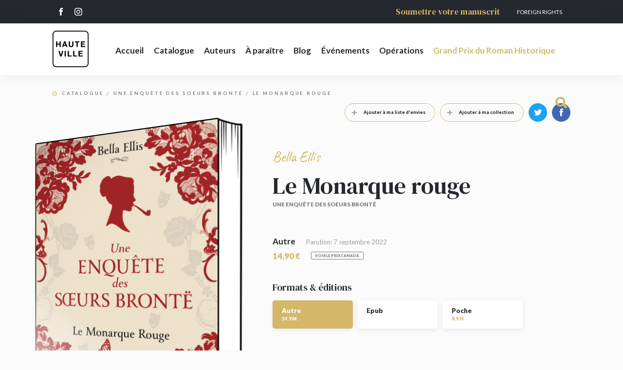

--- FILE ---
content_type: text/html; charset=UTF-8
request_url: https://editions-hauteville.fr/catalogue/9782381224176-le-monarque-rouge/
body_size: 33051
content:
<!DOCTYPE html>
<html lang="fr">
<head>
    <meta charset="utf-8">
    <meta http-equiv="X-UA-Compatible" content="IE=edge,chrome=1">
    <meta name="format-detection" content="telephone=no">
    <meta name="viewport" content="width=device-width, initial-scale=1">
    <meta name="tdm-reservation" content="1">
    <base href="https://editions-hauteville.fr/"/>
    <title>Le Monarque rouge</title>
    <link rel="icon" type="image/x-icon" href="/favicon.ico"/>
    <meta name="description" content="Il faudrait un coup de théâtre pour qu’il ait la vie sauve…Les sœurs Brontë sont sur le point de renoncer à leur carrière de détectives quand Lydia les appelle à la rescousse. La jeune femme a été dés...">
    <link rel="image_src" type="image/jpeg" href="https://editions-hauteville.fr/media/cache/book/76/9782381224176.jpg">
    <meta itemprop="name" content="Le Monarque rouge">
    <meta itemprop="description" content="Il faudrait un coup de théâtre pour qu’il ait la vie sauve…Les sœurs Brontë sont sur le point de renoncer à leur carrière de détectives quand Lydia les appelle à la rescousse. La jeune femme a été dés...">
    <meta itemprop="image" content="https://editions-hauteville.fr/media/cache/book/76/9782381224176.jpg">
    <meta property="og:type" content="website">
    <meta property="og:title" content="Le Monarque rouge">
    <meta property="og:url" content="https://editions-hauteville.fr/catalogue/9782381224176-le-monarque-rouge/">
    <meta property="og:image" content="https://editions-hauteville.fr/media/cache/book/76/9782381224176.jpg">
    <meta property="og:description" content="Il faudrait un coup de théâtre pour qu’il ait la vie sauve…Les sœurs Brontë sont sur le point de renoncer à leur carrière de détectives quand Lydia les appelle à la rescousse. La jeune femme a été dés...">
    <meta name="twitter:card" content="summary">
    <meta name="twitter:title" content="Le Monarque rouge">
    <meta name="twitter:description" content="Il faudrait un coup de théâtre pour qu’il ait la vie sauve…Les sœurs Brontë sont sur le point de renoncer à leur carrière de détectives quand Lydia les appelle à la rescousse. La jeune femme a été dés...">
    <meta name="twitter:image:src" content="https://editions-hauteville.fr/media/cache/book/76/9782381224176.jpg">
            <link rel="stylesheet" href="/assets/vendors.cd3251b2c49859c7f4c7.min.css" type="text/css" charset="UTF-8" media="all"/>
        <link rel="stylesheet" href="/assets/main.45f12a00cf7900ebc9d2.min.css" type="text/css" charset="UTF-8" media="all"/>
    
            <script type="text/javascript">window.gdprAppliesGlobally=false;(function(){(function(e,r){var t=document.createElement("link");t.rel="preconnect";t.as="script";var n=document.createElement("link");n.rel="dns-prefetch";n.as="script";var i=document.createElement("link");i.rel="preload";i.as="script";var o=document.createElement("script");o.id="spcloader";o.type="text/javascript";o["async"]=true;o.charset="utf-8";var a="https://sdk.privacy-center.org/"+e+"/loader.js?target_type=notice&target="+r;if(window.didomiConfig&&window.didomiConfig.user){var c=window.didomiConfig.user;var s=c.country;var d=c.region;if(s){a=a+"&country="+s;if(d){a=a+"&region="+d}}}t.href="https://sdk.privacy-center.org/";n.href="https://sdk.privacy-center.org/";i.href=a;o.src=a;var p=document.getElementsByTagName("script")[0];p.parentNode.insertBefore(t,p);p.parentNode.insertBefore(n,p);p.parentNode.insertBefore(i,p);p.parentNode.insertBefore(o,p)})("0ea189ad-6d4e-48c6-b1e8-206454c6f58b","ekBUYKKX")})();</script>
        <script type="text/javascript" crossorigin="anonymous" src="https://tag.aticdn.net/piano-analytics.js"></script>
        <script>
        pa.setConfigurations({
        site: 640151, 
        collectDomain: "https://crgrlvp.pa-cd.com"
        }); 
        </script>
        <!-- Google Tag Manager -->
        <script>(function(w,d,s,l,i){w[l]=w[l]||[];w[l].push({'gtm.start':
        new Date().getTime(),event:'gtm.js'});var f=d.getElementsByTagName(s)[0],
        j=d.createElement(s),dl=l!='dataLayer'?'&l='+l:'';j.async=true;j.src=
        'https://www.googletagmanager.com/gtm.js?id='+i+dl;f.parentNode.insertBefore(j,f);
        })(window,document,'script','dataLayer','GTM-K88KFTQD');</script>
        <!-- End Google Tag Manager -->

        <script type="text/javascript">window.gdprAppliesGlobally=false;(function(){function n(e){if(!window.frames[e]){if(document.body&&document.body.firstChild){var t=document.body;var r=document.createElement("iframe");r.style.display="none";r.name=e;r.title=e;t.insertBefore(r,t.firstChild)}else{setTimeout(function(){n(e)},5)}}}function e(r,a,o,c,s){function e(e,t,r,n){if(typeof r!=="function"){return}if(!window[a]){window[a]=[]}var i=false;if(s){i=s(e,n,r)}if(!i){window[a].push({command:e,version:t,callback:r,parameter:n})}}e.stub=true;e.stubVersion=2;function t(n){if(!window[r]||window[r].stub!==true){return}if(!n.data){return}var i=typeof n.data==="string";var e;try{e=i?JSON.parse(n.data):n.data}catch(t){return}if(e[o]){var a=e[o];window[r](a.command,a.version,function(e,t){var r={};r[c]={returnValue:e,success:t,callId:a.callId};n.source.postMessage(i?JSON.stringify(r):r,"*")},a.parameter)}}if(typeof window[r]!=="function"){window[r]=e;if(window.addEventListener){window.addEventListener("message",t,false)}else{window.attachEvent("onmessage",t)}}}e("__tcfapi","__tcfapiBuffer","__tcfapiCall","__tcfapiReturn");n("__tcfapiLocator");(function(e,t){var r=document.createElement("link");r.rel="preconnect";r.as="script";var n=document.createElement("link");n.rel="dns-prefetch";n.as="script";var i=document.createElement("link");i.rel="preload";i.as="script";var a=document.createElement("script");a.id="spcloader";a.type="text/javascript";a["async"]=true;a.charset="utf-8";var o="https://sdk.privacy-center.org/"+e+"/loader.js?target_type=notice&target="+t;if(window.didomiConfig&&window.didomiConfig.user){var c=window.didomiConfig.user;var s=c.country;var d=c.region;if(s){o=o+"&country="+s;if(d){o=o+"&region="+d}}}r.href="https://sdk.privacy-center.org/";n.href="https://sdk.privacy-center.org/";i.href=o;a.src=o;var f=document.getElementsByTagName("script")[0];f.parentNode.insertBefore(r,f);f.parentNode.insertBefore(n,f);f.parentNode.insertBefore(i,f);f.parentNode.insertBefore(a,f)})("0ea189ad-6d4e-48c6-b1e8-206454c6f58b","UyhNFkiR")})();</script>

    </head>
<body >
<!-- Google Tag Manager (noscript) -->
<noscript><iframe src="https://www.googletagmanager.com/ns.html?id=GTM-K88KFTQD"
height="0" width="0" style="display:none;visibility:hidden"></iframe></noscript>
<!-- End Google Tag Manager (noscript) -->
            <div class="header ">
    <div class="header-secondary">
    <div class="container d-flex flex-row justify-content-between">
        <div class="d-flex flex-row align-items-center">
                            <a href="https://www.facebook.com/HautevilleFR"
                   class="header-secondary__social-network"
                   target="_blank">
                    <svg viewBox="0 0 13 28">
<path d="M12.6133 9.10632H8.31766V6.26312C8.31766 5.19535 9.01889 4.94642 9.5128 4.94642C10.0056 4.94642 12.5442 4.94642 12.5442 4.94642V0.252345L8.36935 0.235901C3.73488 0.235901 2.68022 3.73689 2.68022 5.97732V9.10632H0V13.9433H2.68022C2.68022 20.1508 2.68022 27.6303 2.68022 27.6303H8.31766C8.31766 27.6303 8.31766 20.0771 8.31766 13.9433H12.1217L12.6133 9.10632Z"/>
</svg>

                </a>
                                                    <a href="https://www.instagram.com/hautevillefr"
                   class="header-secondary__social-network"
                   target="_blank">
                    <svg viewBox="0 0 28 28">
<path d="M13.7908 7.17804C9.95985 7.17804 6.78564 10.3262 6.78564 14.2476C6.78564 18.1689 9.90512 21.3171 13.7908 21.3171C17.6764 21.3171 20.7959 18.1137 20.7959 14.2476C20.7959 10.3814 17.6217 7.17804 13.7908 7.17804ZM13.7908 18.7765C11.328 18.7765 9.30311 16.7329 9.30311 14.2476C9.30311 11.7622 11.328 9.71865 13.7908 9.71865C16.2535 9.71865 18.2784 11.7622 18.2784 14.2476C18.2784 16.7329 16.2535 18.7765 13.7908 18.7765Z"/>
<path d="M21.0695 8.61414C21.9461 8.61414 22.6566 7.89704 22.6566 7.01245C22.6566 6.12787 21.9461 5.41077 21.0695 5.41077C20.193 5.41077 19.4824 6.12787 19.4824 7.01245C19.4824 7.89704 20.193 8.61414 21.0695 8.61414Z"/>
<path d="M25.1741 2.87008C23.7511 1.37885 21.7262 0.605621 19.4277 0.605621H8.15377C3.39246 0.605621 0.218262 3.809 0.218262 8.61406V19.9363C0.218262 22.3112 0.984448 24.3548 2.51682 25.846C3.99447 27.282 5.96466 28 8.20849 28H19.3729C21.7262 28 23.6964 27.2268 25.1193 25.846C26.597 24.41 27.3632 22.3665 27.3632 19.9916V8.61406C27.3632 6.29437 26.597 4.30607 25.1741 2.87008ZM24.9551 19.9916C24.9551 21.7037 24.3531 23.0845 23.368 24.0234C22.3829 24.9623 21.0148 25.4594 19.3729 25.4594H8.20849C6.56667 25.4594 5.19847 24.9623 4.21338 24.0234C3.22828 23.0292 2.73573 21.6485 2.73573 19.9363V8.61406C2.73573 6.95714 3.22828 5.57637 4.21338 4.58222C5.14375 3.6433 6.56667 3.14623 8.20849 3.14623H19.4824C21.1242 3.14623 22.4924 3.6433 23.4775 4.63745C24.4079 5.6316 24.9551 7.01237 24.9551 8.61406V19.9916Z"/>
</svg>

                </a>
                                </div>
        <div class="d-flex flex-row">
            <div class="header-secondary__actions">
                <a href="/soumettre-votre-manuscrit/">Soumettre votre manuscrit</a>
            </div>
            <div class="header-secondary__shortcuts">
                <a href="https://groupe.bragelonne.fr/en/foreign-rights/" target="_blank">Foreign Rights</a>
                            </div>
                                            </div>
    </div>
</div>
    <div class="header-primary">
    <div class="container  ">
        <div class="header-primary__left  ">
            <a href="/" class="header-primary__logo">
                <svg width="78" height="78" viewBox="0 0 78 78" fill="none" xmlns="http://www.w3.org/2000/svg">
                    <path d="M8.05287 22.8425H9.39503C9.5757 22.8425 9.75638 22.8425 9.88543 22.8683C10.0145 22.8941 10.1177 22.9715 10.1694 23.1264C10.1952 23.178 10.1952 23.2297 10.1952 23.3071V26.1205C10.1952 26.3011 10.1952 26.5334 10.1694 26.7657C10.1694 26.998 10.1952 27.1787 10.2984 27.3077C10.35 27.3852 10.4275 27.411 10.5049 27.411C10.5823 27.411 10.6598 27.4368 10.763 27.4626H14.0151C14.2216 27.4626 14.4281 27.4626 14.6346 27.4626C14.8411 27.4626 14.996 27.3852 15.0734 27.2561C15.125 27.1529 15.1508 26.998 15.1508 26.7915C15.1508 26.585 15.125 26.4044 15.125 26.2495V24.0556C15.125 23.8749 15.125 23.6942 15.125 23.4619C15.125 23.2297 15.1508 23.0748 15.2283 22.9974C15.2541 22.9457 15.3315 22.8941 15.4347 22.8683C15.538 22.8425 15.667 22.8425 15.7961 22.8167C15.9251 22.8167 16.0542 22.8167 16.2091 22.8167C16.3381 22.8167 16.4672 22.8167 16.5704 22.8167C16.7511 22.8167 16.9576 22.8167 17.1641 22.8167C17.3705 22.8167 17.5254 22.8425 17.6287 22.9457C17.7061 22.9974 17.7577 23.1006 17.7577 23.2297V34.4315C17.7577 34.5864 17.7061 34.6896 17.6287 34.7412C17.5254 34.8187 17.3705 34.8703 17.1382 34.8703C16.906 34.8703 16.7253 34.8703 16.5188 34.8703C16.4155 34.8703 16.3123 34.8703 16.1832 34.8703C16.0542 34.8703 15.9251 34.8703 15.7961 34.8703C15.667 34.8703 15.538 34.8445 15.4347 34.8445C15.3315 34.8445 15.2541 34.7929 15.2283 34.7412C15.2024 34.6896 15.1766 34.6122 15.1508 34.5089C15.125 34.4057 15.125 34.2766 15.125 34.1734C15.125 34.0443 15.125 33.9411 15.125 33.812C15.125 33.683 15.125 33.5798 15.125 33.5023V30.5599C15.125 30.5083 15.125 30.4825 15.125 30.4308C15.125 30.3792 15.125 30.3534 15.125 30.3018V30.1211C15.125 30.0953 15.0992 30.0437 15.0992 30.0179C15.0992 29.9921 15.0992 29.9404 15.0734 29.9146C14.996 29.7598 14.8411 29.6823 14.6346 29.6823H10.6598C10.5823 29.7081 10.5049 29.734 10.4275 29.734C10.3758 29.7598 10.3242 29.7856 10.2726 29.863C10.2468 29.9146 10.221 30.0179 10.1952 30.1211V30.3018C10.1952 30.3534 10.1694 30.4308 10.1952 30.5083C10.1952 30.5857 10.1952 30.6373 10.1952 30.689V34.3025C10.1952 34.4831 10.1694 34.638 10.0919 34.7412C10.0661 34.7929 9.98868 34.8445 9.88543 34.8445C9.78219 34.8703 9.65314 34.8703 9.52408 34.8703C9.39503 34.8703 9.26598 34.8703 9.13692 34.8703C9.00787 34.8703 8.87882 34.8703 8.77557 34.8703C8.62071 34.8703 8.41422 34.8703 8.20774 34.8703C7.97544 34.8703 7.82058 34.8445 7.74314 34.767C7.66571 34.6896 7.58828 34.5864 7.58828 34.4573C7.58828 34.3025 7.56247 34.1476 7.56247 33.9927V23.3587C7.56247 23.2297 7.58828 23.1264 7.6399 23.049C7.69152 22.9715 7.76895 22.9199 7.8722 22.8683C7.89801 22.8683 7.92382 22.8683 7.94963 22.8683C8.00125 22.8425 8.02706 22.8425 8.05287 22.8425Z" fill="black"/>
                    <path d="M27.6175 30.1985C27.7723 30.1469 27.824 30.0437 27.824 29.9146C27.824 29.7856 27.7723 29.6565 27.7207 29.5275C27.6949 29.4758 27.6949 29.45 27.6949 29.3984C27.6949 29.3468 27.6949 29.321 27.6691 29.2694C27.5142 28.8822 27.3852 28.495 27.2561 28.1079C27.1271 27.7207 26.998 27.3077 26.8431 26.9206C26.8173 26.869 26.7915 26.7915 26.7657 26.7141C26.7399 26.6367 26.7141 26.5592 26.6883 26.4818C26.6625 26.4044 26.6108 26.3527 26.5592 26.2753C26.5076 26.2237 26.456 26.1979 26.4044 26.1979C26.3786 26.2237 26.3527 26.2495 26.3269 26.2495C26.3011 26.2495 26.2753 26.2753 26.2495 26.3011C26.1721 26.4044 26.0946 26.5592 26.043 26.7141C25.9914 26.869 25.9656 27.0238 25.8882 27.1787C25.7591 27.4884 25.63 27.824 25.5268 28.1337C25.4236 28.4692 25.2945 28.779 25.1913 29.1145C25.1396 29.2177 25.1138 29.3468 25.0622 29.45C25.0364 29.5533 24.9848 29.6823 24.959 29.7856C24.9332 29.8888 24.9332 29.9662 24.9848 30.0953C25.0364 30.1727 25.1396 30.2244 25.2687 30.2244C25.3977 30.2244 25.5268 30.2502 25.6559 30.2502H27.2819C27.411 30.2502 27.54 30.2244 27.6175 30.1985ZM32.0053 34.0701C32.0053 34.1218 32.0311 34.1734 32.0569 34.2508C32.0827 34.3283 32.1085 34.3799 32.1343 34.4573C32.1602 34.5347 32.1602 34.6122 32.1343 34.6638C32.1343 34.7412 32.0827 34.7928 32.0053 34.8187C31.9279 34.8703 31.773 34.8961 31.5665 34.8961C31.36 34.8961 31.1793 34.8703 31.0503 34.8703H30.2502C30.1727 34.8703 30.0695 34.8703 30.0179 34.8703C29.9404 34.8703 29.863 34.8703 29.8114 34.8445C29.6823 34.8187 29.6049 34.7412 29.5533 34.638C29.5017 34.5606 29.45 34.4573 29.4242 34.3541C29.3984 34.2508 29.3468 34.1476 29.321 34.0443C29.2694 33.8637 29.2177 33.683 29.1403 33.5023C29.0887 33.3216 29.0112 33.141 28.9338 32.9861C28.908 32.8829 28.8564 32.8054 28.8306 32.7022C28.8048 32.6247 28.7789 32.5473 28.7273 32.4699C28.7015 32.3925 28.6499 32.3408 28.5725 32.2892C28.495 32.2376 28.4176 32.2118 28.2885 32.186C28.2369 32.186 28.1853 32.186 28.1337 32.186C28.0821 32.186 28.0304 32.186 27.9788 32.186H25.3203C25.1396 32.186 24.9332 32.186 24.7009 32.186C24.4686 32.186 24.3137 32.2118 24.1846 32.315C24.1072 32.3924 24.0298 32.4699 24.004 32.5731C23.9782 32.6764 23.9265 32.8054 23.8749 32.9087C23.7975 33.0893 23.7201 33.2958 23.6426 33.5023C23.591 33.7088 23.5136 33.9153 23.4361 34.1218C23.3845 34.225 23.3587 34.3541 23.3071 34.4831C23.2555 34.6122 23.2038 34.7154 23.1264 34.767C23.0748 34.8187 22.9973 34.8445 22.8941 34.8703C22.7909 34.8961 22.6618 34.8961 22.5328 34.8961C22.4037 34.8961 22.2747 34.8961 22.1456 34.8961C22.0165 34.8961 21.8875 34.8961 21.7842 34.8961C21.6294 34.8961 21.4487 34.8961 21.2422 34.8961C21.0357 34.8961 20.8809 34.8703 20.8034 34.8187C20.7518 34.7928 20.726 34.7412 20.7002 34.6638C20.7002 34.5864 20.7002 34.5347 20.726 34.4573C20.7518 34.3799 20.7518 34.3024 20.7776 34.2508C20.8034 34.1734 20.8293 34.1218 20.8551 34.0701C20.9583 33.812 21.0615 33.5539 21.1648 33.27C21.268 32.9861 21.3455 32.728 21.4487 32.4699C21.5003 32.3925 21.5261 32.2892 21.552 32.2118C21.5778 32.1343 21.6036 32.0311 21.6552 31.9537C21.7326 31.7214 21.8359 31.4633 21.9133 31.231C21.9907 30.9729 22.094 30.7406 22.1714 30.5083C22.2488 30.276 22.3521 30.0695 22.4295 29.8372C22.5069 29.6049 22.5844 29.3984 22.6876 29.1661C22.9457 28.5467 23.178 27.9272 23.4103 27.2819C23.6426 26.6625 23.8749 26.0172 24.133 25.3977C24.1588 25.3461 24.1846 25.2945 24.1846 25.2429C24.1846 25.1913 24.2105 25.1396 24.2363 25.088C24.3137 24.8557 24.4169 24.5976 24.4944 24.3653C24.5718 24.1072 24.675 23.8749 24.7783 23.6426C24.8299 23.5136 24.8815 23.3845 24.9332 23.2555C24.9848 23.1264 25.0364 23.0232 25.1396 22.9457C25.1913 22.9199 25.2687 22.8941 25.3719 22.8683C25.3977 22.8683 25.4236 22.8425 25.4494 22.8683C25.4752 22.8683 25.501 22.8683 25.5268 22.8683H27.0238C27.1529 22.8683 27.2819 22.8683 27.411 22.8683C27.54 22.8683 27.6433 22.8941 27.7207 22.9457C27.8498 23.0232 27.9272 23.1006 27.953 23.2296C28.0046 23.3587 28.0304 23.4878 28.1079 23.6168C28.1853 23.7975 28.2627 24.004 28.3402 24.1846C28.4176 24.3653 28.4692 24.5718 28.5725 24.7525C28.5983 24.8299 28.6241 24.8815 28.6499 24.959C28.6757 25.0364 28.7015 25.088 28.7273 25.1655C28.8048 25.3977 28.908 25.6042 28.9854 25.8365C29.0629 26.0688 29.1403 26.2753 29.2435 26.5076C29.4758 27.0754 29.6823 27.6433 29.8888 28.2111C30.0953 28.779 30.3018 29.3468 30.5341 29.9146C30.5599 29.9662 30.5599 29.9921 30.5857 30.0437C30.5857 30.0953 30.6115 30.1211 30.6373 30.1727C30.7148 30.3534 30.7664 30.5341 30.8438 30.7148C30.9212 30.8954 30.9729 31.0761 31.0503 31.2568C31.1019 31.3342 31.1277 31.4375 31.1535 31.5149C31.1793 31.5923 31.2052 31.6956 31.231 31.773C31.3858 32.1343 31.5149 32.4957 31.6439 32.857C31.773 33.2184 31.902 33.5797 32.0569 33.9153C32.0827 33.9411 32.0827 33.9927 32.0827 34.0185C31.9537 34.0185 31.9795 34.0443 32.0053 34.0701Z" fill="black"/>
                    <path d="M35.4639 22.8167H36.9093C37.0384 22.8167 37.1416 22.8167 37.2707 22.8425C37.3997 22.8425 37.4772 22.8941 37.5288 22.9715C37.5804 23.049 37.6062 23.178 37.632 23.3071C37.632 23.4619 37.632 23.591 37.632 23.7459V29.5275C37.632 29.5791 37.632 29.6307 37.632 29.6823C37.632 29.734 37.632 29.7856 37.632 29.8372V30.0953C37.632 30.1985 37.632 30.3018 37.632 30.4308C37.632 30.5341 37.632 30.6373 37.6578 30.7406C37.6578 30.818 37.6578 30.8696 37.6836 30.9212C37.7095 31.0503 37.7353 31.1794 37.7353 31.2826C37.7611 31.4116 37.7869 31.5407 37.8385 31.6439C37.9676 31.9279 38.1224 32.186 38.3289 32.3666C38.5354 32.5473 38.7935 32.7022 39.1032 32.8312C39.1807 32.857 39.2839 32.8829 39.3613 32.8829C39.4388 32.8829 39.542 32.9087 39.6194 32.9345C39.6711 32.9603 39.7227 32.9603 39.7743 32.9603C39.8259 32.9603 39.8776 32.9603 39.9292 32.9603C39.9808 32.9603 40.0582 32.9861 40.1615 32.9603C40.2647 32.9603 40.3421 32.9345 40.368 32.9345H40.6261C40.7035 32.9087 40.8067 32.8829 40.8842 32.8829C40.9616 32.8829 41.0648 32.857 41.1423 32.8312C41.2971 32.8054 41.4262 32.7538 41.5036 32.7022C41.7101 32.6248 41.8908 32.4957 42.0457 32.3408C42.2005 32.186 42.3296 32.0053 42.407 31.8246C42.5361 31.5407 42.6135 31.1794 42.6393 30.7922C42.6651 30.3792 42.6651 29.9662 42.6651 29.5533V23.9265C42.6651 23.7717 42.6651 23.591 42.6651 23.4103C42.6651 23.2297 42.6909 23.0748 42.7684 22.9974C42.82 22.9199 42.8974 22.8941 43.0007 22.8683C43.1039 22.8425 43.2071 22.8425 43.3362 22.8425H44.4202C44.4977 22.8425 44.6009 22.8425 44.6784 22.8425C44.7558 22.8425 44.8332 22.8425 44.9106 22.8683C45.0655 22.8941 45.1688 22.9457 45.2204 23.0232C45.272 23.1006 45.2978 23.2297 45.2978 23.4103C45.2978 23.5652 45.2978 23.7201 45.2978 23.8491V29.5275C45.2978 29.9662 45.2978 30.3792 45.272 30.7664C45.272 31.1794 45.2204 31.5407 45.1171 31.8762C44.9623 32.4183 44.7558 32.8571 44.5235 33.2442C44.2912 33.6314 43.9557 33.9669 43.5685 34.225C43.2071 34.4831 42.82 34.6638 42.3296 34.8445C42.2263 34.8703 42.1231 34.8961 42.0198 34.9219C41.9166 34.9477 41.8134 34.9735 41.7101 34.9993C41.6327 35.0252 41.5811 35.0252 41.5294 35.0252C41.4778 35.0252 41.4004 35.0252 41.323 35.051C41.1939 35.0768 41.039 35.1026 40.8584 35.1026C40.6777 35.1026 40.5228 35.1284 40.368 35.1284C39.3097 35.1284 38.3805 34.9993 37.632 34.7412C36.8835 34.4573 36.2899 34.0185 35.8511 33.3991C35.6962 33.1926 35.593 32.9861 35.4897 32.7538C35.3865 32.5215 35.3091 32.2892 35.2316 32.0311C35.2058 31.9795 35.2058 31.9279 35.2058 31.8762C35.2058 31.8246 35.2058 31.7988 35.18 31.7214C35.0768 31.4116 35.051 31.0503 35.051 30.6631V23.2555C35.051 23.1522 35.0768 23.0748 35.1026 22.9974C35.18 22.9199 35.2574 22.8683 35.3607 22.8425H35.4381C35.4123 22.8425 35.4381 22.8425 35.4639 22.8167Z" fill="black"/>
                    <path d="M55.5447 22.8425H57.274C57.4289 22.8425 57.5579 22.8425 57.7128 22.8425C57.8418 22.8425 57.9709 22.8683 58.0483 22.9457C58.0741 22.9715 58.0999 22.9974 58.1257 23.049C58.1516 23.1006 58.1516 23.1522 58.1774 23.2038V23.2813C58.1774 23.3329 58.2032 23.3845 58.2032 23.4361V24.2879C58.2032 24.3653 58.2032 24.4428 58.2032 24.5202C58.2032 24.5976 58.2032 24.6751 58.1774 24.7267C58.1257 24.9074 57.9967 25.0106 57.8418 25.0364C57.6612 25.0364 57.4805 25.0622 57.2224 25.0622H55.493C55.2607 25.0622 55.0801 25.0622 54.8994 25.088C54.7445 25.1138 54.6155 25.2171 54.5639 25.3978C54.5639 25.4494 54.5639 25.501 54.5639 25.5526C54.5639 25.6042 54.5639 25.6559 54.538 25.7075C54.538 25.7849 54.538 25.8623 54.538 25.9398C54.538 26.0172 54.538 26.0946 54.538 26.1721V34.1476C54.538 34.3283 54.538 34.4831 54.5122 34.6122C54.4864 34.7412 54.4348 34.8445 54.3058 34.8961C54.2283 34.9219 54.1251 34.9219 54.0476 34.9219H52.6281C52.499 34.9219 52.3958 34.9219 52.2925 34.8961C52.1893 34.8961 52.1118 34.8445 52.0602 34.767C52.0086 34.6896 51.9828 34.5606 51.9828 34.4315V26.1205C51.9828 26.043 51.9828 25.9656 51.9828 25.8882C51.9828 25.8107 51.9828 25.7333 51.957 25.6559C51.957 25.6042 51.957 25.5526 51.957 25.501C51.957 25.4494 51.957 25.4236 51.9312 25.3719C51.8795 25.1913 51.7505 25.088 51.5956 25.0622C51.4149 25.0364 51.2085 25.0364 50.9762 25.0364H49.4017C49.2727 25.0364 49.1436 25.0364 48.9887 25.0364C48.8339 25.0364 48.7048 25.0364 48.6274 25.0106C48.55 24.9848 48.4725 24.9332 48.4209 24.8557C48.3951 24.8041 48.3693 24.7267 48.3693 24.6234C48.3693 24.546 48.3693 24.4428 48.3693 24.3653V23.5394C48.3693 23.3845 48.3693 23.2555 48.3951 23.1522C48.4209 23.049 48.4725 22.9457 48.55 22.8941C48.5758 22.8683 48.6532 22.8425 48.7306 22.8167H55.5447V22.8425Z" fill="black"/>
                    <path d="M61.7392 22.8425H69.5341C69.6631 22.8425 69.7922 22.8425 69.9212 22.8683C70.0503 22.8683 70.1277 22.9199 70.1793 22.9974C70.2051 23.0232 70.2051 23.0748 70.231 23.1264C70.231 23.178 70.2568 23.2039 70.2826 23.2555V23.4361C70.2826 23.5136 70.2826 23.591 70.2826 23.6943C70.2826 23.7717 70.2826 23.8749 70.2826 23.9524C70.2826 24.0298 70.2826 24.133 70.2826 24.2105C70.2826 24.2879 70.2826 24.3653 70.2826 24.4686C70.2826 24.5202 70.2568 24.5976 70.2568 24.7267C70.231 24.8557 70.1535 24.959 70.0761 24.9848C69.9987 25.0364 69.9212 25.0622 69.818 25.0622H65.3011C65.2237 25.0622 65.0946 25.0622 64.9914 25.0622C64.8623 25.0622 64.7591 25.0622 64.63 25.0622C64.501 25.0622 64.3977 25.088 64.2945 25.088C64.1912 25.1138 64.1138 25.1397 64.0622 25.1655C63.9848 25.2171 63.9331 25.2945 63.9073 25.3978C63.8815 25.501 63.8815 25.6301 63.8815 25.7591V27.2045C63.9073 27.3078 63.9331 27.3594 63.9589 27.4368C63.9848 27.4884 64.0106 27.5401 64.088 27.5917C64.1654 27.6433 64.2429 27.6691 64.3203 27.6691C64.3977 27.6691 64.501 27.6691 64.6042 27.6691H68.4242C68.5016 27.6691 68.6049 27.6691 68.7081 27.6691C68.8372 27.6691 68.9404 27.6691 69.0437 27.6691C69.1469 27.6691 69.2502 27.6949 69.3534 27.6949C69.4566 27.6949 69.5083 27.7207 69.5599 27.7723C69.6115 27.7982 69.6631 27.8756 69.6889 27.9788C69.7147 28.0821 69.7147 28.1853 69.7406 28.3144C69.7406 28.4434 69.7406 28.5467 69.7406 28.6757C69.7406 28.8048 69.7406 28.908 69.7406 28.9855V29.2177C69.7406 29.2952 69.7406 29.3726 69.7147 29.4242C69.6889 29.5017 69.6373 29.5791 69.5857 29.6565C69.5341 29.6823 69.4566 29.7082 69.3534 29.734C69.2502 29.734 69.1469 29.7598 69.0437 29.7598C68.9146 29.7598 68.8114 29.7598 68.6823 29.7598C68.5533 29.7598 68.4758 29.7598 68.3984 29.7598H65.0946C64.9656 29.7598 64.8365 29.7598 64.7075 29.7598C64.5784 29.7598 64.4752 29.7598 64.3719 29.7856C64.2687 29.8114 64.1654 29.8372 64.1138 29.8888C64.0364 29.9404 63.9848 30.0179 63.9589 30.1211C63.9589 30.1727 63.9331 30.2244 63.9331 30.3018V32.0827C63.9331 32.2118 63.9331 32.3408 63.9589 32.4441C63.9848 32.5473 64.0364 32.6248 64.1138 32.6764C64.1396 32.7022 64.1912 32.728 64.2429 32.728C64.2945 32.728 64.3461 32.7538 64.3977 32.7796H64.5784C64.63 32.7796 64.7075 32.7796 64.7591 32.7796C64.8365 32.7796 64.8881 32.7796 64.9398 32.7796H69.9728C70.0503 32.7796 70.1277 32.8054 70.2051 32.8312C70.2826 32.8571 70.36 32.9345 70.3858 33.0119C70.4116 33.0635 70.4116 33.141 70.4374 33.2184C70.4374 33.2958 70.4374 33.3733 70.4374 33.4765V34.2508C70.4374 34.3799 70.4374 34.5089 70.4116 34.638C70.4116 34.7671 70.36 34.8445 70.2568 34.8961C70.1793 34.9477 70.1019 34.9735 69.9987 34.9735H62.049C61.8941 34.9735 61.765 34.9735 61.636 34.9477C61.5069 34.9219 61.4295 34.8703 61.3779 34.7929C61.3263 34.7154 61.3004 34.638 61.3004 34.5348V23.2555C61.3004 23.1522 61.3263 23.0748 61.3779 23.0232C61.4295 22.9457 61.5069 22.8941 61.636 22.8425C61.6618 22.8425 61.6876 22.8167 61.7134 22.8425C61.6876 22.8425 61.7134 22.8425 61.7392 22.8425Z" fill="black"/>
                    <path d="M13.0603 43.1039H14.8154C14.9445 43.1039 15.0477 43.1297 15.1251 43.1813C15.2284 43.233 15.3058 43.3362 15.3316 43.4395C15.3574 43.5685 15.4091 43.6976 15.4607 43.8008C15.5381 44.0073 15.6155 44.2396 15.6672 44.4461C15.7188 44.6526 15.7962 44.8849 15.8736 45.1172C16.1059 45.814 16.3124 46.5109 16.5447 47.2078C16.777 47.9047 16.9835 48.6016 17.2158 49.2985C17.2674 49.4792 17.319 49.6857 17.3965 49.8663C17.4481 50.047 17.5255 50.2535 17.5772 50.4342C17.603 50.5374 17.6546 50.6407 17.6804 50.7439C17.7062 50.8471 17.7578 50.9246 17.8095 51.002C17.8095 51.0278 17.8353 51.0278 17.8611 51.0536C17.8869 51.0536 17.8869 51.0794 17.9127 51.1052C18.0417 51.1052 18.1192 51.0536 18.145 50.9504C18.1708 50.8471 18.2224 50.7439 18.2482 50.6406C18.3257 50.4084 18.4289 50.1502 18.4805 49.9179C18.558 49.6598 18.6354 49.4275 18.7128 49.1694C18.9709 48.4209 19.2032 47.6724 19.4355 46.9497C19.6678 46.2012 19.9001 45.4785 20.1582 44.73C20.2099 44.5493 20.2615 44.3686 20.3389 44.188C20.3905 44.0073 20.4421 43.8266 20.5196 43.6459C20.5712 43.5685 20.597 43.4653 20.6228 43.3878C20.6486 43.3104 20.7003 43.233 20.8035 43.1555C20.8809 43.1039 20.9842 43.0781 21.0874 43.0781H22.8942C22.9974 43.0781 23.1007 43.1039 23.1523 43.1555C23.2555 43.2072 23.3071 43.3104 23.2813 43.4653C23.2555 43.6201 23.2039 43.7492 23.1781 43.8524C23.0748 44.1105 22.9716 44.3686 22.8942 44.6526C22.8167 44.9365 22.7135 45.1946 22.6361 45.4785C22.6102 45.5559 22.5844 45.6076 22.5586 45.685C22.5328 45.7624 22.5328 45.814 22.507 45.8915C22.4296 46.1238 22.3263 46.3819 22.2747 46.6142C22.1973 46.8723 22.1198 47.1046 22.0424 47.3627C21.7327 48.2661 21.423 49.1952 21.139 50.0986C20.8293 51.0278 20.5196 51.9312 20.2357 52.8346C20.1324 53.0927 20.055 53.3508 19.9776 53.6089C19.9001 53.867 19.8227 54.1251 19.7194 54.3832C19.6678 54.5381 19.6162 54.6929 19.5388 54.822C19.4871 54.951 19.3839 55.0285 19.2032 55.0801C19.1258 55.1059 19.0226 55.1059 18.8935 55.1059C18.7903 55.1059 18.6612 55.1059 18.558 55.1059H17.2932C17.1642 55.1059 17.0351 55.1059 16.9061 55.1059C16.777 55.1059 16.648 55.0801 16.5705 55.0285C16.4415 54.951 16.3641 54.8478 16.3382 54.7187C16.2866 54.5897 16.2608 54.4348 16.2092 54.3058C16.1318 54.0735 16.0543 53.8412 15.9769 53.5831C15.8995 53.3508 15.822 53.0927 15.7446 52.8604C15.4865 52.1377 15.2542 51.4408 15.0477 50.7181C14.8154 49.9954 14.5831 49.2727 14.325 48.55C14.2218 48.2144 14.1185 47.9047 14.0411 47.5692C13.9378 47.2336 13.8346 46.9239 13.7314 46.6142C13.6797 46.5109 13.6539 46.4077 13.6281 46.3044C13.6023 46.2012 13.5765 46.098 13.5249 45.9947C13.4216 45.685 13.3184 45.3753 13.241 45.0655C13.1377 44.7558 13.0345 44.4461 12.9312 44.1363C12.9054 44.0331 12.8796 43.9299 12.8538 43.8524C12.828 43.7492 12.7764 43.6459 12.7506 43.5685C12.7506 43.5169 12.7247 43.4653 12.7247 43.3878C12.7247 43.3362 12.7247 43.2846 12.7506 43.233C12.7764 43.1555 12.8538 43.1039 12.9828 43.0781C13.0087 43.0781 13.0345 43.0523 13.0603 43.0781C13.0087 43.1297 13.0345 43.1297 13.0603 43.1039Z" fill="black"/>
                    <path d="M26.5592 43.1297H28.0046C28.1337 43.1297 28.2369 43.1297 28.366 43.1297C28.4692 43.1297 28.5725 43.1813 28.6241 43.2588C28.6757 43.3362 28.7015 43.4394 28.7274 43.5685C28.7274 43.6976 28.7274 43.8266 28.7274 43.9815V54.0735C28.7274 54.2283 28.7274 54.3832 28.7274 54.5639C28.7274 54.7445 28.7015 54.8736 28.6499 54.9768C28.5983 55.0543 28.4951 55.1059 28.3402 55.1575C28.2628 55.1833 28.1853 55.1833 28.0821 55.1833C27.9788 55.1833 27.9014 55.1575 27.7982 55.1575H26.7915C26.6625 55.1575 26.5592 55.1575 26.456 55.1317C26.3528 55.1317 26.2495 55.0801 26.1979 55.0285C26.1463 54.9768 26.0947 54.8994 26.0947 54.7703C26.0947 54.6671 26.0688 54.5381 26.0688 54.409V44.2912C26.0688 44.1363 26.0688 43.9557 26.0688 43.7234C26.0688 43.5169 26.0947 43.362 26.1463 43.2588C26.1979 43.1813 26.2753 43.1297 26.3786 43.0781C26.4044 43.0781 26.4302 43.0781 26.4818 43.0781C26.5076 43.1297 26.5334 43.1297 26.5592 43.1297Z" fill="black"/>
                    <path d="M33.27 43.1039H34.7154C34.8445 43.1039 34.9477 43.1039 35.0768 43.1039C35.2059 43.1039 35.2833 43.1555 35.3349 43.2329C35.3865 43.3104 35.4123 43.4136 35.4123 43.5427V51.6214C35.4123 51.6989 35.4123 51.8021 35.4123 51.8795C35.4123 51.957 35.4123 52.0344 35.4381 52.1376V52.2925C35.4381 52.3699 35.4381 52.4474 35.4381 52.5248C35.4381 52.6022 35.464 52.6539 35.4898 52.7313C35.5672 52.8862 35.7221 52.9636 35.9544 52.9636H39.9292C40.0066 52.9636 40.1357 52.9636 40.2648 52.9636C40.3938 52.9636 40.5229 52.9636 40.6519 52.9636C40.781 52.9636 40.8842 52.9894 40.9874 53.0152C41.0907 53.041 41.1681 53.0668 41.1939 53.1185C41.2456 53.1959 41.2714 53.2733 41.2714 53.3766V54.4606C41.2714 54.538 41.2714 54.6413 41.2714 54.7187C41.2714 54.7962 41.2714 54.8736 41.2456 54.9252C41.1939 55.0026 41.1423 55.0801 41.0649 55.1059C41.0133 55.1575 40.91 55.1833 40.8068 55.1833H33.5282C33.3733 55.1833 33.2442 55.1833 33.1152 55.1575C32.9861 55.1317 32.9087 55.0801 32.8571 55.0026C32.8055 54.9252 32.7796 54.8478 32.7796 54.7445V43.8524C32.7796 43.7492 32.7796 43.6459 32.7796 43.5427C32.7796 43.4394 32.8055 43.362 32.8313 43.3104C32.8829 43.2329 32.9603 43.1813 33.0894 43.1297C33.1152 43.1297 33.141 43.1039 33.1668 43.1297C33.2184 43.1297 33.2442 43.1297 33.27 43.1039Z" fill="black"/>
                    <path d="M44.9623 43.1039H46.4077C46.5367 43.1039 46.64 43.1039 46.769 43.1039C46.8981 43.1039 46.9755 43.1555 47.0271 43.2329C47.0787 43.3104 47.1046 43.4136 47.1046 43.5427V51.6214C47.1046 51.6989 47.1046 51.8021 47.1046 51.8795C47.1046 51.957 47.1046 52.0344 47.1304 52.1376V52.2925C47.1304 52.3699 47.1304 52.4474 47.1304 52.5248C47.1304 52.6022 47.1562 52.6539 47.182 52.7313C47.2594 52.8862 47.4143 52.9636 47.6466 52.9636H51.6214C51.6989 52.9636 51.8279 52.9636 51.957 52.9636C52.086 52.9636 52.2151 52.9636 52.3441 52.9636C52.4732 52.9636 52.5764 52.9894 52.6797 53.0152C52.7829 53.041 52.8603 53.0668 52.8862 53.1185C52.9378 53.1959 52.9636 53.2733 52.9636 53.3766V54.4606C52.9636 54.538 52.9636 54.6413 52.9636 54.7187C52.9636 54.7962 52.9636 54.8736 52.9378 54.9252C52.8862 55.0026 52.8345 55.0801 52.7571 55.1059C52.7055 55.1575 52.6281 55.1833 52.499 55.1833H45.2462C45.0913 55.1833 44.9623 55.1833 44.8332 55.1575C44.7042 55.1317 44.6267 55.0801 44.5751 55.0026C44.5235 54.9252 44.4977 54.8478 44.4977 54.7445V43.8524C44.4977 43.7492 44.4977 43.6459 44.4977 43.5427C44.4977 43.4394 44.5235 43.362 44.5493 43.3104C44.6009 43.2329 44.6783 43.1813 44.8074 43.1297C44.8332 43.1297 44.859 43.1039 44.8848 43.1297C44.9365 43.1297 44.9623 43.1297 44.9623 43.1039Z" fill="black"/>
                    <path d="M56.6545 43.1039H64.4493C64.5784 43.1039 64.7075 43.1039 64.8365 43.1297C64.9656 43.1297 65.043 43.1813 65.0946 43.2588C65.1204 43.2846 65.1204 43.3362 65.1462 43.3878C65.1462 43.4394 65.1721 43.4653 65.1979 43.5169V43.6976C65.1979 43.775 65.2237 43.8524 65.1979 43.9557C65.1979 44.0331 65.1979 44.1363 65.1979 44.2138C65.1979 44.2912 65.1979 44.3944 65.1979 44.4719C65.1979 44.5493 65.1979 44.6267 65.1979 44.73C65.1979 44.7816 65.1721 44.859 65.1721 44.9881C65.1462 45.1171 65.0688 45.2204 64.9914 45.2462C64.9139 45.2978 64.8365 45.3236 64.7333 45.3236H60.2164C60.139 45.3236 60.0099 45.3236 59.9067 45.3236C59.7776 45.3236 59.6744 45.3236 59.5453 45.3236C59.4163 45.3236 59.313 45.3494 59.2098 45.3494C59.1065 45.3752 59.0291 45.4011 58.9775 45.4269C58.9 45.4785 58.8484 45.5559 58.8226 45.6592C58.7968 45.7624 58.7968 45.8915 58.7968 46.0205V47.4659C58.8226 47.5692 58.8484 47.6208 58.8742 47.6982C58.9 47.7498 58.9258 47.8015 59.0033 47.8531C59.0807 47.9047 59.1581 47.9305 59.2356 47.9305C59.313 47.9305 59.4163 47.9305 59.5195 47.9305H63.3395C63.4169 47.9305 63.5202 47.9305 63.6234 47.9305C63.7525 47.9305 63.8557 47.9305 63.9589 47.9305C64.0622 47.9305 64.1654 47.9563 64.2687 47.9563C64.3719 47.9563 64.4235 47.9821 64.4752 48.0338C64.5268 48.0596 64.5784 48.137 64.6042 48.2402C64.63 48.3435 64.63 48.4467 64.6558 48.5758C64.6558 48.7048 64.6558 48.8081 64.6558 48.9371C64.6558 49.0662 64.6558 49.1694 64.6558 49.2469V49.4791C64.6558 49.5566 64.6558 49.634 64.63 49.6856C64.6042 49.7631 64.5526 49.8405 64.501 49.9179C64.4493 49.9437 64.3719 49.9696 64.2687 49.9954C64.1654 49.9954 64.0622 50.0212 63.9589 50.0212C63.8299 50.0212 63.7266 50.0212 63.5976 50.0212C63.4685 50.0212 63.3911 50.0212 63.3137 50.0212H60.0099C59.8808 50.0212 59.7518 50.0212 59.6227 50.0212C59.4937 50.0212 59.3904 50.0212 59.2872 50.047C59.184 50.0728 59.0807 50.0986 59.0291 50.1502C58.9517 50.2018 58.9 50.2793 58.8742 50.3825C58.8742 50.4341 58.8484 50.4858 58.8484 50.5632V52.3441C58.8484 52.4732 58.8484 52.6022 58.8742 52.7055C58.9 52.8087 58.9517 52.8862 59.0291 52.9378C59.0549 52.9636 59.1065 52.9894 59.1581 52.9894C59.2098 52.9894 59.2614 53.0152 59.313 53.041H59.4937C59.5453 53.041 59.6227 53.0668 59.6744 53.041C59.7518 53.041 59.8034 53.041 59.855 53.041H64.8881C64.9656 53.041 65.043 53.0668 65.1204 53.0926C65.2237 53.1185 65.2753 53.1959 65.3011 53.2733C65.3269 53.3249 65.3269 53.4024 65.3527 53.4798C65.3527 53.5572 65.3527 53.6347 65.3527 53.7379V54.5122C65.3527 54.6413 65.3527 54.7703 65.3269 54.8994C65.3269 55.0285 65.2753 55.1059 65.1721 55.1575C65.0946 55.2091 65.0172 55.2349 64.9139 55.2349H56.9642C56.8094 55.2349 56.6803 55.2349 56.5513 55.2091C56.4222 55.1833 56.3448 55.1317 56.2932 55.0543C56.2415 54.9768 56.2157 54.8994 56.2157 54.7962V43.5169C56.2157 43.4136 56.2415 43.3362 56.2932 43.2846C56.3448 43.2071 56.4222 43.1555 56.5513 43.1039C56.5771 43.1039 56.6029 43.0781 56.6287 43.1039C56.6287 43.1297 56.6545 43.1297 56.6545 43.1039Z" fill="black"/>
                    <path d="M69.4308 78H8.56916C5.60093 78 0 76.1933 0 69.4308V8.56916C0 5.60093 1.78094 0 8.56916 0H69.4308C72.3991 0 78 1.78094 78 8.56916V69.4308C78 72.3991 76.1933 78 69.4308 78ZM8.56916 1.80675C1.90999 1.80675 1.80675 8.28524 1.80675 8.56916V69.4308C1.80675 76.1158 8.28524 76.1933 8.56916 76.1933H69.4308C76.09 76.1933 76.1933 69.7148 76.1933 69.4308V8.56916C76.1933 1.88418 69.7148 1.80675 69.4308 1.80675H8.56916Z" fill="black"/>
                </svg>

            </a>

        </div>
        <div class="header-primary__right">
            <ul class="header-menu">
    <li><a href="/" >Accueil</a></li>
    <li><a href="/catalogue/">Catalogue</a></li>
    <li><a href="/auteurs/">Auteurs</a></li>
    <li><a href="/a-paraitre/">À paraître</a></li>
    <li><a href="/blog/">Blog</a></li>
    <li><a href="/evenements/">Événements</a></li>
    <li><a href="/operations/">Opérations</a></li>
   <li><a href="/grand-prix-roman-historique/" style=" color: #D4B769;">Grand Prix du Roman Historique</a></li>
</ul>
        </div>
        <div data-brag-search-btn="" class="header-search" data-id="bvwgg5ek6b"><button class="header-search__btn"><span><svg height="512" viewBox="0 0 512 512" width="512"><path d="M445 386.7l-84.8-85.9c13.8-24.1 21-50.9 21-77.9C381.2 135.3 310 64 222.6 64 135.2 64 64 135.3 64 222.9c0 87.6 71.2 158.9 158.6 158.9 27.9 0 55.5-7.7 80.1-22.4l84.4 85.6c1.9 1.9 4.6 3.1 7.3 3.1s5.4-1.1 7.3-3.1l43.3-43.8c4-4.1 4-10.5 0-14.5zM222.6 125.9c53.4 0 96.8 43.5 96.8 97s-43.4 97-96.8 97-96.8-43.5-96.8-97 43.4-97 96.8-97z"></path></svg></span></button></div>        <div class="header-primary__search-label">Rechercher</div>

    </div>
</div>
</div>
        <div class="header-mobile">
    <div class="container d-flex justify-content-between align-items-center">
        <a href="#" class="navbar-toggler menu-burger" data-toggle="collapse" data-target="#navbarToggler"
           aria-controls="navbarToggler" aria-expanded="false" aria-label="Toggle navigation">
            <div class="menu-burger__wrapper">
                <div class="menu-burger__item"></div>
                <div class="menu-burger__item"></div>
                <div class="menu-burger__item"></div>
            </div>
        </a>
        <a href="/" class="header-mobile__logo">
            <img src="/images/logo.png">
        </a>
        <div class="header-mobile__icons">
            <div data-brag-search-btn></div>
        </div>
    </div>
</div>
<div class="collapse navbar-collapse" id="navbarToggler">
    <nav class="menu-mobile d-flex flex-column justify-content-between align-items-stretch">
        <ul class="menu-mobile__main d-flex flex-column justify-content-between">
            <li class="menu-mobile__main-item"><a href="/catalogue/">Catalogue</a></li>
            <li class="menu-mobile__main-item"><a href="/auteurs/">Auteurs</a></li>
            <li class="menu-mobile__main-item"><a href="/a-paraitre/">À paraître</a></li>
            <li class="menu-mobile__main-item"><a href="/blog/">Blog</a></li>
            <li class="menu-mobile__main-item"><a href="/evenements/">Événements</a></li>
            <li class="menu-mobile__main-item"><a href="/operations/">Opérations</a></li>
        </ul>
        <ul class="menu-mobile__second d-flex flex-column justify-content-between">
                        <li class="menu-mobile__second-item">
                <a href="/rights/" class="muli-black-10 white">Foreign Rights</a>
            </li>
            <li class="menu-mobile__second-item">
                <a href="http://espacepro.bragelonne.fr/" target="_blank">Espace PRO</a>
            </li>
            <li class="menu-mobile__second-item menu-mobile__action">
                <a href="/soumettre-votre-manuscrit/">Soumettre votre manuscrit</a>
            </li>
                     </ul>
    </nav>
</div>
        <div class="page page-book">
        <div class="container">
                    </div>
            <div class="page-book__header openning openning_torn">
        <div class="container">
                <div class="breadcrumbs d-flex align-items-center">
        <svg width="8" height="9" viewBox="0 0 8 9"><path d="M8 9H0V3.40931L4 0L8 3.40931V9ZM1.26316 7.74272H6.73684V3.98766L4 1.65541L1.26316 3.98766V7.74272Z"/></svg><ul><li class="breadcrumbs__item  "><a href="/catalogue/">Catalogue</a></li><li class="breadcrumbs__item  "><a href="/catalogue/series/une-enquete-des-soeurs-bronte/">Une enquête des soeurs Brontë</a></li><li class="breadcrumbs__item  active"><span>Le Monarque rouge</span></li></ul>    </div>


            <div class="row">
                <div class="col-md-5 position-relative">
                    <div class="page-book__left justify-content-center d-md-block">

                                                <div class="home-header-slide__cover background-inclined" >
                            <div class="home-header-slide__cover_bg" >
                                <div class="home-header-slide__cover_mock" style="background-image: url('/images/header_slide_mock.png');"></div>
                                <img src="https://editions-hauteville.fr/media/cache/page_book/76/9782381224176.jpg" alt="Le Monarque rouge"/>
                                <div class="home-header-slide__cover_over" style="background-image: url('/images/header_slide_mock_over.png');"></div>
                            </div>
                        </div>
                                                                    </div>

                </div>
                <div class="col d-flex flex-column justify-content-between">
                    <div>

                        <div class="clearfix">
                            <div class="page-book__actions ">
                                

<a href="https://www.facebook.com/sharer.php?u=https%3A%2F%2Feditions-hauteville.fr%2Fcatalogue%2F9782381224176-le-monarque-rouge%2F" target="_blank"
   class="button button_social button_facebook ">
    <svg viewBox="0 0 13 28">
<path d="M12.6133 9.10632H8.31766V6.26312C8.31766 5.19535 9.01889 4.94642 9.5128 4.94642C10.0056 4.94642 12.5442 4.94642 12.5442 4.94642V0.252345L8.36935 0.235901C3.73488 0.235901 2.68022 3.73689 2.68022 5.97732V9.10632H0V13.9433H2.68022C2.68022 20.1508 2.68022 27.6303 2.68022 27.6303H8.31766C8.31766 27.6303 8.31766 20.0771 8.31766 13.9433H12.1217L12.6133 9.10632Z"/>
</svg>

</a>
<a href="https://twitter.com/home?status=https%3A%2F%2Feditions-hauteville.fr%2Fcatalogue%2F9782381224176-le-monarque-rouge%2F" target="_blank"
   class="button button_social button_twitter ">
    <svg viewBox="0 0 28 24">
<path d="M27.6635 3.61053C26.6656 4.05818 25.5916 4.36013 24.4648 4.49526C25.6153 3.80016 26.4975 2.69911 26.9135 1.38564C25.8374 2.03014 24.6461 2.49781 23.3771 2.75027C22.3615 1.65812 20.914 0.97525 19.3122 0.97525C16.237 0.97525 13.7436 3.49153 13.7436 6.59559C13.7436 7.03545 13.7926 7.46419 13.888 7.87625C9.25939 7.64159 5.15539 5.40446 2.40855 2.00401C1.92917 2.83368 1.65476 3.79904 1.65476 4.83002C1.65476 6.77965 2.63778 8.50018 4.13214 9.5078C3.21965 9.47833 2.36061 9.22531 1.60957 8.80436C1.60902 8.82771 1.60902 8.85162 1.60902 8.87554C1.60902 11.5981 3.52878 13.8692 6.07669 14.3863C5.60943 14.5142 5.11737 14.5832 4.60933 14.5832C4.25006 14.5832 3.90127 14.5482 3.56129 14.482C4.27045 16.7147 6.32686 18.3401 8.76347 18.3851C6.85749 19.8927 4.4567 20.7913 1.84706 20.7913C1.39798 20.7913 0.954412 20.7646 0.518555 20.7123C2.98382 22.3077 5.91084 23.2375 9.05551 23.2375C19.2995 23.2375 24.9006 14.6738 24.9006 7.24677C24.9006 7.0032 24.8957 6.76019 24.8852 6.51885C25.9729 5.7281 26.9174 4.73771 27.6635 3.61053Z"/>
</svg>

</a>
<div data-brag-user-wish-item-actions="" data-ean="9782381224176" data-id="ypgqg7zidb"><div><button type="button" disabled="" class="wishlist-button"><span class="wishlist-button__icon"><svg width="9" height="10" viewBox="0 0 9 10"><path d="M8.932 5.716H5.44v3.51H3.568v-3.51H.076V3.862h3.492V.352H5.44v3.51h3.492v1.854z"></path></svg></span></button><button type="button" disabled="" class="wishlist-button"><span class="wishlist-button__icon"><svg width="9" height="10" viewBox="0 0 9 10"><path d="M8.932 5.716H5.44v3.51H3.568v-3.51H.076V3.862h3.492V.352H5.44v3.51h3.492v1.854z"></path></svg></span></button></div></div>
                            </div>
                        </div>
                        <div class="page-book__authors">Bella Ellis</div>
                        <h1 class="page-book__title">Le Monarque rouge</h1>
                                                    <a href="/catalogue/series/une-enquete-des-soeurs-bronte/" class="page-book__serie">
                                Une enquête des soeurs Brontë
                            </a>
                                            </div>

                    <div>
                        <div class="page-book__version">
                            Autre
                        </div>
                        <div class="page-book__publication">
                            Parution:     7 septembre 2022

                        </div>
                    </div>
                    <div>
                        <div id="price" class="position-relative">
            <div
            id="price-France"
            class="price collapse show"
            data-parent="#price">
            <span class="price__value">
                14,90 €
            </span>
                            <button
                        class="price__toggle"
                        data-toggle="collapse"
                        data-target="#price-Canada"
                        aria-expanded="false"
                        aria-controls="price">
                    Voir le prix Canada
                </button>
                    </div>
                <div
            id="price-Canada"
            class="price collapse "
            data-parent="#price">
            <span class="price__value">
                26,95 $CA
            </span>
                            <button
                        class="price__toggle"
                        data-toggle="collapse"
                        data-target="#price-France"
                        aria-expanded="false"
                        aria-controls="price">
                    Voir le prix France
                </button>
                    </div>
    </div>
                    </div>

                    <div class=" page-book__introduction">
                        <div class="heading heading_sm">
                            <span class="heading__title">Formats &amp; éditions</span>
                        </div>
                        <div class="d-flex flex-wrap">
                                                            <a href="/catalogue/9782381224176-le-monarque-rouge/"
                                   class="page-book__other-version page-book__other-version_active">
                        <span class="page-book__other-version__title">
                            Autre
                        </span>
                                    <span class="page-book__other-version__price">
                            14.90€
                        </span>
                                </a>
                                                            <a href="/catalogue/9782381223803-le-monarque-rouge/"
                                   class="page-book__other-version ">
                        <span class="page-book__other-version__title">
                            Epub
                        </span>
                                    <span class="page-book__other-version__price">
                            
                        </span>
                                </a>
                                                            <a href="/catalogue/9782381228747-le-monarque-rouge/"
                                   class="page-book__other-version ">
                        <span class="page-book__other-version__title">
                            Poche
                        </span>
                                    <span class="page-book__other-version__price">
                            8.95€
                        </span>
                                </a>
                                                    </div>
                        <div class="page-book__info_content">
                            <div class="page-book__info ">
                                <span class="page-book__info__label">Collection</span>
                                <a href="/catalogue/collections/cosy/"
                                   class="page-book__info__value">
                                    Cosy
                                </a>
                            </div>
                                                            <div class="page-book__info ">
                                    <span class="page-book__info__label">Nombre de pages</span>
                                    <span class="page-book__info__value">416</span>
                                </div>
                                                        <div class="page-book__info ">
                                <span class="page-book__info__label">ISBN</span>
                                <span class="page-book__info__value">978-2-38122-417-6</span>
                            </div>
                                                                                </div>
                        <div class="page-book__description ">
                            <p><strong>Il faudrait un coup de th&eacute;&acirc;tre pour qu&rsquo;il ait la vie sauve&hellip;</strong></p><p>Les s&oelig;urs Bront&euml; sont sur le point de renoncer &agrave; leur carri&egrave;re de d&eacute;tectives quand Lydia les appelle &agrave; la rescousse. La jeune femme a &eacute;t&eacute; d&eacute;sh&eacute;rit&eacute;e apr&egrave;s le scandale provoqu&eacute; par sa liaison avec un jeune acteur, Harry, dont elle attend un enfant. Le couple vit dans la pauvret&eacute; &agrave; Londres. Harry s&rsquo;est attir&eacute; les foudres d&rsquo;un gang de criminels apr&egrave;s avoir perdu un pr&eacute;cieux objet qu&rsquo;il &eacute;tait suppos&eacute; livrer &agrave; leur chef. Lydia n&rsquo;a qu&rsquo;une semaine pour remettre ce tr&eacute;sor entre les mains du sc&eacute;l&eacute;rat, sans quoi, l&rsquo;homme qu&rsquo;elle aime sera tu&eacute;. Les s&oelig;urs Bront&euml; se lancent dans une course contre la montre, mais elles sont loin d&rsquo;imaginer ce que leur r&eacute;serve l&rsquo;homme qui fait trembler la capitale&nbsp;: le monarque rouge.<br />&nbsp;</p><p>&laquo;&nbsp;Un vrai r&eacute;gal&nbsp;!&nbsp;&raquo; <strong><em>Wall Street Journal</em></strong></p><p>&laquo;&nbsp;Une intrigue remarquablement bien construite, une esth&eacute;tique soign&eacute;e et une coloration f&eacute;ministe assum&eacute;e.&nbsp;&raquo; <strong><em>Bradford Telegraph</em></strong></p><p>&laquo;&nbsp;Intelligent, &eacute;l&eacute;gant et captivant. Les s&oelig;urs Bront&euml; auraient probablement ador&eacute;.&nbsp;&raquo; <strong>Rosie Walsh</strong></p>
                            <div class="page-book__description_more"><span class="button">Voir plus</span></div>
                        </div>
                        
                        
                    </div>
                </div>
            </div>
        </div>
    </div>
    <div class="container">

    </div>

            <div class="author-about">
    <div class="container">
        <div class="row">
            <div class="col-lg-4 d-sm-flex d-lg-block justify-content-between text-sm-center">
                                    <div class="author-about__image"><svg width="106" height="111" viewBox="0 0 106 111" fill="none" xmlns="http://www.w3.org/2000/svg">
<path d="M70.5998 62.2549C80.234 56.3296 86.6915 45.7328 86.6915 33.6329C86.6915 15.0877 71.5764 0 53 0C34.4236 0 19.3085 15.0877 19.3085 33.6329C19.3085 45.7328 25.766 56.3296 35.4002 62.2549C14.5974 66.9129 0 79.6373 0 95.0361C0 107.637 33.3165 111 53 111C72.6835 111 106 107.637 106 95.0361C106 79.6373 91.4026 66.9129 70.5998 62.2549ZM26.2492 33.6329C26.2492 18.9133 38.2509 6.9375 53 6.9375C67.7491 6.9375 79.7508 18.9133 79.7508 33.6329C79.7508 48.3525 67.7491 60.326 53 60.326C38.2509 60.326 26.2492 48.3525 26.2492 33.6329ZM53 104.062C24.7049 104.062 7.76767 98.0964 6.94272 95.0126C6.96419 79.7098 27.6181 67.2635 53 67.2635C78.3794 67.2635 99.0316 79.7076 99.057 95.0081C98.2527 98.0896 81.3137 104.062 53 104.062Z" fill="#E4E4E4"/>
</svg>
</div>
                            </div>
            <div class="col">
                <div data-brag-user-follow-author="" data-author-id="bella-ellis" data-id="gs8y60odwm"><button class="author-follow author-follow_placeholder" disabled=""></button></div>                <div class="d-sm-flex justify-content-between align-items-start">
                    <div>
                        <span class="author-about__label">À propos de l&#039;Auteur</span>
                        <span class="author-about__name">Bella Ellis</span>
                    </div>
                </div>
                <div class="author-about__description">
                    Bella Ellis est le pseudonyme d’une romancière à succès. Bella a eu l’occasion de visiter la demeure des sœurs Brontë quand elle avait dix ans. À l’instant où elle en a franchi le seuil, elle a été happée par leur univers, et cela a marqué le début d’une belle histoire d’amour littéraire avec Charlotte, Emily et Anne. À travers ses romans, Bella Ellis s’empl...
                </div>
                <a href="/auteurs/bella-ellis/" class="button ">Découvrir</a>
            </div>
        </div>
    </div>
</div>
    
        <div class="page-book_serie">
        <div class="container">
            <div class="heading">
                <div class="heading__title">Les Autres Oeuvres de la Série</div>
            </div>
            <div class="row flex-nowrap flex-md-wrap overflow-auto">
                        
                                    <div class="col-lg-2 col-md-3 col-5">
                <div id="bk11063" class="show fade">
    <a href="/catalogue/9782381226439-la-mariee-disparue/" class="book-card">

                    <div class="book-card__cover">
                <div class="book-card__cover-icon"><?xml version="1.0" encoding="utf-8"?>
<!-- Generator: Adobe Illustrator 22.0.1, SVG Export Plug-In . SVG Version: 6.00 Build 0)  -->
<svg version="1.1" id="Calque_1" xmlns="http://www.w3.org/2000/svg" xmlns:xlink="http://www.w3.org/1999/xlink" x="0px" y="0px"
	 viewBox="0 0 30.4 17.5" style="enable-background:new 0 0 30.4 17.5;" xml:space="preserve">
<title>gadget phone location search eye ui</title>
<path d="M15.1,17.3c-4.4,0-8.6-1.7-11.7-4.8l-3-3c-0.4-0.4-0.4-1,0-1.4l3-3c6.4-6.4,16.9-6.4,23.3,0l3,3c0.4,0.4,0.4,1,0,1.4l-3,3
	C23.7,15.6,19.5,17.3,15.1,17.3z M2.5,8.7L4.9,11c5.7,5.7,14.8,5.7,20.5,0c0,0,0,0,0,0l2.3-2.3l-2.3-2.3c-5.7-5.7-14.8-5.7-20.5,0
	c0,0,0,0,0,0L2.5,8.7z"/>
<path d="M15.1,13.4c-2.6,0-4.7-2.1-4.7-4.7S12.5,4,15.1,4s4.7,2.1,4.7,4.7S17.7,13.4,15.1,13.4L15.1,13.4z M15.1,6
	c-1.5,0-2.7,1.2-2.7,2.7c0,1.5,1.2,2.7,2.7,2.7s2.7-1.2,2.7-2.7c0,0,0,0,0,0C17.8,7.2,16.6,6,15.1,6L15.1,6L15.1,6z"/>
</svg>
</div>
                <img src="https://editions-hauteville.fr/media/cache/w200/39/9782381226439.jpg" alt="La Mariée disparue"/>
            </div>
                        <div class="book-card__author">Bella Ellis</div>
        <div class="book-card__title">La Mariée disparue</div>
        <div class="book-card__serie">Une enquête des soeurs Brontë T.1</div>
            </a>
    </div>
            </div>
                                                    <div class="col-lg-2 col-md-3 col-5">
                <div id="bk11073" class="show fade">
    <a href="/catalogue/9782381225814-les-os-du-diable/" class="book-card">

                    <div class="book-card__cover">
                <div class="book-card__cover-icon"><?xml version="1.0" encoding="utf-8"?>
<!-- Generator: Adobe Illustrator 22.0.1, SVG Export Plug-In . SVG Version: 6.00 Build 0)  -->
<svg version="1.1" id="Calque_1" xmlns="http://www.w3.org/2000/svg" xmlns:xlink="http://www.w3.org/1999/xlink" x="0px" y="0px"
	 viewBox="0 0 30.4 17.5" style="enable-background:new 0 0 30.4 17.5;" xml:space="preserve">
<title>gadget phone location search eye ui</title>
<path d="M15.1,17.3c-4.4,0-8.6-1.7-11.7-4.8l-3-3c-0.4-0.4-0.4-1,0-1.4l3-3c6.4-6.4,16.9-6.4,23.3,0l3,3c0.4,0.4,0.4,1,0,1.4l-3,3
	C23.7,15.6,19.5,17.3,15.1,17.3z M2.5,8.7L4.9,11c5.7,5.7,14.8,5.7,20.5,0c0,0,0,0,0,0l2.3-2.3l-2.3-2.3c-5.7-5.7-14.8-5.7-20.5,0
	c0,0,0,0,0,0L2.5,8.7z"/>
<path d="M15.1,13.4c-2.6,0-4.7-2.1-4.7-4.7S12.5,4,15.1,4s4.7,2.1,4.7,4.7S17.7,13.4,15.1,13.4L15.1,13.4z M15.1,6
	c-1.5,0-2.7,1.2-2.7,2.7c0,1.5,1.2,2.7,2.7,2.7s2.7-1.2,2.7-2.7c0,0,0,0,0,0C17.8,7.2,16.6,6,15.1,6L15.1,6L15.1,6z"/>
</svg>
</div>
                <img src="https://editions-hauteville.fr/media/cache/w200/14/9782381225814.jpg" alt="Les Os du diable"/>
            </div>
                        <div class="book-card__author">Bella Ellis</div>
        <div class="book-card__title">Les Os du diable</div>
        <div class="book-card__serie">Une enquête des soeurs Brontë T.2</div>
            </a>
    </div>
            </div>
                                                    <div class="col-lg-2 col-md-3 col-5">
                <div id="bk13163" class="show fade">
    <a href="/catalogue/9782381229690-le-cadeau-empoisonne/" class="book-card">

                    <div class="book-card__cover">
                <div class="book-card__cover-icon"><?xml version="1.0" encoding="utf-8"?>
<!-- Generator: Adobe Illustrator 22.0.1, SVG Export Plug-In . SVG Version: 6.00 Build 0)  -->
<svg version="1.1" id="Calque_1" xmlns="http://www.w3.org/2000/svg" xmlns:xlink="http://www.w3.org/1999/xlink" x="0px" y="0px"
	 viewBox="0 0 30.4 17.5" style="enable-background:new 0 0 30.4 17.5;" xml:space="preserve">
<title>gadget phone location search eye ui</title>
<path d="M15.1,17.3c-4.4,0-8.6-1.7-11.7-4.8l-3-3c-0.4-0.4-0.4-1,0-1.4l3-3c6.4-6.4,16.9-6.4,23.3,0l3,3c0.4,0.4,0.4,1,0,1.4l-3,3
	C23.7,15.6,19.5,17.3,15.1,17.3z M2.5,8.7L4.9,11c5.7,5.7,14.8,5.7,20.5,0c0,0,0,0,0,0l2.3-2.3l-2.3-2.3c-5.7-5.7-14.8-5.7-20.5,0
	c0,0,0,0,0,0L2.5,8.7z"/>
<path d="M15.1,13.4c-2.6,0-4.7-2.1-4.7-4.7S12.5,4,15.1,4s4.7,2.1,4.7,4.7S17.7,13.4,15.1,13.4L15.1,13.4z M15.1,6
	c-1.5,0-2.7,1.2-2.7,2.7c0,1.5,1.2,2.7,2.7,2.7s2.7-1.2,2.7-2.7c0,0,0,0,0,0C17.8,7.2,16.6,6,15.1,6L15.1,6L15.1,6z"/>
</svg>
</div>
                <img src="https://editions-hauteville.fr/media/cache/w200/90/9782381229690.jpg" alt="Le Cadeau empoisonné"/>
            </div>
                        <div class="book-card__author">Bella Ellis</div>
        <div class="book-card__title">Le Cadeau empoisonné</div>
        <div class="book-card__serie">Une enquête des soeurs Brontë T.4</div>
            </a>
    </div>
            </div>
                        
                
    </div>
        </div>
    </div>
        

    




        


            <div class="page-book__suggestions">
            <div class="container">
                <div class="heading heading_dark">
                    <div class="heading__title">Vous aimerez aussi</div>
                </div>
                <div class="row flex-nowrap flex-lg-wrap overflow-x-auto">
                                            <div class="col-lg-2 col-md-3 col-5">
                            <div id="bk11233" class="show fade">
    <a href="/catalogue/9782381224237-un-etrange-prelude/" class="book-card">

                    <div class="book-card__cover">
                <div class="book-card__cover-icon"><?xml version="1.0" encoding="utf-8"?>
<!-- Generator: Adobe Illustrator 22.0.1, SVG Export Plug-In . SVG Version: 6.00 Build 0)  -->
<svg version="1.1" id="Calque_1" xmlns="http://www.w3.org/2000/svg" xmlns:xlink="http://www.w3.org/1999/xlink" x="0px" y="0px"
	 viewBox="0 0 30.4 17.5" style="enable-background:new 0 0 30.4 17.5;" xml:space="preserve">
<title>gadget phone location search eye ui</title>
<path d="M15.1,17.3c-4.4,0-8.6-1.7-11.7-4.8l-3-3c-0.4-0.4-0.4-1,0-1.4l3-3c6.4-6.4,16.9-6.4,23.3,0l3,3c0.4,0.4,0.4,1,0,1.4l-3,3
	C23.7,15.6,19.5,17.3,15.1,17.3z M2.5,8.7L4.9,11c5.7,5.7,14.8,5.7,20.5,0c0,0,0,0,0,0l2.3-2.3l-2.3-2.3c-5.7-5.7-14.8-5.7-20.5,0
	c0,0,0,0,0,0L2.5,8.7z"/>
<path d="M15.1,13.4c-2.6,0-4.7-2.1-4.7-4.7S12.5,4,15.1,4s4.7,2.1,4.7,4.7S17.7,13.4,15.1,13.4L15.1,13.4z M15.1,6
	c-1.5,0-2.7,1.2-2.7,2.7c0,1.5,1.2,2.7,2.7,2.7s2.7-1.2,2.7-2.7c0,0,0,0,0,0C17.8,7.2,16.6,6,15.1,6L15.1,6L15.1,6z"/>
</svg>
</div>
                <img src="https://editions-hauteville.fr/media/cache/w200/37/9782381224237.jpg" alt="Un étrange prélude"/>
            </div>
                        <div class="book-card__author">Deanna Raybourn</div>
        <div class="book-card__title">Un étrange prélude</div>
        <div class="book-card__serie">Une enquête de Veronica Speedwell T.1</div>
            </a>
    </div>
                        </div>
                                            <div class="col-lg-2 col-md-3 col-5">
                            <div id="bk10975" class="show fade">
    <a href="/catalogue/9782381221496-la-mariee-disparue/" class="book-card">

                    <div class="book-card__cover">
                <div class="book-card__cover-icon"><?xml version="1.0" encoding="utf-8"?>
<!-- Generator: Adobe Illustrator 22.0.1, SVG Export Plug-In . SVG Version: 6.00 Build 0)  -->
<svg version="1.1" id="Calque_1" xmlns="http://www.w3.org/2000/svg" xmlns:xlink="http://www.w3.org/1999/xlink" x="0px" y="0px"
	 viewBox="0 0 30.4 17.5" style="enable-background:new 0 0 30.4 17.5;" xml:space="preserve">
<title>gadget phone location search eye ui</title>
<path d="M15.1,17.3c-4.4,0-8.6-1.7-11.7-4.8l-3-3c-0.4-0.4-0.4-1,0-1.4l3-3c6.4-6.4,16.9-6.4,23.3,0l3,3c0.4,0.4,0.4,1,0,1.4l-3,3
	C23.7,15.6,19.5,17.3,15.1,17.3z M2.5,8.7L4.9,11c5.7,5.7,14.8,5.7,20.5,0c0,0,0,0,0,0l2.3-2.3l-2.3-2.3c-5.7-5.7-14.8-5.7-20.5,0
	c0,0,0,0,0,0L2.5,8.7z"/>
<path d="M15.1,13.4c-2.6,0-4.7-2.1-4.7-4.7S12.5,4,15.1,4s4.7,2.1,4.7,4.7S17.7,13.4,15.1,13.4L15.1,13.4z M15.1,6
	c-1.5,0-2.7,1.2-2.7,2.7c0,1.5,1.2,2.7,2.7,2.7s2.7-1.2,2.7-2.7c0,0,0,0,0,0C17.8,7.2,16.6,6,15.1,6L15.1,6L15.1,6z"/>
</svg>
</div>
                <img src="https://editions-hauteville.fr/media/cache/w200/96/9782381221496.jpg" alt="La Mariée disparue"/>
            </div>
                        <div class="book-card__author">Bella Ellis</div>
        <div class="book-card__title">La Mariée disparue</div>
        <div class="book-card__serie">Une enquête des soeurs Brontë T.1</div>
            </a>
    </div>
                        </div>
                                    </div>
            </div>
        </div>
    
    


        <div class="operations-banner">
        <div class="container">
            <div class="heading home-actualities__heading">
                <h4 class="heading__title">Nos opérations</h4>
                <a href="/operations/" class="heading__see-all">Voir tout</a>
            </div>
            <div id="operations-banner-swiper" class="swiper-container operations-banner__swiper">
                <div class="swiper-wrapper">
                                                                    <div class="swiper-slide">
                            <a href="/operations/op-allstars-2025/"
                               class="operations-banner__slide">
                                <img src="/uploads/operations/2025/op-allstars-rect.jpg" alt="OP AllStars 2025"/>
                            </a>
                        </div>
                                    </div>
                            </div>
        </div>
    </div>
    

    </div>
            <div class="footer">
    <div class="container">
        <div class="row">
            <div class="col-md-6 ">
                <div class="footer__left row">
                    <div class="align-items-center">
                        <a href="/" class="footer__logo">
                            <svg width="78" height="78" viewBox="0 0 78 78" fill="none" xmlns="http://www.w3.org/2000/svg">
                                <path d="M8.05287 22.8425H9.39503C9.5757 22.8425 9.75638 22.8425 9.88543 22.8683C10.0145 22.8941 10.1177 22.9715 10.1694 23.1264C10.1952 23.178 10.1952 23.2297 10.1952 23.3071V26.1205C10.1952 26.3011 10.1952 26.5334 10.1694 26.7657C10.1694 26.998 10.1952 27.1787 10.2984 27.3077C10.35 27.3852 10.4275 27.411 10.5049 27.411C10.5823 27.411 10.6598 27.4368 10.763 27.4626H14.0151C14.2216 27.4626 14.4281 27.4626 14.6346 27.4626C14.8411 27.4626 14.996 27.3852 15.0734 27.2561C15.125 27.1529 15.1508 26.998 15.1508 26.7915C15.1508 26.585 15.125 26.4044 15.125 26.2495V24.0556C15.125 23.8749 15.125 23.6942 15.125 23.4619C15.125 23.2297 15.1508 23.0748 15.2283 22.9974C15.2541 22.9457 15.3315 22.8941 15.4347 22.8683C15.538 22.8425 15.667 22.8425 15.7961 22.8167C15.9251 22.8167 16.0542 22.8167 16.2091 22.8167C16.3381 22.8167 16.4672 22.8167 16.5704 22.8167C16.7511 22.8167 16.9576 22.8167 17.1641 22.8167C17.3705 22.8167 17.5254 22.8425 17.6287 22.9457C17.7061 22.9974 17.7577 23.1006 17.7577 23.2297V34.4315C17.7577 34.5864 17.7061 34.6896 17.6287 34.7412C17.5254 34.8187 17.3705 34.8703 17.1382 34.8703C16.906 34.8703 16.7253 34.8703 16.5188 34.8703C16.4155 34.8703 16.3123 34.8703 16.1832 34.8703C16.0542 34.8703 15.9251 34.8703 15.7961 34.8703C15.667 34.8703 15.538 34.8445 15.4347 34.8445C15.3315 34.8445 15.2541 34.7929 15.2283 34.7412C15.2024 34.6896 15.1766 34.6122 15.1508 34.5089C15.125 34.4057 15.125 34.2766 15.125 34.1734C15.125 34.0443 15.125 33.9411 15.125 33.812C15.125 33.683 15.125 33.5798 15.125 33.5023V30.5599C15.125 30.5083 15.125 30.4825 15.125 30.4308C15.125 30.3792 15.125 30.3534 15.125 30.3018V30.1211C15.125 30.0953 15.0992 30.0437 15.0992 30.0179C15.0992 29.9921 15.0992 29.9404 15.0734 29.9146C14.996 29.7598 14.8411 29.6823 14.6346 29.6823H10.6598C10.5823 29.7081 10.5049 29.734 10.4275 29.734C10.3758 29.7598 10.3242 29.7856 10.2726 29.863C10.2468 29.9146 10.221 30.0179 10.1952 30.1211V30.3018C10.1952 30.3534 10.1694 30.4308 10.1952 30.5083C10.1952 30.5857 10.1952 30.6373 10.1952 30.689V34.3025C10.1952 34.4831 10.1694 34.638 10.0919 34.7412C10.0661 34.7929 9.98868 34.8445 9.88543 34.8445C9.78219 34.8703 9.65314 34.8703 9.52408 34.8703C9.39503 34.8703 9.26598 34.8703 9.13692 34.8703C9.00787 34.8703 8.87882 34.8703 8.77557 34.8703C8.62071 34.8703 8.41422 34.8703 8.20774 34.8703C7.97544 34.8703 7.82058 34.8445 7.74314 34.767C7.66571 34.6896 7.58828 34.5864 7.58828 34.4573C7.58828 34.3025 7.56247 34.1476 7.56247 33.9927V23.3587C7.56247 23.2297 7.58828 23.1264 7.6399 23.049C7.69152 22.9715 7.76895 22.9199 7.8722 22.8683C7.89801 22.8683 7.92382 22.8683 7.94963 22.8683C8.00125 22.8425 8.02706 22.8425 8.05287 22.8425Z" fill="black"/>
                                <path d="M27.6175 30.1985C27.7723 30.1469 27.824 30.0437 27.824 29.9146C27.824 29.7856 27.7723 29.6565 27.7207 29.5275C27.6949 29.4758 27.6949 29.45 27.6949 29.3984C27.6949 29.3468 27.6949 29.321 27.6691 29.2694C27.5142 28.8822 27.3852 28.495 27.2561 28.1079C27.1271 27.7207 26.998 27.3077 26.8431 26.9206C26.8173 26.869 26.7915 26.7915 26.7657 26.7141C26.7399 26.6367 26.7141 26.5592 26.6883 26.4818C26.6625 26.4044 26.6108 26.3527 26.5592 26.2753C26.5076 26.2237 26.456 26.1979 26.4044 26.1979C26.3786 26.2237 26.3527 26.2495 26.3269 26.2495C26.3011 26.2495 26.2753 26.2753 26.2495 26.3011C26.1721 26.4044 26.0946 26.5592 26.043 26.7141C25.9914 26.869 25.9656 27.0238 25.8882 27.1787C25.7591 27.4884 25.63 27.824 25.5268 28.1337C25.4236 28.4692 25.2945 28.779 25.1913 29.1145C25.1396 29.2177 25.1138 29.3468 25.0622 29.45C25.0364 29.5533 24.9848 29.6823 24.959 29.7856C24.9332 29.8888 24.9332 29.9662 24.9848 30.0953C25.0364 30.1727 25.1396 30.2244 25.2687 30.2244C25.3977 30.2244 25.5268 30.2502 25.6559 30.2502H27.2819C27.411 30.2502 27.54 30.2244 27.6175 30.1985ZM32.0053 34.0701C32.0053 34.1218 32.0311 34.1734 32.0569 34.2508C32.0827 34.3283 32.1085 34.3799 32.1343 34.4573C32.1602 34.5347 32.1602 34.6122 32.1343 34.6638C32.1343 34.7412 32.0827 34.7928 32.0053 34.8187C31.9279 34.8703 31.773 34.8961 31.5665 34.8961C31.36 34.8961 31.1793 34.8703 31.0503 34.8703H30.2502C30.1727 34.8703 30.0695 34.8703 30.0179 34.8703C29.9404 34.8703 29.863 34.8703 29.8114 34.8445C29.6823 34.8187 29.6049 34.7412 29.5533 34.638C29.5017 34.5606 29.45 34.4573 29.4242 34.3541C29.3984 34.2508 29.3468 34.1476 29.321 34.0443C29.2694 33.8637 29.2177 33.683 29.1403 33.5023C29.0887 33.3216 29.0112 33.141 28.9338 32.9861C28.908 32.8829 28.8564 32.8054 28.8306 32.7022C28.8048 32.6247 28.7789 32.5473 28.7273 32.4699C28.7015 32.3925 28.6499 32.3408 28.5725 32.2892C28.495 32.2376 28.4176 32.2118 28.2885 32.186C28.2369 32.186 28.1853 32.186 28.1337 32.186C28.0821 32.186 28.0304 32.186 27.9788 32.186H25.3203C25.1396 32.186 24.9332 32.186 24.7009 32.186C24.4686 32.186 24.3137 32.2118 24.1846 32.315C24.1072 32.3924 24.0298 32.4699 24.004 32.5731C23.9782 32.6764 23.9265 32.8054 23.8749 32.9087C23.7975 33.0893 23.7201 33.2958 23.6426 33.5023C23.591 33.7088 23.5136 33.9153 23.4361 34.1218C23.3845 34.225 23.3587 34.3541 23.3071 34.4831C23.2555 34.6122 23.2038 34.7154 23.1264 34.767C23.0748 34.8187 22.9973 34.8445 22.8941 34.8703C22.7909 34.8961 22.6618 34.8961 22.5328 34.8961C22.4037 34.8961 22.2747 34.8961 22.1456 34.8961C22.0165 34.8961 21.8875 34.8961 21.7842 34.8961C21.6294 34.8961 21.4487 34.8961 21.2422 34.8961C21.0357 34.8961 20.8809 34.8703 20.8034 34.8187C20.7518 34.7928 20.726 34.7412 20.7002 34.6638C20.7002 34.5864 20.7002 34.5347 20.726 34.4573C20.7518 34.3799 20.7518 34.3024 20.7776 34.2508C20.8034 34.1734 20.8293 34.1218 20.8551 34.0701C20.9583 33.812 21.0615 33.5539 21.1648 33.27C21.268 32.9861 21.3455 32.728 21.4487 32.4699C21.5003 32.3925 21.5261 32.2892 21.552 32.2118C21.5778 32.1343 21.6036 32.0311 21.6552 31.9537C21.7326 31.7214 21.8359 31.4633 21.9133 31.231C21.9907 30.9729 22.094 30.7406 22.1714 30.5083C22.2488 30.276 22.3521 30.0695 22.4295 29.8372C22.5069 29.6049 22.5844 29.3984 22.6876 29.1661C22.9457 28.5467 23.178 27.9272 23.4103 27.2819C23.6426 26.6625 23.8749 26.0172 24.133 25.3977C24.1588 25.3461 24.1846 25.2945 24.1846 25.2429C24.1846 25.1913 24.2105 25.1396 24.2363 25.088C24.3137 24.8557 24.4169 24.5976 24.4944 24.3653C24.5718 24.1072 24.675 23.8749 24.7783 23.6426C24.8299 23.5136 24.8815 23.3845 24.9332 23.2555C24.9848 23.1264 25.0364 23.0232 25.1396 22.9457C25.1913 22.9199 25.2687 22.8941 25.3719 22.8683C25.3977 22.8683 25.4236 22.8425 25.4494 22.8683C25.4752 22.8683 25.501 22.8683 25.5268 22.8683H27.0238C27.1529 22.8683 27.2819 22.8683 27.411 22.8683C27.54 22.8683 27.6433 22.8941 27.7207 22.9457C27.8498 23.0232 27.9272 23.1006 27.953 23.2296C28.0046 23.3587 28.0304 23.4878 28.1079 23.6168C28.1853 23.7975 28.2627 24.004 28.3402 24.1846C28.4176 24.3653 28.4692 24.5718 28.5725 24.7525C28.5983 24.8299 28.6241 24.8815 28.6499 24.959C28.6757 25.0364 28.7015 25.088 28.7273 25.1655C28.8048 25.3977 28.908 25.6042 28.9854 25.8365C29.0629 26.0688 29.1403 26.2753 29.2435 26.5076C29.4758 27.0754 29.6823 27.6433 29.8888 28.2111C30.0953 28.779 30.3018 29.3468 30.5341 29.9146C30.5599 29.9662 30.5599 29.9921 30.5857 30.0437C30.5857 30.0953 30.6115 30.1211 30.6373 30.1727C30.7148 30.3534 30.7664 30.5341 30.8438 30.7148C30.9212 30.8954 30.9729 31.0761 31.0503 31.2568C31.1019 31.3342 31.1277 31.4375 31.1535 31.5149C31.1793 31.5923 31.2052 31.6956 31.231 31.773C31.3858 32.1343 31.5149 32.4957 31.6439 32.857C31.773 33.2184 31.902 33.5797 32.0569 33.9153C32.0827 33.9411 32.0827 33.9927 32.0827 34.0185C31.9537 34.0185 31.9795 34.0443 32.0053 34.0701Z" fill="black"/>
                                <path d="M35.4639 22.8167H36.9093C37.0384 22.8167 37.1416 22.8167 37.2707 22.8425C37.3997 22.8425 37.4772 22.8941 37.5288 22.9715C37.5804 23.049 37.6062 23.178 37.632 23.3071C37.632 23.4619 37.632 23.591 37.632 23.7459V29.5275C37.632 29.5791 37.632 29.6307 37.632 29.6823C37.632 29.734 37.632 29.7856 37.632 29.8372V30.0953C37.632 30.1985 37.632 30.3018 37.632 30.4308C37.632 30.5341 37.632 30.6373 37.6578 30.7406C37.6578 30.818 37.6578 30.8696 37.6836 30.9212C37.7095 31.0503 37.7353 31.1794 37.7353 31.2826C37.7611 31.4116 37.7869 31.5407 37.8385 31.6439C37.9676 31.9279 38.1224 32.186 38.3289 32.3666C38.5354 32.5473 38.7935 32.7022 39.1032 32.8312C39.1807 32.857 39.2839 32.8829 39.3613 32.8829C39.4388 32.8829 39.542 32.9087 39.6194 32.9345C39.6711 32.9603 39.7227 32.9603 39.7743 32.9603C39.8259 32.9603 39.8776 32.9603 39.9292 32.9603C39.9808 32.9603 40.0582 32.9861 40.1615 32.9603C40.2647 32.9603 40.3421 32.9345 40.368 32.9345H40.6261C40.7035 32.9087 40.8067 32.8829 40.8842 32.8829C40.9616 32.8829 41.0648 32.857 41.1423 32.8312C41.2971 32.8054 41.4262 32.7538 41.5036 32.7022C41.7101 32.6248 41.8908 32.4957 42.0457 32.3408C42.2005 32.186 42.3296 32.0053 42.407 31.8246C42.5361 31.5407 42.6135 31.1794 42.6393 30.7922C42.6651 30.3792 42.6651 29.9662 42.6651 29.5533V23.9265C42.6651 23.7717 42.6651 23.591 42.6651 23.4103C42.6651 23.2297 42.6909 23.0748 42.7684 22.9974C42.82 22.9199 42.8974 22.8941 43.0007 22.8683C43.1039 22.8425 43.2071 22.8425 43.3362 22.8425H44.4202C44.4977 22.8425 44.6009 22.8425 44.6784 22.8425C44.7558 22.8425 44.8332 22.8425 44.9106 22.8683C45.0655 22.8941 45.1688 22.9457 45.2204 23.0232C45.272 23.1006 45.2978 23.2297 45.2978 23.4103C45.2978 23.5652 45.2978 23.7201 45.2978 23.8491V29.5275C45.2978 29.9662 45.2978 30.3792 45.272 30.7664C45.272 31.1794 45.2204 31.5407 45.1171 31.8762C44.9623 32.4183 44.7558 32.8571 44.5235 33.2442C44.2912 33.6314 43.9557 33.9669 43.5685 34.225C43.2071 34.4831 42.82 34.6638 42.3296 34.8445C42.2263 34.8703 42.1231 34.8961 42.0198 34.9219C41.9166 34.9477 41.8134 34.9735 41.7101 34.9993C41.6327 35.0252 41.5811 35.0252 41.5294 35.0252C41.4778 35.0252 41.4004 35.0252 41.323 35.051C41.1939 35.0768 41.039 35.1026 40.8584 35.1026C40.6777 35.1026 40.5228 35.1284 40.368 35.1284C39.3097 35.1284 38.3805 34.9993 37.632 34.7412C36.8835 34.4573 36.2899 34.0185 35.8511 33.3991C35.6962 33.1926 35.593 32.9861 35.4897 32.7538C35.3865 32.5215 35.3091 32.2892 35.2316 32.0311C35.2058 31.9795 35.2058 31.9279 35.2058 31.8762C35.2058 31.8246 35.2058 31.7988 35.18 31.7214C35.0768 31.4116 35.051 31.0503 35.051 30.6631V23.2555C35.051 23.1522 35.0768 23.0748 35.1026 22.9974C35.18 22.9199 35.2574 22.8683 35.3607 22.8425H35.4381C35.4123 22.8425 35.4381 22.8425 35.4639 22.8167Z" fill="black"/>
                                <path d="M55.5447 22.8425H57.274C57.4289 22.8425 57.5579 22.8425 57.7128 22.8425C57.8418 22.8425 57.9709 22.8683 58.0483 22.9457C58.0741 22.9715 58.0999 22.9974 58.1257 23.049C58.1516 23.1006 58.1516 23.1522 58.1774 23.2038V23.2813C58.1774 23.3329 58.2032 23.3845 58.2032 23.4361V24.2879C58.2032 24.3653 58.2032 24.4428 58.2032 24.5202C58.2032 24.5976 58.2032 24.6751 58.1774 24.7267C58.1257 24.9074 57.9967 25.0106 57.8418 25.0364C57.6612 25.0364 57.4805 25.0622 57.2224 25.0622H55.493C55.2607 25.0622 55.0801 25.0622 54.8994 25.088C54.7445 25.1138 54.6155 25.2171 54.5639 25.3978C54.5639 25.4494 54.5639 25.501 54.5639 25.5526C54.5639 25.6042 54.5639 25.6559 54.538 25.7075C54.538 25.7849 54.538 25.8623 54.538 25.9398C54.538 26.0172 54.538 26.0946 54.538 26.1721V34.1476C54.538 34.3283 54.538 34.4831 54.5122 34.6122C54.4864 34.7412 54.4348 34.8445 54.3058 34.8961C54.2283 34.9219 54.1251 34.9219 54.0476 34.9219H52.6281C52.499 34.9219 52.3958 34.9219 52.2925 34.8961C52.1893 34.8961 52.1118 34.8445 52.0602 34.767C52.0086 34.6896 51.9828 34.5606 51.9828 34.4315V26.1205C51.9828 26.043 51.9828 25.9656 51.9828 25.8882C51.9828 25.8107 51.9828 25.7333 51.957 25.6559C51.957 25.6042 51.957 25.5526 51.957 25.501C51.957 25.4494 51.957 25.4236 51.9312 25.3719C51.8795 25.1913 51.7505 25.088 51.5956 25.0622C51.4149 25.0364 51.2085 25.0364 50.9762 25.0364H49.4017C49.2727 25.0364 49.1436 25.0364 48.9887 25.0364C48.8339 25.0364 48.7048 25.0364 48.6274 25.0106C48.55 24.9848 48.4725 24.9332 48.4209 24.8557C48.3951 24.8041 48.3693 24.7267 48.3693 24.6234C48.3693 24.546 48.3693 24.4428 48.3693 24.3653V23.5394C48.3693 23.3845 48.3693 23.2555 48.3951 23.1522C48.4209 23.049 48.4725 22.9457 48.55 22.8941C48.5758 22.8683 48.6532 22.8425 48.7306 22.8167H55.5447V22.8425Z" fill="black"/>
                                <path d="M61.7392 22.8425H69.5341C69.6631 22.8425 69.7922 22.8425 69.9212 22.8683C70.0503 22.8683 70.1277 22.9199 70.1793 22.9974C70.2051 23.0232 70.2051 23.0748 70.231 23.1264C70.231 23.178 70.2568 23.2039 70.2826 23.2555V23.4361C70.2826 23.5136 70.2826 23.591 70.2826 23.6943C70.2826 23.7717 70.2826 23.8749 70.2826 23.9524C70.2826 24.0298 70.2826 24.133 70.2826 24.2105C70.2826 24.2879 70.2826 24.3653 70.2826 24.4686C70.2826 24.5202 70.2568 24.5976 70.2568 24.7267C70.231 24.8557 70.1535 24.959 70.0761 24.9848C69.9987 25.0364 69.9212 25.0622 69.818 25.0622H65.3011C65.2237 25.0622 65.0946 25.0622 64.9914 25.0622C64.8623 25.0622 64.7591 25.0622 64.63 25.0622C64.501 25.0622 64.3977 25.088 64.2945 25.088C64.1912 25.1138 64.1138 25.1397 64.0622 25.1655C63.9848 25.2171 63.9331 25.2945 63.9073 25.3978C63.8815 25.501 63.8815 25.6301 63.8815 25.7591V27.2045C63.9073 27.3078 63.9331 27.3594 63.9589 27.4368C63.9848 27.4884 64.0106 27.5401 64.088 27.5917C64.1654 27.6433 64.2429 27.6691 64.3203 27.6691C64.3977 27.6691 64.501 27.6691 64.6042 27.6691H68.4242C68.5016 27.6691 68.6049 27.6691 68.7081 27.6691C68.8372 27.6691 68.9404 27.6691 69.0437 27.6691C69.1469 27.6691 69.2502 27.6949 69.3534 27.6949C69.4566 27.6949 69.5083 27.7207 69.5599 27.7723C69.6115 27.7982 69.6631 27.8756 69.6889 27.9788C69.7147 28.0821 69.7147 28.1853 69.7406 28.3144C69.7406 28.4434 69.7406 28.5467 69.7406 28.6757C69.7406 28.8048 69.7406 28.908 69.7406 28.9855V29.2177C69.7406 29.2952 69.7406 29.3726 69.7147 29.4242C69.6889 29.5017 69.6373 29.5791 69.5857 29.6565C69.5341 29.6823 69.4566 29.7082 69.3534 29.734C69.2502 29.734 69.1469 29.7598 69.0437 29.7598C68.9146 29.7598 68.8114 29.7598 68.6823 29.7598C68.5533 29.7598 68.4758 29.7598 68.3984 29.7598H65.0946C64.9656 29.7598 64.8365 29.7598 64.7075 29.7598C64.5784 29.7598 64.4752 29.7598 64.3719 29.7856C64.2687 29.8114 64.1654 29.8372 64.1138 29.8888C64.0364 29.9404 63.9848 30.0179 63.9589 30.1211C63.9589 30.1727 63.9331 30.2244 63.9331 30.3018V32.0827C63.9331 32.2118 63.9331 32.3408 63.9589 32.4441C63.9848 32.5473 64.0364 32.6248 64.1138 32.6764C64.1396 32.7022 64.1912 32.728 64.2429 32.728C64.2945 32.728 64.3461 32.7538 64.3977 32.7796H64.5784C64.63 32.7796 64.7075 32.7796 64.7591 32.7796C64.8365 32.7796 64.8881 32.7796 64.9398 32.7796H69.9728C70.0503 32.7796 70.1277 32.8054 70.2051 32.8312C70.2826 32.8571 70.36 32.9345 70.3858 33.0119C70.4116 33.0635 70.4116 33.141 70.4374 33.2184C70.4374 33.2958 70.4374 33.3733 70.4374 33.4765V34.2508C70.4374 34.3799 70.4374 34.5089 70.4116 34.638C70.4116 34.7671 70.36 34.8445 70.2568 34.8961C70.1793 34.9477 70.1019 34.9735 69.9987 34.9735H62.049C61.8941 34.9735 61.765 34.9735 61.636 34.9477C61.5069 34.9219 61.4295 34.8703 61.3779 34.7929C61.3263 34.7154 61.3004 34.638 61.3004 34.5348V23.2555C61.3004 23.1522 61.3263 23.0748 61.3779 23.0232C61.4295 22.9457 61.5069 22.8941 61.636 22.8425C61.6618 22.8425 61.6876 22.8167 61.7134 22.8425C61.6876 22.8425 61.7134 22.8425 61.7392 22.8425Z" fill="black"/>
                                <path d="M13.0603 43.1039H14.8154C14.9445 43.1039 15.0477 43.1297 15.1251 43.1813C15.2284 43.233 15.3058 43.3362 15.3316 43.4395C15.3574 43.5685 15.4091 43.6976 15.4607 43.8008C15.5381 44.0073 15.6155 44.2396 15.6672 44.4461C15.7188 44.6526 15.7962 44.8849 15.8736 45.1172C16.1059 45.814 16.3124 46.5109 16.5447 47.2078C16.777 47.9047 16.9835 48.6016 17.2158 49.2985C17.2674 49.4792 17.319 49.6857 17.3965 49.8663C17.4481 50.047 17.5255 50.2535 17.5772 50.4342C17.603 50.5374 17.6546 50.6407 17.6804 50.7439C17.7062 50.8471 17.7578 50.9246 17.8095 51.002C17.8095 51.0278 17.8353 51.0278 17.8611 51.0536C17.8869 51.0536 17.8869 51.0794 17.9127 51.1052C18.0417 51.1052 18.1192 51.0536 18.145 50.9504C18.1708 50.8471 18.2224 50.7439 18.2482 50.6406C18.3257 50.4084 18.4289 50.1502 18.4805 49.9179C18.558 49.6598 18.6354 49.4275 18.7128 49.1694C18.9709 48.4209 19.2032 47.6724 19.4355 46.9497C19.6678 46.2012 19.9001 45.4785 20.1582 44.73C20.2099 44.5493 20.2615 44.3686 20.3389 44.188C20.3905 44.0073 20.4421 43.8266 20.5196 43.6459C20.5712 43.5685 20.597 43.4653 20.6228 43.3878C20.6486 43.3104 20.7003 43.233 20.8035 43.1555C20.8809 43.1039 20.9842 43.0781 21.0874 43.0781H22.8942C22.9974 43.0781 23.1007 43.1039 23.1523 43.1555C23.2555 43.2072 23.3071 43.3104 23.2813 43.4653C23.2555 43.6201 23.2039 43.7492 23.1781 43.8524C23.0748 44.1105 22.9716 44.3686 22.8942 44.6526C22.8167 44.9365 22.7135 45.1946 22.6361 45.4785C22.6102 45.5559 22.5844 45.6076 22.5586 45.685C22.5328 45.7624 22.5328 45.814 22.507 45.8915C22.4296 46.1238 22.3263 46.3819 22.2747 46.6142C22.1973 46.8723 22.1198 47.1046 22.0424 47.3627C21.7327 48.2661 21.423 49.1952 21.139 50.0986C20.8293 51.0278 20.5196 51.9312 20.2357 52.8346C20.1324 53.0927 20.055 53.3508 19.9776 53.6089C19.9001 53.867 19.8227 54.1251 19.7194 54.3832C19.6678 54.5381 19.6162 54.6929 19.5388 54.822C19.4871 54.951 19.3839 55.0285 19.2032 55.0801C19.1258 55.1059 19.0226 55.1059 18.8935 55.1059C18.7903 55.1059 18.6612 55.1059 18.558 55.1059H17.2932C17.1642 55.1059 17.0351 55.1059 16.9061 55.1059C16.777 55.1059 16.648 55.0801 16.5705 55.0285C16.4415 54.951 16.3641 54.8478 16.3382 54.7187C16.2866 54.5897 16.2608 54.4348 16.2092 54.3058C16.1318 54.0735 16.0543 53.8412 15.9769 53.5831C15.8995 53.3508 15.822 53.0927 15.7446 52.8604C15.4865 52.1377 15.2542 51.4408 15.0477 50.7181C14.8154 49.9954 14.5831 49.2727 14.325 48.55C14.2218 48.2144 14.1185 47.9047 14.0411 47.5692C13.9378 47.2336 13.8346 46.9239 13.7314 46.6142C13.6797 46.5109 13.6539 46.4077 13.6281 46.3044C13.6023 46.2012 13.5765 46.098 13.5249 45.9947C13.4216 45.685 13.3184 45.3753 13.241 45.0655C13.1377 44.7558 13.0345 44.4461 12.9312 44.1363C12.9054 44.0331 12.8796 43.9299 12.8538 43.8524C12.828 43.7492 12.7764 43.6459 12.7506 43.5685C12.7506 43.5169 12.7247 43.4653 12.7247 43.3878C12.7247 43.3362 12.7247 43.2846 12.7506 43.233C12.7764 43.1555 12.8538 43.1039 12.9828 43.0781C13.0087 43.0781 13.0345 43.0523 13.0603 43.0781C13.0087 43.1297 13.0345 43.1297 13.0603 43.1039Z" fill="black"/>
                                <path d="M26.5592 43.1297H28.0046C28.1337 43.1297 28.2369 43.1297 28.366 43.1297C28.4692 43.1297 28.5725 43.1813 28.6241 43.2588C28.6757 43.3362 28.7015 43.4394 28.7274 43.5685C28.7274 43.6976 28.7274 43.8266 28.7274 43.9815V54.0735C28.7274 54.2283 28.7274 54.3832 28.7274 54.5639C28.7274 54.7445 28.7015 54.8736 28.6499 54.9768C28.5983 55.0543 28.4951 55.1059 28.3402 55.1575C28.2628 55.1833 28.1853 55.1833 28.0821 55.1833C27.9788 55.1833 27.9014 55.1575 27.7982 55.1575H26.7915C26.6625 55.1575 26.5592 55.1575 26.456 55.1317C26.3528 55.1317 26.2495 55.0801 26.1979 55.0285C26.1463 54.9768 26.0947 54.8994 26.0947 54.7703C26.0947 54.6671 26.0688 54.5381 26.0688 54.409V44.2912C26.0688 44.1363 26.0688 43.9557 26.0688 43.7234C26.0688 43.5169 26.0947 43.362 26.1463 43.2588C26.1979 43.1813 26.2753 43.1297 26.3786 43.0781C26.4044 43.0781 26.4302 43.0781 26.4818 43.0781C26.5076 43.1297 26.5334 43.1297 26.5592 43.1297Z" fill="black"/>
                                <path d="M33.27 43.1039H34.7154C34.8445 43.1039 34.9477 43.1039 35.0768 43.1039C35.2059 43.1039 35.2833 43.1555 35.3349 43.2329C35.3865 43.3104 35.4123 43.4136 35.4123 43.5427V51.6214C35.4123 51.6989 35.4123 51.8021 35.4123 51.8795C35.4123 51.957 35.4123 52.0344 35.4381 52.1376V52.2925C35.4381 52.3699 35.4381 52.4474 35.4381 52.5248C35.4381 52.6022 35.464 52.6539 35.4898 52.7313C35.5672 52.8862 35.7221 52.9636 35.9544 52.9636H39.9292C40.0066 52.9636 40.1357 52.9636 40.2648 52.9636C40.3938 52.9636 40.5229 52.9636 40.6519 52.9636C40.781 52.9636 40.8842 52.9894 40.9874 53.0152C41.0907 53.041 41.1681 53.0668 41.1939 53.1185C41.2456 53.1959 41.2714 53.2733 41.2714 53.3766V54.4606C41.2714 54.538 41.2714 54.6413 41.2714 54.7187C41.2714 54.7962 41.2714 54.8736 41.2456 54.9252C41.1939 55.0026 41.1423 55.0801 41.0649 55.1059C41.0133 55.1575 40.91 55.1833 40.8068 55.1833H33.5282C33.3733 55.1833 33.2442 55.1833 33.1152 55.1575C32.9861 55.1317 32.9087 55.0801 32.8571 55.0026C32.8055 54.9252 32.7796 54.8478 32.7796 54.7445V43.8524C32.7796 43.7492 32.7796 43.6459 32.7796 43.5427C32.7796 43.4394 32.8055 43.362 32.8313 43.3104C32.8829 43.2329 32.9603 43.1813 33.0894 43.1297C33.1152 43.1297 33.141 43.1039 33.1668 43.1297C33.2184 43.1297 33.2442 43.1297 33.27 43.1039Z" fill="black"/>
                                <path d="M44.9623 43.1039H46.4077C46.5367 43.1039 46.64 43.1039 46.769 43.1039C46.8981 43.1039 46.9755 43.1555 47.0271 43.2329C47.0787 43.3104 47.1046 43.4136 47.1046 43.5427V51.6214C47.1046 51.6989 47.1046 51.8021 47.1046 51.8795C47.1046 51.957 47.1046 52.0344 47.1304 52.1376V52.2925C47.1304 52.3699 47.1304 52.4474 47.1304 52.5248C47.1304 52.6022 47.1562 52.6539 47.182 52.7313C47.2594 52.8862 47.4143 52.9636 47.6466 52.9636H51.6214C51.6989 52.9636 51.8279 52.9636 51.957 52.9636C52.086 52.9636 52.2151 52.9636 52.3441 52.9636C52.4732 52.9636 52.5764 52.9894 52.6797 53.0152C52.7829 53.041 52.8603 53.0668 52.8862 53.1185C52.9378 53.1959 52.9636 53.2733 52.9636 53.3766V54.4606C52.9636 54.538 52.9636 54.6413 52.9636 54.7187C52.9636 54.7962 52.9636 54.8736 52.9378 54.9252C52.8862 55.0026 52.8345 55.0801 52.7571 55.1059C52.7055 55.1575 52.6281 55.1833 52.499 55.1833H45.2462C45.0913 55.1833 44.9623 55.1833 44.8332 55.1575C44.7042 55.1317 44.6267 55.0801 44.5751 55.0026C44.5235 54.9252 44.4977 54.8478 44.4977 54.7445V43.8524C44.4977 43.7492 44.4977 43.6459 44.4977 43.5427C44.4977 43.4394 44.5235 43.362 44.5493 43.3104C44.6009 43.2329 44.6783 43.1813 44.8074 43.1297C44.8332 43.1297 44.859 43.1039 44.8848 43.1297C44.9365 43.1297 44.9623 43.1297 44.9623 43.1039Z" fill="black"/>
                                <path d="M56.6545 43.1039H64.4493C64.5784 43.1039 64.7075 43.1039 64.8365 43.1297C64.9656 43.1297 65.043 43.1813 65.0946 43.2588C65.1204 43.2846 65.1204 43.3362 65.1462 43.3878C65.1462 43.4394 65.1721 43.4653 65.1979 43.5169V43.6976C65.1979 43.775 65.2237 43.8524 65.1979 43.9557C65.1979 44.0331 65.1979 44.1363 65.1979 44.2138C65.1979 44.2912 65.1979 44.3944 65.1979 44.4719C65.1979 44.5493 65.1979 44.6267 65.1979 44.73C65.1979 44.7816 65.1721 44.859 65.1721 44.9881C65.1462 45.1171 65.0688 45.2204 64.9914 45.2462C64.9139 45.2978 64.8365 45.3236 64.7333 45.3236H60.2164C60.139 45.3236 60.0099 45.3236 59.9067 45.3236C59.7776 45.3236 59.6744 45.3236 59.5453 45.3236C59.4163 45.3236 59.313 45.3494 59.2098 45.3494C59.1065 45.3752 59.0291 45.4011 58.9775 45.4269C58.9 45.4785 58.8484 45.5559 58.8226 45.6592C58.7968 45.7624 58.7968 45.8915 58.7968 46.0205V47.4659C58.8226 47.5692 58.8484 47.6208 58.8742 47.6982C58.9 47.7498 58.9258 47.8015 59.0033 47.8531C59.0807 47.9047 59.1581 47.9305 59.2356 47.9305C59.313 47.9305 59.4163 47.9305 59.5195 47.9305H63.3395C63.4169 47.9305 63.5202 47.9305 63.6234 47.9305C63.7525 47.9305 63.8557 47.9305 63.9589 47.9305C64.0622 47.9305 64.1654 47.9563 64.2687 47.9563C64.3719 47.9563 64.4235 47.9821 64.4752 48.0338C64.5268 48.0596 64.5784 48.137 64.6042 48.2402C64.63 48.3435 64.63 48.4467 64.6558 48.5758C64.6558 48.7048 64.6558 48.8081 64.6558 48.9371C64.6558 49.0662 64.6558 49.1694 64.6558 49.2469V49.4791C64.6558 49.5566 64.6558 49.634 64.63 49.6856C64.6042 49.7631 64.5526 49.8405 64.501 49.9179C64.4493 49.9437 64.3719 49.9696 64.2687 49.9954C64.1654 49.9954 64.0622 50.0212 63.9589 50.0212C63.8299 50.0212 63.7266 50.0212 63.5976 50.0212C63.4685 50.0212 63.3911 50.0212 63.3137 50.0212H60.0099C59.8808 50.0212 59.7518 50.0212 59.6227 50.0212C59.4937 50.0212 59.3904 50.0212 59.2872 50.047C59.184 50.0728 59.0807 50.0986 59.0291 50.1502C58.9517 50.2018 58.9 50.2793 58.8742 50.3825C58.8742 50.4341 58.8484 50.4858 58.8484 50.5632V52.3441C58.8484 52.4732 58.8484 52.6022 58.8742 52.7055C58.9 52.8087 58.9517 52.8862 59.0291 52.9378C59.0549 52.9636 59.1065 52.9894 59.1581 52.9894C59.2098 52.9894 59.2614 53.0152 59.313 53.041H59.4937C59.5453 53.041 59.6227 53.0668 59.6744 53.041C59.7518 53.041 59.8034 53.041 59.855 53.041H64.8881C64.9656 53.041 65.043 53.0668 65.1204 53.0926C65.2237 53.1185 65.2753 53.1959 65.3011 53.2733C65.3269 53.3249 65.3269 53.4024 65.3527 53.4798C65.3527 53.5572 65.3527 53.6347 65.3527 53.7379V54.5122C65.3527 54.6413 65.3527 54.7703 65.3269 54.8994C65.3269 55.0285 65.2753 55.1059 65.1721 55.1575C65.0946 55.2091 65.0172 55.2349 64.9139 55.2349H56.9642C56.8094 55.2349 56.6803 55.2349 56.5513 55.2091C56.4222 55.1833 56.3448 55.1317 56.2932 55.0543C56.2415 54.9768 56.2157 54.8994 56.2157 54.7962V43.5169C56.2157 43.4136 56.2415 43.3362 56.2932 43.2846C56.3448 43.2071 56.4222 43.1555 56.5513 43.1039C56.5771 43.1039 56.6029 43.0781 56.6287 43.1039C56.6287 43.1297 56.6545 43.1297 56.6545 43.1039Z" fill="black"/>
                                <path d="M69.4308 78H8.56916C5.60093 78 0 76.1933 0 69.4308V8.56916C0 5.60093 1.78094 0 8.56916 0H69.4308C72.3991 0 78 1.78094 78 8.56916V69.4308C78 72.3991 76.1933 78 69.4308 78ZM8.56916 1.80675C1.90999 1.80675 1.80675 8.28524 1.80675 8.56916V69.4308C1.80675 76.1158 8.28524 76.1933 8.56916 76.1933H69.4308C76.09 76.1933 76.1933 69.7148 76.1933 69.4308V8.56916C76.1933 1.88418 69.7148 1.80675 69.4308 1.80675H8.56916Z" fill="black"/>
                            </svg>
                        </a>
                    </div>
                    <ul class="footer__links d-flex flex-wrap">
                        <li>
                            <a href="/">Accueil</a>
                        </li>
                        <li>
                            <a href="/a-paraitre/">À paraître</a>
                        </li>
                        <li>
                            <a href="/qui-sommes-nous/">À propos</a>
                        </li>
                        <li>
                            <a href="/evenements/">Événements</a>
                        </li>
                        <li>
                            <a href="/catalogue/">Catalogue</a>
                        </li>
                        <li>
                            <a href="/contact/">Contact</a>
                        </li>
                        <li>
                            <a href="/auteurs/">Auteurs</a>
                        </li>
                        <li>
                            <a href="/operations/">Opérations</a>
                        </li>
                        <li>
                            <a href="/blog/">Blog</a>
                        </li>
                        <li>
                            <a href="/soumettre-votre-manuscrit/">Soumettre votre manuscrit</a>
                        </li>
                    </ul>
                    
                </div>
            </div>

        </div>
    </div>
    <div class="footer__bottom">
        <div class="container">
            <span class="footer__copyright">Copyright Bragelonne 2025</span>
            <a href="/mentions-legales/" class="footer__legal">Mentions Légales</a>
            @    <a href="/conditions-generales-dutilisation/" class="footer__legal">Conditions Générales d’Utilisation</a>
            <a href="/charte-des-donnees-personnelles/" class="footer__legal">Charte des Données Personnelles</a>
            <a href="/charte-de-referencement/" class="footer__legal">Charte de référencement</a>
            <a href="javascript:Didomi.preferences.show()" class="footer__legal">Paramétrez vos préférences cookies et traceurs</a>
            <div class="footer-newsletter">
    <div class="footer-newsletter__title">
        Abonnez-vous à notre newsletter !
    </div>
    <div class="footer-newsletter__description">
        Pour suivre toute nos actualités et ne rien manquer de nos nouveautés.
    </div>
    <button type="button" class="footer-newsletter__submit" data-toggle="modal" data-target="#newsletter">
        inscrivez-vous
    </button>
</div>
        </div>
    </div>
</div>
        <div id="brag-user"></div>
    <div id="brag-search"></div>
    <div id="brag-cart"></div>
                <div id="newsletter"
     class="modal fade"
     tabindex="-1"
     role="dialog"
     aria-labelledby="La newsletter Hauteville"
     aria-hidden="true">
    <div class="modal-dialog modal-dialog-centered modal-newsletter" role="document">
        <div class="modal-content">
            <button type="button" class="close" data-dismiss="modal" aria-label="Close">
                <span aria-hidden="true">&times;</span>
            </button>
            <div class="modal-body">
                <iframe data-onload-src="/_newsletter"></iframe>
            </div>
        </div>
    </div>
</div>
    
    <div id="book-gallery-modal"
     class="modal fade"
     tabindex="-1"
     role="dialog"
     aria-labelledby="gallery"
     aria-hidden="true">
    <div class="modal-dialog modal-dialog-centered modal-book-gallery" role="document">
        <div class="modal-content">
            <div class="modal-body" id="book-gallery-body">
                <button type="button" class="close" data-dismiss="modal" aria-label="Close">
                    <span aria-hidden="true">&times;</span>
                </button>
                <div class="modal-book-gallery__loader">
                    <svg viewBox="0 0 100 100" preserveAspectRatio="xMidYMid">
    <circle cx="50" cy="50" fill="none" stroke="#ffffff"
            stroke-width="5" r="35" stroke-dasharray="164.93361431346415 56.97787143782138">
        <animateTransform attributeName="transform" type="rotate" calcMode="linear" values="0 50 50;360 50 50"
                          keyTimes="0;1" dur="1.5s" begin="0s" repeatCount="indefinite"></animateTransform>
    </circle>
</svg>

                </div>
            </div>
        </div>
    </div>
</div>
    <script src="/assets/runtime.e39aa63733a157787cf0.min.js"></script>
    <script src="/assets/vendors.f3681724729eb956f6a6.min.js"></script>
    <script src="/assets/main.078469f2235c60c267ab.min.js"></script>
    <script src="/assets/user.c729d864882850a83d78.min.js"></script>
    <script src="/assets/search.4e0b78398d64a96c18d7.min.js"></script>
    
</body>
</html>


--- FILE ---
content_type: text/css
request_url: https://editions-hauteville.fr/assets/main.45f12a00cf7900ebc9d2.min.css
body_size: 23201
content:
@import url(https://fonts.googleapis.com/css?family=DM+Serif+Text|Lato:400,700,900|Caveat&display=swap);body{font-family:Lato;background-color:#fbfbfb;color:#25282e}body,html{overflow-x:hidden}html{font-size:1.1vw}@media screen and (min-width:1400px){html{font-size:100%}}@media screen and (max-width:1400px){html{font-size:1.2vw}}@media screen and (max-width:990px){html{font-size:1.5vw}}@media screen and (max-width:767px){html{font-size:80%}}.overflow-x-auto{overflow-x:auto;-webkit-overflow-scrolling:touch}:focus,button:focus{outline:none}.container{position:relative;width:70.625rem!important;max-width:100%!important}.clearfix{clear:both;zoom:1}.clearfix:after{content:"";clear:both;display:table}a,a:hover{color:#25282e}.bgl-shop__cart{-webkit-box-shadow:none;box-shadow:none}.button{border-radius:1.75rem;border:none;background-color:#d4b769;border-radius:.1875rem;font-family:Lato;font-style:normal;font-weight:900;font-size:.8125rem;line-height:1.0625rem;-webkit-box-align:center;-ms-flex-align:center;align-items:center;text-align:center;padding:.625rem 2.5rem;color:#fff;text-transform:uppercase;cursor:pointer;display:inline-block}.button:hover{text-decoration:none}.title{font-family:DM Serif Text;font-style:normal;font-weight:400;font-size:2.125rem;line-height:120%}.page{margin-top:11.875rem}@media (max-width:991.98px){.page{margin-top:1.25rem!important}}.page-home{margin-top:11.25rem}@media (max-width:767.98px){.col,.col-1,.col-2,.col-3,.col-4,.col-5,.col-7,.col-8,.col-9,.col-10,.col-11,.col-12,.col-auto,.col-lg,.col-lg-1,.col-lg-3,.col-lg-4,.col-lg-5,.col-lg-6,.col-lg-7,.col-lg-8,.col-lg-9,.col-lg-10,.col-lg-11,.col-lg-12,.col-lg-auto,.col-md,.col-md-1,.col-md-2,.col-md-4,.col-md-5,.col-md-6,.col-md-7,.col-md-8,.col-md-9,.col-md-10,.col-md-11,.col-md-12,.col-md-auto,.col-sm,.col-sm-1,.col-sm-2,.col-sm-3,.col-sm-5,.col-sm-6,.col-sm-7,.col-sm-8,.col-sm-9,.col-sm-10,.col-sm-11,.col-sm-12,.col-sm-auto,.col-xl,.col-xl-1,.col-xl-2,.col-xl-3,.col-xl-4,.col-xl-5,.col-xl-6,.col-xl-7,.col-xl-8,.col-xl-9,.col-xl-10,.col-xl-11,.col-xl-12,.col-xl-auto,.col-xxl,.col-xxl-1,.col-xxl-2,.col-xxl-3,.col-xxl-4,.col-xxl-5,.col-xxl-6,.col-xxl-7,.col-xxl-8,.col-xxl-9,.col-xxl-10,.col-xxl-11,.col-xxl-12,.col-xxl-auto,.container{padding-right:1.25rem;padding-left:1.25rem}}.flash.flash_success{background-color:#4caf50}.flash.flash_error,.flash.flash_success{color:#fff;text-align:center;padding:1.25rem;border-radius:10px}.flash.flash_error{background-color:#af4c4c}.wysiwyg img{height:auto;max-width:100%}.header{display:none;position:fixed;width:100%;z-index:100}@media (min-width:992px){.header{display:block}}.header.stick .header-primary{-webkit-transform:translateY(-3.125rem);transform:translateY(-3.125rem);-webkit-transition:all .15s ease-out;transition:all .15s ease-out}.header.stick .header-menu a,.header.stick .header-primary,.header.stick .header-primary .container{height:4.875rem;-webkit-transition:all .15s ease-out;transition:all .15s ease-out}.header.stick .header-menu li{margin-left:.3125rem}.header.stick .header-menu a,.header.stick .header-menu li{-webkit-transition:all .15s ease-out;transition:all .15s ease-out}.header.stick .header-menu a{font-size:1.1rem;line-height:4.3rem}.header.stick .header-primary__logo{margin-right:1.25rem;-webkit-transition:all .15s ease-out;transition:all .15s ease-out}.header.stick .header-primary__logo img,.header.stick .header-primary__logo svg{width:3.125rem;height:3.125rem;-webkit-transition:all .15s ease-out;transition:all .15s ease-out}.header.stick .header-search__btn{margin-top:1.3rem}.header-menu{list-style:none;margin:0;padding:0;text-align:right}@media (min-width:992px){.header-menu{text-align:left}}.header-menu li{display:inline-block}.header-menu li+li{margin-left:.625rem}.header-menu a,.header-menu li+li{-webkit-transition:all .15s ease-out;transition:all .15s ease-out}.header-menu a{color:#25282e;padding:.375rem .25rem;font-weight:700;font-size:1.125rem;height:6.875rem;line-height:6.5625rem;display:inline-block;position:relative}@media (min-width:1200px){.header-menu a{font-weight:700;font-size:1.125rem}}.header-menu a:after{position:absolute;content:"";bottom:0;width:100%;height:0;left:0;background-color:#d4b769}.header-menu a:hover{text-decoration:none}.header-menu a:hover:after{-webkit-transition:height .2s ease;transition:height .2s ease;height:.3125rem}.header-menu a.current:after{height:.3125rem}.header-mobile{background-color:#fbfbfb;-webkit-box-shadow:0 .1875rem 1.25rem rgba(0,0,0,.05);box-shadow:0 .1875rem 1.25rem rgba(0,0,0,.05);display:block;padding:.25rem 0;position:relative;z-index:20}@media (min-width:992px){.header-mobile{display:none!important;-webkit-box-shadow:none;box-shadow:none}}.header-mobile .header-search__btn{margin-top:0}.header-mobile__logo{position:absolute;left:50%;-webkit-transform:translateX(-50%);transform:translateX(-50%)}.header-mobile__logo img{width:2.5rem}.header-mobile__icons{-webkit-box-align:center;-ms-flex-align:center;align-items:center;display:-webkit-box;display:-ms-flexbox;display:flex;height:3.125rem}.header-mobile__icons div{display:inline-block;width:auto}.header-primary{background-color:#fff;height:6.875rem;position:relative;z-index:1;-webkit-box-shadow:0 0 1.875rem rgba(0,0,0,.08);box-shadow:0 0 1.875rem rgba(0,0,0,.08)}.header-primary,.header-primary>.container{-webkit-transition:all .3s ease-out;transition:all .3s ease-out}.header-primary>.container{height:6.25rem}.header-primary__right{display:inline-block;vertical-align:middle}.header-primary__left{display:inline-block}.header-primary__search-label{float:right;font-family:Lato;font-style:normal;font-weight:400;font-size:1rem;color:#9d9d9d;margin-top:2.9375rem;margin-right:.3125rem;display:none}.header-primary__logo{margin:.9375rem 3.125rem 0 0;-webkit-transition:all .3s ease-out;transition:all .3s ease-out}.header-primary__logo img,.header-primary__logo svg{height:4.875rem;width:4.875rem;-webkit-transition:all .3s ease-out;transition:all .3s ease-out}.header-search{float:right}.header-search__btn{background:none;border:none;height:2.5rem;padding:0;width:2.5rem;cursor:pointer;margin-top:2.5rem;-webkit-transition:all .3s ease-out;transition:all .3s ease-out}.header-search__btn svg{fill:#d4b769;height:auto;width:2.125rem}.header-secondary{background-color:#25282e;height:3.125rem;padding-top:.25rem;-webkit-transition:all .3s ease-out;transition:all .3s ease-out}.header-secondary__actions{height:2.625rem;margin:0 .875rem}.header-secondary__actions a{font-family:"DM Serif Text",serif;font-size:1.125rem;color:#d4b769;display:inline-block;height:1.875rem;line-height:1.875rem;margin:.375rem .3125rem}.header-secondary__actions a:hover{text-decoration:none}.header-secondary__shortcuts{height:2.625rem;margin:0 .875rem;text-transform:uppercase}.header-secondary__shortcuts a{font-family:Lato;font-weight:400;font-size:.75rem;color:#fff;display:inline-block;height:1.875rem;margin:.4375rem .25rem .3125rem;line-height:1.875rem}.header-secondary__shortcuts a:hover{text-decoration:none}.header-secondary__social-network{display:inline-block;height:1.6875rem;margin:0 .25rem;padding:.3125rem;width:1.6875rem}@media (min-width:1200px){.header-secondary__social-network{margin:0 .3125rem}}.header-secondary__social-network svg{display:inline-block;vertical-align:top;fill:#fff;height:1.0625rem;width:1.0625rem}.header-user{margin-right:-.4375rem}.header-user__buttons{display:-webkit-box;display:-ms-flexbox;display:flex;-webkit-box-align:center;-ms-flex-align:center;align-items:center}.header-user-action{background-color:#f1eee9;border-radius:.125rem;height:1.75rem;margin:.4375rem;width:100%;position:relative}@media (min-width:768px){.header-user-action{width:11.25rem}}.header-user-action--loading{background-color:#2e2d31}@media (max-width:767.98px){a.header-user-action__label{height:auto;color:#25282e!important;font-size:.9375rem!important}}@media (max-width:767.98px){.header-user-action--anonymous{padding:.625rem;height:auto}}.header-user-action--anonymous a{font-weight:700;font-size:.625rem;color:#1e1e20;display:block;height:1.75rem;line-height:1.75rem;text-align:center;text-transform:uppercase}.header-user-action--anonymous a:hover{text-decoration:none}.header-user-action--anonymous a span{color:#d4b769;display:inline-block;font-size:.6875rem;margin:0 .1875rem}.header-user-action--logged{background-color:#f5f6f8;border-radius:.125rem;border:none;color:#1e1e20;cursor:pointer;display:block;font-family:Lato;font-style:normal;font-weight:700;font-size:.75rem;line-height:230%;padding:0 1.875rem 0 .75rem;text-align:left;width:100%}@media (max-width:767.98px){.header-user-action--logged{font-size:1.25rem}}.header-user-action__icon{position:absolute;right:.5rem;top:.125rem;-webkit-transform:rotate(180deg);transform:rotate(180deg)}.header-user-action__icon svg{height:auto;width:.75rem}.header-user-action__icon svg path{fill:#d4b769}.header-user-btn{-webkit-box-align:center;-ms-flex-align:center;align-items:center;display:-webkit-box;display:-ms-flexbox;display:flex;-webkit-box-orient:vertical;-webkit-box-direction:normal;-ms-flex-direction:column;flex-direction:column;position:relative;top:-.0625rem;margin:0 .5rem}.header-user-btn:hover{text-decoration:none}.header-user-btn__icon svg{fill:#fff;height:1rem;width:1.3125rem}.header-user-btn__label{font-weight:900;font-size:.625rem;color:#7c7c7c;text-transform:uppercase;white-space:nowrap}.header-user-btn__notification{background:#d4b769;border-radius:.5rem;display:block;height:.5rem;left:50%;position:absolute;top:.3125rem;width:.5rem}.header-user-action__select{font-size:.75rem;font-weight:800;line-height:.875rem;background:#f5f6f8;border-radius:0 0 .125rem .125rem;-webkit-box-shadow:0 .125rem .3125rem rgba(0,0,0,.1);box-shadow:0 .125rem .3125rem rgba(0,0,0,.1);left:0;top:1.6875rem;width:100%;z-index:10}.header-user-action__select ul{margin-bottom:0;padding-left:0}.header-user-action__select li{border-bottom:.0625rem solid rgba(0,0,0,.05);list-style:none}.header-user-action__select li:last-child{border:none}.header-user-action__select a,.header-user-action__select button{font-size:.75rem;font-weight:800;line-height:.875rem;background:transparent;border:none;color:#1e1e20;cursor:pointer;display:block;padding:.5rem 1.875rem .5rem .75rem;text-align:left;width:100%}.header-user-action__select a:hover,.header-user-action__select button:hover{text-decoration:underline}.heading{width:100%}@media (min-width:768px){.heading{-webkit-box-align:center;-ms-flex-align:center;align-items:center;min-height:3.75rem}}.heading__title{font-family:"DM Serif Text";font-style:normal;font-weight:400;font-size:2.125rem;line-height:120%;color:#25282e;display:block;margin:0 0 .625rem;line-height:1.875rem}@media (min-width:768px){.heading__title{display:inline-block;margin:0 .9375rem 1.25rem 0}}.heading__undertitle{font-family:DM Serif Text;font-style:normal;font-weight:400;font-size:1.25rem;line-height:120%;color:#d4b769;margin-bottom:.1875rem}.heading__see-all{font-family:Lato;font-style:normal;font-weight:700;font-size:.75rem;line-height:.875rem;color:#c5b358;display:inline-block;margin:.625rem 0 1.25rem;padding:.3125rem .625rem .3125rem 0;text-transform:uppercase;vertical-align:middle;position:relative;float:right}@media (min-width:768px){.heading__see-all{padding:.3125rem .625rem}}@media (max-width:767.98px){.heading__see-all{float:none;margin:0 0 1.25rem}}.heading__see-all:hover{color:#c5b358;text-decoration:none}.heading__see-all:hover:after{-webkit-transform:scaleX(1);transform:scaleX(1);-webkit-transform-origin:left;transform-origin:left}.heading__see-all:after{content:"";height:.125rem;background:#c5b358;position:absolute;bottom:0;left:0;right:.625rem;-webkit-transform:scaleX(0);transform:scaleX(0);-webkit-transform-origin:right;transform-origin:right;-webkit-transition:-webkit-transform .3s;transition:-webkit-transform .3s;transition:transform .3s;transition:transform .3s,-webkit-transform .3s}@media (min-width:768px){.heading__see-all:after{left:.625rem}}.heading__info{font-family:Lato;font-style:normal;font-weight:400;font-size:.875rem;line-height:185%;color:#9d9d9d}.heading_bordered{border-bottom:.0625rem solid #d1d1d1;margin-bottom:1rem}.heading_dark .heading__title{color:#fff}.heading_sm{min-height:.625rem}.heading_sm .heading__title{font-family:DM Serif Text;font-style:normal;font-weight:400;font-size:1.25rem;line-height:120%;margin-bottom:.9375rem}.planning-widget{margin-top:1.875rem;padding:3.75rem 0 0;overflow:hidden;background-color:#f5f6f8}@media (max-width:767.98px){.planning-widget{margin-top:20px;padding-top:0;text-align:center}}.planning-widget .heading__see-all{float:none}.planning-widget .heading{margin-bottom:1.875rem}.page-home .planning-widget{background-color:transparent}.planning-widget__tabs{margin:0;padding:0 0 .3125rem;list-style:none;float:right}@media (min-width:768px){.planning-widget__tabs{padding:0}}@media (max-width:767.98px){.planning-widget__tabs{float:none}}.planning-widget__tabs li{display:inline-block;height:100%;-webkit-box-flex:1;-ms-flex-positive:1;flex-grow:1}.planning-widget__tabs li:first-child{margin-left:0}.planning-widget__tabs li:first-child a{text-align:left}.planning-widget__tabs li:last-child{margin-right:0}.planning-widget__tabs li:last-child a{text-align:right}.planning-widget__tab{font-family:Lato;font-style:normal;font-weight:400;font-size:.875rem;line-height:185%;color:#9d9d9d!important;cursor:pointer;display:-webkit-box;display:-ms-flexbox;display:flex;-webkit-box-orient:vertical;-webkit-box-direction:normal;-ms-flex-direction:column;flex-direction:column;height:100%;-webkit-box-pack:center;-ms-flex-pack:center;justify-content:center;outline:unset;position:relative;text-align:center;padding:.3125rem 1.875rem;border-radius:3.125rem;border:.0625rem solid transparent}@media (max-width:767.98px){.planning-widget__tab{padding:.3125rem .9375rem}}.planning-widget__tab.active,.planning-widget__tab:hover{color:#1e1e20!important;text-decoration:none}.planning-widget__tab.active{border:.0625rem solid #d4b769}.planning-widget__tab-pane{display:none;position:relative}.planning-widget__tab-pane:after,.planning-widget__tab-pane:before{position:absolute;content:"";display:block;width:6.25rem;top:0;bottom:0;z-index:2}@media (min-width:576px){.planning-widget__tab-pane:before{left:0;background:-webkit-gradient(linear,right top,left top,from(hsla(0,0%,98.4%,0)),to(#f5f6f8));background:linear-gradient(270deg,hsla(0,0%,98.4%,0),#f5f6f8)}.planning-widget__tab-pane:after{right:0;background:-webkit-gradient(linear,left top,right top,from(hsla(0,0%,98.4%,0)),to(#f5f6f8));background:linear-gradient(90deg,hsla(0,0%,98.4%,0),#f5f6f8)}}.planning-widget__tab-pane.active.show{display:block}.planning-slider{margin:0;min-height:20rem;padding:0 0 1rem;position:relative;overflow:visible}@media (min-width:768px){.planning-slider{min-height:23.125rem}}.planning-slider:hover .planning-slider__button-next,.planning-slider:hover .planning-slider__button-prev{opacity:1;-webkit-transform:translateX(0);transform:translateX(0)}.planning-slider__slide{width:10.75rem;margin-right:2.5rem}@media (max-width:767.98px){.planning-slider__slide{width:8.75rem;margin-right:.9375rem}}.planning-slider__button-next,.planning-slider__button-prev{cursor:pointer;height:4.6875rem;margin-top:-1.75rem;position:absolute;top:30%;width:4.6875rem;z-index:10;text-align:center;display:-webkit-box;display:-ms-flexbox;display:flex;-webkit-box-pack:center;-ms-flex-pack:center;justify-content:center;-webkit-box-align:center;-ms-flex-align:center;align-items:center;opacity:1;-webkit-transition:opacity .2s ease,-webkit-transform .2s ease-in;transition:opacity .2s ease,-webkit-transform .2s ease-in;transition:opacity .2s ease,transform .2s ease-in;transition:opacity .2s ease,transform .2s ease-in,-webkit-transform .2s ease-in;background-color:#fff;-webkit-box-shadow:0 0 1.875rem rgba(0,0,0,.08);box-shadow:0 0 1.875rem rgba(0,0,0,.08)}.planning-slider__button-next svg,.planning-slider__button-prev svg{width:.875rem;position:absolute;top:50%;left:50%;-webkit-transform:translate(-50%,-50%);transform:translate(-50%,-50%)}.planning-slider__button-next svg path,.planning-slider__button-prev svg path{fill:#25282e}@media (min-width:576px){.planning-slider__button-next,.planning-slider__button-prev{display:block}}.planning-slider__button-prev{-webkit-transform:translateX(-.1875rem);transform:translateX(-.1875rem);display:none}@media (min-width:576px){.planning-slider__button-prev{left:0;display:block}}@media (min-width:1300px){.planning-slider__button-prev{left:0}}.planning-slider__button-next{-webkit-transform:translateX(.1875rem);transform:translateX(.1875rem);display:none}@media (min-width:576px){.planning-slider__button-next{right:0;display:block}}@media (min-width:1300px){.planning-slider__button-next{right:0}}.actuality-card{background-color:#fff;border-radius:.3125rem;-webkit-box-shadow:0 0 1.875rem rgba(0,0,0,.08);box-shadow:0 0 1.875rem rgba(0,0,0,.08);display:block;height:100%}.actuality-card:hover{text-decoration:none}.actuality-card__image{border-radius:.3125rem .3125rem 0 0;display:block;height:9.375rem;overflow:hidden;width:auto}.actuality-card__image img{height:auto;width:100%}@media (min-width:992px){.actuality-card__image img{height:100%;width:auto}}.actuality-card__category{font-family:Lato;font-style:normal;font-weight:900;font-size:.625rem;line-height:.75rem;background:#c5b358;color:#fff;display:inline-block;margin:0 0 0 .875rem;padding:.25rem .75rem .3125rem;position:relative;text-transform:uppercase;top:-.9375rem;border-radius:.125rem}@media (min-width:768px){.actuality-card__category{margin:0 0 0 1.25rem}}.actuality-card__title{font-family:DM Serif Text;font-style:normal;font-size:1.25rem;line-height:115%;color:#25282e;display:block;padding:0 .875rem 3.25rem}@media (min-width:768px){.actuality-card__title{padding:0 1.25rem 4.5rem}}.actuality-card__date{font-family:Lato;font-style:normal;font-weight:400;font-size:.75rem;line-height:185%;color:#9d9d9d;padding:0 .875rem 1.25rem;position:absolute;bottom:0}@media (min-width:768px){.actuality-card__date{padding:0 1.25rem 1.25rem}}.actuality-card__placeholder{-webkit-box-align:center;-ms-flex-align:center;align-items:center;background-color:#f1eee9;display:-webkit-box;display:-ms-flexbox;display:flex;height:9.375rem;-webkit-box-pack:center;-ms-flex-pack:center;justify-content:center}.actuality-card__placeholder svg{height:4.6875rem;opacity:.2;width:auto}.actuality-card-large{background-color:hsla(0,0%,100%,.1);color:#fff;-webkit-box-flex:1;-ms-flex-positive:1;flex-grow:1;margin:0 0 20px;min-height:12.5rem;padding:1.5625rem .875rem 1.25rem;position:relative;z-index:1;border-radius:.3125rem;overflow:hidden}@media (min-width:768px){.actuality-card-large{padding:1.5625rem 1.5625rem 1.25rem}}.actuality-card-large:hover{color:#fff;text-decoration:none}.actuality-card-large:hover .filter{opacity:.2}.actuality-card-large__background{background-position:50%;background-size:cover;height:100%;left:0;position:absolute;top:0;width:100%;z-index:-1}.actuality-card-large__category{font-family:Lato;font-style:normal;font-weight:900;font-size:.625rem;line-height:.75rem;background:#c5b358;color:#fff;display:inline-block;padding:.25rem .75rem .3125rem;position:relative;text-transform:uppercase;border-radius:.125rem;margin-bottom:.625rem}.actuality-card-large_orange{padding:2.5rem}.actuality-card-large_orange .actuality-card-large__title{font-family:DM Serif Text;font-style:normal;font-weight:400;font-size:2.5rem;line-height:120%}.actuality-card-large_orange .actuality-card-large__category{background-color:#25282e}.actuality-card-large__title{font-family:DM Serif Text;font-style:normal;font-weight:400;font-size:1.25rem;line-height:120%;color:#fff;display:block;padding:.5625rem 0 .875rem}.actuality-card-large__date{font-family:Lato;font-style:normal;font-weight:400;font-size:.875rem;line-height:185%;color:#fff}.home-join{padding:3.375rem 2.5rem;position:relative;width:100%;margin:0 0 3.125rem;z-index:10}@media (min-width:768px){.home-join{margin:-5.9375rem 0 5.625rem}}@media (max-width:767.98px){.home-join{margin-top:20px}}.home-join:after{bottom:0;left:0;right:0;top:0}.home-join:after,.home-join:before{background-color:#fff;border-radius:.3125rem;background-position:50%;background-repeat:no-repeat;background-size:cover;border:.125rem solid #25282e;content:"";position:absolute;z-index:-1}.home-join:before{bottom:-.5rem;left:.75rem;right:.75rem;top:.3125rem}.home-join__title{font-family:DM Serif Text;font-style:normal;font-weight:400;font-size:2.125rem;line-height:120%;text-align:center;margin:0 0 2.25rem}@media (min-width:768px){.home-join__title{text-align:left;margin-bottom:0}}@media (max-width:767.98px){.home-join__buttons{margin:auto}}.home-join__button{font-family:Lato;font-style:normal;font-weight:900;font-size:1.125rem;line-height:1.375rem;background-color:#83dbc1;border-radius:.3125rem;border:.125rem solid #fff;color:#fff;cursor:pointer;display:block;margin:1.875rem 0;padding:1.125rem 2.1875rem;text-align:center}@media (min-width:768px){.home-join__button{display:inline-block;margin:0 .5625rem}}@media (max-width:767.98px){.home-join__button{margin:.625rem}}.home-join__button:first-child{margin-top:0}.home-join__button:hover{color:#fff;text-decoration:none}.home-join__button_primary{background-color:#d4b769;color:#fff}.home-join__button_primary:hover{color:#fff}.footer{background-position:0 0;background-repeat:no-repeat;position:relative}.footer:after{content:"";display:block;background-color:#ebe7e0;position:absolute;top:0;bottom:0;right:0;z-index:-1}.footer__left{padding:5rem 0 0}@media (max-width:767.98px){.footer__left .align-items-center{text-align:center}}.footer__logo{float:left;margin:0 1rem 1rem 0}@media (min-width:992px){.footer__logo{margin:0 1rem 0 0}}@media (max-width:767.98px){.footer__logo{float:left;margin-left:20%;margin-bottom:1.875rem}}.footer__logo svg{fill:#25282e;height:6.25rem;width:6.25rem}.footer__logo:hover{text-decoration:none}.social-footer__icon{margin:0 .375rem;padding:.3125rem}.social-footer__icon svg{fill:#1e1e20;width:.875rem;height:.875rem}.social-footer__icon:hover{text-decoration:none}.social-footer__icon:first-child{margin-left:0;padding-left:0}@media (min-width:992px){.social-footer__icon:first-child{margin-left:.375rem;padding-left:.375rem}}.footer__links{list-style:none;margin:-.625rem 0 0 3.125rem;padding:0;float:left}@media (max-width:767.98px){.footer__links{float:none;margin:0 auto;width:90%}}@media (min-width:992px){.footer__links{width:18.75rem}}.footer__links li{width:8.125rem}@media (max-width:767.98px){.footer__links li{text-align:left}}.footer__links a{font-family:Lato;font-style:normal;font-weight:700;font-size:.875rem;line-height:240%;color:#25282e;display:inline-block;padding:.3125rem .625rem;vertical-align:middle;white-space:nowrap}.footer__separator{background-color:#d1d1d1;height:.0625rem;margin:2.1875rem 2.5rem 0 0}.footer__group{font-size:.75rem;font-weight:800;line-height:.875rem;color:#1e1e20;display:inline-block;padding:.3125rem .625rem .3125rem 3.4375rem;position:relative;vertical-align:middle}.footer__group:before{background-color:#d2ad3f;border-radius:.0625rem;content:"";height:.25rem;left:0;position:absolute;top:50%;width:2.4375rem}.footer__group:hover{color:#1e1e20}.footer__copyright{color:#7c7c7c}.footer__copyright,.footer__legal{font-family:Lato;font-style:normal;font-weight:400;font-size:.75rem}.footer__legal{color:#d4b769;padding:1.25rem .625rem;margin:1.25rem 0;display:inline-block}.footer__legal:hover{color:#d4b769}.footer__bottom{margin-top:5rem;background-color:#25282e}@media (max-width:767.98px){.footer__bottom{margin-top:1.875rem}}.footer-newsletter{background-color:#fff;border-radius:.625rem;border:.125rem solid #25282e;padding:2.5rem 4.375rem;text-align:center;position:absolute;right:0;bottom:5rem}@media (min-width:768px){.footer-newsletter{width:22.8125rem}}@media (max-width:767.98px){.footer-newsletter{display:none}}.footer-newsletter__title{font-family:DM Serif Text;font-style:normal;font-weight:400;font-size:2.125rem;line-height:110%;color:#25282e;margin:0 0 .625rem}.footer-newsletter__description{font-family:Lato;font-style:normal;font-weight:400;font-size:.875rem;line-height:185%;margin:.625rem 0 3.75rem;color:#9d9d9d}.footer-newsletter__input{background-color:#fff;color:#25282e;margin:0 0 .375rem;text-align:center}.footer-newsletter__input,.footer-newsletter__submit{border-radius:.125rem;border:none;height:2.5rem;width:100%}.footer-newsletter__submit{font-family:Lato;font-style:normal;font-weight:900;font-size:.875rem;line-height:1.0625rem;background-color:#d4b769;color:#fff;cursor:pointer;margin:.375rem 0 0;text-transform:uppercase}.book-card{opacity:1;-webkit-transition:opacity .2s linear;transition:opacity .2s linear;padding-bottom:.9375rem;display:block}.book-card:hover{color:inherit;text-decoration:none}.book-card:hover .book-card__title{color:#d4b769}.book-card:hover .book-card__cover:before{opacity:.5}.book-card:hover .book-card__author{color:#1e1e20}.book-card:hover .book-card__placeholder:before{opacity:.5}.book-card:hover .book-card__cover-icon{-webkit-transform:translateY(-50%) translateX(-50%) scaleY(1);transform:translateY(-50%) translateX(-50%) scaleY(1)}.book-card.hidden{opacity:0;pointer-events:none}.book-card__cover-icon{position:absolute;top:50%;left:50%;-webkit-transform:translateY(-50%) translateX(-50%) scaleY(0);transform:translateY(-50%) translateX(-50%) scaleY(0);-webkit-transition:-webkit-transform .3s;transition:-webkit-transform .3s;transition:transform .3s;transition:transform .3s,-webkit-transform .3s}.book-card__cover-icon svg{width:2.5rem;fill:#d4b769}.book-card__release{font-family:Lato;font-style:normal;font-weight:900;font-size:.625rem;line-height:.75rem;color:#fff;background-color:#d4b769;padding:.4375rem .75rem;border-radius:0 0 .1875rem .1875rem}.book-card__release svg{float:right}.book-card__author{font-family:Lato;font-weight:700;font-size:.75rem;line-height:.875rem;color:#d4b769;text-transform:uppercase;margin:.5rem 0 .125rem}.book-card__author,.book-card__title{font-style:normal;-webkit-transition:color .3s;transition:color .3s}.book-card__title{font-family:DM Serif Text;font-weight:400;font-size:1.25rem;line-height:110%;color:#1e1e20;margin:0 0 .5rem}.book-card__serie{font-size:.625rem;font-weight:900;line-height:.75rem;color:#7c7c7c;text-transform:uppercase;margin:.5rem 0}.book-card__cover{font-size:0;text-align:center;position:relative;border-radius:.1875rem .1875rem 0 0;overflow:hidden}.book-card__cover img{height:auto;width:100%}.book-card__cover:before{content:"";top:0;left:0;right:0;bottom:0;background:#000;position:absolute;opacity:0;-webkit-transition:opacity .3s;transition:opacity .3s}.book-card__format{font-size:.625rem;font-weight:900;line-height:.75rem;border:.0625rem solid #d1d1d1;color:#2e2d31;display:none;padding:.1875rem .5625rem}.book-card__placeholder{border-radius:.1875rem .1875rem 0 0;-webkit-box-align:center;-ms-flex-align:center;align-items:center;background-color:#d4b769;display:-webkit-box;display:-ms-flexbox;display:flex;-webkit-box-pack:center;-ms-flex-pack:center;justify-content:center;position:relative;padding-bottom:162%;width:100%}.book-card__placeholder img{height:auto;opacity:.2;width:50%;position:absolute;top:50%;-webkit-transform:translateY(-50%);transform:translateY(-50%)}.book-card__placeholder:before{content:"";top:0;left:0;right:0;bottom:0;background:#000;position:absolute;opacity:0;-webkit-transition:opacity .3s;transition:opacity .3s}.book-card_large__container{height:100%}.book-card_large{background:#fff;-webkit-box-shadow:0 .0625rem .125rem rgba(0,0,0,.1);box-shadow:0 .0625rem .125rem rgba(0,0,0,.1);display:inline-block;padding:.75rem;width:100%;height:100%}@media (min-width:768px){.book-card_large{padding:.75rem}}@media (min-width:992px){.book-card_large{padding:1.875rem 2.1875rem 1.25rem}}.book-card_large .book-card__cover{display:inline-block;margin:0 0 .625rem}@media (min-width:768px){.book-card_large .book-card__cover{display:block;margin:0;width:100%}}.book-card_large .book-card__content{display:block;padding:0}@media (min-width:768px){.book-card_large .book-card__content{display:block;padding-left:0;width:100%}}.book-card_large .book-card__author{margin:0 0 .5625rem}@media (min-width:768px){.book-card_large .book-card__author{margin:1rem 0 .5625rem}}.book-card_large .book-card__title{font-family:Khand;font-size:1.25rem;font-weight:700;line-height:1.25rem;margin:.5625rem 0}@media (min-width:992px){.book-card_large .book-card__title{font-family:Khand;font-size:1.625rem;font-weight:700;line-height:1.625rem;margin:.5625rem 0 .9375rem}}.book-card_large .book-card__serie{margin:.5625rem 0 0}@media (min-width:992px){.book-card_large .book-card__serie{margin:.9375rem 0 0}}.book-card_large .book-card__placeholder{margin:0 0 .625rem;min-height:7.5rem;width:auto}@media (min-width:768px){.book-card_large .book-card__placeholder{margin:0;min-height:11.875rem;width:100%}}@media (min-width:1200px){.book-card_large .book-card__placeholder{margin:.625rem 0;min-height:16.25rem;width:100%}}.book-card_large .buy-button{margin-top:1.25rem;width:100%}.book-card__trash{border:none;-webkit-box-shadow:0 .0625rem .125rem rgba(0,0,0,.1);box-shadow:0 .0625rem .125rem rgba(0,0,0,.1);cursor:pointer;height:1.875rem;position:absolute;right:1.375rem;top:.75rem;-webkit-transition:background .3s;transition:background .3s;width:1.875rem}.book-card__trash svg{fill:#d4b769;-webkit-transition:fill .3s;transition:fill .3s;width:.875rem}.book-card__trash:hover{background:#d4b769}.book-card__trash:hover svg{fill:#fff}.book-card_large__wishlist{margin-top:.25rem}.book-card_large__wishlist button{font-size:.5625rem;font-weight:900;line-height:.6875rem;background:#fff;border:none;-webkit-box-shadow:0 .0625rem .125rem rgba(0,0,0,.1);box-shadow:0 .0625rem .125rem rgba(0,0,0,.1);cursor:pointer;-webkit-box-pack:center;-ms-flex-pack:center;justify-content:center;margin-right:.25rem;padding:.5625rem 1.125rem .5625rem 2.6875rem;position:relative;text-transform:uppercase}.book-card_large__wishlist button:last-child{margin-right:0}.book-card_large__wishlist button svg{display:inline-block;height:1.25rem;left:.9375rem;margin-right:.5rem;margin-top:-.625rem;position:absolute;top:50%;width:1rem}@media (min-width:576px) and (max-width:1199.98px){.book-card_large__wishlist button svg{left:.4375rem}}.book-card_large__wishlist .btn-collection{text-align:center;width:60%;color:#7c7c7c}.book-card_large__wishlist .btn-delete{color:#d4b769;width:40%}.book-card_large__wishlist .btn-delete svg{fill:#d4b769}.home-header-slide{margin:1.625rem 0 0;display:inline-block;width:80%}@media (max-width:767.98px){.home-header-slide{width:100%;text-align:center}}.home-header-slide:hover{text-decoration:none}@media (min-width:768px){.home-header-slide{margin:3.5rem 0 1.25rem}}.home-header-slide .swiper-slide{pointer-events:none}.home-header-slide .swiper-slide-active{pointer-events:all}.home-header-swiper-btn{position:absolute;left:0;top:50%;-webkit-transform:translateY(-50%);transform:translateY(-50%);-webkit-box-shadow:0 0 1.875rem rgba(0,0,0,.08);box-shadow:0 0 1.875rem rgba(0,0,0,.08);z-index:10}@media (max-width:991.98px){.home-header-swiper-btn{display:none}}.home-header-swiper__loader{width:5rem;height:5rem;border-color:transparent #d4b769;border-style:solid;border-width:.2em;border-radius:50%;-webkit-animation:loader-02 1s linear infinite;animation:loader-02 1s linear infinite;position:absolute;top:40%;left:35%}@media (max-width:767.98px){.home-header-swiper__loader{left:40%}}@-webkit-keyframes loader-02{0%{-webkit-transform:rotate(0deg);transform:rotate(0deg)}to{-webkit-transform:rotate(1turn);transform:rotate(1turn)}}@keyframes loader-02{0%{-webkit-transform:rotate(0deg);transform:rotate(0deg)}to{-webkit-transform:rotate(1turn);transform:rotate(1turn)}}.home-header__swiper .swiper-pagination-bullet{background:#d2d3d4!important}.home-header__swiper .swiper-pagination-bullet-active{background:#d4b769!important}#home-header-swiper-left,#home-header-swiper-right{cursor:pointer;position:relative;height:4.6875rem;width:4.6875rem;z-index:10;text-align:center;display:-webkit-box;display:-ms-flexbox;display:flex;-webkit-box-pack:center;-ms-flex-pack:center;justify-content:center;-webkit-box-align:center;-ms-flex-align:center;align-items:center;opacity:1;-webkit-transition:opacity .2s ease,-webkit-transform .2s ease-in;transition:opacity .2s ease,-webkit-transform .2s ease-in;transition:opacity .2s ease,transform .2s ease-in;transition:opacity .2s ease,transform .2s ease-in,-webkit-transform .2s ease-in;background-color:#fff}#home-header-swiper-left svg,#home-header-swiper-right svg{width:.875rem;position:absolute;top:50%;left:50%;-webkit-transform:translate(-50%,-50%);transform:translate(-50%,-50%)}#home-header-swiper-left svg path,#home-header-swiper-right svg path{fill:#25282e}#home-header-swiper-right{background-color:#d4b769}#home-header-swiper-right svg path{fill:#fff}.home-header-slide-right{position:absolute;display:inline-block;vertical-align:middle;left:23.75rem;top:47%;-webkit-transform:translateY(-50%);transform:translateY(-50%)}@media screen and (max-width:1400px){.home-header-slide-right{left:21.75rem;padding-right:30px}}@media (max-width:767.98px){.home-header-slide-right{left:0;top:0;-webkit-transform:translateY(0);transform:translateY(0);position:relative;display:block;padding-right:0}}.home-header-slide-left{display:inline-block;vertical-align:middle}@media (max-width:767.98px){.home-header-slide-left{margin-left:-25px}}.home-header-slide__cover{font-size:0;margin:0;text-align:left;-webkit-perspective:6.25rem;perspective:6.25rem}.home-header-slide__cover_bg{position:relative;padding-left:.5rem;padding-top:.0625rem;padding-bottom:.1875rem;margin-left:-.625rem;-webkit-transform:rotateX(0deg) rotateY(-2.5deg) scaleY(1.1);transform:rotateX(0deg) rotateY(-2.5deg) scaleY(1.1);background-size:cover}.home-header-slide__cover_over{background-size:cover;position:absolute;top:0;left:.125rem;width:100%;height:100%}.home-header-slide__cover_mock{background-size:100% 100%;position:absolute;top:-.0625rem;left:.125rem;bottom:.0625rem;right:-42%;z-index:0}.home-header-slide__cover img{width:18.75rem;border-radius:.1875rem;position:relative;border:.0625rem solid #000}@media (max-width:767.98px){.home-header-slide__cover img{width:11.25rem}}@media (min-width:768px){.home-header-slide__cover{max-width:100%}}.home-header-slide__cover .background-inclined:before{right:auto;width:80%}@media (min-width:1200px){.home-header-slide__cover .background-inclined:before{right:0;width:100%}}.home-header-slide__placeholder{-webkit-box-align:center;-ms-flex-align:center;align-items:center;display:-webkit-inline-box;display:-ms-inline-flexbox;display:inline-flex;-webkit-box-pack:center;-ms-flex-pack:center;justify-content:center;margin:0;min-height:10.125rem;min-width:7.1875rem;max-width:100%}@media (min-width:768px){.home-header-slide__placeholder{min-height:15.625rem;min-width:11.25rem}}.home-header-slide__placeholder:after{background-color:#f1eee9;bottom:0;-webkit-box-shadow:inset 0 0 1.875rem rgba(0,0,0,.1);box-shadow:inset 0 0 1.875rem rgba(0,0,0,.1);content:"";left:0;position:absolute;right:0;top:0;z-index:-1}.home-header-slide__placeholder img{height:100%;opacity:.2;width:50%}.home-header-slide__author{font-family:Caveat;font-style:normal;font-weight:400;font-size:1.875rem;line-height:2.1875rem;color:#d4b769;margin:1.875rem 0 .8125rem;text-align:center}@media (max-width:767.98px){.home-header-slide__author{margin:1.875rem 0 .625rem}}@media (min-width:768px){.home-header-slide__author{text-align:left;margin:0 6.25rem .8125rem 1.5625rem}}.home-header-slide__title{font-family:DM Serif Text;font-style:normal;font-weight:400;font-size:2.5rem;line-height:120%;color:#25282e;margin:0 0 .5625rem;text-align:center}@media (min-width:768px){.home-header-slide__title{text-align:left;margin:0 4.25rem .5625rem 1.5625rem}}@media (max-width:767.98px){.home-header-slide__title{width:80%;display:block;margin:auto;font-size:2.1875rem;line-height:110%}}.home-header-slide__serie{font-size:.625rem;font-weight:900;line-height:.75rem;color:#7c7c7c;text-transform:uppercase;text-align:center}@media (min-width:768px){.home-header-slide__serie{text-align:left;margin:0 6.25rem 0 1.5625rem}}.home-header-slide__description{font-family:Lato;font-style:normal;font-weight:400;font-size:.875rem;line-height:185%;color:#9d9d9d;margin:1.5625rem 0 0 1.5625rem;text-align:center}@media (max-width:767.98px){.home-header-slide__description{display:none}}@media (min-width:768px){.home-header-slide__description{display:block;text-align:left;margin:1.5625rem 0 0 1.5625rem}}.home-header-slide__button{margin:2.5rem auto 0 1.5625rem}@media (max-width:767.98px){.home-header-slide__button{margin:1.25rem auto}}.home-header{background-size:cover;margin-top:1.875rem;position:relative}.home-header__swiper{height:100%;min-height:26.875rem;overflow:visible;width:90%;opacity:0;margin:1.875rem 0 0;-webkit-transform:translateY(20);transform:translateY(20)}@media (max-width:767.98px){.home-header__swiper{width:100%;margin-top:.625rem;padding-bottom:20px}}.home-header__swiper .home-header-swiper-btn{position:absolute}@media (min-width:768px){.home-header__swiper .swiper-pagination-bullets{bottom:-.625rem;left:50%;width:auto}}.home-header__swiper .swiper-pagination-bullet{opacity:1;background:#fff}.home-header__swiper .swiper-pagination-bullet-active{background:#d4b769}.home-header__swiper .swiper-slide{display:-webkit-box;display:-ms-flexbox;display:flex}@media (max-width:991.98px){.home-header__highlights{display:none}}.home-header__highlights__inner{width:25.625rem;height:25rem;position:absolute;right:0;top:45%;-webkit-transform:translateY(-50%);transform:translateY(-50%);z-index:10}.home-header__highlights__inner_title{font-family:Caveat;font-style:normal;font-weight:400;font-size:1.875rem;line-height:2.6875rem;color:#d4b769;margin-bottom:.625rem}.home-header__highlights__inner>div{-webkit-box-flex:0;-ms-flex:0 0 49%;flex:0 0 49%}@media (min-width:992px){.home-header__highlights__inner>div{-webkit-box-flex:0;-ms-flex:0 0 50%;flex:0 0 50%}}.home-header__highlights__inner>div+div{margin-left:2%}@media (min-width:992px){.home-header__highlights__inner>div+div{margin:0}}.home-header-actuality{background-color:#d4b769;position:relative;border-radius:.625rem 0 0 0;z-index:1;overflow:hidden}@media (min-width:768px){.home-header-actuality{width:50%}}@media (min-width:992px){.home-header-actuality{width:100%}}.home-header-actuality:after{opacity:1;mix-blend-mode:color}.home-header-actuality:after,.home-header-actuality:before{background-color:#d4b769;content:"";height:100%;left:0;position:absolute;top:0;width:100%}.home-header-actuality:before{opacity:.9}.home-header-actuality:hover .filter{opacity:.2}.home-header-actuality__content{position:relative;z-index:10}.home-header-actuality__background{background-position:50%;background-size:cover;height:100%;left:0;position:absolute;top:0;width:100%;z-index:-1}.home-header-actuality__see-all{font-size:.625rem;font-weight:900;line-height:.75rem;border-radius:2rem;color:#fff;display:block;text-align:right;text-transform:uppercase;padding:.625rem .875rem;margin-top:.9375rem}@media (min-width:576px){.home-header-actuality__see-all{position:absolute;right:.9375rem;top:.0625rem}}@media (min-width:992px){.home-header-actuality__see-all{top:1rem;margin-top:0;padding:.625rem .9375rem}}.home-header-actuality__see-all:hover{background:#d4b769;color:inherit;text-decoration:none}.home-header-actuality__link{color:#fff;display:block;height:100%;padding:1.6875rem 1.875rem;width:100%}.home-header-actuality__link:hover{color:#fff;text-decoration:none}.home-header-actuality__category{font-family:Lato;font-style:normal;font-weight:900;font-size:.625rem;line-height:.75rem;background:#25282e;border-radius:.125rem;display:inline-block;padding:.3125rem .8125rem .375rem;text-transform:uppercase}.home-header-actuality__title{font-family:DM Serif Text;font-style:normal;font-weight:400;font-size:1.25rem;line-height:120%;color:#fff;display:block;padding:.5625rem 0 .875rem;width:90%}.home-header-actuality__date{font-family:Lato;font-style:normal;font-weight:400;font-size:.875rem;line-height:185%;color:#25282e}.home-header-event{background:#fff;-webkit-box-shadow:0 0 1.875rem rgba(0,0,0,.08);box-shadow:0 0 1.875rem rgba(0,0,0,.08);position:relative;border-radius:0 0 0 .625rem;padding:1.875rem 1.875rem 3.75rem}@media (min-width:768px){.home-header-event{width:50%}}@media (min-width:992px){.home-header-event{width:100%}}.home-header-event__see-all:hover{text-decoration:none;opacity:.8}.home-header-event__links{position:absolute;left:0;width:100%;bottom:0}.home-header-event__links a{font-family:Lato;font-style:normal;font-weight:700;font-size:.75rem;line-height:.875rem;color:#1e1e20;line-height:3.375rem;padding:.3125rem 1.875rem;color:#d4b769;text-transform:uppercase}.home-header-event__date{font-family:Lato;font-style:normal;font-weight:400;font-size:.875rem;line-height:185%;color:#9d9d9d}.home-header-event__date span{display:inline-block;line-height:1.25rem;padding:0 0 0 .625rem}.home-header-event__date svg{margin-top:-.125rem;width:1.1875rem}.home-header-event__title{font-family:DM Serif Text;font-style:normal;font-weight:400;font-size:1.25rem;line-height:120%;padding-top:.9375rem;width:90%}.home-header-event__description{color:#bababa;line-height:130%;font-size:.875rem;margin-top:.625rem;width:80%}.home_discover{background-color:#f5f6f8;padding:3.4375rem 0;margin-top:1.875rem}@media (max-width:767.98px){.home_discover{margin-top:0;padding:1.875rem 0}}.home_discover .home_discover_image{width:23.125rem;height:23.125rem;border-radius:50%;overflow:hidden;background-size:cover;background-position:50%;display:inline-block;vertical-align:middle;position:relative;background-color:#83dbc1}.home_discover .home_discover_image svg{position:absolute;top:50%;left:50%;-webkit-transform:translate(-50%,-50%);transform:translate(-50%,-50%);width:15.625rem;height:12.5rem;opacity:.3}.home_discover .home_discover_image svg path{fill:#fff}@media (max-width:767.98px){.home_discover .home_discover_image{display:none}}.home_discover .home_discover_content{display:inline-block;vertical-align:middle;width:21.875rem;margin-left:2.875rem}@media (max-width:767.98px){.home_discover .home_discover_content{margin-left:0;text-align:center;margin-bottom:13.75rem;width:100%}}.home_discover .home_discover_title{color:#83dbc1;margin-bottom:.625rem}.home_discover .home_discover_author{font-family:Caveat;font-style:normal;font-weight:400;font-size:3.75rem;line-height:91.74%;margin-bottom:1.875rem}.home_discover .home_discover_biography{font-family:Lato;font-style:normal;font-weight:400;font-size:.875rem;line-height:185%;color:#9d9d9d;margin-bottom:1.875rem}.home_discover .button{background-color:#83dbc1}.home_discover .home_discover_books{position:absolute;left:100%;top:50%;-webkit-transform:translateY(-50%);transform:translateY(-50%);margin-left:-15.625rem;white-space:nowrap}.home_discover .home_discover_books img{width:6.25rem;border-radius:.1875rem;margin-right:1.25rem}.home_discover .home_discover_books img:first-child{width:10.625rem}@media (max-width:767.98px){.home_discover .home_discover_books{left:50%;-webkit-transform:translateX(-50%);transform:translateX(-50%);bottom:1.875rem;text-align:center;margin-left:0;max-height:9.375rem;top:auto}.home_discover .home_discover_books img,.home_discover .home_discover_books img:first-child{width:7.5rem;margin-right:.625rem}}.home_instagram{background-color:#d4b769;padding:5.1875rem 0 10.625rem}.home_instagram .title{color:#fff;width:100%;margin-bottom:1.875rem}.home_instagram .title svg{float:right;vertical-align:middle}.home_instagram .title .home_instagram_user{float:right;font-size:1.25rem;font-family:Caveat;vertical-align:middle;margin-right:.9375rem}@media (max-width:767.98px){.home_instagram{padding:1.875rem 0}.home_instagram .title{text-align:center}.home_instagram .title a{display:none}}.home_instagram .home_instagram_mainpost{width:82%;display:inline-block;background-color:#fff;border-radius:.3125rem;padding:1.5625rem;vertical-align:top;-webkit-box-shadow:0 0 1.875rem rgba(0,0,0,.08);box-shadow:0 0 1.875rem rgba(0,0,0,.08)}@media (max-width:767.98px){.home_instagram .home_instagram_mainpost{width:100%;padding:.9375rem}}.home_instagram .home_instagram_mainpost .home_instagram_mainpost_img{width:65%;display:inline-block;vertical-align:top}@media (max-width:767.98px){.home_instagram .home_instagram_mainpost .home_instagram_mainpost_img{width:100%}}.home_instagram .home_instagram_mainpost .home_instagram_mainpost_content{display:inline-block;width:35%;vertical-align:top;font-size:.875rem;color:#25282e;font-weight:700;word-wrap:break-word}@media (max-width:767.98px){.home_instagram .home_instagram_mainpost .home_instagram_mainpost_content{width:100%}}.home_instagram .home_instagram_mainpost .home_instagram_mainpost_content .home_instagram_mainpost_content_logo{width:3.75rem;margin-right:.4375rem;margin-left:1.25rem}.home_instagram .home_instagram_mainpost .home_instagram_mainpost_content .home_instagram_mainpost_content_sep{width:100%;height:.0625rem;background-color:#dcdcdc;margin:.625rem 0}.home_instagram .home_instagram_mainpost .home_instagram_mainpost_content .home_instagram_mainpost_content_text{padding-left:1.5625rem;font-weight:400}.home_instagram .home_instagram_otherpost{width:18%;display:inline-block;vertical-align:top;text-align:right;padding-left:1.25rem}@media (max-width:767.98px){.home_instagram .home_instagram_otherpost{display:none}}.home_instagram .home_instagram_otherpost img{width:100%;border-radius:.3125rem;-webkit-box-shadow:0 0 1.875rem rgba(0,0,0,.08);box-shadow:0 0 1.875rem rgba(0,0,0,.08);margin-bottom:1.25rem}.operations-banner{min-height:12.5rem;position:relative;margin:1.875rem 0 1.25rem}.operations-banner__swiper{padding:0 0 3.125rem}.operations-banner__swiper .swiper-wrapper{-webkit-box-align:center;-ms-flex-align:center;align-items:center}.operations-banner__swiper.swiper-container-horizontal>.swiper-pagination-bullets .swiper-pagination-bullet{opacity:1;background-color:#25282e;margin:0 .4375rem;width:.625rem;height:.625rem}.operations-banner__swiper.swiper-container-horizontal>.swiper-pagination-bullets .swiper-pagination-bullet-active{background-color:#d4b769}.operations-banner__slide{border-radius:.3125rem;display:block;overflow:hidden;max-height:12.5rem}@media (min-width:768px){.operations-banner__slide{display:block;max-height:100%}}.operations-banner__slide img{max-width:100%}.home-thematic{margin-bottom:4.375rem}.home-thematic a{display:inline-block;width:33.333333%;padding:0 .625rem}@media (max-width:767.98px){.home-thematic a{width:100%}}.home-thematic a img{width:100%;border-radius:.3125rem}.search-modal{background:rgba(0,0,0,.85);bottom:0;color:#fff;left:0;padding:4.0625rem 0 0;position:fixed;right:0;top:0;z-index:100000}input.search-modal__input[type=text]{font-size:.875rem;font-weight:400;line-height:1rem;background:none;border-radius:0;border:none;border-bottom:.125rem solid #d4b769;color:#fff;height:3.375rem;width:100%}@media (min-width:768px){input.search-modal__input[type=text]{font-size:1.5rem;font-weight:400;line-height:1.6875rem}}.search-modal__close{background:#d4b769;border:none;cursor:pointer;height:3.375rem;padding:0;width:3.375rem}.search-modal__close svg{fill:#fff;width:1.875rem}.search-modal__loading{height:3.375rem;left:0;padding:.75rem;position:absolute;top:100%;width:3.375rem}@media (min-width:992px){.search-modal__loading{left:-3.375rem}}.search-modal__loading svg{width:1.875rem}.search-modal__no-results{font-size:1.125rem;font-weight:400;line-height:1.6875rem;color:#8c8c8c;padding:.625rem 0}.search-modal-result{border-bottom:.0625rem solid #b8b8b8;color:#fff;display:block;height:3.125rem;line-height:3.125rem;padding:0 1.25rem;-webkit-transition:border .15s ease;transition:border .15s ease;width:100%}.search-modal-result:hover{text-decoration:none;border-color:#d4b769}.search-modal-result:hover .search-modal-result__title{color:#d4b769}.search-modal-result__title{font-size:.875rem;font-weight:400;line-height:1rem;color:#fff;margin:0 1.25rem 0 0;display:inline-block}.search-modal-result__type{color:#000;background-color:#7c7c7c;border-radius:.125rem;padding:.125rem .3125rem;margin:0 1.25rem 0 0}.search-modal-result__description,.search-modal-result__type{font-size:.625rem;font-weight:400;line-height:.75rem;display:inline-block}.search-modal-result__description{color:#b8b8b8}.breadcrumbs{position:relative;margin:2.1875rem 0 .9375rem;text-align:left}@media (max-width:767.98px){.breadcrumbs{margin:0 0 .9375rem}}.breadcrumbs svg{fill:#d4b769;position:absolute;top:.3125rem}.breadcrumbs ul{list-style:none;margin:0 0 0 .625rem;padding:0;line-height:100%}.breadcrumbs li{display:inline-block;height:auto;line-height:0;margin:0 .3125rem;position:relative}.breadcrumbs li>a,.breadcrumbs li>span{font-family:Lato;font-style:normal;font-weight:700;font-size:.625rem;line-height:.75rem;-webkit-box-align:center;-ms-flex-align:center;align-items:center;letter-spacing:.3em;color:#7c7c7c;display:inline-block;padding:0 .3125rem;text-transform:uppercase}.breadcrumbs li>a{text-decoration:none}.breadcrumbs li+li:before{color:#9d9d9d;content:"/";left:-.5625rem;margin-top:.0625rem;position:absolute;font-size:.75rem;top:50%}.page_bordered{background-color:#f1eee9;border-top:.25rem solid #d4b769;padding-top:1.25rem;position:relative;z-index:2}@media (min-width:768px){.page_bordered{padding-top:2.5rem}}.page__header{margin:.875rem -10px 0}@media (min-width:768px){.page__header{margin:.875rem -10px 1.875rem}}.page__title{font-family:DM Serif Text;font-style:normal;font-weight:400;font-size:3.125rem;margin:0}@media (max-width:767.98px){.page__title{line-height:3.125rem;margin-bottom:1.25rem}}@media (min-width:768px){.page__title{font-family:DM Serif Text;font-style:normal;font-weight:400;font-size:3.125rem}}.page__undertitle{font-family:Caveat;font-style:normal;font-weight:400;font-size:1.875rem;line-height:2.5rem;color:#d4b769}.page__description{font-family:Lato;font-style:normal;font-weight:400;line-height:185%;color:#9d9d9d;margin:.9375rem 0 0}.page-blog__main{margin-bottom:3.75rem}.page-blog__main .heading__title,.page-events__main .heading__title,.page-operation__heading .heading__title{font-family:Caveat;font-style:normal;font-weight:400;font-size:1.875rem;line-height:2.5rem;color:#d4b769;margin-top:1.25rem}.page-operation__heading .heading__title{padding-bottom:0;margin-bottom:.625rem}.page-operation__heading .page__title{font-family:DM Serif Text;font-style:normal;font-weight:400;font-size:2.5rem;line-height:120%}.page-operation__heading span{font-family:Lato;font-style:normal;font-weight:700;font-size:1.125rem;line-height:112.95%;color:#9d9d9d;margin:1.25rem 0 3.125rem;display:block}.page-operation__content{-webkit-box-shadow:0 0 1.875rem rgba(0,0,0,.08);box-shadow:0 0 1.875rem rgba(0,0,0,.08);border-radius:.625rem;padding:3.125rem;overflow:hidden;margin-bottom:5rem}.page-operation__content .page-operation__img{margin-top:-1.25rem;margin-left:-1.25rem;margin-bottom:2.5rem;max-width:calc(100% + 2.5em)}.page-operation__content img{max-width:100%;height:auto}@media (max-width:767.98px){.page-operation__content{width:100%;padding:1.25rem}}.list-header{border-radius:.125rem}.list-header,.list-header form{position:relative}.list-header select{margin:.625rem 0;min-width:100%}.list-header select+select{margin:0}@media (min-width:768px){.list-header select{margin:0 .375rem;min-width:7.5rem}}.list-header label+select{margin:0 0 1.25rem}@media (min-width:768px){.list-header label+select{margin:.625rem 0 .625rem 1.25rem}}.list-header button[type=submit]{border-radius:.25rem;margin:.625rem 0 0;font-family:Lato;font-style:normal;font-weight:900;font-size:.75rem;line-height:1.0625rem;width:100%}@media (min-width:768px){.list-header button[type=submit]{margin:0 0 0 .375rem;width:auto}}.list-header .list-header__search{font-size:.75rem;font-weight:400;line-height:.875rem;border-radius:2.5rem;color:#1e1e20;height:2.5rem;width:100%;padding:0 1.25rem}.list-header .list-header__search+svg{height:1.625rem;margin:-.8125rem 0 0 -2.375rem;pointer-events:none;position:absolute;top:50%;width:1.625rem}@media (min-width:768px){.list-header .list-header__search{min-width:15.625rem}}.list-header .list-header__title-upcoming{font-family:Caveat;font-style:normal;font-weight:400;font-size:1.875rem;line-height:2.5rem;color:#d4b769}.page-authors .list-header{float:right}.list-header__title{font-size:1.875rem;margin-bottom:1.25rem;display:block}.list-header__label,.list-header__title{font-family:Lato;font-style:normal;font-weight:700}.list-header__label{font-size:.625rem;line-height:.75rem;display:-webkit-box;display:-ms-flexbox;display:flex;-webkit-box-align:center;-ms-flex-align:center;align-items:center;letter-spacing:.3em;margin:0 0 .3125rem;display:inline-block;color:#9d9d9d;text-transform:uppercase}@media (min-width:768px){.list-header__label{margin:0 1.25rem 0 0}}.list-header__link{font-size:.625rem;font-weight:900;line-height:.75rem;color:#d4b769;text-transform:uppercase}.list-header__link:hover{color:#d4b769}label{color:#1e1e20}input[type=search],input[type=text],select{background-color:#fff;border-radius:.25rem;border:.0625rem solid #d1d1d1;color:#1e1e20}select{font-size:.75rem;height:2.5rem;min-width:7.5rem;padding:0 .625rem}button[type=submit]{font-family:Lato;font-style:normal;font-weight:900;font-size:.875rem;line-height:1.0625rem;text-transform:uppercase;height:2.5rem;border-radius:.125rem;border:none;background-color:#d4b769;color:#fff;padding:0 .9375rem;cursor:pointer}.author-card{background-color:#fafafa;-webkit-box-shadow:0 .25rem 1.25rem rgba(0,0,0,.1);box-shadow:0 .25rem 1.25rem rgba(0,0,0,.1);border-radius:.625rem;display:block;height:100%;padding:0 0 1.5625rem;-webkit-transition:-webkit-transform .3s;transition:-webkit-transform .3s;transition:transform .3s;transition:transform .3s,-webkit-transform .3s}.author-card:hover{text-decoration:none;-webkit-transform:translateY(-.1875rem);transform:translateY(-.1875rem)}.author-card__image img{max-width:100%;border-radius:.625rem .625rem 0 0}.author-card__placeholder{-webkit-box-align:center;-ms-flex-align:center;align-items:center;background-color:#83dbc1;display:-webkit-box;display:-ms-flexbox;display:flex;-webkit-box-pack:center;-ms-flex-pack:center;justify-content:center;position:relative;padding-bottom:100%;border-radius:.625rem .625rem 0 0}.author-card__placeholder svg{height:100%;opacity:.3;width:50%;position:absolute;top:50%;-webkit-transform:translateY(-50%);transform:translateY(-50%)}.author-card__placeholder svg path{fill:#fff}.author-card__name{font-family:Lato;font-style:normal;font-weight:900;font-size:.875rem;line-height:1.0625rem;text-align:center;padding:1rem 1.25rem 0}.author-card__roles{font-size:.625rem;font-weight:900;line-height:.75rem;color:#7c7c7c;margin:.5625rem 0 0;padding:0 1.25rem;text-align:center;text-transform:uppercase}.pagination{position:relative;margin:2.5rem 0 3.75rem;padding-top:3rem}.pagination a,.pagination span{font-family:Lato;font-style:normal;font-weight:900;font-size:.875rem;background-color:#fff;-webkit-box-shadow:0 .125rem .25rem rgba(0,0,0,.1);box-shadow:0 .125rem .25rem rgba(0,0,0,.1);border-radius:.3125rem;display:inline-block;height:2.5rem;line-height:2.5rem;margin:0 .1875rem;padding:0;text-align:center;width:2.5rem}.pagination a:hover,.pagination span:hover{text-decoration:none}.pagination .disabled{opacity:.5}.pagination .current{background-color:#d4b769;color:#fff;pointer-events:none}.pagination .dots{visibility:hidden;width:1.6875rem}.pagination nav :first-child{position:absolute;left:0;top:0;font-size:0}@media (min-width:768px){.pagination nav :first-child{right:2.5625rem;left:auto;top:auto}}.pagination nav :first-child:before{content:"";border-bottom:.125rem solid #1e1e20;border-left:.125rem solid #1e1e20;display:block;font-size:.875rem;height:.5rem;width:.5rem;-webkit-transform:rotate(45deg);transform:rotate(45deg);position:absolute;top:1rem;left:1.0625rem}.pagination nav :last-child{position:absolute;left:2.625rem;top:0;font-size:0}@media (min-width:768px){.pagination nav :last-child{right:0;left:auto;top:auto}}.pagination nav :last-child:before{content:"";border-bottom:.125rem solid #1e1e20;border-left:.125rem solid #1e1e20;display:block;font-size:.875rem;height:.5rem;width:.5rem;-webkit-transform:rotate(225deg);transform:rotate(225deg);position:absolute;top:1rem;left:.9375rem}.pagination nav .dots+a{position:absolute;right:0;top:3rem}@media (min-width:768px){.pagination nav .dots+a{position:relative;right:auto;top:auto}}.quick-access{width:100%;margin-top:.625rem}@media (min-width:768px){.quick-access{width:auto}}.quick-access label{font-family:Lato;font-style:normal;font-weight:700;font-size:.625rem;line-height:.75rem;letter-spacing:.3em;color:#9d9d9d;margin:0 .9375rem .75rem 0;text-transform:uppercase}@media (min-width:768px){.quick-access label{margin:0 .9375rem 0 0}}.quick-access select{background-color:#fff;border-radius:.25rem;border:.0625rem solid #d1d1d1;color:#1e1e20;font-size:.75rem;height:2.5rem;width:100%;padding:0 .625rem}@media (min-width:768px){.quick-access select{min-width:7.5rem;width:auto}}@media (min-width:1200px){.quick-access select{min-width:7.5rem;width:auto}}.mask{bottom:0;left:0;opacity:.8;position:absolute;right:0;top:0;-webkit-transition:opacity .2s ease;transition:opacity .2s ease;z-index:-1}.mask_red{background-color:#d4b769}.mask_black{background-color:#1e1e20;opacity:.6}.event-card{background-color:#fff;-webkit-box-shadow:0 0 1.875rem rgba(0,0,0,.08);box-shadow:0 0 1.875rem rgba(0,0,0,.08);border-radius:.625rem}.event-card__date{margin:1.875rem 1.25rem 1.1875rem}@media (min-width:768px){.event-card__date{margin:1.875rem 1.875rem 1.1875rem}}.event-card__date span{font-family:Lato;font-style:normal;font-weight:400;font-size:.75rem;color:#9d9d9d;display:inline-block;line-height:1.25rem;padding:0 0 0 .625rem}.event-card__date svg{width:1.1875rem}.event-card__title{font-family:DM Serif Text;font-style:normal;font-weight:400;font-size:1.25rem;line-height:120%;color:#1e1e20;margin:1.1875rem 1.25rem .6875rem}@media (min-width:768px){.event-card__title{margin:1.1875rem 1.875rem .6875rem}}.event-card__description{font-family:Lato;font-style:normal;font-weight:400;font-size:.75rem;line-height:185%;color:#7c7c7c;line-height:1.3125rem;margin:.6875rem 1.25rem 1.4375rem}@media (min-width:768px){.event-card__description{margin:1.1875rem 1.875rem .6875rem}}.event-card__authors{position:relative;margin:1.5rem 1.25rem .625rem}@media (min-width:768px){.event-card__authors{margin:1.1875rem 1.875rem .6875rem}}.event-card__authors:before{background-color:#d4b769;content:"";display:block;left:.4375rem;position:absolute;top:0;z-index:0}.event-card__authors .icon,.event-card__authors:before{border-radius:1.5625rem;height:1.5625rem;width:1.5625rem}.event-card__authors .icon{background-color:#f1eee9;display:inline-block;margin:0 .8125rem 0 0;padding:0 0 0 .4375rem;position:relative;z-index:1}.event-card__authors .icon svg{height:.8125rem;width:.8125rem;opacity:.2}.event-card__authors .text{font-family:Lato;font-style:normal;font-weight:700;font-size:.75rem;line-height:.875rem}.event-card__authors:after{font-size:.75rem;font-weight:900;line-height:.875rem;content:attr(data-quantity);display:inline-block;color:#d4b769;margin:0 0 0 .3125rem}.event-card__links{border-top:.0625rem solid #f5f6f8;margin:1.5625rem 0 0;min-height:3.375rem;padding:0 1.25rem}@media (min-width:768px){.event-card__links{padding:0}}.event-card__links a{font-family:Lato;font-style:normal;font-weight:700;font-size:.75rem;line-height:.875rem;text-transform:uppercase;color:#d4b769}@media (min-width:768px){.event-card__links a{padding:0 1.875rem}}.event-card__links a:nth-child(2){text-align:right}.event-card__main{position:relative}.event-card__main .event-card__title{color:#1e1e20;font-family:Muli;font-size:1.375rem;font-weight:800;line-height:2.1875rem;width:80%}@media (min-width:768px){.event-card__main .event-card__title{font-size:1.875rem}}.event-card__main .event-card__description{font-size:.875rem;font-weight:400;line-height:1rem;line-height:1.5625rem;width:80%}.event-card__article{font-family:Lato;font-style:normal;font-weight:700;font-size:.75rem;line-height:.875rem;padding:.9375rem 1.25rem;border:.0625rem solid #d4b769;float:right;margin-right:1.875rem;margin-top:.625rem;border-radius:1.5625rem;position:relative;z-index:10}.event-card__article:hover{background-color:#d4b769}.operation-large{display:block;margin-bottom:2.8125rem;background-color:#fff;-webkit-box-shadow:0 0 1.875rem rgba(0,0,0,.08);box-shadow:0 0 1.875rem rgba(0,0,0,.08);border-radius:.625rem;overflow:hidden}.operation-large:hover{color:#1e1e20;text-decoration:none}.operation-large:hover .operation-large__img{opacity:.6}.operation-large__img{max-width:100%;-webkit-transition:opacity .3s;transition:opacity .3s}.operation-large__content{padding:1.875rem}.operation-large__title{font-family:DM Serif Text;font-style:normal;font-weight:400;font-size:1.875rem;line-height:120%}.operation-large__date{font-family:Lato;font-style:normal;font-size:.875rem;color:#9d9d9d;margin-top:1rem}.wishlist-button{font-family:Lato;font-style:normal;font-weight:700;font-size:.625rem;line-height:.75rem;-webkit-box-align:center;-ms-flex-align:center;align-items:center;background-color:transparent;border-radius:3.125rem;border:.0625rem solid #d4b769;cursor:pointer;display:inline-block;height:2.5rem;margin:0 0 .625rem;padding:0;position:relative}@media (min-width:576px){.wishlist-button{-ms-flex-item-align:start;align-self:start;width:calc(50% - rem(2.5px))}.wishlist-button:nth-child(2){-ms-flex-item-align:end;align-self:end;margin-left:.3125rem}}@media (min-width:992px){.wishlist-button,.wishlist-button:nth-child(2){-ms-flex-item-align:auto;align-self:auto;width:100%}.wishlist-button:nth-child(2){margin-left:0}}.wishlist-button[disabled]{pointer-events:none}.wishlist-button_success .wishlist-button__icon svg{fill:#d4b769}.wishlist-button__icon{padding:0 .875rem}.wishlist-button__icon svg{fill:#9d9d9d;height:.75rem;width:.75rem}.wishlist-button_success .wishlist-button__icon svg{fill:#27ae60}.wishlist-button_danger{color:#d4b769}.wishlist-button_danger .wishlist-button__icon svg{fill:#d4b769}.button_social{height:2.0625rem;border-radius:.125rem;padding:.625rem 3.75rem;text-align:center}@media (min-width:768px){.button_social{padding:.625rem}}.button_social svg{fill:#fff;height:.9375rem;width:.9375rem}.button_social+.button_social{margin-left:.3125rem}.button_facebook{background-color:#4267b2}.button_twitter{background-color:#1da1f2}.button_unsubscribe{font-size:.75rem;font-weight:900;line-height:.875rem;background:transparent;border-radius:0;border:.0625rem solid #9d9d9d;color:#9d9d9d;padding:.625rem 1.25rem;width:100%}@media (min-width:768px){.button_unsubscribe{padding:.625rem 1.875rem;width:auto}}.button_galaxy{color:#d2ad3f;border-radius:.1875rem;border:.0625rem solid #d2ad3f;background:transparent;text-align:center;display:inline-block;width:100%}@media (min-width:576px){.button_galaxy{width:auto;text-align:right}}#price{height:1.875rem;width:100%;overflow:hidden;margin-top:-.1875rem;margin-bottom:2.5rem}.price{white-space:nowrap}.price.collapse{display:none}.price.show{display:block}.price__value{font-size:1.125rem;line-height:1.375rem;color:#d4b769}.price__toggle,.price__value{font-family:Lato;font-style:normal;font-weight:900;display:inline-block;vertical-align:middle}.price__toggle{font-size:.5rem;line-height:.625rem;text-align:center;background:none;border-radius:.125rem;border:.0625rem solid #7c7c7c;color:#7c7c7c;cursor:pointer;margin:0 0 0 1.25rem;min-width:6.875rem;padding:.1875rem .5rem;text-transform:uppercase}.author-about{margin:5.375rem 0 0;padding-bottom:6.25rem;padding-top:3.75rem;position:relative;width:100%;z-index:1;background:#f5f6f8}@media (max-width:767.98px){.author-about{margin-top:0;padding-bottom:3.125rem}}@media (min-width:768px){.author-about{margin:2.875rem 0 0}}.author-about+.author-about{margin-top:5.375rem}.author-about .button,.author-about__image{background-color:#d4b769}.author-about__image{width:15.625rem;height:15.625rem;border-radius:50%;overflow:hidden;background-size:cover;background-position:50%;display:inline-block;vertical-align:middle;position:relative}@media (max-width:767.98px){.author-about__image{display:none}}.author-about__image svg{position:absolute;top:50%;left:50%;-webkit-transform:translate(-50%,-50%);transform:translate(-50%,-50%);width:10.625rem;height:8.125rem;opacity:.3}.author-about__image svg path{fill:#fff}.author-about__label{font-family:DM Serif Text;font-size:1.25rem;line-height:120%;margin:0 0 .5625rem}.author-about__label,.author-about__name{font-style:normal;font-weight:400;display:block}.author-about__name{font-family:Caveat;font-size:4.0625rem;line-height:91.74%;color:#d4b769;margin:.9375rem 0 0}.author-about__description{font-family:Lato;font-style:normal;font-weight:400;font-size:.875rem;line-height:185%;margin:1.25rem 0 1.875rem;color:#9d9d9d}@media (min-width:768px){.author-about__description{margin:1.25rem 5rem 1.875rem 0}}.author-follow{background:#d4b769;border-radius:.25rem;color:#fff;cursor:pointer;padding:.9375rem 2.1875rem .9375rem 5rem;position:relative;border:none;float:right;margin:0}.author-follow span:first-child svg{fill:#d4b769;height:1.4375rem;left:1.0625rem;position:absolute;top:.75rem;width:1.4375rem}.author-follow span:first-child svg path{fill:#fff}.author-follow span:nth-child(2) svg{fill:#25282e;height:.75rem;left:2.0625rem;position:absolute;top:1.75rem;width:.75rem}.author-follow span{font-family:Lato;font-style:normal;font-weight:900;font-size:.875rem;line-height:1.0625rem;display:-webkit-box;display:-ms-flexbox;display:flex;-webkit-box-align:center;-ms-flex-align:center;align-items:center;text-align:center}.author-follow:hover{background:#d4b769;border-color:#fff}.author-follow:hover:before{background:#fff}.author-follow:hover svg{fill:#fff!important}.author-follow[disabled]{pointer-events:none}.author-follow_unfollow{background:#d4b769;border-radius:.25rem;color:#fff;cursor:pointer;padding:.9375rem 2.1875rem;position:relative;border:none;float:right;margin:0;font-family:Lato;font-style:normal;font-weight:900;font-size:.875rem;line-height:1.0625rem}.author-follow_unfollow:before{display:none}.author-follow_placeholder{min-width:10.625rem;top:-.1875rem;pointer-events:none}.author-follow_placeholder:before{display:none}.account__nav{margin-bottom:3.125rem;margin-top:1.875rem}.account__nav ul{margin-bottom:0;padding-left:0}.account__nav-item{display:inline-block;list-style:none;margin-right:2rem}.account__nav-item a{padding:.4375rem 8.125rem;position:relative;font-family:Lato;font-style:normal;font-weight:700;font-size:.875rem;line-height:165%;border-radius:3.125rem;border:.0625rem solid #d4b769;text-decoration:none}.account__nav-item:hover a,.account__nav-item_active a{background-color:#d4b769;color:#fff}.contact option{padding:0 .9375rem}.contact__content{display:inline-block;padding:2rem 1.5rem;width:100%;position:relative}.contact__content:before{content:"";display:block;position:absolute;left:0;width:150%;bottom:3.125rem;top:0;border-radius:.625rem;background-color:#25282e}@media (min-width:768px){.contact__content{padding:2.75rem}}@media (min-width:992px){.contact__content{width:50%;padding:5.1875rem 5.75rem}}.contact__second-title{color:#d4b769;margin-bottom:.9375rem;position:relative;font-family:DM Serif Text;font-style:normal;font-weight:400;font-size:2.125rem;line-height:120%}.contact__main-title{color:#fff;margin-bottom:1.875rem;position:relative}.contact__text{position:relative;color:#9d9d9d;line-height:1.3125rem}.contact__form{display:inline-block;padding:2.5rem 5rem;width:100%;background-color:#fff;-webkit-box-shadow:0 0 1.875rem rgba(0,0,0,.08);box-shadow:0 0 1.875rem rgba(0,0,0,.08);border-radius:.625rem;position:relative;margin-top:3.125rem}@media (min-width:992px){.contact__form{width:50%}}.contact__form>div{display:block;margin:.875rem 0;position:relative}.contact__form input[type=email],.contact__form input[type=text],.contact__form select,.contact__form textarea{background-color:#fbfbfb;border-radius:.25rem;border:.0625rem solid #e4e4e4;color:#1e1e20;display:block;height:2.1875rem;padding:0 .9375rem;width:100%}.contact__form textarea{height:9.375rem;padding:1.25rem .9375rem;background-color:#fbfbfb}.contact__form label{font-family:Lato;font-style:normal;font-weight:700;font-size:.75rem;line-height:.875rem}.contact__btn{font-family:Lato;font-style:normal;font-weight:900;font-size:1rem;line-height:1.375rem;background:#d4b769;border-radius:.125rem;border:none;color:#fff;padding:.5rem 4.375rem;width:100%}.question-card{background:#f7f7f7;-webkit-box-shadow:0 .0625rem .125rem rgba(0,0,0,.25);box-shadow:0 .0625rem .125rem rgba(0,0,0,.25);margin-bottom:.625rem}.question-card:last-child{margin-bottom:0}.question-card .show{display:block}.question-card__header{border-bottom:.0625rem solid #d1d1d1;padding:1.75rem 1.875rem;width:100%}.question-card__header svg{-webkit-transform:rotate(180deg);transform:rotate(180deg);-webkit-transition:-webkit-transform .3s ease;transition:-webkit-transform .3s ease;transition:transform .3s ease;transition:transform .3s ease,-webkit-transform .3s ease}.question-card__header:hover{text-decoration:none}.question-card__header[aria-expanded=true] svg{-webkit-transform:rotate(0);transform:rotate(0)}.question-card__title{font-size:1rem;font-weight:800;line-height:1.1875rem;color:#1e1e20}.question-card__content{font-size:.75rem;font-weight:400;line-height:.875rem;color:#1e1e20;line-height:1.3125rem;padding:1.25rem 1.875rem}.read-button{-webkit-box-align:center;-ms-flex-align:center;align-items:center;background-color:transparent;border:.125rem solid #25282e;color:#25282e;cursor:pointer;display:-webkit-inline-box;display:-ms-inline-flexbox;display:inline-flex;border-radius:.125rem;padding:.5rem 2.0625rem .4375rem}.read-button:hover{color:#fff;border:.125rem solid #d4b769;background-color:#d4b769;text-decoration:none}.read-button:hover svg{margin:0 1.3125rem 0 0;fill:#fff}.read-button span{font-size:.75rem;font-weight:900;line-height:.875rem}.read-button svg{margin:0 1.3125rem 0 0;fill:#d4b769;height:1.875rem;width:1.375rem}.modal-preview{height:100%;margin:0;max-width:100%;padding:1.875rem}.modal-preview .modal-title{font-size:1rem;font-weight:800;line-height:1.1875rem;color:#1e1e20;text-transform:none}.modal-preview .modal-content{height:100%}.modal-preview .modal-body{padding:0}.modal-preview iframe{width:100%;height:100%;border:none}.modal-preview button.close{background:none;border:none;cursor:pointer}.modal-book-gallery{margin:0;max-width:100%;min-height:100%;padding:0}.modal-book-gallery .modal-content{background-color:transparent;border:none;padding:1.25rem;position:relative;text-align:center}.modal-book-gallery .modal-dialog{height:100%;margin:0;padding:0;position:fixed;width:100%}.modal-book-gallery .modal-body,.modal-book-gallery .modal-header{border:none;padding:0}.modal-book-gallery button.close{background-color:#fff;border-radius:1.25rem;border:none;color:#000;cursor:pointer;font-size:2.4375rem;height:2.5rem;line-height:2.5rem;position:absolute;right:1.25rem;top:1.25rem;width:2.5rem;z-index:2}.modal-book-gallery__loader{height:2.5rem;left:50%;margin-left:-1.25rem;margin-top:-1.25rem;opacity:1;position:fixed;top:50%;-webkit-transition:opacity .1s ease;transition:opacity .1s ease;width:2.5rem}.modal-book-gallery__loader_hide{opacity:0}.modal-book-gallery__image{max-width:100%;opacity:0;-webkit-transition:opacity .4s ease;transition:opacity .4s ease;z-index:1}.modal-book-gallery__image_show{opacity:1}.modal-newsletter{max-width:37.5rem}.modal-newsletter .modal-content{background-color:#fff;border-radius:.1875rem;-webkit-box-shadow:0 .25rem 2.5rem rgba(0,0,0,.1);box-shadow:0 .25rem 2.5rem rgba(0,0,0,.1);position:relative}.modal-newsletter .modal-body,.modal-newsletter .modal-header{border:none;padding:0}.modal-newsletter .modal-title{font-size:1.5rem;font-weight:800;line-height:1.625rem;color:#1e1e20;text-transform:none}.modal-newsletter button.close{background-color:#000;border-radius:1.25rem;border:none;color:#fff;cursor:pointer;font-size:2.4375rem;height:2.5rem;line-height:2.5rem;margin-top:-1.25rem;position:absolute;right:2.1875rem;top:0;width:2.5rem;z-index:10}.modal-newsletter{height:90%}.modal-newsletter .modal-content{height:100%}.modal-newsletter iframe{width:100%;height:100%}.menu-burger{padding:0}.menu-burger__wrapper{background-color:transparent;display:block;height:3.125rem;position:relative;width:3.125rem}.menu-burger__item{background-color:#d4b769;border-radius:.1875rem;display:block;height:.1875rem;left:0;position:absolute;width:1.875rem}.menu-burger__item:first-child{top:.8125rem;-webkit-transition:.3s ease;transition:.3s ease;width:1.5625rem}.menu-burger__item:nth-child(2){top:1.4375rem;-webkit-transition:.3s ease;transition:.3s ease}.menu-burger__item:nth-child(3){top:2.0625rem;-webkit-transform-origin:right;transform-origin:right;-webkit-transition:.3s ease;transition:.3s ease;width:1.25rem}.menu-burger[aria-expanded=true] .menu-burger__item:first-child{top:1.4375rem;-webkit-transform:rotate(135deg);transform:rotate(135deg);width:1.875rem}.menu-burger[aria-expanded=true] .menu-burger__item:nth-child(2){top:1.4375rem;-webkit-transform:rotate(-135deg);transform:rotate(-135deg)}.menu-burger[aria-expanded=true] .menu-burger__item:nth-child(3){opacity:0;top:1.125rem;-webkit-transform:scaleX(0) rotate(135deg);transform:scaleX(0) rotate(135deg)}.menu-mobile{height:100vh;padding-top:3.625rem;position:absolute;top:0;-webkit-transform:translateY(-100%);transform:translateY(-100%);-webkit-transition:-webkit-transform .3s;transition:-webkit-transform .3s;transition:transform .3s;transition:transform .3s,-webkit-transform .3s;width:100%;z-index:10}.menu-mobile>ul{margin-bottom:0;padding-left:1.5rem;padding-right:1.5rem}.menu-mobile>ul>li{list-style:none}.menu-mobile>ul>li>a{color:#25282e}.menu-mobile:after{background:#f5f6f8;content:"";display:block;height:500vh;position:fixed;width:100%;z-index:-1}.menu-mobile__main{font-size:1.125rem;font-weight:900;line-height:1.1875rem;background:#fbfbfb;height:56%;padding:1.625rem 0}.menu-mobile__main-item{padding:.25rem 0}.menu-mobile__second{background-color:#d4b769;padding:1.125rem 0;height:44%}.menu-mobile__second .header-user__buttons{display:block}.menu-mobile__second .header-user__buttons>a{display:inline-block;margin-bottom:.625rem;margin-left:0;width:47%}@media (min-width:576px){.menu-mobile__second .header-user__buttons>a{width:100%}}.menu-mobile__second .header-user__buttons>a .header-user-btn__icon{margin-right:.625rem}.menu-mobile__second .header-user__buttons>div{margin-left:0}.menu-mobile__second .header-user__buttons>div>a{color:#fff}.menu-mobile__second-item{padding:.5rem 0}.menu-mobile__second-item .header-user-btn__label{color:#fff}.menu-mobile__second-item>a{font-size:.75rem;font-weight:800;line-height:.875rem;text-transform:uppercase;letter-spacing:.045rem;color:#fff!important}.menu-mobile__third{font-size:.625rem;font-weight:800;line-height:.75rem;background:#1e1e20;color:#7c7c7c;text-transform:uppercase;height:10%}.menu-mobile__third svg{display:block;fill:#fff;height:1.0625rem;margin:0 auto .3125rem}.menu-mobile__action li a{color:#d4b769}.show .menu-mobile{-webkit-transform:translateY(0);transform:translateY(0)}.bgl-shop__open-cart-container{height:2.625rem;margin:0 0 0 .5rem;width:2.625rem}@media (min-width:768px){.bgl-shop__open-cart-container{background-color:hsla(0,0%,100%,.05)}}.bgl-shop__open-cart{background:none;border:none;cursor:pointer;font-size:0;height:2.625rem;position:relative;width:2.625rem}@media (min-width:768px){.bgl-shop__open-cart{background:linear-gradient(44.98deg,#d4b769,#dfca91)}}.bgl-shop__open-cart:before{background-image:url(/images/shop.png);background-size:cover;background-repeat:no-repeat;content:"";display:block;height:1.375rem;left:.625rem;position:absolute;top:.625rem;width:1.25rem}.bgl-shop__open-cart span{font-size:.5625rem;font-weight:900;line-height:.6875rem;color:#1e1e20;background-color:#fff;border-radius:1.25rem;display:inline-block;padding:.125rem .3125rem;position:absolute;top:.5rem;left:50%}.bgl-shop__cart__checkout{background-color:#d4b769}.bgl-shop__buy-add{font-size:.75rem;font-weight:900;line-height:.875rem;-webkit-box-align:center;-ms-flex-align:center;align-items:center;background:linear-gradient(12.49deg,#d4b769,#d6bb71 30.73%,#dfca91 84.87%);border-radius:2.1875rem;border:none;color:#fff;cursor:pointer;display:-webkit-inline-box;display:-ms-inline-flexbox;display:inline-flex;height:2.1875rem;line-height:1.875rem;margin:.9375rem 0 0;text-transform:uppercase}.bgl-shop__buy-add:hover{color:#fff;text-decoration:none}.bgl-shop__buy-add[disabled],.bgl-shop__buy-add[disabled]+.bgl-shop__buy-button__warning,.bgl-shop__buy-add__border,.bgl-shop__buy-button__variant{display:none}.bgl-shop__line__cover{background:none;height:auto;max-height:5.6875rem;max-width:4.0625rem;width:auto}.bgl-shop__buy-button__warning{font-size:.75rem;font-weight:400;line-height:.875rem;color:#9d9d9d;padding-bottom:0;text-align:right}.bgl-shop__line__quantity-dropdown{min-width:0}.page-article img{max-width:100%;height:auto}.page-article .page__title{font-family:DM Serif Text;font-style:normal;font-weight:400;font-size:2.5rem;line-height:120%;margin-bottom:1.25rem;margin-top:3.75rem}@media (max-width:767.98px){.page-article .page__title{margin-top:.625rem}}@media (min-width:768px){.page-article .page__title{margin-top:.625rem}}.page-article .breadcrumbs li>a,.page-article .breadcrumbs li>span{color:#fff}.page-article .social-networks__icon{border-radius:50%;height:2.5rem;margin-left:.625rem;width:2.5rem;display:inline-block;background-color:#4267b2;position:relative;vertical-align:middle}.page-article .social-networks__icon svg{height:1.125rem;position:absolute;top:50%;left:50%;-webkit-transform:translate(-50%,-50%);transform:translate(-50%,-50%)}.page-article .social-networks__icon svg path{fill:#fff}.page-article .social-networks__icon-twitter{background-color:#1da1f2}@media (max-width:767.98px){.page-article .col-lg-8{padding:0 .75rem}}.page-article__background{background-color:#2e2d31;height:26.875rem;position:absolute;top:10rem;width:100%;z-index:-1}@media (max-width:767.98px){.page-article__background{top:0}}.page-article__img{background-size:cover;background-position:50%;background-repeat:no-repeat;height:26.875rem;position:absolute;top:0;width:100%}.page-article__img:before{background:#1e1e20;content:"";height:100%;left:0;opacity:.4;position:absolute;top:0;width:100%}.page-article__category{font-family:Lato;font-style:normal;font-weight:900;font-size:.625rem;line-height:.75rem;background:#c5b358;color:#fff;display:inline-block;padding:.25rem .75rem .3125rem;position:relative;text-transform:uppercase;border-radius:.125rem;margin-bottom:.625rem;margin-right:1.25rem}.page-article__date{font-family:Lato;font-style:normal;font-weight:400;font-size:.875rem;line-height:185%;color:#9d9d9d}@media (min-width:768px){.page-article__date{display:inline-block}}.page-article__content{background-color:#fff;border-radius:1.25rem;-webkit-box-shadow:0 0 1.875rem rgba(0,0,0,.08);box-shadow:0 0 1.875rem rgba(0,0,0,.08);margin:3.125rem auto 6.25rem;min-height:25rem;padding:1.5rem;position:relative;z-index:1;width:58.75rem}@media (max-width:767.98px){.page-article__content{width:auto;margin-left:-.625rem;margin-right:-.625rem;padding:.3125rem 1.25rem 1.5625rem}}@media (min-width:768px){.page-article__content{padding:2.75rem}}@media (min-width:992px){.page-article__content{margin-top:17.5rem;padding:3.125rem 5rem 4.375rem}}.page-article__content p{font-family:Lato;font-style:normal;font-weight:400;font-size:1rem;line-height:185%;color:#9d9d9d}.page-article__share{margin-top:3.125rem;position:relative;z-index:2}.page-article__share-title{font-family:Lato;font-style:normal;font-weight:700;font-size:.625rem;line-height:.75rem;-webkit-box-align:center;-ms-flex-align:center;align-items:center;text-align:right;letter-spacing:.3em;display:inline-block;margin-right:1.25rem;text-transform:uppercase;color:#9d9d9d}.page-article .seashell_location-1{-webkit-transform:rotate(45deg);transform:rotate(45deg);bottom:.3125rem;left:.3125rem}.page-article .seashell_location-1:hover{-webkit-animation:rotateanimated-1 .3s linear 0s infinite;animation:rotateanimated-1 .3s linear 0s infinite}@-webkit-keyframes rotateanimated-1{0%{-webkit-transform:rotate(45deg);transform:rotate(45deg)}25%{-webkit-transform:rotate(50deg);transform:rotate(50deg)}75%{-webkit-transform:rotate(40deg);transform:rotate(40deg)}to{-webkit-transform:rotate(45deg);transform:rotate(45deg)}}@keyframes rotateanimated-1{0%{-webkit-transform:rotate(45deg);transform:rotate(45deg)}25%{-webkit-transform:rotate(50deg);transform:rotate(50deg)}75%{-webkit-transform:rotate(40deg);transform:rotate(40deg)}to{-webkit-transform:rotate(45deg);transform:rotate(45deg)}}.page-article .seashell_location-2{-webkit-transform:rotate(330deg);transform:rotate(330deg);right:1.25rem;top:.625rem}.page-article .seashell_location-2:hover{-webkit-animation:rotateanimated-2 .3s linear 0s infinite;animation:rotateanimated-2 .3s linear 0s infinite}@-webkit-keyframes rotateanimated-2{0%{-webkit-transform:rotate(330deg);transform:rotate(330deg)}25%{-webkit-transform:rotate(335deg);transform:rotate(335deg)}75%{-webkit-transform:rotate(325deg);transform:rotate(325deg)}to{-webkit-transform:rotate(330deg);transform:rotate(330deg)}}@keyframes rotateanimated-2{0%{-webkit-transform:rotate(330deg);transform:rotate(330deg)}25%{-webkit-transform:rotate(335deg);transform:rotate(335deg)}75%{-webkit-transform:rotate(325deg);transform:rotate(325deg)}to{-webkit-transform:rotate(330deg);transform:rotate(330deg)}}.page-article .seashell_location-3{-webkit-transform:rotate(330deg);transform:rotate(330deg);left:2.1875rem;top:1.5625rem;z-index:3}.page-article .seashell_location-3:hover{-webkit-animation:rotateanimated-3 .3s linear 0s infinite;animation:rotateanimated-3 .3s linear 0s infinite}@-webkit-keyframes rotateanimated-3{0%{-webkit-transform:rotate(330deg);transform:rotate(330deg)}25%{-webkit-transform:rotate(335deg);transform:rotate(335deg)}75%{-webkit-transform:rotate(325deg);transform:rotate(325deg)}to{-webkit-transform:rotate(330deg);transform:rotate(330deg)}}@keyframes rotateanimated-3{0%{-webkit-transform:rotate(330deg);transform:rotate(330deg)}25%{-webkit-transform:rotate(335deg);transform:rotate(335deg)}75%{-webkit-transform:rotate(325deg);transform:rotate(325deg)}to{-webkit-transform:rotate(330deg);transform:rotate(330deg)}}.authors_list,.page-author .heading{margin-top:3.125rem}@media (max-width:767.98px){.page-author .heading{margin-bottom:1.25rem}}@media (max-width:767.98px){.page-author .col-lg-2{padding-right:.3125rem;padding-left:.3125rem}}.page-author__content{background-color:#f5f6f8;padding:3.125rem;margin-top:1.875rem}@media (max-width:767.98px){.page-author__content{background-color:transparent;padding:3.125rem 0;margin-top:-2.125rem}}.page-author__content .author-follow{margin-top:-4.375rem}@media (max-width:767.98px){.page-author__content .author-follow{position:absolute;bottom:-40px}}.page-author__name{display:block;font-family:Caveat;font-style:normal;font-weight:400;font-size:4.0625rem;line-height:91.74%;width:100%;color:#d4b769;margin-bottom:1.875rem}.page-author__description{font-family:Lato;font-style:normal;font-weight:400;font-size:1rem;line-height:185%;color:#9d9d9d}.page-author__description_top{font-family:DM Serif Text;font-style:normal;font-weight:400;font-size:1.875rem;line-height:120%;color:#25282e;margin-bottom:.625rem}.page-book__header{padding:0 0 3.25rem}@media (min-width:768px){.page-book__header{padding:0}}@media (max-width:767.98px){.page-book__header{text-align:center;padding:0 0 3.25rem}}.page-book_serie{padding-top:2.5rem}.page-book_others{display:block;position:relative;padding-top:3.75rem;padding-bottom:3.125rem}.page-book_others .heading__title{padding-bottom:1.25rem}.page-book_others .planning-slider__button-next,.page-book_others .planning-slider__button-prev{top:45%}.page-book__press{padding-top:2.5rem;margin-bottom:2.5rem}.page-book__press .container{width:50rem!important}.page-book__epub{margin-top:6.25rem;text-align:center;margin-left:-6.25rem}.page-book__epub .label{font-family:Lato;font-style:normal;font-weight:700;font-size:1.125rem;line-height:112.95%;text-align:center;display:block;margin-bottom:.9375rem}@media (max-width:767.98px){.page-book__epub{margin-top:3rem;margin-left:auto;margin-bottom:-1.5625rem}.page-book__epub .label{display:none}}.page-book__cover,.page-book__placeholder{margin:1.5625rem 0;z-index:2}@media (min-width:768px){.page-book__cover,.page-book__placeholder{margin:2.8125rem .9375rem}}@media (min-width:992px){.page-book__cover,.page-book__placeholder{margin:2.8125rem .9375rem 2.8125rem 2.8125rem}}.page-book__placeholder{height:10.6875rem;width:8.25rem;position:relative}@media (min-width:992px){.page-book__placeholder{height:17.5625rem;width:12.625rem}}@media (min-width:1200px){.page-book__placeholder{height:25.6875rem;width:17rem}}.page-book__placeholder:after{background-color:#f1eee9;bottom:0;-webkit-box-shadow:inset 0 0 1.875rem rgba(0,0,0,.1);box-shadow:inset 0 0 1.875rem rgba(0,0,0,.1);content:"";display:block;left:0;position:absolute;right:0;top:0}.page-book__placeholder img{height:auto;margin:2.5625rem 0;opacity:.2;position:relative;width:50%;z-index:1}@media (min-width:768px){.page-book__placeholder img{margin:7.1875rem 0}}@media (max-width:767.98px){.page-book__left{text-align:center;margin-bottom:2em}}.page-book__left .home-header-slide__cover{display:inline-block;margin-top:5.625rem;margin-left:-3.125rem}@media (max-width:767.98px){.page-book__left .home-header-slide__cover{margin-left:auto;margin-right:auto;margin-top:20px}}@media (max-width:767.98px){.page-book__left .home-header-slide__cover_bg{margin-left:-3.625rem}}.page-book__left .home-header-slide__cover img{width:24.375rem;border:.125rem solid #000}@media (max-width:767.98px){.page-book__left .home-header-slide__cover img{width:13.4375rem}}@media (min-width:768px){.page-book__left{position:absolute;width:100%}}.page-book__cover{-webkit-box-shadow:0 .25rem 1.875rem rgba(0,0,0,.4);box-shadow:0 .25rem 1.875rem rgba(0,0,0,.4);display:inline-block;font-size:0;min-height:8.125rem;min-width:30%;position:relative}@media (min-width:768px){.page-book__cover{max-width:75%}}.page-book__cover img{max-width:100%;position:relative;z-index:1}.page-book__cover:after{background-color:#f1eee9;bottom:0;content:"";display:block;left:0;position:absolute;right:0;top:0}.page-book__actions{text-align:center}@media (max-width:767.98px){.page-book__actions{margin-left:-1.25rem;margin-right:-1.25rem;overflow:visioble}}.page-book__actions button{float:right;width:auto!important;padding-right:1.25rem;margin-left:.625rem}.page-book__actions .button_social{width:2.5rem;float:right;height:2.5rem;border-radius:50%;margin-left:.625rem;position:relative;padding:0}.page-book__actions .button_social svg{position:absolute;left:50%;top:50%;-webkit-transform:translate(-50%,-50%);transform:translate(-50%,-50%);width:1.0625rem;height:1.0625rem}@media (max-width:767.98px){.page-book__actions .button_social{float:none;display:inline-block;margin-left:.3125rem;margin-top:.625rem}}.page-book__actions .read-button{width:12.5rem}@media (min-width:768px){.page-book__actions .read-button{width:auto}}.page-book__actions .label{font-size:.75rem;font-weight:900;line-height:.875rem;color:#7c7c7c;display:block;text-transform:uppercase;margin:0 0 .8125rem}@media (min-width:992px){.page-book__actions .label{margin:1.5rem 0 .8125rem}}.page-book__actions .label_alt{font-size:1rem;font-weight:800;line-height:1.1875rem;color:#1e1e20;text-transform:none;margin-bottom:.5625rem}.page-book__actions .wishlist-button+.label{margin-top:.875rem}@media (max-width:767.98px){.page-book__actions .wishlist-button{margin:.3125rem;float:none}}.page-book__actions>:first-child{margin-top:0}.page-book__authors{font-family:Caveat;font-style:normal;font-weight:400;font-size:2rem;line-height:2.5rem;color:#d4b769;margin:1.25rem 0 0;text-align:center}@media (min-width:768px){.page-book__authors{margin:2.8125rem 0 0;text-align:left}}.page-book__title{font-family:DM Serif Text;font-style:normal;font-weight:400;font-size:3.125rem;line-height:110%;margin:.9375rem 0 0;text-align:center;width:80%}@media (max-width:767.98px){.page-book__title{width:100%;font-size:2.5rem;line-height:100%;margin:.625rem 0}}@media (min-width:768px){.page-book__title{text-align:left}}.page-book__serie{font-size:.75rem;font-weight:900;line-height:.875rem;color:#7c7c7c;text-transform:uppercase;margin:.6875rem 0 0;text-align:center;display:block}@media (min-width:768px){.page-book__serie{text-align:left;margin:0;display:inline-block}}.page-book__serie:hover{color:#7c7c7c;text-decoration:none}.page-book__version{font-family:Lato;font-style:normal;font-weight:700;font-size:1.125rem;display:inline-block}@media (min-width:768px){.page-book__version{margin:3.4375rem 0 .4375rem}}.page-book__publication{font-family:Lato;font-style:normal;font-weight:400;font-size:.875rem;color:#9d9d9d;display:inline-block;margin-left:1.25rem}.page-book__other-version{border-bottom:.25rem solid transparent;background-color:#fff;-webkit-box-shadow:0 .1875rem .625rem rgba(0,0,0,.08);box-shadow:0 .1875rem .625rem rgba(0,0,0,.08);border-radius:.3125rem;display:inline-block;min-width:9.375rem;margin:0 .625rem .625rem 0;padding:.625rem 1.25rem}@media (min-width:768px){.page-book__other-version{min-width:10.75rem;display:block}}.page-book__other-version:hover{text-decoration:none;background-color:#d4b769}.page-book__other-version:hover .page-book__other-version__price,.page-book__other-version:hover .page-book__other-version__title{color:#fff}.page-book__other-version_active{background-color:#d4b769}.page-book__other-version_active .page-book__other-version__price,.page-book__other-version_active .page-book__other-version__title{color:#fff}.page-book__other-version__title{font-family:Lato;font-style:normal;font-weight:900;font-size:.875rem;line-height:1.0625rem}.page-book__other-version__price{font-family:Lato;font-style:normal;font-weight:800;font-size:.625rem;line-height:.8125rem;display:block;color:#d4b769}.page-book__info{display:block;width:100%;margin:.625rem 0 0}.page-book__info_content{margin-top:3.75rem}@media (max-width:767.98px){.page-book__info_content{text-align:left}}.page-book__info__label{font-family:Lato;font-style:normal;font-weight:700;font-size:.75rem;line-height:.875rem;color:#9d9d9d;text-transform:uppercase;display:block;width:8.125rem}@media (max-width:767.98px){.page-book__info__label{display:inline-block}}@media (min-width:768px){.page-book__info__label{display:inline-block}}.page-book__info__value{font-family:Lato;font-style:normal;font-weight:700;font-size:.75rem;line-height:.875rem;-webkit-box-align:center;-ms-flex-align:center;align-items:center;padding:0}.page-book__info__value:hover{color:#9d9d9d}.page-book__description{font-family:Lato;font-style:normal;font-weight:400;font-size:.875rem;line-height:185%;color:#7c7c7c;margin:3.75rem 0 0;height:15.625rem;overflow:hidden}@media (max-width:767.98px){.page-book__description{text-align:left}}.page-book__description span{font-size:.875rem!important}.page-book__description .page-book__description_more{text-align:center;position:absolute;bottom:0;width:100%;background:-webkit-gradient(linear,left bottom,left top,color-stop(60%,#fbfbfb),to(hsla(0,0%,98.4%,0)));background:linear-gradient(0deg,#fbfbfb 60%,hsla(0,0%,98.4%,0));padding:1.875rem 0}@media (max-width:767.98px){.page-book__description .page-book__description_more{left:-.625rem}}.page-book__description .page-book__description_more span{margin-top:3.125rem;display:inline-block;background-color:transparent;color:#d4b769}.page-book__description.deploy{height:auto}.page-book__description.deploy .page-book__description_more{display:none}.page-book__gallery{position:relative;border-radius:.3125rem}.page-book__gallery .swiper-pagination{font-size:.625rem;font-weight:900;line-height:.75rem;bottom:1.25rem;color:#7c7c7c;display:inline-block;height:2.375rem;left:auto;line-height:2.375rem;padding:0 0 0 1.25rem;position:absolute;right:12.5rem;text-align:left;width:5rem}.page-book__gallery .swiper-pagination:after{background-color:#fff;border-radius:.125rem;-webkit-box-shadow:0 .0625rem .125rem rgba(0,0,0,.1);box-shadow:0 .0625rem .125rem rgba(0,0,0,.1);content:"";height:2.375rem;position:absolute;right:auto;left:0;bottom:0;width:16.25rem;z-index:-1}.page-book__gallery .swiper-button-next,.page-book__gallery .swiper-button-prev{background:none;bottom:1.25rem;height:2.375rem;left:auto;opacity:1;position:absolute;text-align:center;top:auto;width:2.375rem}.page-book__gallery .swiper-button-next svg,.page-book__gallery .swiper-button-prev svg{fill:#7c7c7c;height:.9375rem;margin:.75rem 0 0;width:.9375rem}.page-book__gallery .swiper-button-next.swiper-button-disabled,.page-book__gallery .swiper-button-prev.swiper-button-disabled{opacity:.3}.page-book__gallery .swiper-button-prev{border-left:.0625rem solid #d1d1d1;right:3.625rem}.page-book__gallery .swiper-button-next{border-right:.0625rem solid #d1d1d1;right:1.25rem;-webkit-transform:rotate(180deg);transform:rotate(180deg)}.page-book__introduction{margin-bottom:3.125rem}@media (min-width:992px){.page-book__introduction{min-height:35rem;margin-bottom:0}}@media (max-width:767.98px){.page-book__introduction .d-flex{display:block!important}}.page-book__suggestions{background-position:0 0;background-repeat:no-repeat;margin:0 0 5rem;padding:4.375rem 0 1.625rem;position:relative;z-index:1}@media (max-width:767.98px){.page-book__suggestions{padding:2.5rem 0 1.625rem;margin:0}.page-book__suggestions .col-lg-2{padding:5px}}.page-book__suggestions:before{content:"";display:block;position:absolute;height:calc(100% - 9.5em);background-color:#d4b769;width:100%;top:0}.page-book__suggestions .book-card__placeholder{background-color:#a99152}.page-book__suggestions .book-card__cover,.page-book__suggestions .book-card__placeholder{-webkit-box-shadow:0 0 1.25rem rgba(0,0,0,.15);box-shadow:0 0 1.25rem rgba(0,0,0,.15)}.page-book__suggestions .book-card,.page-book__suggestions .col-lg-2:nth-child(2n){margin-top:1.875rem}.page-book__suggestions .heading{text-align:center}.page-book__suggestions .book-card__author,.page-book__suggestions .book-card__serie,.page-book__suggestions .book-card__title{display:none}.page-book .seashell_location-1{-webkit-transform:rotate(145deg);transform:rotate(145deg);bottom:-1.875rem;right:.3125rem;z-index:0}.page-book .seashell_location-1:hover{-webkit-animation:rotateanimated-4 .3s linear 0s infinite;animation:rotateanimated-4 .3s linear 0s infinite}@-webkit-keyframes rotateanimated-4{0%{-webkit-transform:rotate(145deg);transform:rotate(145deg)}25%{-webkit-transform:rotate(150deg);transform:rotate(150deg)}75%{-webkit-transform:rotate(140deg);transform:rotate(140deg)}to{-webkit-transform:rotate(145deg);transform:rotate(145deg)}}@keyframes rotateanimated-4{0%{-webkit-transform:rotate(145deg);transform:rotate(145deg)}25%{-webkit-transform:rotate(150deg);transform:rotate(150deg)}75%{-webkit-transform:rotate(140deg);transform:rotate(140deg)}to{-webkit-transform:rotate(145deg);transform:rotate(145deg)}}.page-book .seashell_location-2{-webkit-transform:rotate(180deg);transform:rotate(180deg);right:.625rem;top:.375rem;z-index:1}.page-book .seashell_location-2:hover{-webkit-animation:rotateanimated-5 .3s linear 0s infinite;animation:rotateanimated-5 .3s linear 0s infinite}@-webkit-keyframes rotateanimated-5{0%{-webkit-transform:rotate(180deg);transform:rotate(180deg)}25%{-webkit-transform:rotate(185deg);transform:rotate(185deg)}75%{-webkit-transform:rotate(175deg);transform:rotate(175deg)}to{-webkit-transform:rotate(180deg);transform:rotate(180deg)}}@keyframes rotateanimated-5{0%{-webkit-transform:rotate(180deg);transform:rotate(180deg)}25%{-webkit-transform:rotate(185deg);transform:rotate(185deg)}75%{-webkit-transform:rotate(175deg);transform:rotate(175deg)}to{-webkit-transform:rotate(180deg);transform:rotate(180deg)}}.page-book .seashell_location-3{-webkit-transform:rotate(200deg);transform:rotate(200deg);right:0;top:1.875rem;z-index:-2}.page-book .seashell_location-3:hover{-webkit-animation:rotateanimated-6 .3s linear 0s infinite;animation:rotateanimated-6 .3s linear 0s infinite}@-webkit-keyframes rotateanimated-6{0%{-webkit-transform:rotate(200deg);transform:rotate(200deg)}25%{-webkit-transform:rotate(205deg);transform:rotate(205deg)}75%{-webkit-transform:rotate(195deg);transform:rotate(195deg)}to{-webkit-transform:rotate(200deg);transform:rotate(200deg)}}@keyframes rotateanimated-6{0%{-webkit-transform:rotate(200deg);transform:rotate(200deg)}25%{-webkit-transform:rotate(205deg);transform:rotate(205deg)}75%{-webkit-transform:rotate(195deg);transform:rotate(195deg)}to{-webkit-transform:rotate(200deg);transform:rotate(200deg)}}.catalog-collections{text-align:center;position:relative;padding:2.5rem 1.25rem 0;margin-bottom:2.5rem}.catalog-collections div{position:relative}.catalog-collections:before{content:"";display:block;position:absolute;height:calc(100% - 5.5rem);background-color:#d4b769;width:100%;top:0;left:0;border-radius:.3125rem}.catalog-collections .catalog-collections_title{font-family:DM Serif Text;font-style:normal;font-weight:400;font-size:2.5rem;line-height:120%;color:#fff;margin-bottom:3.75rem}.catalog-collections .catalog-collection_item{display:inline-block;background:#fff;-webkit-box-shadow:0 .125rem .1875rem rgba(0,0,0,.05);box-shadow:0 .125rem .1875rem rgba(0,0,0,.05);border-radius:.3125rem;width:9.0625rem;height:10rem;vertical-align:top;margin:0 1.25rem 2.25rem;position:relative}.catalog-collections .catalog-collection_item svg{position:relative;z-index:5}.catalog-collections .catalog-collection_item:after{left:-.3125rem;right:-.3125rem;top:0;bottom:.3125rem;z-index:2}.catalog-collections .catalog-collection_item:after,.catalog-collections .catalog-collection_item:before{content:"";display:block;background:#fff;-webkit-box-shadow:0 .125rem .1875rem rgba(0,0,0,.05);box-shadow:0 .125rem .1875rem rgba(0,0,0,.05);border-radius:.3125rem;position:absolute}.catalog-collections .catalog-collection_item:before{left:-.625rem;right:-.625rem;top:-1.25rem;bottom:.625rem;z-index:3}.catalog-collections .catalog-collection_item span{display:block;position:relative;z-index:5;font-family:DM Serif Text;font-style:normal;font-weight:400;font-size:1.25rem;line-height:115%;position:absolute;bottom:2.1875rem;width:100%;padding:.3125rem 1.25rem}.page-catalog__list-title{font-family:DM Serif Text;font-style:normal;font-weight:400;font-size:1.875rem;line-height:120%;margin-bottom:1.875rem}.collection{margin-top:1.875rem}.page-error{padding:20px 0 150px}@media (min-width:768px){.page-error{padding:150px 0}}.page-error__name{font-size:.875rem;font-weight:900;line-height:1rem;color:#d4b769;margin-bottom:10px;text-transform:uppercase}.page-error__title{font-size:1.875rem;font-weight:800;line-height:2rem;color:#1e1e20;margin:20px 0 22px}@media (min-width:768px){.page-error__title{font-size:2.5rem;font-weight:800;line-height:2.625rem;margin:10px 0 22px}}.page-error__text{font-size:.875rem;font-weight:400;line-height:1rem;color:#7c7c7c;margin-bottom:40px}.page-error__link{font-size:.625rem;font-weight:900;line-height:.75rem;background:#d4b769;border-radius:100px;-webkit-box-shadow:inset 0 0 0 2px #d4b769;box-shadow:inset 0 0 0 2px #d4b769;color:#fff;padding:11px 24px;text-transform:uppercase;-webkit-transition:background .3s,color .3s;transition:background .3s,color .3s}.page-error__link:hover{background:transparent;color:#d4b769;text-decoration:none}.page-manuscript .book-card_large__container{height:auto}.page-manuscript .book-card_large{-webkit-box-orient:vertical;-webkit-box-direction:normal;-ms-flex-direction:column;flex-direction:column}@media (min-width:576px) and (max-width:991.98px){.page-manuscript .book-card_large{-webkit-box-orient:horizontal!important;-webkit-box-direction:normal!important;-ms-flex-direction:row!important;flex-direction:row!important;height:auto}}.page-manuscript .heading__title{font-family:DM Serif Text;font-style:normal;font-weight:400;font-size:1.25rem;line-height:120%}.page-manuscript .book-card__placeholder{width:100%;padding-bottom:162%;margin:.625rem 0}@media (min-width:576px) and (max-width:767.98px){.page-manuscript .book-card__placeholder{width:8.75rem;padding-bottom:40%}}@media (min-width:768px) and (max-width:991.98px){.page-manuscript .book-card__placeholder{width:14.375rem;padding-bottom:40%}}@media (min-width:768px){.page-manuscript .book-card__placeholder{margin:0}}.page-manuscript .book-card__cover{width:100%;height:auto;margin:.625rem 0}@media (min-width:576px) and (max-width:767.98px){.page-manuscript .book-card__cover{width:8.75rem}}@media (min-width:768px) and (max-width:991.98px){.page-manuscript .book-card__cover{width:14.375rem}}@media (min-width:768px){.page-manuscript .book-card__cover{margin:0}}.page-manuscript .book-card__content{padding-left:0}@media (min-width:576px) and (max-width:991.98px){.page-manuscript .book-card__content{padding-left:1.875rem}}@media (min-width:768px) and (max-width:991.98px){.page-manuscript .book-card__content{padding-right:8.75rem}}.page-manuscript__introduction{line-height:1.3125rem}.page-manuscript__recommendation__description,.page-manuscript__recommendation__title{padding:0 .9375rem;text-align:center;margin:0 0 1.25rem}.page-manuscript__block{background-color:#fff;-webkit-box-shadow:0 0 1.875rem rgba(0,0,0,.08);box-shadow:0 0 1.875rem rgba(0,0,0,.08);border-radius:.625rem;padding:1.5rem}@media (min-width:992px){.page-manuscript__block{padding:2.5rem 3.75rem}}.page-manuscript__block label{font-family:Lato;font-style:normal;font-weight:700;font-size:.875rem;line-height:165%;margin:0}.page-manuscript__block input[type=email],.page-manuscript__block input[type=text],.page-manuscript__block select{background-color:#fbfbfb;border-radius:.25rem;border:.0625rem solid #e4e4e4;display:block;height:2.1875rem;padding:0 .9375rem;width:100%}.page-manuscript__block textarea{background-color:#fbfbfb;border-radius:.25rem;border:.0625rem solid #e4e4e4;color:#1e1e20;min-height:11.875rem;width:100%}.page-manuscript__block input[type=file]{max-width:100%}.page-manuscript__helper{color:#1e1e20;line-height:1.3125rem}.page-manuscript__constraints{color:#7c7c7c}button.page-manuscript__submit{height:4.625rem;margin:.0625rem 0;width:16.75rem}@media (min-width:768px){button.page-manuscript__submit{margin:.0625rem 0 .0625rem .625rem}}.page-search{padding-bottom:40px}.page-search .list-header__link{border:1px solid #d4b769;padding:.5rem 1.25rem;border-radius:1.25rem;font-weight:400;margin-top:-1.25rem}.page-search__form{position:relative;margin:17px 0 0}.page-search__form input[type=search]{border-radius:50px;line-height:46px;padding:0 20px;width:100%;background-color:#f5f6f8;border-color:#d6d6d6}.page-search__form button{background:none;border-radius:50px;height:48px;position:absolute;right:0;top:0}.page-search__form svg{height:31px;width:31px;fill:#d4b769}.page-search__no-results{font-size:1.125rem;font-weight:400;line-height:1.6875rem;background-color:hsla(0,0%,100%,.5);color:#7c7c7c;padding:32px 36px;border-radius:2px;margin:-20px 0 0}@media (min-width:768px){.page-search__no-results{padding:42px 96px}}.page-award .footer{display:none}.award{background-position:top;background-repeat:no-repeat;background-color:#fbfbfb;margin-top:-1.875rem}.award .book-card:hover .book-card__placeholder:before{opacity:0}.award_version{display:inline-block;width:33.333%;vertical-align:top;padding:1.5625rem;-webkit-transition:.2s ease-out;transition:.2s ease-out}@media screen and (max-width:767px){.award_version{width:50%}}.award_version.disable{-webkit-filter:grayscale(1);filter:grayscale(1);opacity:.5}.award_version.selected{position:relative}.award_version.selected a{-webkit-transform:scale(1.05);transform:scale(1.05)}.award_version.selected:before{content:"";position:absolute;top:-.3125rem;left:.625rem;right:.625rem;bottom:0;border:1px solid #d4b769;z-index:10}.award_version.selected:after{content:"";position:absolute;top:.3125rem;left:0;right:0;bottom:.625rem;border:1px solid #d4b769}.award_version.selected .book-card__author,.award_version.selected .book-card__title{color:#d4b769}.award_top{font-size:.875rem;line-height:120%;letter-spacing:.4em;text-transform:uppercase;padding-top:3.75rem}.award_content,.award_top{font-family:DM Serif Text;font-style:normal;font-weight:400;text-align:center}.award_content{font-size:2.5rem;line-height:140%;width:50rem;max-width:100%;margin:0 auto 6.25rem}.award_logo{margin:4.375rem 0;width:39.25rem;max-width:100%}.award_title{font-family:DM Serif Text;font-style:normal;font-weight:400;font-size:1.625rem;line-height:120%;text-align:center;letter-spacing:.2em;text-transform:uppercase;margin:4.375rem 0}.award_title span{display:block;margin:.9375rem 0}.award_form ul{margin:0;padding:0}.award_form ul li{list-style:none;font-weight:700;color:#af4c4c}.award_form label{display:block;margin-top:1.875rem}.award_form select{margin-right:1.25rem;height:3.125rem}.award_form input[type=text],.award_form select{font-size:1rem;background:#f5f6f8;padding:.625rem 1.25rem}.award_form input[type=text]{border:1px solid #e4e4e4;-webkit-box-sizing:border-box;box-sizing:border-box;border-radius:5px;width:100%;font-family:Lato;font-style:normal;font-weight:400;line-height:185%}.award_form .award_form_l{width:50%;display:inline-block;padding-right:1.25rem;vertical-align:top}@media screen and (max-width:767px){.award_form .award_form_l{width:100%;padding-right:0}}.award_form .award_form_r{width:50%;display:inline-block;padding-left:1.25rem;vertical-align:top}@media screen and (max-width:767px){.award_form .award_form_r{width:100%;padding-left:0}}.award_btn,.award_recaptcha{padding:1.875rem}.award_btn{font-family:Lato;font-style:normal;font-weight:700;font-size:1.875rem;text-align:center;color:#fff;border-radius:3px;display:inline-block;width:auto;margin:1.875rem 0 6.25rem;cursor:pointer}.award_btn:hover{opacity:.8}.award_checkbox label{display:inline-block;margin-left:.625rem;font-family:Lato;font-style:normal;font-weight:700;font-size:.875rem;line-height:165%;margin-top:0}.award_footer{margin-top:3.125rem;padding:9.375rem 0 6.25rem;background-color:#25282e;text-align:center}.award_footer .award_top{color:#fff}.award_footer svg{width:9.375rem;height:auto}.award_footer svg path{fill:#fff}.award_footer .award_partners{margin-top:4.375rem}.award_footer .award_partners img{max-width:12.75rem;max-height:4.25rem;margin:0 1rem}.award_footer_bottom{border-top:1px solid #4f4f4f;padding:7.5rem 0 5rem;background-color:#25282e}.award_footer_bottom svg{width:2.3125rem;margin-right:1.25rem;float:left}.award_footer_bottom svg path{fill:#d4b769}.award_footer_links{float:right}.award_footer_links .footer__legal{padding:0 .625rem;margin:0}body #tarteaucitronRoot #tarteaucitronAlertBig{bottom:.625rem;right:.625rem;left:auto;border-radius:.625rem;background-color:#25282e;width:auto}body #tarteaucitronRoot #tarteaucitronAlertBig #tarteaucitronDisclaimerAlert{width:12.5rem;display:block;margin:.625rem auto 1.25rem}body #tarteaucitron #tarteaucitronPrivacyUrl,body #tarteaucitronAlertBig #tarteaucitronCloseAlert{background-color:transparent;color:#fff;font-weight:700}body #tarteaucitronPrivacyUrl{color:#fff;display:block;text-align:center;padding:.625rem;margin:.625rem auto 0;text-decoration:underline;font-size:.75rem}body #tarteaucitron #tarteaucitronPrivacyUrl,body #tarteaucitronAlertBig #tarteaucitronPersonalize{background-color:#d4b769;border-radius:.3125rem;padding:.625rem 1.25rem;font-weight:700}

--- FILE ---
content_type: application/javascript
request_url: https://editions-hauteville.fr/assets/main.078469f2235c60c267ab.min.js
body_size: 6182
content:
(window.webpackJsonp=window.webpackJsonp||[]).push([["main"],{110:function(e,a,t){},203:function(e,a,t){"use strict";t.r(a);var n=t(3),l=t.n(n),o=(t(105),t(32)),i=t.n(o),r=(t(106),t(107),t(108),t(109),t(71));t(110),t(111);t.d(a,"display_instagram",function(){return g}),l()("#award_version").val(""),l()(".award_version").click(function(e){e.preventDefault(),l()(".award_version").removeClass("selected"),l()(".award_version").addClass("disable"),l()(this).removeClass("disable"),l()(this).addClass("selected"),l()("#award_version").val(l()(this).attr("data-ean"))}),l()(".award_version a").click(function(e){e.preventDefault()}),l()(window).on("scroll",function(){20<window.scrollY?l()(".header").addClass("stick"):l()(".header").removeClass("stick")}),new i.a("#home-header-swiper",{autoplay:{delay:5e3},loop:!0,effect:"coverflow",coverflowEffect:{rotate:60,slideShadows:!1},parallax:!0,speed:700,pagination:{el:"#home-header-swiper-pagination",clickable:!0},navigation:{nextEl:"#home-header-swiper-right",prevEl:"#home-header-swiper-left"},on:{init:function(){r.a.to(l()(".home-header__swiper"),1,{opacity:1,y:-10,delay:.5}),r.a.to(l()(".home-header-swiper__loader"),.5,{opacity:0,y:-20,delay:.2})}}});var s=new i.a(".planning-slider",{slidesPerView:"auto",slidesOffsetBefore:0,slidesOffsetAfter:0,spaceBetween:0,navigation:{nextEl:".planning-slider__button-next",prevEl:".planning-slider__button-prev"}});new i.a("#operations-banner-swiper",{pagination:{el:"#operations-banner-swiper-pagination",clickable:!0}}),new i.a("#book-gallery",{pagination:{el:"#book-gallery-pagination",type:"fraction"},navigation:{nextEl:".swiper-button-next",prevEl:".swiper-button-prev"}});var d=document.getElementsByClassName("planning-widget__tab");Array.prototype.forEach.call(d,function(e){e.addEventListener("click",function(){setTimeout(function(){Array.prototype.forEach.call(s,function(e){e.update()})},0)})}),l()(".page-book__description_more span").click(function(){l()(".page-book__description").addClass("deploy")});var c=document.getElementById("quick-access");c&&c.addEventListener("change",function(e){var a=e.target.value;a&&(window.location=a)});var m=l()(".modal");m.on("shown.bs.modal",function(e){l()(e.target).find("iframe").each(function(e,a){!a.src&&a.dataset.onloadSrc&&a.setAttribute("src",a.dataset.onloadSrc)})}),m.on("hidden.bs.modal",function(e){l()(e.target).find("iframe").each(function(e,a){a.setAttribute("src",a.getAttribute("src"))})});var p=l()("#book-gallery-modal");function g(){l.a.ajax({type:"GET",url:"https://www.instagram.com/editionshauteville",success:function(e){var a,t,n,o,i=JSON.parse(e.split("window._sharedData = ")[1].split(";<\/script>")[0]).entry_data.ProfilePage[0],r="",s=i.graphql.user.edge_owner_to_timeline_media.edges[0];r='<div class="container"><div class="title ">Suivez Hauteville sur Instagram<a href="https://www.instagram.com/'+i.graphql.user.username+'" target="_blank"><svg width="43" height="43" viewBox="0 0 43 43" fill="none" xmlns="http://www.w3.org/2000/svg"><path d="M21.5001 10.3165C15.4316 10.3165 10.4033 15.258 10.4033 21.4132C10.4033 27.5685 15.3449 32.51 21.5001 32.51C27.6553 32.51 32.5969 27.4818 32.5969 21.4132C32.5969 15.3447 27.5686 10.3165 21.5001 10.3165ZM21.5001 28.5221C17.5989 28.5221 14.3912 25.3144 14.3912 21.4132C14.3912 17.512 17.5989 14.3044 21.5001 14.3044C25.4013 14.3044 28.609 17.512 28.609 21.4132C28.609 25.3144 25.4013 28.5221 21.5001 28.5221Z" fill="white"/><path d="M33.0303 12.5707C34.4188 12.5707 35.5444 11.4451 35.5444 10.0566C35.5444 8.66813 34.4188 7.54252 33.0303 7.54252C31.6418 7.54252 30.5162 8.66813 30.5162 10.0566C30.5162 11.4451 31.6418 12.5707 33.0303 12.5707Z" fill="white"/><path d="M39.5323 3.55443C37.2782 1.21371 34.0706 0 30.4294 0H12.5706C5.02823 0 0 5.02823 0 12.5706V30.3427C0 34.0706 1.21371 37.2782 3.64113 39.6189C5.98185 41.873 9.10282 43 12.6573 43H30.3427C34.0706 43 37.1915 41.7863 39.4456 39.6189C41.7863 37.3649 43 34.1573 43 30.4294V12.5706C43 8.92943 41.7863 5.80847 39.5323 3.55443ZM39.1855 30.4294C39.1855 33.1169 38.2319 35.2843 36.6714 36.7581C35.1109 38.2319 32.9436 39.0121 30.3427 39.0121H12.6573C10.0565 39.0121 7.88911 38.2319 6.32863 36.7581C4.76814 35.1976 3.9879 33.0302 3.9879 30.3427V12.5706C3.9879 9.96976 4.76814 7.80242 6.32863 6.24193C7.80242 4.76814 10.0565 3.9879 12.6573 3.9879H30.5161C33.1169 3.9879 35.2843 4.76815 36.8448 6.32863C38.3186 7.88911 39.1855 10.0565 39.1855 12.5706V30.4294Z" fill="white"/></svg><div class="home_instagram_user">@'+i.graphql.user.username+"</div></a></div>",r+='<div class="home_instagram_mainpost" ><a href="https://www.instagram.com/p/'+s.node.shortcode+'" target="_blank"><img src="'+s.node.thumbnail_src+'" class="home_instagram_mainpost_img" >',r+='<div class="home_instagram_mainpost_content"><a href="https://www.instagram.com/'+i.graphql.user.username+'" target="_blank">',r+='<img src="'+i.graphql.user.profile_pic_url+'" class="home_instagram_mainpost_content_logo">'+i.graphql.user.full_name+"</a>",r+='<div class="home_instagram_mainpost_content_sep"></div><div class="home_instagram_mainpost_content_text">'+(a=s.node.edge_media_to_caption.edges[0].node.text,o=n?"<br />":"<br>",(a+"").replace(/([^>\r\n]?)(\r\n|\n\r|\r|\n)/g,t?"$1"+o:"$1"+o+"$2"))+'</div></div></div><div class="home_instagram_otherpost">',i.graphql.user.edge_owner_to_timeline_media.edges.slice(1,4).forEach(function(e){r+='<a href="https://www.instagram.com/p/'+e.node.shortcode+'" target="_blank" ><img src="'+e.node.thumbnail_resources[1].src+'"></a>'}),r+="</div>",l()(".home_instagram").html(r)}})}p.on("show.bs.modal",function(e){var a=l()(this).find(".modal-book-gallery__loader")[0],t=document.getElementById("book-gallery-body"),n=new Image;n.src=l()(e.relatedTarget).data("image-src"),n.className="modal-book-gallery__image",n.onload=function(){t.appendChild(n),t.getClientRects(),a.classList.add("modal-book-gallery__loader_hide"),n.classList.add("modal-book-gallery__image_show")}}),p.on("hide.bs.modal",function(e){var a=l()(this),t=a.find(".modal-book-gallery__loader")[0],n=a.find("#book-gallery-body img");t.classList.remove("modal-book-gallery__loader_hide"),n.remove()})}},[[203,"runtime","vendors"]]]);

--- FILE ---
content_type: application/javascript
request_url: https://editions-hauteville.fr/assets/search.4e0b78398d64a96c18d7.min.js
body_size: 21119
content:
(window.webpackJsonp=window.webpackJsonp||[]).push([["search"],{100:function(e,t){e.exports='<svg viewBox="0 0 512 512"><path d="M445,386.7l-84.8-85.9c13.8-24.1,21-50.9,21-77.9c0-87.6-71.2-158.9-158.6-158.9C135.2,64,64,135.3,64,222.9 c0,87.6,71.2,158.9,158.6,158.9c27.9,0,55.5-7.7,80.1-22.4l84.4,85.6c1.9,1.9,4.6,3.1,7.3,3.1c2.7,0,5.4-1.1,7.3-3.1l43.3-43.8 C449,397.1,449,390.7,445,386.7z M222.6,125.9c53.4,0,96.8,43.5,96.8,97c0,53.5-43.4,97-96.8,97c-53.4,0-96.8-43.5-96.8-97 C125.8,169.4,169.2,125.9,222.6,125.9z"></path></svg>'},101:function(e,t){e.exports='<svg viewBox="0 0 100 100" preserveAspectRatio="xMidYMid"><circle cx="50" cy="50" fill="none" stroke="#ffffff" stroke-width="5" r="35" stroke-dasharray="164.93361431346415 56.97787143782138"><animateTransform attributeName="transform" type="rotate" calcMode="linear" values="0 50 50;360 50 50" keyTimes="0;1" dur="1.5s" begin="0s" repeatCount="indefinite"></animateTransform></circle></svg>'},102:function(e,t){e.exports='<svg viewBox="0 0 20 20"><path d="M10 8.586L2.929 1.515 1.515 2.929 8.586 10l-7.071 7.071 1.414 1.414L10 11.414l7.071 7.071 1.414-1.414L11.414 10l7.071-7.071-1.414-1.414L10 8.586z"></path></svg>'},201:function(e,t,n){"use strict";n.r(t);var u=n(0),c=n.n(u),r=n(5),a=n.n(r),o=n(13),i=n(40);function l(t){for(var e=1;e<arguments.length;e++){var n=null!=arguments[e]?arguments[e]:{},r=Object.keys(n);"function"==typeof Object.getOwnPropertySymbols&&(r=r.concat(Object.getOwnPropertySymbols(n).filter(function(e){return Object.getOwnPropertyDescriptor(n,e).enumerable}))),r.forEach(function(e){f(t,e,n[e])})}return t}function f(e,t,n){return t in e?Object.defineProperty(e,t,{value:n,enumerable:!0,configurable:!0,writable:!0}):e[t]=n,e}var s="search/GET_RESULTS_REQUEST",p="search/GET_RESULTS_SUCCESS",y="search/GET_RESULTS_FAILURE",b="search/START_LOADING",h={results:[],search:"",invalid:!1,loading:!1};function m(){var e=0<arguments.length&&void 0!==arguments[0]?arguments[0]:h,t=1<arguments.length&&void 0!==arguments[1]?arguments[1]:{};switch(t.type){case s:return l({},e,{search:t.search});case p:return l({},e,{results:t.results.filter(function(e){return void 0!==e.transformed.href}),invalid:!1,loading:!1});case y:return l({},e,{results:[],invalid:!0,loading:!1});case b:return l({},e,{results:[],loading:!0});default:return e}}function d(e){return e.search.loading}function v(e){return e.search.search}function O(t){for(var e=1;e<arguments.length;e++){var n=null!=arguments[e]?arguments[e]:{},r=Object.keys(n);"function"==typeof Object.getOwnPropertySymbols&&(r=r.concat(Object.getOwnPropertySymbols(n).filter(function(e){return Object.getOwnPropertyDescriptor(n,e).enumerable}))),r.forEach(function(e){_(t,e,n[e])})}return t}function _(e,t,n){return t in e?Object.defineProperty(e,t,{value:n,enumerable:!0,configurable:!0,writable:!0}):e[t]=n,e}var w="ui/OPEN_MODAL",g="ui/CLOSE_MODAL",S={modal_is_open:!1};function j(){var e=0<arguments.length&&void 0!==arguments[0]?arguments[0]:S;switch((1<arguments.length&&void 0!==arguments[1]?arguments[1]:{}).type){case w:return O({},e,{modal_is_open:!0});case g:return O({},e,{modal_is_open:!1});default:return e}}function E(){return{type:g}}var P=n(103);function k(e){return(k="function"==typeof Symbol&&"symbol"==typeof Symbol.iterator?function(e){return typeof e}:function(e){return e&&"function"==typeof Symbol&&e.constructor===Symbol&&e!==Symbol.prototype?"symbol":typeof e})(e)}function C(){return(C=Object.assign||function(e){for(var t=1;t<arguments.length;t++){var n=arguments[t];for(var r in n)Object.prototype.hasOwnProperty.call(n,r)&&(e[r]=n[r])}return e}).apply(this,arguments)}function T(e,t){if(null==e)return{};var n,r,o=function(e,t){if(null==e)return{};var n,r,o={},u=Object.keys(e);for(r=0;r<u.length;r++)n=u[r],0<=t.indexOf(n)||(o[n]=e[n]);return o}(e,t);if(Object.getOwnPropertySymbols){var u=Object.getOwnPropertySymbols(e);for(r=0;r<u.length;r++)n=u[r],0<=t.indexOf(n)||Object.prototype.propertyIsEnumerable.call(e,n)&&(o[n]=e[n])}return o}function x(e,t){for(var n=0;n<t.length;n++){var r=t[n];r.enumerable=r.enumerable||!1,r.configurable=!0,"value"in r&&(r.writable=!0),Object.defineProperty(e,r.key,r)}}function R(e,t){return!t||"object"!==k(t)&&"function"!=typeof t?function(e){if(void 0!==e)return e;throw new ReferenceError("this hasn't been initialised - super() hasn't been called")}(e):t}function N(e){return(N=Object.setPrototypeOf?Object.getPrototypeOf:function(e){return e.__proto__||Object.getPrototypeOf(e)})(e)}function L(e,t){return(L=Object.setPrototypeOf||function(e,t){return e.__proto__=t,e})(e,t)}var M=function(e){function t(){return function(e,t){if(!(e instanceof t))throw new TypeError("Cannot call a class as a function")}(this,t),R(this,N(t).apply(this,arguments))}var n,r,o;return function(e,t){if("function"!=typeof t&&null!==t)throw new TypeError("Super expression must either be null or a function");e.prototype=Object.create(t&&t.prototype,{constructor:{value:e,writable:!0,configurable:!0}}),t&&L(e,t)}(t,u["Component"]),n=t,(r=[{key:"render",value:function(){var e=this.props,t=e.icon,n=T(e,["icon"]);if("function"!=typeof t)return c.a.createElement("span",C({dangerouslySetInnerHTML:{__html:t}},n));var r=t;return c.a.createElement("span",n,c.a.createElement(r,null))}}])&&x(n.prototype,r),o&&x(n,o),t}(),A=n(100),q=n.n(A),U=n(2);function D(e){return(D="function"==typeof Symbol&&"symbol"==typeof Symbol.iterator?function(e){return typeof e}:function(e){return e&&"function"==typeof Symbol&&e.constructor===Symbol&&e!==Symbol.prototype?"symbol":typeof e})(e)}function I(e,t){for(var n=0;n<t.length;n++){var r=t[n];r.enumerable=r.enumerable||!1,r.configurable=!0,"value"in r&&(r.writable=!0),Object.defineProperty(e,r.key,r)}}function B(e,t){return!t||"object"!==D(t)&&"function"!=typeof t?function(e){if(void 0!==e)return e;throw new ReferenceError("this hasn't been initialised - super() hasn't been called")}(e):t}function K(e){return(K=Object.setPrototypeOf?Object.getPrototypeOf:function(e){return e.__proto__||Object.getPrototypeOf(e)})(e)}function G(e,t){return(G=Object.setPrototypeOf||function(e,t){return e.__proto__=t,e})(e,t)}var z=function(e){function t(){return function(e,t){if(!(e instanceof t))throw new TypeError("Cannot call a class as a function")}(this,t),B(this,K(t).apply(this,arguments))}var n,r,o;return function(e,t){if("function"!=typeof t&&null!==t)throw new TypeError("Super expression must either be null or a function");e.prototype=Object.create(t&&t.prototype,{constructor:{value:e,writable:!0,configurable:!0}}),t&&G(e,t)}(t,u["Component"]),n=t,(r=[{key:"render",value:function(){var e=this.props.openModal;return c.a.createElement("button",{className:"header-search__btn",onClick:e},c.a.createElement(M,{icon:q.a}))}}])&&I(n.prototype,r),o&&I(n,o),t}(),F=Object(U.connect)(function(e){return{}},{openModal:function(){return{type:w}}})(z),J=n(25),V=n(101),H=n.n(V);function Q(e){return(Q="function"==typeof Symbol&&"symbol"==typeof Symbol.iterator?function(e){return typeof e}:function(e){return e&&"function"==typeof Symbol&&e.constructor===Symbol&&e!==Symbol.prototype?"symbol":typeof e})(e)}function W(e,t){for(var n=0;n<t.length;n++){var r=t[n];r.enumerable=r.enumerable||!1,r.configurable=!0,"value"in r&&(r.writable=!0),Object.defineProperty(e,r.key,r)}}function Y(e,t){return!t||"object"!==Q(t)&&"function"!=typeof t?function(e){if(void 0!==e)return e;throw new ReferenceError("this hasn't been initialised - super() hasn't been called")}(e):t}function X(e){return(X=Object.setPrototypeOf?Object.getPrototypeOf:function(e){return e.__proto__||Object.getPrototypeOf(e)})(e)}function Z(e,t){return(Z=Object.setPrototypeOf||function(e,t){return e.__proto__=t,e})(e,t)}var $=function(e){function t(){return function(e,t){if(!(e instanceof t))throw new TypeError("Cannot call a class as a function")}(this,t),Y(this,X(t).apply(this,arguments))}var n,r,o;return function(e,t){if("function"!=typeof t&&null!==t)throw new TypeError("Super expression must either be null or a function");e.prototype=Object.create(t&&t.prototype,{constructor:{value:e,writable:!0,configurable:!0}}),t&&Z(e,t)}(t,u["Component"]),n=t,(r=[{key:"render",value:function(){return c.a.createElement(M,{className:"search-modal__loading",icon:H.a})}}])&&W(n.prototype,r),o&&W(n,o),t}();function ee(e){return(ee="function"==typeof Symbol&&"symbol"==typeof Symbol.iterator?function(e){return typeof e}:function(e){return e&&"function"==typeof Symbol&&e.constructor===Symbol&&e!==Symbol.prototype?"symbol":typeof e})(e)}function te(e,t){for(var n=0;n<t.length;n++){var r=t[n];r.enumerable=r.enumerable||!1,r.configurable=!0,"value"in r&&(r.writable=!0),Object.defineProperty(e,r.key,r)}}function ne(e){return(ne=Object.setPrototypeOf?Object.getPrototypeOf:function(e){return e.__proto__||Object.getPrototypeOf(e)})(e)}function re(e,t){return(re=Object.setPrototypeOf||function(e,t){return e.__proto__=t,e})(e,t)}function oe(e){if(void 0===e)throw new ReferenceError("this hasn't been initialised - super() hasn't been called");return e}var ue=function(e){function o(e){var t,n,r;return function(e,t){if(!(e instanceof t))throw new TypeError("Cannot call a class as a function")}(this,o),n=this,(t=!(r=ne(o).call(this,e))||"object"!==ee(r)&&"function"!=typeof r?oe(n):r).state={value:e.search||""},t.handleChange=t.handleChange.bind(oe(oe(t))),t.handleSubmit=t.handleSubmit.bind(oe(oe(t))),t.requestSearchResults=t.requestSearchResults.bind(oe(oe(t))),t}var t,n,r;return function(e,t){if("function"!=typeof t&&null!==t)throw new TypeError("Super expression must either be null or a function");e.prototype=Object.create(t&&t.prototype,{constructor:{value:e,writable:!0,configurable:!0}}),t&&re(e,t)}(o,u["Component"]),t=o,(n=[{key:"componentDidMount",value:function(){this.debounced=Object(J.debounce)(this.requestSearchResults,500)}},{key:"requestSearchResults",value:function(){this.props.requestSearchResults(this.state.value)}},{key:"handleChange",value:function(e){this.setState({value:e.target.value}),this.debounced(),this.props.startLoading()}},{key:"handleSubmit",value:function(e){this.debounced.cancel()}},{key:"render",value:function(){var e=this.props,t=e.className,n=e.loading;return c.a.createElement("form",{onSubmit:this.handleSubmit,action:"https://editions-hauteville.fr/recherche/",className:t},n&&c.a.createElement($,null),c.a.createElement("input",{name:"q",autoFocus:!0,type:"text",className:["search-modal__input"].join(" "),value:this.state.value,onChange:this.handleChange,placeholder:"Rechercher une oeuvre, une série, un auteur..."}))}}])&&te(t.prototype,n),r&&te(t,r),o}(),ce=Object(U.connect)(function(e){return{loading:d(e),search:v(e)}},{requestSearchResults:function(r){return function(t,e){t({type:s,search:r});var n=new URLSearchParams({q:r});return fetch("https://editions-hauteville.fr/search/preview?"+n).then(function(e){if(!e.ok)throw Error(e.statusText);return e}).then(function(e){return e.json()}).then(function(e){return t({type:p,results:e}),e}).catch(function(e){t({type:y,error:e})})}},startLoading:function(){return{type:b}}})(ue),ae=n(102),ie=n.n(ae);function le(e){return(le="function"==typeof Symbol&&"symbol"==typeof Symbol.iterator?function(e){return typeof e}:function(e){return e&&"function"==typeof Symbol&&e.constructor===Symbol&&e!==Symbol.prototype?"symbol":typeof e})(e)}function fe(e,t){for(var n=0;n<t.length;n++){var r=t[n];r.enumerable=r.enumerable||!1,r.configurable=!0,"value"in r&&(r.writable=!0),Object.defineProperty(e,r.key,r)}}function se(e,t){return!t||"object"!==le(t)&&"function"!=typeof t?function(e){if(void 0!==e)return e;throw new ReferenceError("this hasn't been initialised - super() hasn't been called")}(e):t}function pe(e){return(pe=Object.setPrototypeOf?Object.getPrototypeOf:function(e){return e.__proto__||Object.getPrototypeOf(e)})(e)}function ye(e,t){return(ye=Object.setPrototypeOf||function(e,t){return e.__proto__=t,e})(e,t)}var be=function(e){function t(){return function(e,t){if(!(e instanceof t))throw new TypeError("Cannot call a class as a function")}(this,t),se(this,pe(t).apply(this,arguments))}var n,r,o;return function(e,t){if("function"!=typeof t&&null!==t)throw new TypeError("Super expression must either be null or a function");e.prototype=Object.create(t&&t.prototype,{constructor:{value:e,writable:!0,configurable:!0}}),t&&ye(e,t)}(t,u["Component"]),n=t,(r=[{key:"render",value:function(){var e=this.props.closeModal;return c.a.createElement("button",{className:"search-modal__close",onClick:e},c.a.createElement(M,{icon:ie.a}))}}])&&fe(n.prototype,r),o&&fe(n,o),t}(),he=Object(U.connect)(function(e){return{}},{closeModal:E})(be);function me(e){return(me="function"==typeof Symbol&&"symbol"==typeof Symbol.iterator?function(e){return typeof e}:function(e){return e&&"function"==typeof Symbol&&e.constructor===Symbol&&e!==Symbol.prototype?"symbol":typeof e})(e)}function de(e,t){for(var n=0;n<t.length;n++){var r=t[n];r.enumerable=r.enumerable||!1,r.configurable=!0,"value"in r&&(r.writable=!0),Object.defineProperty(e,r.key,r)}}function ve(e,t){return!t||"object"!==me(t)&&"function"!=typeof t?function(e){if(void 0!==e)return e;throw new ReferenceError("this hasn't been initialised - super() hasn't been called")}(e):t}function Oe(e){return(Oe=Object.setPrototypeOf?Object.getPrototypeOf:function(e){return e.__proto__||Object.getPrototypeOf(e)})(e)}function _e(e,t){return(_e=Object.setPrototypeOf||function(e,t){return e.__proto__=t,e})(e,t)}var we=function(e){function t(){return function(e,t){if(!(e instanceof t))throw new TypeError("Cannot call a class as a function")}(this,t),ve(this,Oe(t).apply(this,arguments))}var n,r,o;return function(e,t){if("function"!=typeof t&&null!==t)throw new TypeError("Super expression must either be null or a function");e.prototype=Object.create(t&&t.prototype,{constructor:{value:e,writable:!0,configurable:!0}}),t&&_e(e,t)}(t,u["Component"]),n=t,(r=[{key:"render",value:function(){var e=this.props,t=e.title,n=e.type,r=e.description,o=e.href;return c.a.createElement("a",{href:o,className:"search-modal-result"},c.a.createElement("span",{className:"search-modal-result__title"},t),c.a.createElement("span",{className:"search-modal-result__type"},n),c.a.createElement("span",{className:"search-modal-result__description"},r))}}])&&de(n.prototype,r),o&&de(n,o),t}();function ge(e){return(ge="function"==typeof Symbol&&"symbol"==typeof Symbol.iterator?function(e){return typeof e}:function(e){return e&&"function"==typeof Symbol&&e.constructor===Symbol&&e!==Symbol.prototype?"symbol":typeof e})(e)}function Se(e,t){for(var n=0;n<t.length;n++){var r=t[n];r.enumerable=r.enumerable||!1,r.configurable=!0,"value"in r&&(r.writable=!0),Object.defineProperty(e,r.key,r)}}function je(e,t){return!t||"object"!==ge(t)&&"function"!=typeof t?function(e){if(void 0!==e)return e;throw new ReferenceError("this hasn't been initialised - super() hasn't been called")}(e):t}function Ee(e){return(Ee=Object.setPrototypeOf?Object.getPrototypeOf:function(e){return e.__proto__||Object.getPrototypeOf(e)})(e)}function Pe(e,t){return(Pe=Object.setPrototypeOf||function(e,t){return e.__proto__=t,e})(e,t)}var ke=function(e){function t(){return function(e,t){if(!(e instanceof t))throw new TypeError("Cannot call a class as a function")}(this,t),je(this,Ee(t).apply(this,arguments))}var n,r,o;return function(e,t){if("function"!=typeof t&&null!==t)throw new TypeError("Super expression must either be null or a function");e.prototype=Object.create(t&&t.prototype,{constructor:{value:e,writable:!0,configurable:!0}}),t&&Pe(e,t)}(t,u["Component"]),n=t,(r=[{key:"render",value:function(){var e=this.props,t=e.results,n=e.term,r=e.loading;return 0===t.length&&n&&!r?c.a.createElement("div",{className:"container"},c.a.createElement("div",{className:"search-modal__no-results"},"Aucun résultat ne correspond à votre recherche.")):c.a.createElement("div",{className:"container"},t.map(function(e){var t,n,r=e.result,o=e.transformed;switch(r.type){case"haut_book":return c.a.createElement(we,{key:o.href,title:o.indexedTitle,type:"Oeuvre",description:(n=o,(n.indexedAuthors?n.indexedAuthors:"")+(n.indexedSerie?", "+n.indexedSerie+(n.indexedVolume?" #"+n.indexedVolume:""):"")).trim(),href:o.href});case"haut_author":return c.a.createElement(we,{key:o.href,title:o.name,type:"Auteur",description:"",href:o.href});case"haut_serie":return c.a.createElement(we,{key:o.href,title:o.title,type:"Série",description:(t=o,t.volumesCount+(1===t.volumesCount?" volume":" volumes")),href:o.href});case"haut_actuality":return c.a.createElement(we,{key:o.href,title:o.title,type:"Blog",description:"",href:o.href});default:return console.warn("unknown result type:",r.type),null}}))}}])&&Se(n.prototype,r),o&&Se(n,o),t}(),Ce=Object(U.connect)(function(e){return{results:(t=e,t.search.results),term:v(e),loading:d(e)};var t},{})(ke);function Te(e){return(Te="function"==typeof Symbol&&"symbol"==typeof Symbol.iterator?function(e){return typeof e}:function(e){return e&&"function"==typeof Symbol&&e.constructor===Symbol&&e!==Symbol.prototype?"symbol":typeof e})(e)}function xe(e,t){for(var n=0;n<t.length;n++){var r=t[n];r.enumerable=r.enumerable||!1,r.configurable=!0,"value"in r&&(r.writable=!0),Object.defineProperty(e,r.key,r)}}function Re(e){return(Re=Object.setPrototypeOf?Object.getPrototypeOf:function(e){return e.__proto__||Object.getPrototypeOf(e)})(e)}function Ne(e,t){return(Ne=Object.setPrototypeOf||function(e,t){return e.__proto__=t,e})(e,t)}function Le(e){if(void 0===e)throw new ReferenceError("this hasn't been initialised - super() hasn't been called");return e}var Me=function(e){function o(e){var t,n,r;return function(e,t){if(!(e instanceof t))throw new TypeError("Cannot call a class as a function")}(this,o),n=this,(t=!(r=Re(o).call(this,e))||"object"!==Te(r)&&"function"!=typeof r?Le(n):r).handleEscapeKey=t.handleEscapeKey.bind(Le(Le(t))),t}var t,n,r;return function(e,t){if("function"!=typeof t&&null!==t)throw new TypeError("Super expression must either be null or a function");e.prototype=Object.create(t&&t.prototype,{constructor:{value:e,writable:!0,configurable:!0}}),t&&Ne(e,t)}(o,u["Component"]),t=o,(n=[{key:"handleEscapeKey",value:function(e){27===e.keyCode&&this.props.closeModal()}},{key:"componentDidMount",value:function(){document.addEventListener("keydown",this.handleEscapeKey,!1)}},{key:"componentWillUnmount",value:function(){document.removeEventListener("keydown",this.handleEscapeKey,!1)}},{key:"render",value:function(){return c.a.createElement("div",{className:"search-modal"},c.a.createElement("div",{className:"container d-flex"},c.a.createElement(ce,{className:"flex-grow-1 position-relative"}),c.a.createElement(he,null)),c.a.createElement(Ce,null))}}])&&xe(t.prototype,n),r&&xe(t,r),o}(),Ae=Object(U.connect)(function(e){return{}},{closeModal:E})(Me);function qe(e){return(qe="function"==typeof Symbol&&"symbol"==typeof Symbol.iterator?function(e){return typeof e}:function(e){return e&&"function"==typeof Symbol&&e.constructor===Symbol&&e!==Symbol.prototype?"symbol":typeof e})(e)}function Ue(e,t){for(var n=0;n<t.length;n++){var r=t[n];r.enumerable=r.enumerable||!1,r.configurable=!0,"value"in r&&(r.writable=!0),Object.defineProperty(e,r.key,r)}}function De(e,t){return!t||"object"!==qe(t)&&"function"!=typeof t?function(e){if(void 0!==e)return e;throw new ReferenceError("this hasn't been initialised - super() hasn't been called")}(e):t}function Ie(e){return(Ie=Object.setPrototypeOf?Object.getPrototypeOf:function(e){return e.__proto__||Object.getPrototypeOf(e)})(e)}function Be(e,t){return(Be=Object.setPrototypeOf||function(e,t){return e.__proto__=t,e})(e,t)}var Ke,Ge,ze="[data-brag-search-btn]",Fe=function(e){function n(e){var t;return function(e,t){if(!(e instanceof t))throw new TypeError("Cannot call a class as a function")}(this,n),(t=De(this,Ie(n).call(this,e))).portals=[],t.registerPortals(ze),t}var t,r,o;return function(e,t){if("function"!=typeof t&&null!==t)throw new TypeError("Super expression must either be null or a function");e.prototype=Object.create(t&&t.prototype,{constructor:{value:e,writable:!0,configurable:!0}}),t&&Be(e,t)}(n,u["Component"]),t=n,(r=[{key:"registerPortals",value:function(e){var t=Array.from(document.querySelectorAll(e));t.forEach(function(e){e.dataset.id||(e.dataset.id=Math.random().toString(36).substr(2,10))}),this.portals[e]=t}},{key:"renderPortals",value:function(e,t){return this.portals[e].map(function(e){if(!e.dataset.hydrated){for(;e.firstChild;)e.removeChild(e.firstChild);e.dataset.hydrated=!0}return a.a.createPortal(c.a.createElement(t,null),e)})}},{key:"render",value:function(){var e=this.props.modalIsOpen;return c.a.createElement("div",null,this.renderPortals(ze,F),e&&c.a.createElement(Ae,null))}}])&&Ue(t.prototype,r),o&&Ue(t,o),n}(),Je=Object(U.connect)(function(e){return{modalIsOpen:(t=e,t.ui.modal_is_open)};var t},{})(Object(P.hot)(Fe)),Ve=(Ke={search:m,ui:j},Ge=[i.a],Object(o.createStore)({},Ke,Ge,[],{name:"brag-search"}));a.a.render(c.a.createElement(o.ReactReduxAppContainer,{store:Ve},c.a.createElement(Je,null)),document.getElementById("brag-search"))}},[[201,"runtime","vendors"]]]);

--- FILE ---
content_type: application/javascript
request_url: https://editions-hauteville.fr/assets/runtime.e39aa63733a157787cf0.min.js
body_size: 1497
content:
!function(l){function e(e){for(var r,n,t=e[0],o=e[1],u=e[2],i=0,f=[];i<t.length;i++)n=t[i],c[n]&&f.push(c[n][0]),c[n]=0;for(r in o)Object.prototype.hasOwnProperty.call(o,r)&&(l[r]=o[r]);for(s&&s(e);f.length;)f.shift()();return p.push.apply(p,u||[]),a()}function a(){for(var e,r=0;r<p.length;r++){for(var n=p[r],t=!0,o=1;o<n.length;o++){var u=n[o];0!==c[u]&&(t=!1)}t&&(p.splice(r--,1),e=i(i.s=n[0]))}return e}var n={},c={runtime:0},p=[];function i(e){if(n[e])return n[e].exports;var r=n[e]={i:e,l:!1,exports:{}};return l[e].call(r.exports,r,r.exports,i),r.l=!0,r.exports}i.m=l,i.c=n,i.d=function(e,r,n){i.o(e,r)||Object.defineProperty(e,r,{enumerable:!0,get:n})},i.r=function(e){"undefined"!=typeof Symbol&&Symbol.toStringTag&&Object.defineProperty(e,Symbol.toStringTag,{value:"Module"}),Object.defineProperty(e,"__esModule",{value:!0})},i.t=function(r,e){if(1&e&&(r=i(r)),8&e)return r;if(4&e&&"object"==typeof r&&r&&r.__esModule)return r;var n=Object.create(null);if(i.r(n),Object.defineProperty(n,"default",{enumerable:!0,value:r}),2&e&&"string"!=typeof r)for(var t in r)i.d(n,t,function(e){return r[e]}.bind(null,t));return n},i.n=function(e){var r=e&&e.__esModule?function(){return e.default}:function(){return e};return i.d(r,"a",r),r},i.o=function(e,r){return Object.prototype.hasOwnProperty.call(e,r)},i.p="",i.h="7251d94cb186663f147e",i.cn="runtime";var r=window.webpackJsonp=window.webpackJsonp||[],t=r.push.bind(r);r.push=e,r=r.slice();for(var o=0;o<r.length;o++)e(r[o]);var s=t;a()}([]);

--- FILE ---
content_type: application/javascript
request_url: https://editions-hauteville.fr/assets/user.c729d864882850a83d78.min.js
body_size: 49125
content:
(window.webpackJsonp=window.webpackJsonp||[]).push([["user"],{200:function(e,t,a){"use strict";a.r(t);var i=a(0),u=a.n(i),n=a(5),c=a.n(n),o=a(13),r=a(40),s=a(10),l=a.n(s),f=function(e,t){var n=2<arguments.length&&void 0!==arguments[2]?arguments[2]:-1,o=3<arguments.length&&void 0!==arguments[3]?arguments[3]:null;if(!window||!window.localStorage)throw Error("LocalStorage is not accessible");return localStorage.setItem(e,JSON.stringify({value:t,hash:o,expiration:n<0?null:(new Date).getTime()+n})),t},p=function(e){var t=1<arguments.length&&void 0!==arguments[1]?arguments[1]:null;if(!window||!window.localStorage)throw Error("LocalStorage is not accessible");var n=JSON.parse(localStorage.getItem(e));return!!n&&(null!==n.expiration&&(new Date).getTime()>=n.expiration?(localStorage.removeItem(e),!1):n.hash!==t?(localStorage.removeItem(e),!1):n.value)},b=function(e){if(!window||!window.localStorage)throw Error("LocalStorage is not accessible");localStorage.removeItem(e)},y=function(e){return document&&document.cookie&&decodeURIComponent(document.cookie.replace(new RegExp("(?:(?:^|.*;)\\s*"+encodeURIComponent(e).replace(/[-.+*]/g,"\\$&")+"\\s*\\=\\s*([^;]*).*$)|^.*$"),"$1"))||null},d=function(e){document.cookie=e+"=; path=/"},h=a(25),m=a(95),v=a.n(m);function g(e){return function(e){if(Array.isArray(e)){for(var t=0,n=new Array(e.length);t<e.length;t++)n[t]=e[t];return n}}(e)||function(e){if(Symbol.iterator in Object(e)||"[object Arguments]"===Object.prototype.toString.call(e))return Array.from(e)}(e)||function(){throw new TypeError("Invalid attempt to spread non-iterable instance")}()}function O(t){for(var e=1;e<arguments.length;e++){var n=null!=arguments[e]?arguments[e]:{},o=Object.keys(n);"function"==typeof Object.getOwnPropertySymbols&&(o=o.concat(Object.getOwnPropertySymbols(n).filter(function(e){return Object.getOwnPropertyDescriptor(n,e).enumerable}))),o.forEach(function(e){C(t,e,n[e])})}return t}function C(e,t,n){return t in e?Object.defineProperty(e,t,{value:n,enumerable:!0,configurable:!0,writable:!0}):e[t]=n,e}var w="user/LOAD_USER_SUCCESS",_="user/LOAD_USER_FAILURE",E="user/LOAD_USER_SKIPPED",S="user/DESTROY_SESSION",j="user/ADD_BOOK_TO_LIST_SUCCESS",P="user/ADD_BOOK_TO_LIST_FAILURE",k="user/REMOVE_BOOK_FROM_LIST_SUCCESS",R="user/REMOVE_BOOK_FROM_LIST_FAILURE",T="user/ADD_AUTHOR_TO_FAVORITES_SUCCESS",L="user/ADD_AUTHOR_TO_FAVORITES_FAILURE",x="user/REMOVE_AUTHOR_FROM_FAVORITES_SUCCESS",M="user/REMOVE_AUTHOR_FROM_FAVORITES_FAILURE",I="brag/user",U="user_authenticated",F="user_refresh",A="wishList",N="ownedList",H="ERROR_NOT_LOGGED_IN",D="https://editions-hauteville.fr",V={user:null,loggedIn:!1,loading:!0};function B(){var e=0<arguments.length&&void 0!==arguments[0]?arguments[0]:V,t=1<arguments.length&&void 0!==arguments[1]?arguments[1]:{};switch(t.type){case w:return O({},e,{loggedIn:!0,loading:!1,user:t.user});case E:case _:return O({},e,{loggedIn:!1,loading:!1,user:null});case S:return O({},e,{user:null,loggedIn:!1,loading:!1});case j:var n=t.payload.type;return O({},e,{user:O({},e.user,C({},n,g(e.user[n]).concat([{version:{ean:t.payload.ean}}])))});case k:var o=t.payload.type,r=t.payload.ean;return O({},e,{user:O({},e.user,C({},o,e.user[o].filter(function(e){return e.version.ean!==r})))});case T:var i=t.payload.id;return O({},e,{user:O({},e.user,{authorSubscriptions:g(e.user.authorSubscriptions).concat([{author:{slug:i}}])})});case x:var a=t.payload.id;return O({},e,{user:O({},e.user,{authorSubscriptions:e.user.authorSubscriptions.filter(function(e){return e.author.slug!==a})})});default:return e}}var q=function(o){return function(n){return function(e){var t=n(e);switch(e.type){case w:case j:case k:case T:case x:!function(e){try{f(I,Z(e),6e4,a.h)}catch(e){console.error("Caught an exception",e)}}(o.getState())}switch(e.type){case P:case R:switch(e.error){case H:s.toastr.warning("","Vous devez être connecté pour gérer vos listes.",{onToastrClick:function(){return window.location.href="https://editions-hauteville.fr/account/login"}});break;default:s.toastr.error("","Une erreur s'est produite, veuillez réessayer.")}break;case L:case M:switch(e.error){case H:s.toastr.warning("","Vous devez être connecté pour gérer vos abonnements.",{onToastrClick:function(){return window.location.href="https://editions-hauteville.fr/account/login"}});break;default:s.toastr.error("","Une erreur s'est produite, veuillez réessayer.")}}return t}}};function Z(e){return e.user.user}function G(e){return e.user.loggedIn}function z(e){return e.user.loading}function K(e){return{type:w,user:e}}function J(o,r){var i=2<arguments.length&&void 0!==arguments[2]?arguments[2]:"GET",a=3<arguments.length&&void 0!==arguments[3]?arguments[3]:null;return new Promise(function(t,n){if(!G(o))return n(H);var e=D+r+(a?"?"+v.a.stringify(a):"");return fetch(e,{method:i}).then(function(e){if(!e.ok)throw console.warn(e),new Error(e.statusText);return e}).then(function(e){console.log(e),t(e)}).catch(function(e){console.warn(e),n(e)})})}function $(e){switch(e){case A:return"/account/lists/wishlist";case N:return"/account/lists/owned";default:throw new Error("Unknown type : "+e)}}function W(n,o){return function(t,e){return J(e(),$(o),"POST",{ean:n,status:1}).then(function(){t({type:j,payload:{ean:n,type:o}})},function(e){t({type:P,error:e})})}}function Y(n,o){return function(t,e){return J(e(),$(o),"POST",{ean:n,status:0}).then(function(){t({type:k,payload:{ean:n,type:o}})},function(e){t({type:R,error:e})})}}function Q(n){return function(t,e){return J(e(),"/account/subscriptions/authors/"+n,"DELETE").then(function(){t({type:x,payload:{id:n}})},function(e){t({type:M,error:e})})}}var X=a(2);function ee(e){return(ee="function"==typeof Symbol&&"symbol"==typeof Symbol.iterator?function(e){return typeof e}:function(e){return e&&"function"==typeof Symbol&&e.constructor===Symbol&&e!==Symbol.prototype?"symbol":typeof e})(e)}function te(e,t){for(var n=0;n<t.length;n++){var o=t[n];o.enumerable=o.enumerable||!1,o.configurable=!0,"value"in o&&(o.writable=!0),Object.defineProperty(e,o.key,o)}}function ne(e,t){return!t||"object"!==ee(t)&&"function"!=typeof t?function(e){if(void 0!==e)return e;throw new ReferenceError("this hasn't been initialised - super() hasn't been called")}(e):t}function oe(e){return(oe=Object.setPrototypeOf?Object.getPrototypeOf:function(e){return e.__proto__||Object.getPrototypeOf(e)})(e)}function re(e,t){return(re=Object.setPrototypeOf||function(e,t){return e.__proto__=t,e})(e,t)}var ie=function(e){function t(){return function(e,t){if(!(e instanceof t))throw new TypeError("Cannot call a class as a function")}(this,t),ne(this,oe(t).apply(this,arguments))}var n,o,r;return function(e,t){if("function"!=typeof t&&null!==t)throw new TypeError("Super expression must either be null or a function");e.prototype=Object.create(t&&t.prototype,{constructor:{value:e,writable:!0,configurable:!0}}),t&&re(e,t)}(t,i["Component"]),n=t,(o=[{key:"render",value:function(){return u.a.createElement("div",{className:"header-user-action header-user-action--anonymous"},u.a.createElement("a",{className:"header-user-action__label",href:"https://editions-hauteville.fr/account/login"},"Inscription",u.a.createElement("span",null,"/"),"Connexion"))}}])&&te(n.prototype,o),r&&te(n,r),t}(),ae=a(96),ue=a.n(ae);function ce(e){return(ce="function"==typeof Symbol&&"symbol"==typeof Symbol.iterator?function(e){return typeof e}:function(e){return e&&"function"==typeof Symbol&&e.constructor===Symbol&&e!==Symbol.prototype?"symbol":typeof e})(e)}function se(){return(se=Object.assign||function(e){for(var t=1;t<arguments.length;t++){var n=arguments[t];for(var o in n)Object.prototype.hasOwnProperty.call(n,o)&&(e[o]=n[o])}return e}).apply(this,arguments)}function le(e,t){if(null==e)return{};var n,o,r=function(e,t){if(null==e)return{};var n,o,r={},i=Object.keys(e);for(o=0;o<i.length;o++)n=i[o],0<=t.indexOf(n)||(r[n]=e[n]);return r}(e,t);if(Object.getOwnPropertySymbols){var i=Object.getOwnPropertySymbols(e);for(o=0;o<i.length;o++)n=i[o],0<=t.indexOf(n)||Object.prototype.propertyIsEnumerable.call(e,n)&&(r[n]=e[n])}return r}function fe(e,t){for(var n=0;n<t.length;n++){var o=t[n];o.enumerable=o.enumerable||!1,o.configurable=!0,"value"in o&&(o.writable=!0),Object.defineProperty(e,o.key,o)}}function pe(e,t){return!t||"object"!==ce(t)&&"function"!=typeof t?function(e){if(void 0!==e)return e;throw new ReferenceError("this hasn't been initialised - super() hasn't been called")}(e):t}function be(e){return(be=Object.setPrototypeOf?Object.getPrototypeOf:function(e){return e.__proto__||Object.getPrototypeOf(e)})(e)}function ye(e,t){return(ye=Object.setPrototypeOf||function(e,t){return e.__proto__=t,e})(e,t)}var de=function(e){function t(){return function(e,t){if(!(e instanceof t))throw new TypeError("Cannot call a class as a function")}(this,t),pe(this,be(t).apply(this,arguments))}var n,o,r;return function(e,t){if("function"!=typeof t&&null!==t)throw new TypeError("Super expression must either be null or a function");e.prototype=Object.create(t&&t.prototype,{constructor:{value:e,writable:!0,configurable:!0}}),t&&ye(e,t)}(t,i["Component"]),n=t,(o=[{key:"render",value:function(){var e=this.props,t=e.icon,n=le(e,["icon"]);if("function"!=typeof t)return u.a.createElement("span",se({dangerouslySetInnerHTML:{__html:t}},n));var o=t;return u.a.createElement("span",n,u.a.createElement(o,null))}}])&&fe(n.prototype,o),r&&fe(n,r),t}();function he(e){return(he="function"==typeof Symbol&&"symbol"==typeof Symbol.iterator?function(e){return typeof e}:function(e){return e&&"function"==typeof Symbol&&e.constructor===Symbol&&e!==Symbol.prototype?"symbol":typeof e})(e)}function me(){return(me=Object.assign||function(e){for(var t=1;t<arguments.length;t++){var n=arguments[t];for(var o in n)Object.prototype.hasOwnProperty.call(n,o)&&(e[o]=n[o])}return e}).apply(this,arguments)}function ve(e,t){if(null==e)return{};var n,o,r=function(e,t){if(null==e)return{};var n,o,r={},i=Object.keys(e);for(o=0;o<i.length;o++)n=i[o],0<=t.indexOf(n)||(r[n]=e[n]);return r}(e,t);if(Object.getOwnPropertySymbols){var i=Object.getOwnPropertySymbols(e);for(o=0;o<i.length;o++)n=i[o],0<=t.indexOf(n)||Object.prototype.propertyIsEnumerable.call(e,n)&&(r[n]=e[n])}return r}function ge(e,t){for(var n=0;n<t.length;n++){var o=t[n];o.enumerable=o.enumerable||!1,o.configurable=!0,"value"in o&&(o.writable=!0),Object.defineProperty(e,o.key,o)}}function Oe(e,t){return!t||"object"!==he(t)&&"function"!=typeof t?function(e){if(void 0!==e)return e;throw new ReferenceError("this hasn't been initialised - super() hasn't been called")}(e):t}function Ce(e){return(Ce=Object.setPrototypeOf?Object.getPrototypeOf:function(e){return e.__proto__||Object.getPrototypeOf(e)})(e)}function we(e,t){return(we=Object.setPrototypeOf||function(e,t){return e.__proto__=t,e})(e,t)}var _e=function(e){function t(){return function(e,t){if(!(e instanceof t))throw new TypeError("Cannot call a class as a function")}(this,t),Oe(this,Ce(t).apply(this,arguments))}var n,o,r;return function(e,t){if("function"!=typeof t&&null!==t)throw new TypeError("Super expression must either be null or a function");e.prototype=Object.create(t&&t.prototype,{constructor:{value:e,writable:!0,configurable:!0}}),t&&we(e,t)}(t,i["Component"]),n=t,(o=[{key:"render",value:function(){var e=this.props,t=e.user,n=ve(e,["user"]);return u.a.createElement("button",me({className:"header-user-action--logged"},n),u.a.createElement("span",{className:"header-user-action__label"},t.username),u.a.createElement(de,{icon:ue.a,className:"header-user-action__icon"}))}}])&&ge(n.prototype,o),r&&ge(n,r),t}(),Ee=Object(X.connect)(function(e){return{user:Z(e)}},{})(_e);function Se(e){return(Se="function"==typeof Symbol&&"symbol"==typeof Symbol.iterator?function(e){return typeof e}:function(e){return e&&"function"==typeof Symbol&&e.constructor===Symbol&&e!==Symbol.prototype?"symbol":typeof e})(e)}function je(e,t){for(var n=0;n<t.length;n++){var o=t[n];o.enumerable=o.enumerable||!1,o.configurable=!0,"value"in o&&(o.writable=!0),Object.defineProperty(e,o.key,o)}}function Pe(e,t){return!t||"object"!==Se(t)&&"function"!=typeof t?function(e){if(void 0!==e)return e;throw new ReferenceError("this hasn't been initialised - super() hasn't been called")}(e):t}function ke(e){return(ke=Object.setPrototypeOf?Object.getPrototypeOf:function(e){return e.__proto__||Object.getPrototypeOf(e)})(e)}function Re(e,t){return(Re=Object.setPrototypeOf||function(e,t){return e.__proto__=t,e})(e,t)}var Te=function(e){function t(){return function(e,t){if(!(e instanceof t))throw new TypeError("Cannot call a class as a function")}(this,t),Pe(this,ke(t).apply(this,arguments))}var n,o,r;return function(e,t){if("function"!=typeof t&&null!==t)throw new TypeError("Super expression must either be null or a function");e.prototype=Object.create(t&&t.prototype,{constructor:{value:e,writable:!0,configurable:!0}}),t&&Re(e,t)}(t,i["Component"]),n=t,(o=[{key:"render",value:function(){return u.a.createElement("nav",{className:"header-user-action__select position-absolute"},u.a.createElement("ul",null,u.a.createElement("li",null,u.a.createElement("a",{href:"https://connect.bragelonne.fr/account/edit",target:"_blank"},"Mon compte")),u.a.createElement("li",null,u.a.createElement("button",{onClick:this.props.logout},"Déconnexion"))))}}])&&je(n.prototype,o),r&&je(n,r),t}(),Le=Object(X.connect)(function(e){return{}},{logout:function(){return function(e,t){e({type:S}),b(I),d(U),Object(h.delay)(function(){window.location.href="https://editions-hauteville.fr/account/logout"},30)}}})(Te),xe=a(97),Me=a.n(xe),Ie=a(98),Ue=a.n(Ie),Fe=a(1),Ae=a.n(Fe);function Ne(e){return(Ne="function"==typeof Symbol&&"symbol"==typeof Symbol.iterator?function(e){return typeof e}:function(e){return e&&"function"==typeof Symbol&&e.constructor===Symbol&&e!==Symbol.prototype?"symbol":typeof e})(e)}function He(e,t){for(var n=0;n<t.length;n++){var o=t[n];o.enumerable=o.enumerable||!1,o.configurable=!0,"value"in o&&(o.writable=!0),Object.defineProperty(e,o.key,o)}}function De(e){return(De=Object.setPrototypeOf?Object.getPrototypeOf:function(e){return e.__proto__||Object.getPrototypeOf(e)})(e)}function Ve(e,t){return(Ve=Object.setPrototypeOf||function(e,t){return e.__proto__=t,e})(e,t)}function Be(e){if(void 0===e)throw new ReferenceError("this hasn't been initialised - super() hasn't been called");return e}var qe,Ze,Ge,ze=function(e){function r(e){var t,n,o;return function(e,t){if(!(e instanceof t))throw new TypeError("Cannot call a class as a function")}(this,r),n=this,(t=!(o=De(r).call(this,e))||"object"!==Ne(o)&&"function"!=typeof o?Be(n):o).ref=null,t.setRef=t.setRef.bind(Be(Be(t))),t.handleEventOutside=t.handleEventOutside.bind(Be(Be(t))),t}var t,n,o;return function(e,t){if("function"!=typeof t&&null!==t)throw new TypeError("Super expression must either be null or a function");e.prototype=Object.create(t&&t.prototype,{constructor:{value:e,writable:!0,configurable:!0}}),t&&Ve(e,t)}(r,i["Component"]),t=r,(n=[{key:"componentDidMount",value:function(){document.addEventListener(this.props.event,this.handleEventOutside)}},{key:"componentWillUnmount",value:function(){document.removeEventListener(this.props.event,this.handleEventOutside)}},{key:"setRef",value:function(e){this.ref=e}},{key:"handleEventOutside",value:function(e){this.ref&&!this.ref.contains(e.target)&&this.props.onEvent(e)}},{key:"render",value:function(){return u.a.createElement("div",{ref:this.setRef},this.props.children)}}])&&He(t.prototype,n),o&&He(t,o),r}();qe=ze,Ze="propTypes",Ge={children:Ae.a.oneOfType([Ae.a.element,Ae.a.arrayOf(Ae.a.oneOfType([Ae.a.element,Ae.a.bool]))]).isRequired,event:Ae.a.string.isRequired,onEvent:Ae.a.func.isRequired},Ze in qe?Object.defineProperty(qe,Ze,{value:Ge,enumerable:!0,configurable:!0,writable:!0}):qe[Ze]=Ge;var Ke=ze;function Je(e){return(Je="function"==typeof Symbol&&"symbol"==typeof Symbol.iterator?function(e){return typeof e}:function(e){return e&&"function"==typeof Symbol&&e.constructor===Symbol&&e!==Symbol.prototype?"symbol":typeof e})(e)}function $e(e,t){for(var n=0;n<t.length;n++){var o=t[n];o.enumerable=o.enumerable||!1,o.configurable=!0,"value"in o&&(o.writable=!0),Object.defineProperty(e,o.key,o)}}function We(e){return(We=Object.setPrototypeOf?Object.getPrototypeOf:function(e){return e.__proto__||Object.getPrototypeOf(e)})(e)}function Ye(e,t){return(Ye=Object.setPrototypeOf||function(e,t){return e.__proto__=t,e})(e,t)}function Qe(e){if(void 0===e)throw new ReferenceError("this hasn't been initialised - super() hasn't been called");return e}var Xe=function(e){function r(e){var t,n,o;return function(e,t){if(!(e instanceof t))throw new TypeError("Cannot call a class as a function")}(this,r),n=this,(t=!(o=We(r).call(this,e))||"object"!==Je(o)&&"function"!=typeof o?Qe(n):o).state={is_menu_open:!1},t.toggleMenu=t.toggleMenu.bind(Qe(Qe(t))),t.closeMenu=t.closeMenu.bind(Qe(Qe(t))),t}var t,n,o;return function(e,t){if("function"!=typeof t&&null!==t)throw new TypeError("Super expression must either be null or a function");e.prototype=Object.create(t&&t.prototype,{constructor:{value:e,writable:!0,configurable:!0}}),t&&Ye(e,t)}(r,i["Component"]),t=r,(n=[{key:"toggleMenu",value:function(){this.setState({is_menu_open:!this.state.is_menu_open})}},{key:"closeMenu",value:function(){this.setState({is_menu_open:!1})}},{key:"renderLoginBtn",value:function(){var e=this.props,t=e.is_loading,n=e.is_logged_in,o=this.state.is_menu_open;return t?u.a.createElement("div",{className:"header-user-action header-user-action--loading"}):n?u.a.createElement("div",{className:"position-relative header-user-action"},u.a.createElement(Ke,{event:"mousedown",onEvent:this.closeMenu},u.a.createElement(Ee,{onClick:this.toggleMenu}),o&&u.a.createElement(Le,null))):u.a.createElement(ie,null)}},{key:"render",value:function(){var e=this.props.has_notifications;return u.a.createElement("div",{className:"header-user__buttons"},u.a.createElement("a",{href:"https://editions-hauteville.fr/account/mes-envies/",className:"header-user-btn"},u.a.createElement(de,{icon:Me.a,className:"header-user-btn__icon"}),u.a.createElement("span",{className:"header-user-btn__label"},"Mes listes")),u.a.createElement("a",{href:"https://editions-hauteville.fr/account/notifications/",className:"header-user-btn"},u.a.createElement(de,{icon:Ue.a,className:"header-user-btn__icon"}),u.a.createElement("span",{className:"header-user-btn__label"},"Notifications"),e&&u.a.createElement("span",{className:"header-user-btn__notification"})),this.renderLoginBtn())}}])&&$e(t.prototype,n),o&&$e(t,o),r}(),et=Object(X.connect)(function(e){return{is_logged_in:G(e),is_loading:z(e),has_notifications:(t=e,G(t)&&t.user.user.hasNotifications||!1)};var t},{})(Xe),tt=a(31),nt=a.n(tt),ot=a(99),rt=a.n(ot),it=a(41),at=Object(it.a)([function(e,t){if(e.user.loading||!e.user.loggedIn)return[];switch(t.type){case A:return e.user.user.wishList;case N:return e.user.user.ownedList;default:return console.warn("unkwown list type",t.type),[]}},function(e,t){return t.ean}],function(e,t){return!!e.find(function(e){return e.version.ean===t})}),ut=a(66),ct=a.n(ut);function st(e){return(st="function"==typeof Symbol&&"symbol"==typeof Symbol.iterator?function(e){return typeof e}:function(e){return e&&"function"==typeof Symbol&&e.constructor===Symbol&&e!==Symbol.prototype?"symbol":typeof e})(e)}function lt(e,t){for(var n=0;n<t.length;n++){var o=t[n];o.enumerable=o.enumerable||!1,o.configurable=!0,"value"in o&&(o.writable=!0),Object.defineProperty(e,o.key,o)}}function ft(e){return(ft=Object.setPrototypeOf?Object.getPrototypeOf:function(e){return e.__proto__||Object.getPrototypeOf(e)})(e)}function pt(e,t){return(pt=Object.setPrototypeOf||function(e,t){return e.__proto__=t,e})(e,t)}function bt(e){if(void 0===e)throw new ReferenceError("this hasn't been initialised - super() hasn't been called");return e}var yt,dt,ht,mt=function(e){function r(e){var t,n,o;return function(e,t){if(!(e instanceof t))throw new TypeError("Cannot call a class as a function")}(this,r),n=this,(t=!(o=ft(r).call(this,e))||"object"!==st(o)&&"function"!=typeof o?bt(n):o).state={hover:!1},t.handleClick=t.handleClick.bind(bt(bt(t))),t.handleMouseEnter=t.handleMouseEnter.bind(bt(bt(t))),t.handleMouseLeave=t.handleMouseLeave.bind(bt(bt(t))),t}var t,n,o;return function(e,t){if("function"!=typeof t&&null!==t)throw new TypeError("Super expression must either be null or a function");e.prototype=Object.create(t&&t.prototype,{constructor:{value:e,writable:!0,configurable:!0}}),t&&pt(e,t)}(r,i["Component"]),t=r,(n=[{key:"handleClick",value:function(){var e=this.props;(0,e.addBookToList)(e.ean,e.type)}},{key:"handleMouseEnter",value:function(){this.setState({hover:!0})}},{key:"handleMouseLeave",value:function(){this.setState({hover:!1})}},{key:"render",value:function(){var e=this.props,t=e.labels,n=e.checked,o=e.loaded;this.state.hover;return o?n?n?u.a.createElement("button",{type:"button",disabled:!0,className:"wishlist-button wishlist-button_success"},u.a.createElement(de,{icon:rt.a,className:"wishlist-button__icon"}),t.active):null:u.a.createElement("button",{type:"button",onClick:this.handleClick,className:"wishlist-button"},u.a.createElement(de,{icon:nt.a,className:"wishlist-button__icon"}),t.add):u.a.createElement("button",{type:"button",disabled:!0,className:"wishlist-button"},u.a.createElement(de,{icon:nt.a,className:"wishlist-button__icon"}))}}])&&lt(t.prototype,n),o&&lt(t,o),r}();yt=mt,dt="propTypes",ht={labels:Ae.a.shape({active:Ae.a.string,add:Ae.a.string,remove:Ae.a.string}).isRequired,loaded:Ae.a.bool.isRequired,ean:Ae.a.string.isRequired,type:Ae.a.string.isRequired,addBookToList:Ae.a.func.isRequired},dt in yt?Object.defineProperty(yt,dt,{value:ht,enumerable:!0,configurable:!0,writable:!0}):yt[dt]=ht;var vt=Object(X.connect)(function(e,t){return{checked:at(e,{ean:t.ean,type:t.type})}},{addBookToList:W})(mt);function gt(e){return(gt="function"==typeof Symbol&&"symbol"==typeof Symbol.iterator?function(e){return typeof e}:function(e){return e&&"function"==typeof Symbol&&e.constructor===Symbol&&e!==Symbol.prototype?"symbol":typeof e})(e)}function Ot(e,t){for(var n=0;n<t.length;n++){var o=t[n];o.enumerable=o.enumerable||!1,o.configurable=!0,"value"in o&&(o.writable=!0),Object.defineProperty(e,o.key,o)}}function Ct(e,t){return!t||"object"!==gt(t)&&"function"!=typeof t?function(e){if(void 0!==e)return e;throw new ReferenceError("this hasn't been initialised - super() hasn't been called")}(e):t}function wt(e){return(wt=Object.setPrototypeOf?Object.getPrototypeOf:function(e){return e.__proto__||Object.getPrototypeOf(e)})(e)}function _t(e,t){return(_t=Object.setPrototypeOf||function(e,t){return e.__proto__=t,e})(e,t)}var Et,St,jt,Pt=function(e){function t(){return function(e,t){if(!(e instanceof t))throw new TypeError("Cannot call a class as a function")}(this,t),Ct(this,wt(t).apply(this,arguments))}var n,o,r;return function(e,t){if("function"!=typeof t&&null!==t)throw new TypeError("Super expression must either be null or a function");e.prototype=Object.create(t&&t.prototype,{constructor:{value:e,writable:!0,configurable:!0}}),t&&_t(e,t)}(t,i["Component"]),n=t,(o=[{key:"render",value:function(){var e=this.props,t=e.options,n=e.is_loading,o=t.ean;return u.a.createElement("div",null,u.a.createElement(vt,{ean:o,type:N,loaded:!n,labels:{active:"Dans ma collection",add:"Ajouter à ma collection",remove:"Retirer de ma collection"}}),u.a.createElement(vt,{ean:o,type:A,loaded:!n,labels:{active:"Dans ma liste d'envies",add:"Ajouter à ma liste d'envies",remove:"Retirer de ma liste d'envies"}}))}}])&&Ot(n.prototype,o),r&&Ot(n,r),t}();Et=Pt,St="propTypes",jt={options:Ae.a.shape({ean:Ae.a.string}).isRequired,is_loading:Ae.a.bool.isRequired},St in Et?Object.defineProperty(Et,St,{value:jt,enumerable:!0,configurable:!0,writable:!0}):Et[St]=jt;var kt=Object(X.connect)(function(e){return{is_loading:z(e)}},{})(Pt),Rt=a(42),Tt=a.n(Rt),Lt=a(67),xt=a.n(Lt);function Mt(e){return(Mt="function"==typeof Symbol&&"symbol"==typeof Symbol.iterator?function(e){return typeof e}:function(e){return e&&"function"==typeof Symbol&&e.constructor===Symbol&&e!==Symbol.prototype?"symbol":typeof e})(e)}function It(e,t){for(var n=0;n<t.length;n++){var o=t[n];o.enumerable=o.enumerable||!1,o.configurable=!0,"value"in o&&(o.writable=!0),Object.defineProperty(e,o.key,o)}}function Ut(e){return(Ut=Object.setPrototypeOf?Object.getPrototypeOf:function(e){return e.__proto__||Object.getPrototypeOf(e)})(e)}function Ft(e,t){return(Ft=Object.setPrototypeOf||function(e,t){return e.__proto__=t,e})(e,t)}function At(e){if(void 0===e)throw new ReferenceError("this hasn't been initialised - super() hasn't been called");return e}var Nt,Ht,Dt,Vt=function(e){function r(e){var t,n,o;return function(e,t){if(!(e instanceof t))throw new TypeError("Cannot call a class as a function")}(this,r),n=this,(t=!(o=Ut(r).call(this,e))||"object"!==Mt(o)&&"function"!=typeof o?At(n):o).handleMoveToOwned=t.handleMoveToOwned.bind(At(At(t))),t.handleRemove=t.handleRemove.bind(At(At(t))),t}var t,n,o;return function(e,t){if("function"!=typeof t&&null!==t)throw new TypeError("Super expression must either be null or a function");e.prototype=Object.create(t&&t.prototype,{constructor:{value:e,writable:!0,configurable:!0}}),t&&Ft(e,t)}(r,i["Component"]),t=r,(n=[{key:"componentDidUpdate",value:function(e){var t=this.props.checked,n=this.props.options.containerId;window&&!t&&document.getElementById(n).classList.remove("show")}},{key:"handleMoveToOwned",value:function(){var e=this.props,t=e.addBookToList,n=e.removeBookFromList,o=this.props.options.ean;t(o,N),n(o,A)}},{key:"handleRemove",value:function(){(0,this.props.removeBookFromList)(this.props.options.ean,A)}},{key:"render",value:function(){var e=this.props.is_loading;return u.a.createElement("div",{className:"book-card_large__wishlist d-flex justify-content-between"},u.a.createElement("button",{className:"btn-collection d-flex align-items-center",onClick:this.handleMoveToOwned,disabled:e},u.a.createElement(de,{icon:ct.a}),"Placer dans ma collection"),u.a.createElement("button",{className:"btn-delete d-flex align-items-center",onClick:this.handleRemove,disabled:e},u.a.createElement(de,{icon:Tt.a}),"Supprimer"))}}])&&It(t.prototype,n),o&&It(t,o),r}();Nt=Vt,Ht="propTypes",Dt={options:Ae.a.shape({ean:Ae.a.string,containerId:Ae.a.string}).isRequired,is_loading:Ae.a.bool.isRequired},Ht in Nt?Object.defineProperty(Nt,Ht,{value:Dt,enumerable:!0,configurable:!0,writable:!0}):Nt[Ht]=Dt;var Bt=Object(X.connect)(function(e,t){return{is_loading:z(e),checked:at(e,{ean:t.options.ean,type:A})}},{addBookToList:W,removeBookFromList:Y})(Vt);function qt(e){return(qt="function"==typeof Symbol&&"symbol"==typeof Symbol.iterator?function(e){return typeof e}:function(e){return e&&"function"==typeof Symbol&&e.constructor===Symbol&&e!==Symbol.prototype?"symbol":typeof e})(e)}function Zt(e,t){for(var n=0;n<t.length;n++){var o=t[n];o.enumerable=o.enumerable||!1,o.configurable=!0,"value"in o&&(o.writable=!0),Object.defineProperty(e,o.key,o)}}function Gt(e){return(Gt=Object.setPrototypeOf?Object.getPrototypeOf:function(e){return e.__proto__||Object.getPrototypeOf(e)})(e)}function zt(e,t){return(zt=Object.setPrototypeOf||function(e,t){return e.__proto__=t,e})(e,t)}function Kt(e){if(void 0===e)throw new ReferenceError("this hasn't been initialised - super() hasn't been called");return e}var Jt,$t,Wt,Yt=function(e){function r(e){var t,n,o;return function(e,t){if(!(e instanceof t))throw new TypeError("Cannot call a class as a function")}(this,r),n=this,(t=!(o=Gt(r).call(this,e))||"object"!==qt(o)&&"function"!=typeof o?Kt(n):o).handleRemove=t.handleRemove.bind(Kt(Kt(t))),t}var t,n,o;return function(e,t){if("function"!=typeof t&&null!==t)throw new TypeError("Super expression must either be null or a function");e.prototype=Object.create(t&&t.prototype,{constructor:{value:e,writable:!0,configurable:!0}}),t&&zt(e,t)}(r,i["Component"]),t=r,(n=[{key:"componentDidUpdate",value:function(e){var t=this.props.checked,n=this.props.options.containerId;window&&!t&&document.getElementById(n).classList.remove("show")}},{key:"handleRemove",value:function(){(0,this.props.removeBookFromList)(this.props.options.ean,N)}},{key:"render",value:function(){var e=this.props.is_loading;return u.a.createElement("button",{className:"book-card__trash d-flex justify-content-center align-items-center",onClick:this.handleRemove,disabled:e},u.a.createElement(de,{icon:Tt.a}))}}])&&Zt(t.prototype,n),o&&Zt(t,o),r}();Jt=Yt,$t="propTypes",Wt={options:Ae.a.shape({ean:Ae.a.string,containerId:Ae.a.string}).isRequired,is_loading:Ae.a.bool.isRequired},$t in Jt?Object.defineProperty(Jt,$t,{value:Wt,enumerable:!0,configurable:!0,writable:!0}):Jt[$t]=Wt;var Qt=Object(X.connect)(function(e,t){return{is_loading:z(e),checked:at(e,{ean:t.options.ean,type:N})}},{removeBookFromList:Y})(Yt),Xt=Object(it.a)([function(e){return e.user.loading||!e.user.loggedIn?[]:e.user.user.authorSubscriptions},function(e,t){return t.id}],function(e,t){return!!e.find(function(e){return e.author.slug===t})});function en(e){return(en="function"==typeof Symbol&&"symbol"==typeof Symbol.iterator?function(e){return typeof e}:function(e){return e&&"function"==typeof Symbol&&e.constructor===Symbol&&e!==Symbol.prototype?"symbol":typeof e})(e)}function tn(e,t){for(var n=0;n<t.length;n++){var o=t[n];o.enumerable=o.enumerable||!1,o.configurable=!0,"value"in o&&(o.writable=!0),Object.defineProperty(e,o.key,o)}}function nn(e){return(nn=Object.setPrototypeOf?Object.getPrototypeOf:function(e){return e.__proto__||Object.getPrototypeOf(e)})(e)}function on(e,t){return(on=Object.setPrototypeOf||function(e,t){return e.__proto__=t,e})(e,t)}function rn(e){if(void 0===e)throw new ReferenceError("this hasn't been initialised - super() hasn't been called");return e}var an,un,cn,sn=function(e){function r(e){var t,n,o;return function(e,t){if(!(e instanceof t))throw new TypeError("Cannot call a class as a function")}(this,r),n=this,(t=!(o=nn(r).call(this,e))||"object"!==en(o)&&"function"!=typeof o?rn(n):o).handleSubscribe=t.handleSubscribe.bind(rn(rn(t))),t.handleUnsubscribe=t.handleUnsubscribe.bind(rn(rn(t))),t}var t,n,o;return function(e,t){if("function"!=typeof t&&null!==t)throw new TypeError("Super expression must either be null or a function");e.prototype=Object.create(t&&t.prototype,{constructor:{value:e,writable:!0,configurable:!0}}),t&&on(e,t)}(r,i["Component"]),t=r,(n=[{key:"handleSubscribe",value:function(){(0,this.props.addAuthorToFavorites)(this.props.options.authorId)}},{key:"handleUnsubscribe",value:function(){(0,this.props.removeAuthorFromFavorites)(this.props.options.authorId)}},{key:"render",value:function(){var e=this.props,t=e.is_loading,n=e.checked;return t?u.a.createElement("button",{className:"author-follow author-follow_placeholder",disabled:!0}):n?u.a.createElement("button",{className:"author-follow author-follow_unfollow",disabled:t,onClick:this.handleUnsubscribe},"Me désabonner de l'auteur"):u.a.createElement("button",{className:"author-follow",disabled:t,onClick:this.handleSubscribe},u.a.createElement(de,{icon:xt.a}),u.a.createElement(de,{icon:nt.a}),u.a.createElement("span",null,"Suivre l'auteur"))}}])&&tn(t.prototype,n),o&&tn(t,o),r}();an=sn,un="propTypes",cn={options:Ae.a.shape({authorId:Ae.a.string}).isRequired,is_loading:Ae.a.bool.isRequired,checked:Ae.a.bool.isRequired,addAuthorToFavorites:Ae.a.func.isRequired,removeAuthorFromFavorites:Ae.a.func.isRequired},un in an?Object.defineProperty(an,un,{value:cn,enumerable:!0,configurable:!0,writable:!0}):an[un]=cn;var ln=Object(X.connect)(function(e,t){return{is_loading:z(e),checked:Xt(e,{id:t.options.authorId})}},{addAuthorToFavorites:function(n){return function(t,e){return J(e(),"/account/subscriptions/authors","POST",{id:n}).then(function(){t({type:T,payload:{id:n}})},function(e){t({type:L,error:e})})}},removeAuthorFromFavorites:Q})(sn);function fn(e){return(fn="function"==typeof Symbol&&"symbol"==typeof Symbol.iterator?function(e){return typeof e}:function(e){return e&&"function"==typeof Symbol&&e.constructor===Symbol&&e!==Symbol.prototype?"symbol":typeof e})(e)}function pn(e,t){for(var n=0;n<t.length;n++){var o=t[n];o.enumerable=o.enumerable||!1,o.configurable=!0,"value"in o&&(o.writable=!0),Object.defineProperty(e,o.key,o)}}function bn(e){return(bn=Object.setPrototypeOf?Object.getPrototypeOf:function(e){return e.__proto__||Object.getPrototypeOf(e)})(e)}function yn(e,t){return(yn=Object.setPrototypeOf||function(e,t){return e.__proto__=t,e})(e,t)}function dn(e){if(void 0===e)throw new ReferenceError("this hasn't been initialised - super() hasn't been called");return e}var hn,mn,vn,gn=function(e){function r(e){var t,n,o;return function(e,t){if(!(e instanceof t))throw new TypeError("Cannot call a class as a function")}(this,r),n=this,(t=!(o=bn(r).call(this,e))||"object"!==fn(o)&&"function"!=typeof o?dn(n):o).handleUnsubscribe=t.handleUnsubscribe.bind(dn(dn(t))),t}var t,n,o;return function(e,t){if("function"!=typeof t&&null!==t)throw new TypeError("Super expression must either be null or a function");e.prototype=Object.create(t&&t.prototype,{constructor:{value:e,writable:!0,configurable:!0}}),t&&yn(e,t)}(r,i["Component"]),t=r,(n=[{key:"handleUnsubscribe",value:function(){(0,this.props.removeAuthorFromFavorites)(this.props.options.authorId)}},{key:"render",value:function(){var e=this.props,t=e.is_loading,n=e.checked;return t?u.a.createElement("button",{className:"author-follow author-follow_unfollow",disabled:!0},"Me désabonner de l'auteur"):n?u.a.createElement("button",{className:"author-follow author-follow_unfollow",disabled:t,onClick:this.handleUnsubscribe},"Me désabonner de l'auteur"):null}}])&&pn(t.prototype,n),o&&pn(t,o),r}();hn=gn,mn="propTypes",vn={options:Ae.a.shape({authorId:Ae.a.string}).isRequired,is_loading:Ae.a.bool.isRequired,checked:Ae.a.bool.isRequired,removeAuthorFromFavorites:Ae.a.func.isRequired},mn in hn?Object.defineProperty(hn,mn,{value:vn,enumerable:!0,configurable:!0,writable:!0}):hn[mn]=vn;var On=Object(X.connect)(function(e,t){return{is_loading:z(e),checked:Xt(e,{id:t.options.authorId})}},{removeAuthorFromFavorites:Q})(gn);function Cn(e){return(Cn="function"==typeof Symbol&&"symbol"==typeof Symbol.iterator?function(e){return typeof e}:function(e){return e&&"function"==typeof Symbol&&e.constructor===Symbol&&e!==Symbol.prototype?"symbol":typeof e})(e)}function wn(e,t){for(var n=0;n<t.length;n++){var o=t[n];o.enumerable=o.enumerable||!1,o.configurable=!0,"value"in o&&(o.writable=!0),Object.defineProperty(e,o.key,o)}}function _n(e,t){return!t||"object"!==Cn(t)&&"function"!=typeof t?function(e){if(void 0!==e)return e;throw new ReferenceError("this hasn't been initialised - super() hasn't been called")}(e):t}function En(e){return(En=Object.setPrototypeOf?Object.getPrototypeOf:function(e){return e.__proto__||Object.getPrototypeOf(e)})(e)}function Sn(e,t){return(Sn=Object.setPrototypeOf||function(e,t){return e.__proto__=t,e})(e,t)}var jn,Pn,kn="[data-brag-user-header]",Rn="[data-brag-user-wish-item-actions]",Tn="[data-brag-user-wished-item-actions]",Ln="[data-brag-user-owned-item-actions]",xn="[data-brag-user-follow-author]",Mn="[data-brag-user-unfollow-author]",In=function(e){function n(e){var t;return function(e,t){if(!(e instanceof t))throw new TypeError("Cannot call a class as a function")}(this,n),(t=_n(this,En(n).call(this,e))).portals=[],e.loadUser(),t.registerPortals(kn),t.registerPortals(Rn),t.registerPortals(Tn),t.registerPortals(Ln),t.registerPortals(xn),t.registerPortals(Mn),t}var t,o,r;return function(e,t){if("function"!=typeof t&&null!==t)throw new TypeError("Super expression must either be null or a function");e.prototype=Object.create(t&&t.prototype,{constructor:{value:e,writable:!0,configurable:!0}}),t&&Sn(e,t)}(n,i["Component"]),t=n,(o=[{key:"registerPortals",value:function(e){var t=Array.from(document.querySelectorAll(e));t.forEach(function(e){e.dataset.id||(e.dataset.id=Math.random().toString(36).substr(2,10))}),this.portals[e]=t}},{key:"renderPortals",value:function(e,t){return this.portals[e].map(function(e){if(!e.dataset.hydrated){for(;e.firstChild;)e.removeChild(e.firstChild);e.dataset.hydrated=!0}return c.a.createPortal(u.a.createElement(t,{options:e.dataset}),e)})}},{key:"render",value:function(){return u.a.createElement("div",null,this.renderPortals(kn,et),this.renderPortals(Rn,kt),this.renderPortals(Tn,Bt),this.renderPortals(Ln,Qt),this.renderPortals(xn,ln),this.renderPortals(Mn,On),u.a.createElement(l.a,{timeOut:4e3,newestOnTop:!0,preventDuplicates:!0,position:"bottom-right",transitionIn:"fadeIn",transitionOut:"fadeOut",progressBar:!1,closeOnToastrClick:!0}))}}])&&wn(t.prototype,o),r&&wn(t,r),n}(),Un=Object(X.connect)(function(e){return{}},{loadUser:function(){return function(t,e){var n=e(),o=y(F);o&&d(F);var r=o?null:Z(n)||p(I,a.h),i=y(U);if(r&&t(K(r)),i||r||t({type:E}),i&&!r)return fetch(D+"/account/me.json",{credentials:"include"}).then(function(e){if(!e.ok)throw console.warn(e),new Error(e.statusText);return e}).then(function(e){return e.json()}).then(function(e){t(K(e))}).catch(function(e){d(U),t({type:_,error:e})})}}})(In),Fn=(jn={user:B,toastr:s.reducer},Pn=[r.a,q],Object(o.createStore)({},jn,Pn,[],{name:"brag-user"}));c.a.render(u.a.createElement(o.ReactReduxAppContainer,{store:Fn},u.a.createElement(Un,null)),document.getElementById("brag-user"))},31:function(e,t){e.exports='<svg viewBox="0 0 9 10"><path d="M8.93152 5.716H5.43952V9.226H3.56752V5.716H0.0755157V3.862H3.56752V0.352H5.43952V3.862H8.93152V5.716Z"></path></svg>'},42:function(e,t){e.exports='<svg viewBox="0 0 16 18"><path d="M5.8,7.1v6.8c0,0.1,0,0.2-0.1,0.3s-0.2,0.1-0.3,0.1H4.7c-0.1,0-0.2,0-0.3-0.1S4.4,14,4.4,13.9V7.1 c0-0.1,0-0.2,0.1-0.3c0.1-0.1,0.2-0.1,0.3-0.1h0.7c0.1,0,0.2,0,0.3,0.1C5.8,6.9,5.8,7,5.8,7.1z M8.7,7.1v6.8c0,0.1,0,0.2-0.1,0.3 s-0.2,0.1-0.3,0.1H7.6c-0.1,0-0.2,0-0.3-0.1S7.3,14,7.3,13.9V7.1c0-0.1,0-0.2,0.1-0.3c0.1-0.1,0.2-0.1,0.3-0.1h0.7 c0.1,0,0.2,0,0.3,0.1C8.7,6.9,8.7,7,8.7,7.1z M11.6,7.1v6.8c0,0.1,0,0.2-0.1,0.3c-0.1,0.1-0.2,0.1-0.3,0.1h-0.7 c-0.1,0-0.2,0-0.3-0.1c-0.1-0.1-0.1-0.2-0.1-0.3V7.1c0-0.1,0-0.2,0.1-0.3c0.1-0.1,0.2-0.1,0.3-0.1h0.7c0.1,0,0.2,0,0.3,0.1 C11.6,6.9,11.6,7,11.6,7.1z M13.1,15.6V4.5H2.9v11.1c0,0.2,0,0.3,0.1,0.5c0.1,0.1,0.1,0.2,0.2,0.3c0.1,0.1,0.1,0.1,0.1,0.1h9.5 c0,0,0.1,0,0.1-0.1c0.1-0.1,0.1-0.2,0.2-0.3C13.1,15.9,13.1,15.8,13.1,15.6z M5.5,3h5.1L10,1.6C9.9,1.6,9.9,1.5,9.8,1.5H6.2 C6.1,1.5,6.1,1.6,6,1.6L5.5,3z M16,3.4v0.8c0,0.1,0,0.2-0.1,0.3c-0.1,0.1-0.2,0.1-0.3,0.1h-1.1v11.1c0,0.6-0.2,1.2-0.5,1.7 c-0.4,0.5-0.8,0.7-1.3,0.7H3.3c-0.5,0-0.9-0.2-1.3-0.7c-0.4-0.5-0.5-1-0.5-1.7V4.5H0.4c-0.1,0-0.2,0-0.3-0.1C0,4.3,0,4.2,0,4.1V3.4 c0-0.1,0-0.2,0.1-0.3C0.2,3,0.3,3,0.4,3h3.5l0.8-2C4.8,0.8,5,0.5,5.3,0.3C5.6,0.1,5.9,0,6.2,0h3.6c0.3,0,0.6,0.1,0.9,0.3 C11,0.5,11.2,0.8,11.3,1l0.8,2h3.5c0.1,0,0.2,0,0.3,0.1C16,3.2,16,3.3,16,3.4z"></path></svg>'},66:function(e,t){e.exports='<svg viewBox="0 0 18 17"><path d="M4.16402 16.0649C3.40484 16.0649 2.66268 15.8399 2.03141 15.4182C1.40013 14.9965 0.908086 14.397 0.617501 13.6956C0.326916 12.9943 0.250842 12.2225 0.398898 11.4779C0.546955 10.7333 0.912493 10.0493 1.44929 9.51245C1.98608 8.9756 2.67001 8.60998 3.4146 8.46184C4.15919 8.3137 4.93098 8.38969 5.63238 8.6802C6.33378 8.9707 6.93328 9.46268 7.35507 10.0939C7.77686 10.7251 8.00199 11.4673 8.00199 12.2265C8.00085 13.244 7.59614 14.2196 6.87664 14.9392C6.15714 15.6588 5.1816 16.0636 4.16402 16.0649ZM4.16402 9.67755C3.65978 9.67747 3.16683 9.82692 2.74753 10.107C2.32822 10.3871 2.0014 10.7853 1.8084 11.2511C1.61539 11.7169 1.56487 12.2296 1.66322 12.7241C1.76158 13.2187 2.00438 13.673 2.36094 14.0295C2.7175 14.3861 3.17179 14.6289 3.66635 14.7273C4.16091 14.8256 4.67353 14.7751 5.13938 14.5821C5.60523 14.3891 6.00337 14.0623 6.28347 13.643C6.56356 13.2237 6.71301 12.7307 6.71293 12.2265C6.71259 11.5504 6.44399 10.9021 5.9661 10.4239C5.48821 9.94567 4.84009 9.67663 4.16402 9.67583V9.67755Z" fill="url(#paint0_linear)"></path><path d="M13.7611 16.0649C13.0019 16.0649 12.2597 15.8399 11.6284 15.4182C10.9972 14.9965 10.5051 14.397 10.2145 13.6956C9.92395 12.9943 9.84788 12.2225 9.99594 11.4779C10.144 10.7333 10.5095 10.0493 11.0463 9.51245C11.5831 8.9756 12.2671 8.60998 13.0116 8.46184C13.7562 8.3137 14.528 8.38969 15.2294 8.6802C15.9308 8.9707 16.5303 9.46268 16.9521 10.0939C17.3739 10.7251 17.599 11.4673 17.599 12.2265C17.598 13.2441 17.1933 14.2197 16.4738 14.9393C15.7543 15.6589 14.7787 16.0637 13.7611 16.0649ZM13.7611 9.67755C13.2568 9.67747 12.7639 9.82692 12.3446 10.107C11.9253 10.3871 11.5984 10.7853 11.4054 11.2511C11.2124 11.7169 11.1619 12.2296 11.2603 12.7241C11.3586 13.2187 11.6014 13.673 11.958 14.0295C12.3145 14.3861 12.7688 14.6289 13.2634 14.7273C13.7579 14.8256 14.2706 14.7751 14.7364 14.5821C15.2023 14.3891 15.6004 14.0623 15.8805 13.643C16.1606 13.2237 16.3101 12.7307 16.31 12.2265C16.3096 11.5504 16.041 10.9021 15.5631 10.4239C15.0852 9.94567 14.4371 9.67663 13.7611 9.67583V9.67755Z" fill="url(#paint1_linear)"></path><path d="M10.5678 12.871H7.3576C7.18666 12.871 7.02272 12.8031 6.90185 12.6823C6.78097 12.5614 6.71293 12.3974 6.71293 12.2265C6.71293 12.0555 6.78097 11.8916 6.90185 11.7708C7.02272 11.6499 7.18666 11.582 7.3576 11.582H10.5678C10.7387 11.582 10.9027 11.6499 11.0235 11.7708C11.1444 11.8916 11.2123 12.0556 11.2123 12.2265C11.2123 12.3975 11.1444 12.5614 11.0235 12.6823C10.9027 12.8031 10.7387 12.871 10.5678 12.871Z" fill="url(#paint2_linear)"></path><path d="M0.970552 12.871C0.799612 12.871 0.635673 12.8031 0.5148 12.6822C0.393927 12.5613 0.326022 12.3974 0.326022 12.2264V2.97656C0.326022 2.4267 0.544452 1.89937 0.93326 1.51056C1.32207 1.12175 1.8494 0.90332 2.39926 0.90332C2.94912 0.90332 3.47646 1.12175 3.86527 1.51056C4.25407 1.89937 4.4725 2.4267 4.4725 2.97656C4.4725 3.1475 4.4046 3.31144 4.28372 3.43231C4.16285 3.55319 3.99891 3.62109 3.82797 3.62109C3.65703 3.62109 3.49309 3.55319 3.37222 3.43231C3.25135 3.31144 3.18344 3.1475 3.18344 2.97656C3.18344 2.76859 3.10082 2.56913 2.95376 2.42206C2.8067 2.275 2.60724 2.19238 2.39926 2.19238C2.19128 2.19238 1.99183 2.275 1.84476 2.42206C1.6977 2.56913 1.61508 2.76859 1.61508 2.97656V12.2264C1.61508 12.3974 1.54718 12.5613 1.4263 12.6822C1.30543 12.8031 1.14149 12.871 0.970552 12.871Z" fill="url(#paint3_linear)"></path><path d="M16.9546 12.871C16.7837 12.871 16.6198 12.8031 16.4989 12.6822C16.378 12.5613 16.31 12.3974 16.31 12.2265L16.3101 2.97656C16.3101 2.76859 16.2275 2.56913 16.0804 2.42206C15.9334 2.275 15.7339 2.19238 15.5259 2.19238C15.3179 2.19238 15.1185 2.275 14.9714 2.42206C14.8244 2.56913 14.7417 2.76859 14.7417 2.97656C14.7417 3.1475 14.6738 3.31144 14.553 3.43231C14.4321 3.55319 14.2682 3.62109 14.0972 3.62109C13.9263 3.62109 13.7623 3.55319 13.6415 3.43231C13.5206 3.31144 13.4527 3.1475 13.4527 2.97656C13.4527 2.4267 13.6711 1.89937 14.0599 1.51056C14.4487 1.12175 14.9761 0.90332 15.5259 0.90332C16.0758 0.90332 16.6031 1.12175 16.9919 1.51056C17.3807 1.89937 17.5992 2.4267 17.5992 2.97656L17.599 12.2265C17.599 12.3974 17.5313 12.5613 17.4104 12.6822C17.2895 12.8031 17.1256 12.871 16.9546 12.871Z" fill="url(#paint4_linear)"></path><defs><linearGradient id="paint0_linear" x1="13.4526" y1="12.871" x2="19.5948" y2="11.147" gradientUnits="userSpaceOnUse"><stop stop-color="#D5624D"></stop><stop offset="0.348066" stop-color="#FC624C"></stop><stop offset="0.961326" stop-color="#FC964C"></stop></linearGradient><linearGradient id="paint1_linear" x1="13.4526" y1="12.871" x2="19.5948" y2="11.147" gradientUnits="userSpaceOnUse"><stop stop-color="#D5624D"></stop><stop offset="0.348066" stop-color="#FC624C"></stop><stop offset="0.961326" stop-color="#FC964C"></stop></linearGradient><linearGradient id="paint2_linear" x1="13.4526" y1="12.871" x2="19.5948" y2="11.147" gradientUnits="userSpaceOnUse"><stop stop-color="#D5624D"></stop><stop offset="0.348066" stop-color="#FC624C"></stop><stop offset="0.961326" stop-color="#FC964C"></stop></linearGradient><linearGradient id="paint3_linear" x1="13.4526" y1="12.871" x2="19.5948" y2="11.147" gradientUnits="userSpaceOnUse"><stop stop-color="#D5624D"></stop><stop offset="0.348066" stop-color="#FC624C"></stop><stop offset="0.961326" stop-color="#FC964C"></stop></linearGradient><linearGradient id="paint4_linear" x1="13.4526" y1="12.871" x2="19.5948" y2="11.147" gradientUnits="userSpaceOnUse"><stop stop-color="#D5624D"></stop><stop offset="0.348066" stop-color="#FC624C"></stop><stop offset="0.961326" stop-color="#FC964C"></stop></linearGradient></defs></svg>'},67:function(e,t){e.exports='<svg viewBox="0 0 106 111" fill="none" xmlns="http://www.w3.org/2000/svg"><path d="M70.5998 62.2549C80.234 56.3296 86.6915 45.7328 86.6915 33.6329C86.6915 15.0877 71.5764 0 53 0C34.4236 0 19.3085 15.0877 19.3085 33.6329C19.3085 45.7328 25.766 56.3296 35.4002 62.2549C14.5974 66.9129 0 79.6373 0 95.0361C0 107.637 33.3165 111 53 111C72.6835 111 106 107.637 106 95.0361C106 79.6373 91.4026 66.9129 70.5998 62.2549ZM26.2492 33.6329C26.2492 18.9133 38.2509 6.9375 53 6.9375C67.7491 6.9375 79.7508 18.9133 79.7508 33.6329C79.7508 48.3525 67.7491 60.326 53 60.326C38.2509 60.326 26.2492 48.3525 26.2492 33.6329ZM53 104.062C24.7049 104.062 7.76767 98.0964 6.94272 95.0126C6.96419 79.7098 27.6181 67.2635 53 67.2635C78.3794 67.2635 99.0316 79.7076 99.057 95.0081C98.2527 98.0896 81.3137 104.062 53 104.062Z" fill="#E4E4E4"></path></svg>'},96:function(e,t){e.exports='<svg viewBox="0 0 21 13" fill="none" xmlns="http://www.w3.org/2000/svg"><path d="M18.5889 12.3583L10.9473 4.71661L3.3056 12.3583L0.947266 9.99994L10.9473 -5.80549e-05L20.9473 9.99994L18.5889 12.3583Z" fill="#FB5430"></path></svg>'},97:function(e,t){e.exports='<svg viewBox="0 0 22 17"><path d="M21.2489 3.52996H21.2302C20.871 3.53226 20.8155 3.21955 20.8092 3.07518V0.808164C20.8092 0.566664 20.6126 0.370445 20.3712 0.370445H13.8856C12.258 0.370445 11.6512 0.972883 11.5004 1.16254L11.4591 1.21963L11.4587 1.22029L11.3304 1.39616C11.33 1.39616 11.33 1.39616 11.33 1.39616C11.158 1.63274 11.0079 1.53168 10.9357 1.45457L10.6901 1.14843L10.5689 1.00241C10.3647 0.788148 9.83274 0.370117 8.77872 0.370117H1.8692C1.6272 0.370117 1.43084 0.566336 1.43084 0.807836V3.0463C1.43084 3.43776 1.21807 3.51684 1.08739 3.52963H0.989867C0.88348 3.53587 0.63623 3.59788 0.63623 4.05299V14.7187C0.63623 14.9805 0.848675 15.1925 1.11037 15.1925H7.41639C9.42821 15.1925 10.3049 15.9511 10.5679 16.2415L10.718 16.4272H10.7183C10.7183 16.4272 11.1205 16.8817 11.5444 16.4272L11.6328 16.3239V16.3249L11.6338 16.3239L11.7457 16.1926C11.749 16.1887 11.7763 16.1585 11.815 16.1185C12.1512 15.792 12.9902 15.1925 14.6306 15.1925H21.1294C21.3914 15.1925 21.6032 14.9805 21.6032 14.7187V3.94963C21.6035 3.56441 21.3234 3.53193 21.2489 3.52996ZM19.8321 13.0456C19.8321 13.2556 19.6564 13.4259 19.4377 13.4259H14.0911C12.1883 13.4259 11.4975 14.2843 11.4975 14.2843L11.4098 14.4017L11.3688 14.4591C11.3684 14.4591 11.3684 14.4591 11.3684 14.4591C11.1869 14.7052 10.9202 14.4611 10.9189 14.4591L10.7958 14.3056C10.7045 14.1963 10.0055 13.4256 8.31411 13.4256H2.80106C2.58336 13.4256 2.40769 13.2549 2.40769 13.0453V1.67901C2.40769 1.46901 2.58369 1.29937 2.80106 1.29937H7.08081C10.2645 1.29937 10.5659 3.10635 10.5866 3.63102V11.5362C10.5866 12.1108 10.8605 12.2181 11.0151 12.2338H11.2453C11.4026 12.2181 11.6531 12.1245 11.6531 11.677V3.52963H11.6502C11.6745 2.8724 11.9306 1.29937 13.8455 1.29937H19.4377C19.6564 1.29937 19.8321 1.46901 19.8321 1.67901V13.0456Z"></path></svg>'},98:function(e,t){e.exports='<svg viewBox="0 0 18 17"><path d="M17.0053 12.7302C15.4761 11.4087 14.061 9.54423 14.061 4.88914C14.061 2.19324 11.8661 0 9.16831 0C6.4701 0 4.27496 2.19324 4.27496 4.88914C4.27496 9.54846 2.86036 11.4111 1.32985 12.7315C0.905519 13.1008 0.662109 13.6327 0.662109 14.1908C0.662109 14.498 0.911307 14.747 1.21869 14.747H6.5006C6.75826 15.9827 7.85627 16.914 9.16801 16.914C10.4798 16.914 11.5778 15.9828 11.8354 14.747H17.1173C17.4247 14.747 17.6739 14.498 17.6739 14.1908C17.6739 13.6281 17.4299 13.0955 17.0053 12.7302ZM9.16801 15.8017C8.47489 15.8017 7.88262 15.362 7.65553 14.747H10.6805C10.4534 15.362 9.86114 15.8017 9.16801 15.8017ZM1.99448 13.6346C2.01474 13.6127 2.03633 13.5917 2.05912 13.5719C4.39251 11.5588 5.38804 8.96208 5.38804 4.88914C5.38804 2.80661 7.08389 1.11238 9.16823 1.11238C11.2523 1.11238 12.9478 2.80661 12.9478 4.88914C12.9478 8.95838 13.9434 11.555 16.278 13.5725C16.3008 13.5921 16.3224 13.6128 16.3427 13.6346H1.99448Z"></path></svg>'},99:function(e,t){e.exports='<svg viewBox="0 0 11 9"><path fill-rule="evenodd" clip-rule="evenodd" d="M9.92383 0.471768C9.78954 0.336559 9.57092 0.336559 9.43754 0.471768L4.31292 5.57256C4.17863 5.70868 3.95954 5.70868 3.82617 5.57256L1.58079 3.28593C1.51433 3.2181 1.42725 3.18464 1.33971 3.18418C1.25125 3.18373 1.16142 3.21718 1.09404 3.28593L0.10175 4.17785C0.03575 4.24568 0 4.33048 0 4.41893C0 4.50785 0.03575 4.60089 0.102208 4.66827L2.36638 7.04427C2.50021 7.17993 2.71975 7.39993 2.85313 7.53468L3.82663 8.51598C3.96046 8.65027 4.17908 8.65027 4.31337 8.51598L10.8978 1.94348C11.0321 1.80873 11.0321 1.58735 10.8978 1.4526L9.92383 0.471768Z"></path></svg>'}},[[200,"runtime","vendors"]]]);

--- FILE ---
content_type: application/javascript
request_url: https://editions-hauteville.fr/assets/vendors.f3681724729eb956f6a6.min.js
body_size: 645501
content:
(window.webpackJsonp=window.webpackJsonp||[]).push([["vendors"],[function(e,t,n){"use strict";e.exports=n(112)},function(e,t,n){e.exports=n(145)()},function(e,t,n){"use strict";function x(e,t){e.prototype=Object.create(t.prototype),(e.prototype.constructor=e).__proto__=t}n.r(t);var T=n(0),r=n(1),a=n.n(r),C=a.a.shape({trySubscribe:a.a.func.isRequired,tryUnsubscribe:a.a.func.isRequired,notifyNestedSubs:a.a.func.isRequired,isSubscribed:a.a.func.isRequired}),E=a.a.shape({subscribe:a.a.func.isRequired,dispatch:a.a.func.isRequired,getState:a.a.func.isRequired});function i(i){var e;void 0===i&&(i="store");var n=i+"Subscription",t=function(r){x(t,r);var e=t.prototype;function t(e,t){var n;return(n=r.call(this,e,t)||this)[i]=e.store,n}return e.getChildContext=function(){var e;return(e={})[i]=this[i],e[n]=null,e},e.render=function(){return T.Children.only(this.props.children)},t}(T.Component);return t.propTypes={store:E.isRequired,children:a.a.element.isRequired},t.childContextTypes=((e={})[i]=E.isRequired,e[n]=C,e),t}var o=i();function S(e){if(void 0===e)throw new ReferenceError("this hasn't been initialised - super() hasn't been called");return e}function k(){return(k=Object.assign||function(e){for(var t=1;t<arguments.length;t++){var n=arguments[t];for(var r in n)Object.prototype.hasOwnProperty.call(n,r)&&(e[r]=n[r])}return e}).apply(this,arguments)}function O(e,t){if(null==e)return{};var n,r,i={},a=Object.keys(e);for(r=0;r<a.length;r++)n=a[r],0<=t.indexOf(n)||(i[n]=e[n]);return i}var s=n(39),P=n.n(s),l=n(44),A=n.n(l),I=n(65),u=null,c={notify:function(){}};var M=function(){function e(e,t,n){this.store=e,this.parentSub=t,this.onStateChange=n,this.unsubscribe=null,this.listeners=c}var t=e.prototype;return t.addNestedSub=function(e){return this.trySubscribe(),this.listeners.subscribe(e)},t.notifyNestedSubs=function(){this.listeners.notify()},t.isSubscribed=function(){return Boolean(this.unsubscribe)},t.trySubscribe=function(){var n,r;this.unsubscribe||(this.unsubscribe=this.parentSub?this.parentSub.addNestedSub(this.onStateChange):this.store.subscribe(this.onStateChange),this.listeners=(n=[],r=[],{clear:function(){n=r=u},notify:function(){for(var e=n=r,t=0;t<e.length;t++)e[t]()},get:function(){return r},subscribe:function(e){var t=!0;return r===n&&(r=n.slice()),r.push(e),function(){t&&n!==u&&(t=!1,r===n&&(r=n.slice()),r.splice(r.indexOf(e),1))}}}))},t.tryUnsubscribe=function(){this.unsubscribe&&(this.unsubscribe(),this.unsubscribe=null,this.listeners.clear(),this.listeners=c)},e}(),N=0,D={};function j(){}function d(o,e){var t,n;void 0===e&&(e={});var r=e,i=r.getDisplayName,s=void 0===i?function(e){return"ConnectAdvanced("+e+")"}:i,a=r.methodName,l=void 0===a?"connectAdvanced":a,u=r.renderCountProp,c=void 0===u?void 0:u,d=r.shouldHandleStateChanges,f=void 0===d||d,p=r.storeKey,h=void 0===p?"store":p,m=r.withRef,v=void 0!==m&&m,g=O(r,["getDisplayName","methodName","renderCountProp","shouldHandleStateChanges","storeKey","withRef"]),y=h+"Subscription",b=N++,_=((t={})[h]=E,t[y]=C,t),w=((n={})[y]=C,n);return function(n){A()(Object(I.isValidElementType)(n),"You must pass a component to the function returned by "+l+". Instead received "+JSON.stringify(n));var e=n.displayName||n.name||"Component",i=s(e),a=k({},g,{getDisplayName:s,methodName:l,renderCountProp:c,shouldHandleStateChanges:f,storeKey:h,withRef:v,displayName:i,wrappedComponentName:e,WrappedComponent:n}),t=function(r){function e(e,t){var n;return(n=r.call(this,e,t)||this).version=b,n.state={},n.renderCount=0,n.store=e[h]||t[h],n.propsMode=Boolean(e[h]),n.setWrappedInstance=n.setWrappedInstance.bind(S(S(n))),A()(n.store,'Could not find "'+h+'" in either the context or props of "'+i+'". Either wrap the root component in a <Provider>, or explicitly pass "'+h+'" as a prop to "'+i+'".'),n.initSelector(),n.initSubscription(),n}x(e,r);var t=e.prototype;return t.getChildContext=function(){var e,t=this.propsMode?null:this.subscription;return(e={})[y]=t||this.context[y],e},t.componentDidMount=function(){f&&(this.subscription.trySubscribe(),this.selector.run(this.props),this.selector.shouldComponentUpdate&&this.forceUpdate())},t.componentWillReceiveProps=function(e){this.selector.run(e)},t.shouldComponentUpdate=function(){return this.selector.shouldComponentUpdate},t.componentWillUnmount=function(){this.subscription&&this.subscription.tryUnsubscribe(),this.subscription=null,this.notifyNestedSubs=j,this.store=null,this.selector.run=j,this.selector.shouldComponentUpdate=!1},t.getWrappedInstance=function(){return A()(v,"To access the wrapped instance, you need to specify { withRef: true } in the options argument of the "+l+"() call."),this.wrappedInstance},t.setWrappedInstance=function(e){this.wrappedInstance=e},t.initSelector=function(){var n,r,i,e=o(this.store.dispatch,a);this.selector=(n=e,r=this.store,i={run:function(e){try{var t=n(r.getState(),e);(t!==i.props||i.error)&&(i.shouldComponentUpdate=!0,i.props=t,i.error=null)}catch(e){i.shouldComponentUpdate=!0,i.error=e}}}),this.selector.run(this.props)},t.initSubscription=function(){if(f){var e=(this.propsMode?this.props:this.context)[y];this.subscription=new M(this.store,e,this.onStateChange.bind(this)),this.notifyNestedSubs=this.subscription.notifyNestedSubs.bind(this.subscription)}},t.onStateChange=function(){this.selector.run(this.props),this.selector.shouldComponentUpdate?(this.componentDidUpdate=this.notifyNestedSubsOnComponentDidUpdate,this.setState(D)):this.notifyNestedSubs()},t.notifyNestedSubsOnComponentDidUpdate=function(){this.componentDidUpdate=void 0,this.notifyNestedSubs()},t.isSubscribed=function(){return Boolean(this.subscription)&&this.subscription.isSubscribed()},t.addExtraProps=function(e){if(!(v||c||this.propsMode&&this.subscription))return e;var t=k({},e);return v&&(t.ref=this.setWrappedInstance),c&&(t[c]=this.renderCount++),this.propsMode&&this.subscription&&(t[y]=this.subscription),t},t.render=function(){var e=this.selector;if(e.shouldComponentUpdate=!1,e.error)throw e.error;return Object(T.createElement)(n,this.addExtraProps(e.props))},e}(T.Component);return t.WrappedComponent=n,t.displayName=i,t.childContextTypes=w,t.contextTypes=_,t.propTypes=_,P()(t,n)}}var f=Object.prototype.hasOwnProperty;function p(e,t){return e===t?0!==e||0!==t||1/e==1/t:e!=e&&t!=t}function b(e,t){if(p(e,t))return!0;if("object"!=typeof e||null===e||"object"!=typeof t||null===t)return!1;var n=Object.keys(e),r=Object.keys(t);if(n.length!==r.length)return!1;for(var i=0;i<n.length;i++)if(!f.call(t,n[i])||!p(e[n[i]],t[n[i]]))return!1;return!0}var h=n(68);function m(i){return function(e,t){var n=i(e,t);function r(){return n}return r.dependsOnOwnProps=!1,r}}function v(e){return null!==e.dependsOnOwnProps&&void 0!==e.dependsOnOwnProps?Boolean(e.dependsOnOwnProps):1!==e.length}function g(i,e){return function(e,t){t.displayName;var r=function(e,t){return r.dependsOnOwnProps?r.mapToProps(e,t):r.mapToProps(e)};return r.dependsOnOwnProps=!0,r.mapToProps=function(e,t){r.mapToProps=i,r.dependsOnOwnProps=v(i);var n=r(e,t);return"function"==typeof n&&(r.mapToProps=n,r.dependsOnOwnProps=v(n),n=r(e,t)),n},r}}var y=[function(e){return"function"==typeof e?g(e):void 0},function(e){return e?void 0:m(function(e){return{dispatch:e}})},function(t){return t&&"object"==typeof t?m(function(e){return Object(h.bindActionCreators)(t,e)}):void 0}];var _=[function(e){return"function"==typeof e?g(e):void 0},function(e){return e?void 0:m(function(){return{}})}];function w(e,t,n){return k({},n,e,t)}var L=[function(e){return"function"==typeof e?(l=e,function(e,t){t.displayName;var i,a=t.pure,o=t.areMergedPropsEqual,s=!1;return function(e,t,n){var r=l(e,t,n);return s?a&&o(r,i)||(i=r):(s=!0,i=r),i}}):void 0;var l},function(e){return e?void 0:function(){return w}}];function F(n,r,i,a){return function(e,t){return i(n(e,t),r(a,t),t)}}function R(o,s,l,u,e){var c,d,f,p,h,m=e.areStatesEqual,v=e.areOwnPropsEqual,g=e.areStatePropsEqual,n=!1;function r(e,t){var n,r,i=!v(t,d),a=!m(e,c);return c=e,d=t,i&&a?(f=o(c,d),s.dependsOnOwnProps&&(p=s(u,d)),h=l(f,p,d)):i?(o.dependsOnOwnProps&&(f=o(c,d)),s.dependsOnOwnProps&&(p=s(u,d)),h=l(f,p,d)):(a&&(n=o(c,d),r=!g(n,f),f=n,r&&(h=l(f,p,d))),h)}return function(e,t){return n?r(e,t):(f=o(c=e,d=t),p=s(u,d),h=l(f,p,d),n=!0,h)}}function z(e,t){var n=t.initMapStateToProps,r=t.initMapDispatchToProps,i=t.initMergeProps,a=O(t,["initMapStateToProps","initMapDispatchToProps","initMergeProps"]),o=n(e,a),s=r(e,a),l=i(e,a);return(a.pure?R:F)(o,s,l,e,a)}function B(n,e,r){for(var t=e.length-1;0<=t;t--){var i=e[t](n);if(i)return i}return function(e,t){throw new Error("Invalid value of type "+typeof n+" for "+r+" argument when connecting component "+t.wrappedComponentName+".")}}function $(e,t){return e===t}var H,U,W,V,q,G,X,Y,K,Q,J,Z,ee=(W=(U=void 0===H?{}:H).connectHOC,V=void 0===W?d:W,q=U.mapStateToPropsFactories,G=void 0===q?_:q,X=U.mapDispatchToPropsFactories,Y=void 0===X?y:X,K=U.mergePropsFactories,Q=void 0===K?L:K,J=U.selectorFactory,Z=void 0===J?z:J,function(e,t,n,r){void 0===r&&(r={});var i=r,a=i.pure,o=void 0===a||a,s=i.areStatesEqual,l=void 0===s?$:s,u=i.areOwnPropsEqual,c=void 0===u?b:u,d=i.areStatePropsEqual,f=void 0===d?b:d,p=i.areMergedPropsEqual,h=void 0===p?b:p,m=O(i,["pure","areStatesEqual","areOwnPropsEqual","areStatePropsEqual","areMergedPropsEqual"]),v=B(e,G,"mapStateToProps"),g=B(t,Y,"mapDispatchToProps"),y=B(n,Q,"mergeProps");return V(Z,k({methodName:"connect",getDisplayName:function(e){return"Connect("+e+")"},shouldHandleStateChanges:Boolean(e),initMapStateToProps:v,initMapDispatchToProps:g,initMergeProps:y,pure:o,areStatesEqual:l,areOwnPropsEqual:c,areStatePropsEqual:f,areMergedPropsEqual:h},m))});n.d(t,"Provider",function(){return o}),n.d(t,"createProvider",function(){return i}),n.d(t,"connectAdvanced",function(){return d}),n.d(t,"connect",function(){return ee})},function(Gt,Xt,e){var Yt;
/*!
 * jQuery JavaScript Library v3.3.1
 * https://jquery.com/
 *
 * Includes Sizzle.js
 * https://sizzlejs.com/
 *
 * Copyright JS Foundation and other contributors
 * Released under the MIT license
 * https://jquery.org/license
 *
 * Date: 2018-01-20T17:24Z
 */
/*!
 * jQuery JavaScript Library v3.3.1
 * https://jquery.com/
 *
 * Includes Sizzle.js
 * https://sizzlejs.com/
 *
 * Copyright JS Foundation and other contributors
 * Released under the MIT license
 * https://jquery.org/license
 *
 * Date: 2018-01-20T17:24Z
 */
!function(e,t){"use strict";"object"==typeof Gt.exports?Gt.exports=e.document?t(e,!0):function(e){if(!e.document)throw new Error("jQuery requires a window with a document");return t(e)}:t(e)}("undefined"!=typeof window?window:this,function(T,e){"use strict";var t=[],C=T.document,r=Object.getPrototypeOf,s=t.slice,m=t.concat,l=t.push,i=t.indexOf,n={},a=n.toString,v=n.hasOwnProperty,o=v.toString,u=o.call(Object),g={},y=function(e){return"function"==typeof e&&"number"!=typeof e.nodeType},b=function(e){return null!=e&&e===e.window},c={type:!0,src:!0,noModule:!0};function _(e,t,n){var r,i=(t=t||C).createElement("script");if(i.text=e,n)for(r in c)n[r]&&(i[r]=n[r]);t.head.appendChild(i).parentNode.removeChild(i)}function w(e){return null==e?e+"":"object"==typeof e||"function"==typeof e?n[a.call(e)]||"object":typeof e}var E=function(e,t){return new E.fn.init(e,t)},d=/^[\s\uFEFF\xA0]+|[\s\uFEFF\xA0]+$/g;function f(e){var t=!!e&&"length"in e&&e.length,n=w(e);return!y(e)&&!b(e)&&("array"===n||0===t||"number"==typeof t&&0<t&&t-1 in e)}E.fn=E.prototype={jquery:"3.3.1",constructor:E,length:0,toArray:function(){return s.call(this)},get:function(e){return null==e?s.call(this):e<0?this[e+this.length]:this[e]},pushStack:function(e){var t=E.merge(this.constructor(),e);return t.prevObject=this,t},each:function(e){return E.each(this,e)},map:function(n){return this.pushStack(E.map(this,function(e,t){return n.call(e,t,e)}))},slice:function(){return this.pushStack(s.apply(this,arguments))},first:function(){return this.eq(0)},last:function(){return this.eq(-1)},eq:function(e){var t=this.length,n=+e+(e<0?t:0);return this.pushStack(0<=n&&n<t?[this[n]]:[])},end:function(){return this.prevObject||this.constructor()},push:l,sort:t.sort,splice:t.splice},E.extend=E.fn.extend=function(){var e,t,n,r,i,a,o=arguments[0]||{},s=1,l=arguments.length,u=!1;for("boolean"==typeof o&&(u=o,o=arguments[s]||{},s++),"object"==typeof o||y(o)||(o={}),s===l&&(o=this,s--);s<l;s++)if(null!=(e=arguments[s]))for(t in e)n=o[t],o!==(r=e[t])&&(u&&r&&(E.isPlainObject(r)||(i=Array.isArray(r)))?(a=i?(i=!1,n&&Array.isArray(n)?n:[]):n&&E.isPlainObject(n)?n:{},o[t]=E.extend(u,a,r)):void 0!==r&&(o[t]=r));return o},E.extend({expando:"jQuery"+("3.3.1"+Math.random()).replace(/\D/g,""),isReady:!0,error:function(e){throw new Error(e)},noop:function(){},isPlainObject:function(e){var t,n;return!(!e||"[object Object]"!==a.call(e))&&(!(t=r(e))||"function"==typeof(n=v.call(t,"constructor")&&t.constructor)&&o.call(n)===u)},isEmptyObject:function(e){var t;for(t in e)return!1;return!0},globalEval:function(e){_(e)},each:function(e,t){var n,r=0;if(f(e))for(n=e.length;r<n&&!1!==t.call(e[r],r,e[r]);r++);else for(r in e)if(!1===t.call(e[r],r,e[r]))break;return e},trim:function(e){return null==e?"":(e+"").replace(d,"")},makeArray:function(e,t){var n=t||[];return null!=e&&(f(Object(e))?E.merge(n,"string"==typeof e?[e]:e):l.call(n,e)),n},inArray:function(e,t,n){return null==t?-1:i.call(t,e,n)},merge:function(e,t){for(var n=+t.length,r=0,i=e.length;r<n;r++)e[i++]=t[r];return e.length=i,e},grep:function(e,t,n){for(var r=[],i=0,a=e.length,o=!n;i<a;i++)!t(e[i],i)!==o&&r.push(e[i]);return r},map:function(e,t,n){var r,i,a=0,o=[];if(f(e))for(r=e.length;a<r;a++)null!=(i=t(e[a],a,n))&&o.push(i);else for(a in e)null!=(i=t(e[a],a,n))&&o.push(i);return m.apply([],o)},guid:1,support:g}),"function"==typeof Symbol&&(E.fn[Symbol.iterator]=t[Symbol.iterator]),E.each("Boolean Number String Function Array Date RegExp Object Error Symbol".split(" "),function(e,t){n["[object "+t+"]"]=t.toLowerCase()});var p=
/*!
 * Sizzle CSS Selector Engine v2.3.3
 * https://sizzlejs.com/
 *
 * Copyright jQuery Foundation and other contributors
 * Released under the MIT license
 * http://jquery.org/license
 *
 * Date: 2016-08-08
 */
function(n){var e,p,_,a,i,h,d,m,w,l,u,x,T,o,C,v,s,c,g,E="sizzle"+1*new Date,y=n.document,S=0,r=0,f=oe(),b=oe(),k=oe(),O=function(e,t){return e===t&&(u=!0),0},P={}.hasOwnProperty,t=[],A=t.pop,I=t.push,M=t.push,N=t.slice,D=function(e,t){for(var n=0,r=e.length;n<r;n++)if(e[n]===t)return n;return-1},j="checked|selected|async|autofocus|autoplay|controls|defer|disabled|hidden|ismap|loop|multiple|open|readonly|required|scoped",L="[\\x20\\t\\r\\n\\f]",F="(?:\\\\.|[\\w-]|[^\0-\\xa0])+",R="\\["+L+"*("+F+")(?:"+L+"*([*^$|!~]?=)"+L+"*(?:'((?:\\\\.|[^\\\\'])*)'|\"((?:\\\\.|[^\\\\\"])*)\"|("+F+"))|)"+L+"*\\]",z=":("+F+")(?:\\((('((?:\\\\.|[^\\\\'])*)'|\"((?:\\\\.|[^\\\\\"])*)\")|((?:\\\\.|[^\\\\()[\\]]|"+R+")*)|.*)\\)|)",B=new RegExp(L+"+","g"),$=new RegExp("^"+L+"+|((?:^|[^\\\\])(?:\\\\.)*)"+L+"+$","g"),H=new RegExp("^"+L+"*,"+L+"*"),U=new RegExp("^"+L+"*([>+~]|"+L+")"+L+"*"),W=new RegExp("="+L+"*([^\\]'\"]*?)"+L+"*\\]","g"),V=new RegExp(z),q=new RegExp("^"+F+"$"),G={ID:new RegExp("^#("+F+")"),CLASS:new RegExp("^\\.("+F+")"),TAG:new RegExp("^("+F+"|[*])"),ATTR:new RegExp("^"+R),PSEUDO:new RegExp("^"+z),CHILD:new RegExp("^:(only|first|last|nth|nth-last)-(child|of-type)(?:\\("+L+"*(even|odd|(([+-]|)(\\d*)n|)"+L+"*(?:([+-]|)"+L+"*(\\d+)|))"+L+"*\\)|)","i"),bool:new RegExp("^(?:"+j+")$","i"),needsContext:new RegExp("^"+L+"*[>+~]|:(even|odd|eq|gt|lt|nth|first|last)(?:\\("+L+"*((?:-\\d)?\\d*)"+L+"*\\)|)(?=[^-]|$)","i")},X=/^(?:input|select|textarea|button)$/i,Y=/^h\d$/i,K=/^[^{]+\{\s*\[native \w/,Q=/^(?:#([\w-]+)|(\w+)|\.([\w-]+))$/,J=/[+~]/,Z=new RegExp("\\\\([\\da-f]{1,6}"+L+"?|("+L+")|.)","ig"),ee=function(e,t,n){var r="0x"+t-65536;return r!=r||n?t:r<0?String.fromCharCode(r+65536):String.fromCharCode(r>>10|55296,1023&r|56320)},te=/([\0-\x1f\x7f]|^-?\d)|^-$|[^\0-\x1f\x7f-\uFFFF\w-]/g,ne=function(e,t){return t?"\0"===e?"�":e.slice(0,-1)+"\\"+e.charCodeAt(e.length-1).toString(16)+" ":"\\"+e},re=function(){x()},ie=ye(function(e){return!0===e.disabled&&("form"in e||"label"in e)},{dir:"parentNode",next:"legend"});try{M.apply(t=N.call(y.childNodes),y.childNodes),t[y.childNodes.length].nodeType}catch(e){M={apply:t.length?function(e,t){I.apply(e,N.call(t))}:function(e,t){for(var n=e.length,r=0;e[n++]=t[r++];);e.length=n-1}}}function ae(e,t,n,r){var i,a,o,s,l,u,c,d=t&&t.ownerDocument,f=t?t.nodeType:9;if(n=n||[],"string"!=typeof e||!e||1!==f&&9!==f&&11!==f)return n;if(!r&&((t?t.ownerDocument||t:y)!==T&&x(t),t=t||T,C)){if(11!==f&&(l=Q.exec(e)))if(i=l[1]){if(9===f){if(!(o=t.getElementById(i)))return n;if(o.id===i)return n.push(o),n}else if(d&&(o=d.getElementById(i))&&g(t,o)&&o.id===i)return n.push(o),n}else{if(l[2])return M.apply(n,t.getElementsByTagName(e)),n;if((i=l[3])&&p.getElementsByClassName&&t.getElementsByClassName)return M.apply(n,t.getElementsByClassName(i)),n}if(p.qsa&&!k[e+" "]&&(!v||!v.test(e))){if(1!==f)d=t,c=e;else if("object"!==t.nodeName.toLowerCase()){for((s=t.getAttribute("id"))?s=s.replace(te,ne):t.setAttribute("id",s=E),a=(u=h(e)).length;a--;)u[a]="#"+s+" "+ge(u[a]);c=u.join(","),d=J.test(e)&&me(t.parentNode)||t}if(c)try{return M.apply(n,d.querySelectorAll(c)),n}catch(e){}finally{s===E&&t.removeAttribute("id")}}}return m(e.replace($,"$1"),t,n,r)}function oe(){var r=[];return function e(t,n){return r.push(t+" ")>_.cacheLength&&delete e[r.shift()],e[t+" "]=n}}function se(e){return e[E]=!0,e}function le(e){var t=T.createElement("fieldset");try{return!!e(t)}catch(e){return!1}finally{t.parentNode&&t.parentNode.removeChild(t),t=null}}function ue(e,t){for(var n=e.split("|"),r=n.length;r--;)_.attrHandle[n[r]]=t}function ce(e,t){var n=t&&e,r=n&&1===e.nodeType&&1===t.nodeType&&e.sourceIndex-t.sourceIndex;if(r)return r;if(n)for(;n=n.nextSibling;)if(n===t)return-1;return e?1:-1}function de(t){return function(e){return"input"===e.nodeName.toLowerCase()&&e.type===t}}function fe(n){return function(e){var t=e.nodeName.toLowerCase();return("input"===t||"button"===t)&&e.type===n}}function pe(t){return function(e){return"form"in e?e.parentNode&&!1===e.disabled?"label"in e?"label"in e.parentNode?e.parentNode.disabled===t:e.disabled===t:e.isDisabled===t||e.isDisabled!==!t&&ie(e)===t:e.disabled===t:"label"in e&&e.disabled===t}}function he(o){return se(function(a){return a=+a,se(function(e,t){for(var n,r=o([],e.length,a),i=r.length;i--;)e[n=r[i]]&&(e[n]=!(t[n]=e[n]))})})}function me(e){return e&&void 0!==e.getElementsByTagName&&e}for(e in p=ae.support={},i=ae.isXML=function(e){var t=e&&(e.ownerDocument||e).documentElement;return!!t&&"HTML"!==t.nodeName},x=ae.setDocument=function(e){var t,n,r=e?e.ownerDocument||e:y;return r!==T&&9===r.nodeType&&r.documentElement&&(o=(T=r).documentElement,C=!i(T),y!==T&&(n=T.defaultView)&&n.top!==n&&(n.addEventListener?n.addEventListener("unload",re,!1):n.attachEvent&&n.attachEvent("onunload",re)),p.attributes=le(function(e){return e.className="i",!e.getAttribute("className")}),p.getElementsByTagName=le(function(e){return e.appendChild(T.createComment("")),!e.getElementsByTagName("*").length}),p.getElementsByClassName=K.test(T.getElementsByClassName),p.getById=le(function(e){return o.appendChild(e).id=E,!T.getElementsByName||!T.getElementsByName(E).length}),p.getById?(_.filter.ID=function(e){var t=e.replace(Z,ee);return function(e){return e.getAttribute("id")===t}},_.find.ID=function(e,t){if(void 0!==t.getElementById&&C){var n=t.getElementById(e);return n?[n]:[]}}):(_.filter.ID=function(e){var n=e.replace(Z,ee);return function(e){var t=void 0!==e.getAttributeNode&&e.getAttributeNode("id");return t&&t.value===n}},_.find.ID=function(e,t){if(void 0!==t.getElementById&&C){var n,r,i,a=t.getElementById(e);if(a){if((n=a.getAttributeNode("id"))&&n.value===e)return[a];for(i=t.getElementsByName(e),r=0;a=i[r++];)if((n=a.getAttributeNode("id"))&&n.value===e)return[a]}return[]}}),_.find.TAG=p.getElementsByTagName?function(e,t){return void 0!==t.getElementsByTagName?t.getElementsByTagName(e):p.qsa?t.querySelectorAll(e):void 0}:function(e,t){var n,r=[],i=0,a=t.getElementsByTagName(e);if("*"!==e)return a;for(;n=a[i++];)1===n.nodeType&&r.push(n);return r},_.find.CLASS=p.getElementsByClassName&&function(e,t){if(void 0!==t.getElementsByClassName&&C)return t.getElementsByClassName(e)},s=[],v=[],(p.qsa=K.test(T.querySelectorAll))&&(le(function(e){o.appendChild(e).innerHTML="<a id='"+E+"'></a><select id='"+E+"-\r\\' msallowcapture=''><option selected=''></option></select>",e.querySelectorAll("[msallowcapture^='']").length&&v.push("[*^$]="+L+"*(?:''|\"\")"),e.querySelectorAll("[selected]").length||v.push("\\["+L+"*(?:value|"+j+")"),e.querySelectorAll("[id~="+E+"-]").length||v.push("~="),e.querySelectorAll(":checked").length||v.push(":checked"),e.querySelectorAll("a#"+E+"+*").length||v.push(".#.+[+~]")}),le(function(e){e.innerHTML="<a href='' disabled='disabled'></a><select disabled='disabled'><option/></select>";var t=T.createElement("input");t.setAttribute("type","hidden"),e.appendChild(t).setAttribute("name","D"),e.querySelectorAll("[name=d]").length&&v.push("name"+L+"*[*^$|!~]?="),2!==e.querySelectorAll(":enabled").length&&v.push(":enabled",":disabled"),o.appendChild(e).disabled=!0,2!==e.querySelectorAll(":disabled").length&&v.push(":enabled",":disabled"),e.querySelectorAll("*,:x"),v.push(",.*:")})),(p.matchesSelector=K.test(c=o.matches||o.webkitMatchesSelector||o.mozMatchesSelector||o.oMatchesSelector||o.msMatchesSelector))&&le(function(e){p.disconnectedMatch=c.call(e,"*"),c.call(e,"[s!='']:x"),s.push("!=",z)}),v=v.length&&new RegExp(v.join("|")),s=s.length&&new RegExp(s.join("|")),t=K.test(o.compareDocumentPosition),g=t||K.test(o.contains)?function(e,t){var n=9===e.nodeType?e.documentElement:e,r=t&&t.parentNode;return e===r||!(!r||1!==r.nodeType||!(n.contains?n.contains(r):e.compareDocumentPosition&&16&e.compareDocumentPosition(r)))}:function(e,t){if(t)for(;t=t.parentNode;)if(t===e)return!0;return!1},O=t?function(e,t){if(e===t)return u=!0,0;var n=!e.compareDocumentPosition-!t.compareDocumentPosition;return n||(1&(n=(e.ownerDocument||e)===(t.ownerDocument||t)?e.compareDocumentPosition(t):1)||!p.sortDetached&&t.compareDocumentPosition(e)===n?e===T||e.ownerDocument===y&&g(y,e)?-1:t===T||t.ownerDocument===y&&g(y,t)?1:l?D(l,e)-D(l,t):0:4&n?-1:1)}:function(e,t){if(e===t)return u=!0,0;var n,r=0,i=e.parentNode,a=t.parentNode,o=[e],s=[t];if(!i||!a)return e===T?-1:t===T?1:i?-1:a?1:l?D(l,e)-D(l,t):0;if(i===a)return ce(e,t);for(n=e;n=n.parentNode;)o.unshift(n);for(n=t;n=n.parentNode;)s.unshift(n);for(;o[r]===s[r];)r++;return r?ce(o[r],s[r]):o[r]===y?-1:s[r]===y?1:0}),T},ae.matches=function(e,t){return ae(e,null,null,t)},ae.matchesSelector=function(e,t){if((e.ownerDocument||e)!==T&&x(e),t=t.replace(W,"='$1']"),p.matchesSelector&&C&&!k[t+" "]&&(!s||!s.test(t))&&(!v||!v.test(t)))try{var n=c.call(e,t);if(n||p.disconnectedMatch||e.document&&11!==e.document.nodeType)return n}catch(e){}return 0<ae(t,T,null,[e]).length},ae.contains=function(e,t){return(e.ownerDocument||e)!==T&&x(e),g(e,t)},ae.attr=function(e,t){(e.ownerDocument||e)!==T&&x(e);var n=_.attrHandle[t.toLowerCase()],r=n&&P.call(_.attrHandle,t.toLowerCase())?n(e,t,!C):void 0;return void 0!==r?r:p.attributes||!C?e.getAttribute(t):(r=e.getAttributeNode(t))&&r.specified?r.value:null},ae.escape=function(e){return(e+"").replace(te,ne)},ae.error=function(e){throw new Error("Syntax error, unrecognized expression: "+e)},ae.uniqueSort=function(e){var t,n=[],r=0,i=0;if(u=!p.detectDuplicates,l=!p.sortStable&&e.slice(0),e.sort(O),u){for(;t=e[i++];)t===e[i]&&(r=n.push(i));for(;r--;)e.splice(n[r],1)}return l=null,e},a=ae.getText=function(e){var t,n="",r=0,i=e.nodeType;if(i){if(1===i||9===i||11===i){if("string"==typeof e.textContent)return e.textContent;for(e=e.firstChild;e;e=e.nextSibling)n+=a(e)}else if(3===i||4===i)return e.nodeValue}else for(;t=e[r++];)n+=a(t);return n},(_=ae.selectors={cacheLength:50,createPseudo:se,match:G,attrHandle:{},find:{},relative:{">":{dir:"parentNode",first:!0}," ":{dir:"parentNode"},"+":{dir:"previousSibling",first:!0},"~":{dir:"previousSibling"}},preFilter:{ATTR:function(e){return e[1]=e[1].replace(Z,ee),e[3]=(e[3]||e[4]||e[5]||"").replace(Z,ee),"~="===e[2]&&(e[3]=" "+e[3]+" "),e.slice(0,4)},CHILD:function(e){return e[1]=e[1].toLowerCase(),"nth"===e[1].slice(0,3)?(e[3]||ae.error(e[0]),e[4]=+(e[4]?e[5]+(e[6]||1):2*("even"===e[3]||"odd"===e[3])),e[5]=+(e[7]+e[8]||"odd"===e[3])):e[3]&&ae.error(e[0]),e},PSEUDO:function(e){var t,n=!e[6]&&e[2];return G.CHILD.test(e[0])?null:(e[3]?e[2]=e[4]||e[5]||"":n&&V.test(n)&&(t=h(n,!0))&&(t=n.indexOf(")",n.length-t)-n.length)&&(e[0]=e[0].slice(0,t),e[2]=n.slice(0,t)),e.slice(0,3))}},filter:{TAG:function(e){var t=e.replace(Z,ee).toLowerCase();return"*"===e?function(){return!0}:function(e){return e.nodeName&&e.nodeName.toLowerCase()===t}},CLASS:function(e){var t=f[e+" "];return t||(t=new RegExp("(^|"+L+")"+e+"("+L+"|$)"))&&f(e,function(e){return t.test("string"==typeof e.className&&e.className||void 0!==e.getAttribute&&e.getAttribute("class")||"")})},ATTR:function(n,r,i){return function(e){var t=ae.attr(e,n);return null==t?"!="===r:!r||(t+="","="===r?t===i:"!="===r?t!==i:"^="===r?i&&0===t.indexOf(i):"*="===r?i&&-1<t.indexOf(i):"$="===r?i&&t.slice(-i.length)===i:"~="===r?-1<(" "+t.replace(B," ")+" ").indexOf(i):"|="===r&&(t===i||t.slice(0,i.length+1)===i+"-"))}},CHILD:function(h,e,t,m,v){var g="nth"!==h.slice(0,3),y="last"!==h.slice(-4),b="of-type"===e;return 1===m&&0===v?function(e){return!!e.parentNode}:function(e,t,n){var r,i,a,o,s,l,u=g!==y?"nextSibling":"previousSibling",c=e.parentNode,d=b&&e.nodeName.toLowerCase(),f=!n&&!b,p=!1;if(c){if(g){for(;u;){for(o=e;o=o[u];)if(b?o.nodeName.toLowerCase()===d:1===o.nodeType)return!1;l=u="only"===h&&!l&&"nextSibling"}return!0}if(l=[y?c.firstChild:c.lastChild],y&&f){for(p=(s=(r=(i=(a=(o=c)[E]||(o[E]={}))[o.uniqueID]||(a[o.uniqueID]={}))[h]||[])[0]===S&&r[1])&&r[2],o=s&&c.childNodes[s];o=++s&&o&&o[u]||(p=s=0)||l.pop();)if(1===o.nodeType&&++p&&o===e){i[h]=[S,s,p];break}}else if(f&&(p=s=(r=(i=(a=(o=e)[E]||(o[E]={}))[o.uniqueID]||(a[o.uniqueID]={}))[h]||[])[0]===S&&r[1]),!1===p)for(;(o=++s&&o&&o[u]||(p=s=0)||l.pop())&&((b?o.nodeName.toLowerCase()!==d:1!==o.nodeType)||!++p||(f&&((i=(a=o[E]||(o[E]={}))[o.uniqueID]||(a[o.uniqueID]={}))[h]=[S,p]),o!==e)););return(p-=v)===m||p%m==0&&0<=p/m}}},PSEUDO:function(e,a){var t,o=_.pseudos[e]||_.setFilters[e.toLowerCase()]||ae.error("unsupported pseudo: "+e);return o[E]?o(a):1<o.length?(t=[e,e,"",a],_.setFilters.hasOwnProperty(e.toLowerCase())?se(function(e,t){for(var n,r=o(e,a),i=r.length;i--;)e[n=D(e,r[i])]=!(t[n]=r[i])}):function(e){return o(e,0,t)}):o}},pseudos:{not:se(function(e){var r=[],i=[],s=d(e.replace($,"$1"));return s[E]?se(function(e,t,n,r){for(var i,a=s(e,null,r,[]),o=e.length;o--;)(i=a[o])&&(e[o]=!(t[o]=i))}):function(e,t,n){return r[0]=e,s(r,null,n,i),r[0]=null,!i.pop()}}),has:se(function(t){return function(e){return 0<ae(t,e).length}}),contains:se(function(t){return t=t.replace(Z,ee),function(e){return-1<(e.textContent||e.innerText||a(e)).indexOf(t)}}),lang:se(function(n){return q.test(n||"")||ae.error("unsupported lang: "+n),n=n.replace(Z,ee).toLowerCase(),function(e){var t;do{if(t=C?e.lang:e.getAttribute("xml:lang")||e.getAttribute("lang"))return(t=t.toLowerCase())===n||0===t.indexOf(n+"-")}while((e=e.parentNode)&&1===e.nodeType);return!1}}),target:function(e){var t=n.location&&n.location.hash;return t&&t.slice(1)===e.id},root:function(e){return e===o},focus:function(e){return e===T.activeElement&&(!T.hasFocus||T.hasFocus())&&!!(e.type||e.href||~e.tabIndex)},enabled:pe(!1),disabled:pe(!0),checked:function(e){var t=e.nodeName.toLowerCase();return"input"===t&&!!e.checked||"option"===t&&!!e.selected},selected:function(e){return e.parentNode&&e.parentNode.selectedIndex,!0===e.selected},empty:function(e){for(e=e.firstChild;e;e=e.nextSibling)if(e.nodeType<6)return!1;return!0},parent:function(e){return!_.pseudos.empty(e)},header:function(e){return Y.test(e.nodeName)},input:function(e){return X.test(e.nodeName)},button:function(e){var t=e.nodeName.toLowerCase();return"input"===t&&"button"===e.type||"button"===t},text:function(e){var t;return"input"===e.nodeName.toLowerCase()&&"text"===e.type&&(null==(t=e.getAttribute("type"))||"text"===t.toLowerCase())},first:he(function(){return[0]}),last:he(function(e,t){return[t-1]}),eq:he(function(e,t,n){return[n<0?n+t:n]}),even:he(function(e,t){for(var n=0;n<t;n+=2)e.push(n);return e}),odd:he(function(e,t){for(var n=1;n<t;n+=2)e.push(n);return e}),lt:he(function(e,t,n){for(var r=n<0?n+t:n;0<=--r;)e.push(r);return e}),gt:he(function(e,t,n){for(var r=n<0?n+t:n;++r<t;)e.push(r);return e})}}).pseudos.nth=_.pseudos.eq,{radio:!0,checkbox:!0,file:!0,password:!0,image:!0})_.pseudos[e]=de(e);for(e in{submit:!0,reset:!0})_.pseudos[e]=fe(e);function ve(){}function ge(e){for(var t=0,n=e.length,r="";t<n;t++)r+=e[t].value;return r}function ye(s,e,t){var l=e.dir,u=e.next,c=u||l,d=t&&"parentNode"===c,f=r++;return e.first?function(e,t,n){for(;e=e[l];)if(1===e.nodeType||d)return s(e,t,n);return!1}:function(e,t,n){var r,i,a,o=[S,f];if(n){for(;e=e[l];)if((1===e.nodeType||d)&&s(e,t,n))return!0}else for(;e=e[l];)if(1===e.nodeType||d)if(i=(a=e[E]||(e[E]={}))[e.uniqueID]||(a[e.uniqueID]={}),u&&u===e.nodeName.toLowerCase())e=e[l]||e;else{if((r=i[c])&&r[0]===S&&r[1]===f)return o[2]=r[2];if((i[c]=o)[2]=s(e,t,n))return!0}return!1}}function be(i){return 1<i.length?function(e,t,n){for(var r=i.length;r--;)if(!i[r](e,t,n))return!1;return!0}:i[0]}function _e(e,t,n,r,i){for(var a,o=[],s=0,l=e.length,u=null!=t;s<l;s++)(a=e[s])&&(n&&!n(a,r,i)||(o.push(a),u&&t.push(s)));return o}function we(p,h,m,v,g,e){return v&&!v[E]&&(v=we(v)),g&&!g[E]&&(g=we(g,e)),se(function(e,t,n,r){var i,a,o,s=[],l=[],u=t.length,c=e||function(e,t,n){for(var r=0,i=t.length;r<i;r++)ae(e,t[r],n);return n}(h||"*",n.nodeType?[n]:n,[]),d=!p||!e&&h?c:_e(c,s,p,n,r),f=m?g||(e?p:u||v)?[]:t:d;if(m&&m(d,f,n,r),v)for(i=_e(f,l),v(i,[],n,r),a=i.length;a--;)(o=i[a])&&(f[l[a]]=!(d[l[a]]=o));if(e){if(g||p){if(g){for(i=[],a=f.length;a--;)(o=f[a])&&i.push(d[a]=o);g(null,f=[],i,r)}for(a=f.length;a--;)(o=f[a])&&-1<(i=g?D(e,o):s[a])&&(e[i]=!(t[i]=o))}}else f=_e(f===t?f.splice(u,f.length):f),g?g(null,t,f,r):M.apply(t,f)})}function xe(e){for(var i,t,n,r=e.length,a=_.relative[e[0].type],o=a||_.relative[" "],s=a?1:0,l=ye(function(e){return e===i},o,!0),u=ye(function(e){return-1<D(i,e)},o,!0),c=[function(e,t,n){var r=!a&&(n||t!==w)||((i=t).nodeType?l(e,t,n):u(e,t,n));return i=null,r}];s<r;s++)if(t=_.relative[e[s].type])c=[ye(be(c),t)];else{if((t=_.filter[e[s].type].apply(null,e[s].matches))[E]){for(n=++s;n<r&&!_.relative[e[n].type];n++);return we(1<s&&be(c),1<s&&ge(e.slice(0,s-1).concat({value:" "===e[s-2].type?"*":""})).replace($,"$1"),t,s<n&&xe(e.slice(s,n)),n<r&&xe(e=e.slice(n)),n<r&&ge(e))}c.push(t)}return be(c)}return ve.prototype=_.filters=_.pseudos,_.setFilters=new ve,h=ae.tokenize=function(e,t){var n,r,i,a,o,s,l,u=b[e+" "];if(u)return t?0:u.slice(0);for(o=e,s=[],l=_.preFilter;o;){for(a in n&&!(r=H.exec(o))||(r&&(o=o.slice(r[0].length)||o),s.push(i=[])),n=!1,(r=U.exec(o))&&(n=r.shift(),i.push({value:n,type:r[0].replace($," ")}),o=o.slice(n.length)),_.filter)!(r=G[a].exec(o))||l[a]&&!(r=l[a](r))||(n=r.shift(),i.push({value:n,type:a,matches:r}),o=o.slice(n.length));if(!n)break}return t?o.length:o?ae.error(e):b(e,s).slice(0)},d=ae.compile=function(e,t){var n,v,g,y,b,r,i=[],a=[],o=k[e+" "];if(!o){for(t||(t=h(e)),n=t.length;n--;)(o=xe(t[n]))[E]?i.push(o):a.push(o);(o=k(e,(v=a,y=0<(g=i).length,b=0<v.length,r=function(e,t,n,r,i){var a,o,s,l=0,u="0",c=e&&[],d=[],f=w,p=e||b&&_.find.TAG("*",i),h=S+=null==f?1:Math.random()||.1,m=p.length;for(i&&(w=t===T||t||i);u!==m&&null!=(a=p[u]);u++){if(b&&a){for(o=0,t||a.ownerDocument===T||(x(a),n=!C);s=v[o++];)if(s(a,t||T,n)){r.push(a);break}i&&(S=h)}y&&((a=!s&&a)&&l--,e&&c.push(a))}if(l+=u,y&&u!==l){for(o=0;s=g[o++];)s(c,d,t,n);if(e){if(0<l)for(;u--;)c[u]||d[u]||(d[u]=A.call(r));d=_e(d)}M.apply(r,d),i&&!e&&0<d.length&&1<l+g.length&&ae.uniqueSort(r)}return i&&(S=h,w=f),c},y?se(r):r))).selector=e}return o},m=ae.select=function(e,t,n,r){var i,a,o,s,l,u="function"==typeof e&&e,c=!r&&h(e=u.selector||e);if(n=n||[],1===c.length){if(2<(a=c[0]=c[0].slice(0)).length&&"ID"===(o=a[0]).type&&9===t.nodeType&&C&&_.relative[a[1].type]){if(!(t=(_.find.ID(o.matches[0].replace(Z,ee),t)||[])[0]))return n;u&&(t=t.parentNode),e=e.slice(a.shift().value.length)}for(i=G.needsContext.test(e)?0:a.length;i--&&(o=a[i],!_.relative[s=o.type]);)if((l=_.find[s])&&(r=l(o.matches[0].replace(Z,ee),J.test(a[0].type)&&me(t.parentNode)||t))){if(a.splice(i,1),!(e=r.length&&ge(a)))return M.apply(n,r),n;break}}return(u||d(e,c))(r,t,!C,n,!t||J.test(e)&&me(t.parentNode)||t),n},p.sortStable=E.split("").sort(O).join("")===E,p.detectDuplicates=!!u,x(),p.sortDetached=le(function(e){return 1&e.compareDocumentPosition(T.createElement("fieldset"))}),le(function(e){return e.innerHTML="<a href='#'></a>","#"===e.firstChild.getAttribute("href")})||ue("type|href|height|width",function(e,t,n){if(!n)return e.getAttribute(t,"type"===t.toLowerCase()?1:2)}),p.attributes&&le(function(e){return e.innerHTML="<input/>",e.firstChild.setAttribute("value",""),""===e.firstChild.getAttribute("value")})||ue("value",function(e,t,n){if(!n&&"input"===e.nodeName.toLowerCase())return e.defaultValue}),le(function(e){return null==e.getAttribute("disabled")})||ue(j,function(e,t,n){var r;if(!n)return!0===e[t]?t.toLowerCase():(r=e.getAttributeNode(t))&&r.specified?r.value:null}),ae}(T);E.find=p,E.expr=p.selectors,E.expr[":"]=E.expr.pseudos,E.uniqueSort=E.unique=p.uniqueSort,E.text=p.getText,E.isXMLDoc=p.isXML,E.contains=p.contains,E.escapeSelector=p.escape;var h=function(e,t,n){for(var r=[],i=void 0!==n;(e=e[t])&&9!==e.nodeType;)if(1===e.nodeType){if(i&&E(e).is(n))break;r.push(e)}return r},x=function(e,t){for(var n=[];e;e=e.nextSibling)1===e.nodeType&&e!==t&&n.push(e);return n},S=E.expr.match.needsContext;function k(e,t){return e.nodeName&&e.nodeName.toLowerCase()===t.toLowerCase()}var O=/^<([a-z][^\/\0>:\x20\t\r\n\f]*)[\x20\t\r\n\f]*\/?>(?:<\/\1>|)$/i;function P(e,n,r){return y(n)?E.grep(e,function(e,t){return!!n.call(e,t,e)!==r}):n.nodeType?E.grep(e,function(e){return e===n!==r}):"string"!=typeof n?E.grep(e,function(e){return-1<i.call(n,e)!==r}):E.filter(n,e,r)}E.filter=function(e,t,n){var r=t[0];return n&&(e=":not("+e+")"),1===t.length&&1===r.nodeType?E.find.matchesSelector(r,e)?[r]:[]:E.find.matches(e,E.grep(t,function(e){return 1===e.nodeType}))},E.fn.extend({find:function(e){var t,n,r=this.length,i=this;if("string"!=typeof e)return this.pushStack(E(e).filter(function(){for(t=0;t<r;t++)if(E.contains(i[t],this))return!0}));for(n=this.pushStack([]),t=0;t<r;t++)E.find(e,i[t],n);return 1<r?E.uniqueSort(n):n},filter:function(e){return this.pushStack(P(this,e||[],!1))},not:function(e){return this.pushStack(P(this,e||[],!0))},is:function(e){return!!P(this,"string"==typeof e&&S.test(e)?E(e):e||[],!1).length}});var A,I=/^(?:\s*(<[\w\W]+>)[^>]*|#([\w-]+))$/;(E.fn.init=function(e,t,n){var r,i;if(!e)return this;if(n=n||A,"string"!=typeof e)return e.nodeType?(this[0]=e,this.length=1,this):y(e)?void 0!==n.ready?n.ready(e):e(E):E.makeArray(e,this);if(!(r="<"===e[0]&&">"===e[e.length-1]&&3<=e.length?[null,e,null]:I.exec(e))||!r[1]&&t)return!t||t.jquery?(t||n).find(e):this.constructor(t).find(e);if(r[1]){if(t=t instanceof E?t[0]:t,E.merge(this,E.parseHTML(r[1],t&&t.nodeType?t.ownerDocument||t:C,!0)),O.test(r[1])&&E.isPlainObject(t))for(r in t)y(this[r])?this[r](t[r]):this.attr(r,t[r]);return this}return(i=C.getElementById(r[2]))&&(this[0]=i,this.length=1),this}).prototype=E.fn,A=E(C);var M=/^(?:parents|prev(?:Until|All))/,N={children:!0,contents:!0,next:!0,prev:!0};function D(e,t){for(;(e=e[t])&&1!==e.nodeType;);return e}E.fn.extend({has:function(e){var t=E(e,this),n=t.length;return this.filter(function(){for(var e=0;e<n;e++)if(E.contains(this,t[e]))return!0})},closest:function(e,t){var n,r=0,i=this.length,a=[],o="string"!=typeof e&&E(e);if(!S.test(e))for(;r<i;r++)for(n=this[r];n&&n!==t;n=n.parentNode)if(n.nodeType<11&&(o?-1<o.index(n):1===n.nodeType&&E.find.matchesSelector(n,e))){a.push(n);break}return this.pushStack(1<a.length?E.uniqueSort(a):a)},index:function(e){return e?"string"==typeof e?i.call(E(e),this[0]):i.call(this,e.jquery?e[0]:e):this[0]&&this[0].parentNode?this.first().prevAll().length:-1},add:function(e,t){return this.pushStack(E.uniqueSort(E.merge(this.get(),E(e,t))))},addBack:function(e){return this.add(null==e?this.prevObject:this.prevObject.filter(e))}}),E.each({parent:function(e){var t=e.parentNode;return t&&11!==t.nodeType?t:null},parents:function(e){return h(e,"parentNode")},parentsUntil:function(e,t,n){return h(e,"parentNode",n)},next:function(e){return D(e,"nextSibling")},prev:function(e){return D(e,"previousSibling")},nextAll:function(e){return h(e,"nextSibling")},prevAll:function(e){return h(e,"previousSibling")},nextUntil:function(e,t,n){return h(e,"nextSibling",n)},prevUntil:function(e,t,n){return h(e,"previousSibling",n)},siblings:function(e){return x((e.parentNode||{}).firstChild,e)},children:function(e){return x(e.firstChild)},contents:function(e){return k(e,"iframe")?e.contentDocument:(k(e,"template")&&(e=e.content||e),E.merge([],e.childNodes))}},function(r,i){E.fn[r]=function(e,t){var n=E.map(this,i,e);return"Until"!==r.slice(-5)&&(t=e),t&&"string"==typeof t&&(n=E.filter(t,n)),1<this.length&&(N[r]||E.uniqueSort(n),M.test(r)&&n.reverse()),this.pushStack(n)}});var j=/[^\x20\t\r\n\f]+/g;function L(e){return e}function F(e){throw e}function R(e,t,n,r){var i;try{e&&y(i=e.promise)?i.call(e).done(t).fail(n):e&&y(i=e.then)?i.call(e,t,n):t.apply(void 0,[e].slice(r))}catch(e){n.apply(void 0,[e])}}E.Callbacks=function(r){var e,n;r="string"==typeof r?(e=r,n={},E.each(e.match(j)||[],function(e,t){n[t]=!0}),n):E.extend({},r);var i,t,a,o,s=[],l=[],u=-1,c=function(){for(o=o||r.once,a=i=!0;l.length;u=-1)for(t=l.shift();++u<s.length;)!1===s[u].apply(t[0],t[1])&&r.stopOnFalse&&(u=s.length,t=!1);r.memory||(t=!1),i=!1,o&&(s=t?[]:"")},d={add:function(){return s&&(t&&!i&&(u=s.length-1,l.push(t)),function n(e){E.each(e,function(e,t){y(t)?r.unique&&d.has(t)||s.push(t):t&&t.length&&"string"!==w(t)&&n(t)})}(arguments),t&&!i&&c()),this},remove:function(){return E.each(arguments,function(e,t){for(var n;-1<(n=E.inArray(t,s,n));)s.splice(n,1),n<=u&&u--}),this},has:function(e){return e?-1<E.inArray(e,s):0<s.length},empty:function(){return s&&(s=[]),this},disable:function(){return o=l=[],s=t="",this},disabled:function(){return!s},lock:function(){return o=l=[],t||i||(s=t=""),this},locked:function(){return!!o},fireWith:function(e,t){return o||(t=[e,(t=t||[]).slice?t.slice():t],l.push(t),i||c()),this},fire:function(){return d.fireWith(this,arguments),this},fired:function(){return!!a}};return d},E.extend({Deferred:function(e){var a=[["notify","progress",E.Callbacks("memory"),E.Callbacks("memory"),2],["resolve","done",E.Callbacks("once memory"),E.Callbacks("once memory"),0,"resolved"],["reject","fail",E.Callbacks("once memory"),E.Callbacks("once memory"),1,"rejected"]],i="pending",o={state:function(){return i},always:function(){return s.done(arguments).fail(arguments),this},catch:function(e){return o.then(null,e)},pipe:function(){var i=arguments;return E.Deferred(function(r){E.each(a,function(e,t){var n=y(i[t[4]])&&i[t[4]];s[t[1]](function(){var e=n&&n.apply(this,arguments);e&&y(e.promise)?e.promise().progress(r.notify).done(r.resolve).fail(r.reject):r[t[0]+"With"](this,n?[e]:arguments)})}),i=null}).promise()},then:function(t,n,r){var l=0;function u(i,a,o,s){return function(){var n=this,r=arguments,e=function(){var e,t;if(!(i<l)){if((e=o.apply(n,r))===a.promise())throw new TypeError("Thenable self-resolution");t=e&&("object"==typeof e||"function"==typeof e)&&e.then,y(t)?s?t.call(e,u(l,a,L,s),u(l,a,F,s)):(l++,t.call(e,u(l,a,L,s),u(l,a,F,s),u(l,a,L,a.notifyWith))):(o!==L&&(n=void 0,r=[e]),(s||a.resolveWith)(n,r))}},t=s?e:function(){try{e()}catch(e){E.Deferred.exceptionHook&&E.Deferred.exceptionHook(e,t.stackTrace),l<=i+1&&(o!==F&&(n=void 0,r=[e]),a.rejectWith(n,r))}};i?t():(E.Deferred.getStackHook&&(t.stackTrace=E.Deferred.getStackHook()),T.setTimeout(t))}}return E.Deferred(function(e){a[0][3].add(u(0,e,y(r)?r:L,e.notifyWith)),a[1][3].add(u(0,e,y(t)?t:L)),a[2][3].add(u(0,e,y(n)?n:F))}).promise()},promise:function(e){return null!=e?E.extend(e,o):o}},s={};return E.each(a,function(e,t){var n=t[2],r=t[5];o[t[1]]=n.add,r&&n.add(function(){i=r},a[3-e][2].disable,a[3-e][3].disable,a[0][2].lock,a[0][3].lock),n.add(t[3].fire),s[t[0]]=function(){return s[t[0]+"With"](this===s?void 0:this,arguments),this},s[t[0]+"With"]=n.fireWith}),o.promise(s),e&&e.call(s,s),s},when:function(e){var n=arguments.length,t=n,r=Array(t),i=s.call(arguments),a=E.Deferred(),o=function(t){return function(e){r[t]=this,i[t]=1<arguments.length?s.call(arguments):e,--n||a.resolveWith(r,i)}};if(n<=1&&(R(e,a.done(o(t)).resolve,a.reject,!n),"pending"===a.state()||y(i[t]&&i[t].then)))return a.then();for(;t--;)R(i[t],o(t),a.reject);return a.promise()}});var z=/^(Eval|Internal|Range|Reference|Syntax|Type|URI)Error$/;E.Deferred.exceptionHook=function(e,t){T.console&&T.console.warn&&e&&z.test(e.name)&&T.console.warn("jQuery.Deferred exception: "+e.message,e.stack,t)},E.readyException=function(e){T.setTimeout(function(){throw e})};var B=E.Deferred();function $(){C.removeEventListener("DOMContentLoaded",$),T.removeEventListener("load",$),E.ready()}E.fn.ready=function(e){return B.then(e).catch(function(e){E.readyException(e)}),this},E.extend({isReady:!1,readyWait:1,ready:function(e){(!0===e?--E.readyWait:E.isReady)||(E.isReady=!0)!==e&&0<--E.readyWait||B.resolveWith(C,[E])}}),E.ready.then=B.then,"complete"===C.readyState||"loading"!==C.readyState&&!C.documentElement.doScroll?T.setTimeout(E.ready):(C.addEventListener("DOMContentLoaded",$),T.addEventListener("load",$));var H=function(e,t,n,r,i,a,o){var s=0,l=e.length,u=null==n;if("object"===w(n))for(s in i=!0,n)H(e,t,s,n[s],!0,a,o);else if(void 0!==r&&(i=!0,y(r)||(o=!0),u&&(t=o?(t.call(e,r),null):(u=t,function(e,t,n){return u.call(E(e),n)})),t))for(;s<l;s++)t(e[s],n,o?r:r.call(e[s],s,t(e[s],n)));return i?e:u?t.call(e):l?t(e[0],n):a},U=/^-ms-/,W=/-([a-z])/g;function V(e,t){return t.toUpperCase()}function q(e){return e.replace(U,"ms-").replace(W,V)}var G=function(e){return 1===e.nodeType||9===e.nodeType||!+e.nodeType};function X(){this.expando=E.expando+X.uid++}X.uid=1,X.prototype={cache:function(e){var t=e[this.expando];return t||(t={},G(e)&&(e.nodeType?e[this.expando]=t:Object.defineProperty(e,this.expando,{value:t,configurable:!0}))),t},set:function(e,t,n){var r,i=this.cache(e);if("string"==typeof t)i[q(t)]=n;else for(r in t)i[q(r)]=t[r];return i},get:function(e,t){return void 0===t?this.cache(e):e[this.expando]&&e[this.expando][q(t)]},access:function(e,t,n){return void 0===t||t&&"string"==typeof t&&void 0===n?this.get(e,t):(this.set(e,t,n),void 0!==n?n:t)},remove:function(e,t){var n,r=e[this.expando];if(void 0!==r){if(void 0!==t){n=(t=Array.isArray(t)?t.map(q):(t=q(t))in r?[t]:t.match(j)||[]).length;for(;n--;)delete r[t[n]]}(void 0===t||E.isEmptyObject(r))&&(e.nodeType?e[this.expando]=void 0:delete e[this.expando])}},hasData:function(e){var t=e[this.expando];return void 0!==t&&!E.isEmptyObject(t)}};var Y=new X,K=new X,Q=/^(?:\{[\w\W]*\}|\[[\w\W]*\])$/,J=/[A-Z]/g;function Z(e,t,n){var r,i;if(void 0===n&&1===e.nodeType)if(r="data-"+t.replace(J,"-$&").toLowerCase(),"string"==typeof(n=e.getAttribute(r))){try{n="true"===(i=n)||"false"!==i&&("null"===i?null:i===+i+""?+i:Q.test(i)?JSON.parse(i):i)}catch(e){}K.set(e,t,n)}else n=void 0;return n}E.extend({hasData:function(e){return K.hasData(e)||Y.hasData(e)},data:function(e,t,n){return K.access(e,t,n)},removeData:function(e,t){K.remove(e,t)},_data:function(e,t,n){return Y.access(e,t,n)},_removeData:function(e,t){Y.remove(e,t)}}),E.fn.extend({data:function(n,e){var t,r,i,a=this[0],o=a&&a.attributes;if(void 0!==n)return"object"==typeof n?this.each(function(){K.set(this,n)}):H(this,function(e){var t;if(a&&void 0===e)return void 0!==(t=K.get(a,n))?t:void 0!==(t=Z(a,n))?t:void 0;this.each(function(){K.set(this,n,e)})},null,e,1<arguments.length,null,!0);if(this.length&&(i=K.get(a),1===a.nodeType&&!Y.get(a,"hasDataAttrs"))){for(t=o.length;t--;)o[t]&&0===(r=o[t].name).indexOf("data-")&&(r=q(r.slice(5)),Z(a,r,i[r]));Y.set(a,"hasDataAttrs",!0)}return i},removeData:function(e){return this.each(function(){K.remove(this,e)})}}),E.extend({queue:function(e,t,n){var r;if(e)return t=(t||"fx")+"queue",r=Y.get(e,t),n&&(!r||Array.isArray(n)?r=Y.access(e,t,E.makeArray(n)):r.push(n)),r||[]},dequeue:function(e,t){t=t||"fx";var n=E.queue(e,t),r=n.length,i=n.shift(),a=E._queueHooks(e,t);"inprogress"===i&&(i=n.shift(),r--),i&&("fx"===t&&n.unshift("inprogress"),delete a.stop,i.call(e,function(){E.dequeue(e,t)},a)),!r&&a&&a.empty.fire()},_queueHooks:function(e,t){var n=t+"queueHooks";return Y.get(e,n)||Y.access(e,n,{empty:E.Callbacks("once memory").add(function(){Y.remove(e,[t+"queue",n])})})}}),E.fn.extend({queue:function(t,n){var e=2;return"string"!=typeof t&&(n=t,t="fx",e--),arguments.length<e?E.queue(this[0],t):void 0===n?this:this.each(function(){var e=E.queue(this,t,n);E._queueHooks(this,t),"fx"===t&&"inprogress"!==e[0]&&E.dequeue(this,t)})},dequeue:function(e){return this.each(function(){E.dequeue(this,e)})},clearQueue:function(e){return this.queue(e||"fx",[])},promise:function(e,t){var n,r=1,i=E.Deferred(),a=this,o=this.length,s=function(){--r||i.resolveWith(a,[a])};for("string"!=typeof e&&(t=e,e=void 0),e=e||"fx";o--;)(n=Y.get(a[o],e+"queueHooks"))&&n.empty&&(r++,n.empty.add(s));return s(),i.promise(t)}});var ee=/[+-]?(?:\d*\.|)\d+(?:[eE][+-]?\d+|)/.source,te=new RegExp("^(?:([+-])=|)("+ee+")([a-z%]*)$","i"),ne=["Top","Right","Bottom","Left"],re=function(e,t){return"none"===(e=t||e).style.display||""===e.style.display&&E.contains(e.ownerDocument,e)&&"none"===E.css(e,"display")},ie=function(e,t,n,r){var i,a,o={};for(a in t)o[a]=e.style[a],e.style[a]=t[a];for(a in i=n.apply(e,r||[]),t)e.style[a]=o[a];return i};function ae(e,t,n,r){var i,a,o=20,s=r?function(){return r.cur()}:function(){return E.css(e,t,"")},l=s(),u=n&&n[3]||(E.cssNumber[t]?"":"px"),c=(E.cssNumber[t]||"px"!==u&&+l)&&te.exec(E.css(e,t));if(c&&c[3]!==u){for(l/=2,u=u||c[3],c=+l||1;o--;)E.style(e,t,c+u),(1-a)*(1-(a=s()/l||.5))<=0&&(o=0),c/=a;c*=2,E.style(e,t,c+u),n=n||[]}return n&&(c=+c||+l||0,i=n[1]?c+(n[1]+1)*n[2]:+n[2],r&&(r.unit=u,r.start=c,r.end=i)),i}var oe={};function se(e,t){for(var n,r,i,a,o,s,l,u=[],c=0,d=e.length;c<d;c++)(r=e[c]).style&&(n=r.style.display,t?("none"===n&&(u[c]=Y.get(r,"display")||null,u[c]||(r.style.display="")),""===r.style.display&&re(r)&&(u[c]=(l=o=a=void 0,o=(i=r).ownerDocument,s=i.nodeName,(l=oe[s])||(a=o.body.appendChild(o.createElement(s)),l=E.css(a,"display"),a.parentNode.removeChild(a),"none"===l&&(l="block"),oe[s]=l)))):"none"!==n&&(u[c]="none",Y.set(r,"display",n)));for(c=0;c<d;c++)null!=u[c]&&(e[c].style.display=u[c]);return e}E.fn.extend({show:function(){return se(this,!0)},hide:function(){return se(this)},toggle:function(e){return"boolean"==typeof e?e?this.show():this.hide():this.each(function(){re(this)?E(this).show():E(this).hide()})}});var le=/^(?:checkbox|radio)$/i,ue=/<([a-z][^\/\0>\x20\t\r\n\f]+)/i,ce=/^$|^module$|\/(?:java|ecma)script/i,de={option:[1,"<select multiple='multiple'>","</select>"],thead:[1,"<table>","</table>"],col:[2,"<table><colgroup>","</colgroup></table>"],tr:[2,"<table><tbody>","</tbody></table>"],td:[3,"<table><tbody><tr>","</tr></tbody></table>"],_default:[0,"",""]};function fe(e,t){var n;return n=void 0!==e.getElementsByTagName?e.getElementsByTagName(t||"*"):void 0!==e.querySelectorAll?e.querySelectorAll(t||"*"):[],void 0===t||t&&k(e,t)?E.merge([e],n):n}function pe(e,t){for(var n=0,r=e.length;n<r;n++)Y.set(e[n],"globalEval",!t||Y.get(t[n],"globalEval"))}de.optgroup=de.option,de.tbody=de.tfoot=de.colgroup=de.caption=de.thead,de.th=de.td;var he,me,ve=/<|&#?\w+;/;function ge(e,t,n,r,i){for(var a,o,s,l,u,c,d=t.createDocumentFragment(),f=[],p=0,h=e.length;p<h;p++)if((a=e[p])||0===a)if("object"===w(a))E.merge(f,a.nodeType?[a]:a);else if(ve.test(a)){for(o=o||d.appendChild(t.createElement("div")),s=(ue.exec(a)||["",""])[1].toLowerCase(),l=de[s]||de._default,o.innerHTML=l[1]+E.htmlPrefilter(a)+l[2],c=l[0];c--;)o=o.lastChild;E.merge(f,o.childNodes),(o=d.firstChild).textContent=""}else f.push(t.createTextNode(a));for(d.textContent="",p=0;a=f[p++];)if(r&&-1<E.inArray(a,r))i&&i.push(a);else if(u=E.contains(a.ownerDocument,a),o=fe(d.appendChild(a),"script"),u&&pe(o),n)for(c=0;a=o[c++];)ce.test(a.type||"")&&n.push(a);return d}he=C.createDocumentFragment().appendChild(C.createElement("div")),(me=C.createElement("input")).setAttribute("type","radio"),me.setAttribute("checked","checked"),me.setAttribute("name","t"),he.appendChild(me),g.checkClone=he.cloneNode(!0).cloneNode(!0).lastChild.checked,he.innerHTML="<textarea>x</textarea>",g.noCloneChecked=!!he.cloneNode(!0).lastChild.defaultValue;var ye=C.documentElement,be=/^key/,_e=/^(?:mouse|pointer|contextmenu|drag|drop)|click/,we=/^([^.]*)(?:\.(.+)|)/;function xe(){return!0}function Te(){return!1}function Ce(){try{return C.activeElement}catch(e){}}function Ee(e,t,n,r,i,a){var o,s;if("object"==typeof t){for(s in"string"!=typeof n&&(r=r||n,n=void 0),t)Ee(e,s,n,r,t[s],a);return e}if(null==r&&null==i?(i=n,r=n=void 0):null==i&&("string"==typeof n?(i=r,r=void 0):(i=r,r=n,n=void 0)),!1===i)i=Te;else if(!i)return e;return 1===a&&(o=i,(i=function(e){return E().off(e),o.apply(this,arguments)}).guid=o.guid||(o.guid=E.guid++)),e.each(function(){E.event.add(this,t,i,r,n)})}E.event={global:{},add:function(t,e,n,r,i){var a,o,s,l,u,c,d,f,p,h,m,v=Y.get(t);if(v)for(n.handler&&(n=(a=n).handler,i=a.selector),i&&E.find.matchesSelector(ye,i),n.guid||(n.guid=E.guid++),(l=v.events)||(l=v.events={}),(o=v.handle)||(o=v.handle=function(e){return void 0!==E&&E.event.triggered!==e.type?E.event.dispatch.apply(t,arguments):void 0}),u=(e=(e||"").match(j)||[""]).length;u--;)p=m=(s=we.exec(e[u])||[])[1],h=(s[2]||"").split(".").sort(),p&&(d=E.event.special[p]||{},p=(i?d.delegateType:d.bindType)||p,d=E.event.special[p]||{},c=E.extend({type:p,origType:m,data:r,handler:n,guid:n.guid,selector:i,needsContext:i&&E.expr.match.needsContext.test(i),namespace:h.join(".")},a),(f=l[p])||((f=l[p]=[]).delegateCount=0,d.setup&&!1!==d.setup.call(t,r,h,o)||t.addEventListener&&t.addEventListener(p,o)),d.add&&(d.add.call(t,c),c.handler.guid||(c.handler.guid=n.guid)),i?f.splice(f.delegateCount++,0,c):f.push(c),E.event.global[p]=!0)},remove:function(e,t,n,r,i){var a,o,s,l,u,c,d,f,p,h,m,v=Y.hasData(e)&&Y.get(e);if(v&&(l=v.events)){for(u=(t=(t||"").match(j)||[""]).length;u--;)if(p=m=(s=we.exec(t[u])||[])[1],h=(s[2]||"").split(".").sort(),p){for(d=E.event.special[p]||{},f=l[p=(r?d.delegateType:d.bindType)||p]||[],s=s[2]&&new RegExp("(^|\\.)"+h.join("\\.(?:.*\\.|)")+"(\\.|$)"),o=a=f.length;a--;)c=f[a],!i&&m!==c.origType||n&&n.guid!==c.guid||s&&!s.test(c.namespace)||r&&r!==c.selector&&("**"!==r||!c.selector)||(f.splice(a,1),c.selector&&f.delegateCount--,d.remove&&d.remove.call(e,c));o&&!f.length&&(d.teardown&&!1!==d.teardown.call(e,h,v.handle)||E.removeEvent(e,p,v.handle),delete l[p])}else for(p in l)E.event.remove(e,p+t[u],n,r,!0);E.isEmptyObject(l)&&Y.remove(e,"handle events")}},dispatch:function(e){var t,n,r,i,a,o,s=E.event.fix(e),l=new Array(arguments.length),u=(Y.get(this,"events")||{})[s.type]||[],c=E.event.special[s.type]||{};for(l[0]=s,t=1;t<arguments.length;t++)l[t]=arguments[t];if(s.delegateTarget=this,!c.preDispatch||!1!==c.preDispatch.call(this,s)){for(o=E.event.handlers.call(this,s,u),t=0;(i=o[t++])&&!s.isPropagationStopped();)for(s.currentTarget=i.elem,n=0;(a=i.handlers[n++])&&!s.isImmediatePropagationStopped();)s.rnamespace&&!s.rnamespace.test(a.namespace)||(s.handleObj=a,s.data=a.data,void 0!==(r=((E.event.special[a.origType]||{}).handle||a.handler).apply(i.elem,l))&&!1===(s.result=r)&&(s.preventDefault(),s.stopPropagation()));return c.postDispatch&&c.postDispatch.call(this,s),s.result}},handlers:function(e,t){var n,r,i,a,o,s=[],l=t.delegateCount,u=e.target;if(l&&u.nodeType&&!("click"===e.type&&1<=e.button))for(;u!==this;u=u.parentNode||this)if(1===u.nodeType&&("click"!==e.type||!0!==u.disabled)){for(a=[],o={},n=0;n<l;n++)void 0===o[i=(r=t[n]).selector+" "]&&(o[i]=r.needsContext?-1<E(i,this).index(u):E.find(i,this,null,[u]).length),o[i]&&a.push(r);a.length&&s.push({elem:u,handlers:a})}return u=this,l<t.length&&s.push({elem:u,handlers:t.slice(l)}),s},addProp:function(t,e){Object.defineProperty(E.Event.prototype,t,{enumerable:!0,configurable:!0,get:y(e)?function(){if(this.originalEvent)return e(this.originalEvent)}:function(){if(this.originalEvent)return this.originalEvent[t]},set:function(e){Object.defineProperty(this,t,{enumerable:!0,configurable:!0,writable:!0,value:e})}})},fix:function(e){return e[E.expando]?e:new E.Event(e)},special:{load:{noBubble:!0},focus:{trigger:function(){if(this!==Ce()&&this.focus)return this.focus(),!1},delegateType:"focusin"},blur:{trigger:function(){if(this===Ce()&&this.blur)return this.blur(),!1},delegateType:"focusout"},click:{trigger:function(){if("checkbox"===this.type&&this.click&&k(this,"input"))return this.click(),!1},_default:function(e){return k(e.target,"a")}},beforeunload:{postDispatch:function(e){void 0!==e.result&&e.originalEvent&&(e.originalEvent.returnValue=e.result)}}}},E.removeEvent=function(e,t,n){e.removeEventListener&&e.removeEventListener(t,n)},E.Event=function(e,t){if(!(this instanceof E.Event))return new E.Event(e,t);e&&e.type?(this.originalEvent=e,this.type=e.type,this.isDefaultPrevented=e.defaultPrevented||void 0===e.defaultPrevented&&!1===e.returnValue?xe:Te,this.target=e.target&&3===e.target.nodeType?e.target.parentNode:e.target,this.currentTarget=e.currentTarget,this.relatedTarget=e.relatedTarget):this.type=e,t&&E.extend(this,t),this.timeStamp=e&&e.timeStamp||Date.now(),this[E.expando]=!0},E.Event.prototype={constructor:E.Event,isDefaultPrevented:Te,isPropagationStopped:Te,isImmediatePropagationStopped:Te,isSimulated:!1,preventDefault:function(){var e=this.originalEvent;this.isDefaultPrevented=xe,e&&!this.isSimulated&&e.preventDefault()},stopPropagation:function(){var e=this.originalEvent;this.isPropagationStopped=xe,e&&!this.isSimulated&&e.stopPropagation()},stopImmediatePropagation:function(){var e=this.originalEvent;this.isImmediatePropagationStopped=xe,e&&!this.isSimulated&&e.stopImmediatePropagation(),this.stopPropagation()}},E.each({altKey:!0,bubbles:!0,cancelable:!0,changedTouches:!0,ctrlKey:!0,detail:!0,eventPhase:!0,metaKey:!0,pageX:!0,pageY:!0,shiftKey:!0,view:!0,char:!0,charCode:!0,key:!0,keyCode:!0,button:!0,buttons:!0,clientX:!0,clientY:!0,offsetX:!0,offsetY:!0,pointerId:!0,pointerType:!0,screenX:!0,screenY:!0,targetTouches:!0,toElement:!0,touches:!0,which:function(e){var t=e.button;return null==e.which&&be.test(e.type)?null!=e.charCode?e.charCode:e.keyCode:!e.which&&void 0!==t&&_e.test(e.type)?1&t?1:2&t?3:4&t?2:0:e.which}},E.event.addProp),E.each({mouseenter:"mouseover",mouseleave:"mouseout",pointerenter:"pointerover",pointerleave:"pointerout"},function(e,i){E.event.special[e]={delegateType:i,bindType:i,handle:function(e){var t,n=e.relatedTarget,r=e.handleObj;return n&&(n===this||E.contains(this,n))||(e.type=r.origType,t=r.handler.apply(this,arguments),e.type=i),t}}}),E.fn.extend({on:function(e,t,n,r){return Ee(this,e,t,n,r)},one:function(e,t,n,r){return Ee(this,e,t,n,r,1)},off:function(e,t,n){var r,i;if(e&&e.preventDefault&&e.handleObj)return r=e.handleObj,E(e.delegateTarget).off(r.namespace?r.origType+"."+r.namespace:r.origType,r.selector,r.handler),this;if("object"!=typeof e)return!1!==t&&"function"!=typeof t||(n=t,t=void 0),!1===n&&(n=Te),this.each(function(){E.event.remove(this,e,n,t)});for(i in e)this.off(i,t,e[i]);return this}});var Se=/<(?!area|br|col|embed|hr|img|input|link|meta|param)(([a-z][^\/\0>\x20\t\r\n\f]*)[^>]*)\/>/gi,ke=/<script|<style|<link/i,Oe=/checked\s*(?:[^=]|=\s*.checked.)/i,Pe=/^\s*<!(?:\[CDATA\[|--)|(?:\]\]|--)>\s*$/g;function Ae(e,t){return k(e,"table")&&k(11!==t.nodeType?t:t.firstChild,"tr")&&E(e).children("tbody")[0]||e}function Ie(e){return e.type=(null!==e.getAttribute("type"))+"/"+e.type,e}function Me(e){return"true/"===(e.type||"").slice(0,5)?e.type=e.type.slice(5):e.removeAttribute("type"),e}function Ne(e,t){var n,r,i,a,o,s,l,u;if(1===t.nodeType){if(Y.hasData(e)&&(a=Y.access(e),o=Y.set(t,a),u=a.events))for(i in delete o.handle,o.events={},u)for(n=0,r=u[i].length;n<r;n++)E.event.add(t,i,u[i][n]);K.hasData(e)&&(s=K.access(e),l=E.extend({},s),K.set(t,l))}}function De(n,r,i,a){r=m.apply([],r);var e,t,o,s,l,u,c=0,d=n.length,f=d-1,p=r[0],h=y(p);if(h||1<d&&"string"==typeof p&&!g.checkClone&&Oe.test(p))return n.each(function(e){var t=n.eq(e);h&&(r[0]=p.call(this,e,t.html())),De(t,r,i,a)});if(d&&(t=(e=ge(r,n[0].ownerDocument,!1,n,a)).firstChild,1===e.childNodes.length&&(e=t),t||a)){for(s=(o=E.map(fe(e,"script"),Ie)).length;c<d;c++)l=e,c!==f&&(l=E.clone(l,!0,!0),s&&E.merge(o,fe(l,"script"))),i.call(n[c],l,c);if(s)for(u=o[o.length-1].ownerDocument,E.map(o,Me),c=0;c<s;c++)l=o[c],ce.test(l.type||"")&&!Y.access(l,"globalEval")&&E.contains(u,l)&&(l.src&&"module"!==(l.type||"").toLowerCase()?E._evalUrl&&E._evalUrl(l.src):_(l.textContent.replace(Pe,""),u,l))}return n}function je(e,t,n){for(var r,i=t?E.filter(t,e):e,a=0;null!=(r=i[a]);a++)n||1!==r.nodeType||E.cleanData(fe(r)),r.parentNode&&(n&&E.contains(r.ownerDocument,r)&&pe(fe(r,"script")),r.parentNode.removeChild(r));return e}E.extend({htmlPrefilter:function(e){return e.replace(Se,"<$1></$2>")},clone:function(e,t,n){var r,i,a,o,s,l,u,c=e.cloneNode(!0),d=E.contains(e.ownerDocument,e);if(!(g.noCloneChecked||1!==e.nodeType&&11!==e.nodeType||E.isXMLDoc(e)))for(o=fe(c),r=0,i=(a=fe(e)).length;r<i;r++)s=a[r],l=o[r],void 0,"input"===(u=l.nodeName.toLowerCase())&&le.test(s.type)?l.checked=s.checked:"input"!==u&&"textarea"!==u||(l.defaultValue=s.defaultValue);if(t)if(n)for(a=a||fe(e),o=o||fe(c),r=0,i=a.length;r<i;r++)Ne(a[r],o[r]);else Ne(e,c);return 0<(o=fe(c,"script")).length&&pe(o,!d&&fe(e,"script")),c},cleanData:function(e){for(var t,n,r,i=E.event.special,a=0;void 0!==(n=e[a]);a++)if(G(n)){if(t=n[Y.expando]){if(t.events)for(r in t.events)i[r]?E.event.remove(n,r):E.removeEvent(n,r,t.handle);n[Y.expando]=void 0}n[K.expando]&&(n[K.expando]=void 0)}}}),E.fn.extend({detach:function(e){return je(this,e,!0)},remove:function(e){return je(this,e)},text:function(e){return H(this,function(e){return void 0===e?E.text(this):this.empty().each(function(){1!==this.nodeType&&11!==this.nodeType&&9!==this.nodeType||(this.textContent=e)})},null,e,arguments.length)},append:function(){return De(this,arguments,function(e){1!==this.nodeType&&11!==this.nodeType&&9!==this.nodeType||Ae(this,e).appendChild(e)})},prepend:function(){return De(this,arguments,function(e){if(1===this.nodeType||11===this.nodeType||9===this.nodeType){var t=Ae(this,e);t.insertBefore(e,t.firstChild)}})},before:function(){return De(this,arguments,function(e){this.parentNode&&this.parentNode.insertBefore(e,this)})},after:function(){return De(this,arguments,function(e){this.parentNode&&this.parentNode.insertBefore(e,this.nextSibling)})},empty:function(){for(var e,t=0;null!=(e=this[t]);t++)1===e.nodeType&&(E.cleanData(fe(e,!1)),e.textContent="");return this},clone:function(e,t){return e=null!=e&&e,t=null==t?e:t,this.map(function(){return E.clone(this,e,t)})},html:function(e){return H(this,function(e){var t=this[0]||{},n=0,r=this.length;if(void 0===e&&1===t.nodeType)return t.innerHTML;if("string"==typeof e&&!ke.test(e)&&!de[(ue.exec(e)||["",""])[1].toLowerCase()]){e=E.htmlPrefilter(e);try{for(;n<r;n++)1===(t=this[n]||{}).nodeType&&(E.cleanData(fe(t,!1)),t.innerHTML=e);t=0}catch(e){}}t&&this.empty().append(e)},null,e,arguments.length)},replaceWith:function(){var n=[];return De(this,arguments,function(e){var t=this.parentNode;E.inArray(this,n)<0&&(E.cleanData(fe(this)),t&&t.replaceChild(e,this))},n)}}),E.each({appendTo:"append",prependTo:"prepend",insertBefore:"before",insertAfter:"after",replaceAll:"replaceWith"},function(e,o){E.fn[e]=function(e){for(var t,n=[],r=E(e),i=r.length-1,a=0;a<=i;a++)t=a===i?this:this.clone(!0),E(r[a])[o](t),l.apply(n,t.get());return this.pushStack(n)}});var Le=new RegExp("^("+ee+")(?!px)[a-z%]+$","i"),Fe=function(e){var t=e.ownerDocument.defaultView;return t&&t.opener||(t=T),t.getComputedStyle(e)},Re=new RegExp(ne.join("|"),"i");function ze(e,t,n){var r,i,a,o,s=e.style;return(n=n||Fe(e))&&(""!==(o=n.getPropertyValue(t)||n[t])||E.contains(e.ownerDocument,e)||(o=E.style(e,t)),!g.pixelBoxStyles()&&Le.test(o)&&Re.test(t)&&(r=s.width,i=s.minWidth,a=s.maxWidth,s.minWidth=s.maxWidth=s.width=o,o=n.width,s.width=r,s.minWidth=i,s.maxWidth=a)),void 0!==o?o+"":o}function Be(e,t){return{get:function(){if(!e())return(this.get=t).apply(this,arguments);delete this.get}}}!function(){function e(){if(l){s.style.cssText="position:absolute;left:-11111px;width:60px;margin-top:1px;padding:0;border:0",l.style.cssText="position:relative;display:block;box-sizing:border-box;overflow:scroll;margin:auto;border:1px;padding:1px;width:60%;top:1%",ye.appendChild(s).appendChild(l);var e=T.getComputedStyle(l);n="1%"!==e.top,o=12===t(e.marginLeft),l.style.right="60%",a=36===t(e.right),r=36===t(e.width),l.style.position="absolute",i=36===l.offsetWidth||"absolute",ye.removeChild(s),l=null}}function t(e){return Math.round(parseFloat(e))}var n,r,i,a,o,s=C.createElement("div"),l=C.createElement("div");l.style&&(l.style.backgroundClip="content-box",l.cloneNode(!0).style.backgroundClip="",g.clearCloneStyle="content-box"===l.style.backgroundClip,E.extend(g,{boxSizingReliable:function(){return e(),r},pixelBoxStyles:function(){return e(),a},pixelPosition:function(){return e(),n},reliableMarginLeft:function(){return e(),o},scrollboxSize:function(){return e(),i}}))}();var $e=/^(none|table(?!-c[ea]).+)/,He=/^--/,Ue={position:"absolute",visibility:"hidden",display:"block"},We={letterSpacing:"0",fontWeight:"400"},Ve=["Webkit","Moz","ms"],qe=C.createElement("div").style;function Ge(e){var t=E.cssProps[e];return t||(t=E.cssProps[e]=function(e){if(e in qe)return e;for(var t=e[0].toUpperCase()+e.slice(1),n=Ve.length;n--;)if((e=Ve[n]+t)in qe)return e}(e)||e),t}function Xe(e,t,n){var r=te.exec(t);return r?Math.max(0,r[2]-(n||0))+(r[3]||"px"):t}function Ye(e,t,n,r,i,a){var o="width"===t?1:0,s=0,l=0;if(n===(r?"border":"content"))return 0;for(;o<4;o+=2)"margin"===n&&(l+=E.css(e,n+ne[o],!0,i)),r?("content"===n&&(l-=E.css(e,"padding"+ne[o],!0,i)),"margin"!==n&&(l-=E.css(e,"border"+ne[o]+"Width",!0,i))):(l+=E.css(e,"padding"+ne[o],!0,i),"padding"!==n?l+=E.css(e,"border"+ne[o]+"Width",!0,i):s+=E.css(e,"border"+ne[o]+"Width",!0,i));return!r&&0<=a&&(l+=Math.max(0,Math.ceil(e["offset"+t[0].toUpperCase()+t.slice(1)]-a-l-s-.5))),l}function Ke(e,t,n){var r=Fe(e),i=ze(e,t,r),a="border-box"===E.css(e,"boxSizing",!1,r),o=a;if(Le.test(i)){if(!n)return i;i="auto"}return o=o&&(g.boxSizingReliable()||i===e.style[t]),("auto"===i||!parseFloat(i)&&"inline"===E.css(e,"display",!1,r))&&(i=e["offset"+t[0].toUpperCase()+t.slice(1)],o=!0),(i=parseFloat(i)||0)+Ye(e,t,n||(a?"border":"content"),o,r,i)+"px"}function Qe(e,t,n,r,i){return new Qe.prototype.init(e,t,n,r,i)}E.extend({cssHooks:{opacity:{get:function(e,t){if(t){var n=ze(e,"opacity");return""===n?"1":n}}}},cssNumber:{animationIterationCount:!0,columnCount:!0,fillOpacity:!0,flexGrow:!0,flexShrink:!0,fontWeight:!0,lineHeight:!0,opacity:!0,order:!0,orphans:!0,widows:!0,zIndex:!0,zoom:!0},cssProps:{},style:function(e,t,n,r){if(e&&3!==e.nodeType&&8!==e.nodeType&&e.style){var i,a,o,s=q(t),l=He.test(t),u=e.style;if(l||(t=Ge(s)),o=E.cssHooks[t]||E.cssHooks[s],void 0===n)return o&&"get"in o&&void 0!==(i=o.get(e,!1,r))?i:u[t];"string"===(a=typeof n)&&(i=te.exec(n))&&i[1]&&(n=ae(e,t,i),a="number"),null!=n&&n==n&&("number"===a&&(n+=i&&i[3]||(E.cssNumber[s]?"":"px")),g.clearCloneStyle||""!==n||0!==t.indexOf("background")||(u[t]="inherit"),o&&"set"in o&&void 0===(n=o.set(e,n,r))||(l?u.setProperty(t,n):u[t]=n))}},css:function(e,t,n,r){var i,a,o,s=q(t);return He.test(t)||(t=Ge(s)),(o=E.cssHooks[t]||E.cssHooks[s])&&"get"in o&&(i=o.get(e,!0,n)),void 0===i&&(i=ze(e,t,r)),"normal"===i&&t in We&&(i=We[t]),""===n||n?(a=parseFloat(i),!0===n||isFinite(a)?a||0:i):i}}),E.each(["height","width"],function(e,s){E.cssHooks[s]={get:function(e,t,n){if(t)return!$e.test(E.css(e,"display"))||e.getClientRects().length&&e.getBoundingClientRect().width?Ke(e,s,n):ie(e,Ue,function(){return Ke(e,s,n)})},set:function(e,t,n){var r,i=Fe(e),a="border-box"===E.css(e,"boxSizing",!1,i),o=n&&Ye(e,s,n,a,i);return a&&g.scrollboxSize()===i.position&&(o-=Math.ceil(e["offset"+s[0].toUpperCase()+s.slice(1)]-parseFloat(i[s])-Ye(e,s,"border",!1,i)-.5)),o&&(r=te.exec(t))&&"px"!==(r[3]||"px")&&(e.style[s]=t,t=E.css(e,s)),Xe(0,t,o)}}}),E.cssHooks.marginLeft=Be(g.reliableMarginLeft,function(e,t){if(t)return(parseFloat(ze(e,"marginLeft"))||e.getBoundingClientRect().left-ie(e,{marginLeft:0},function(){return e.getBoundingClientRect().left}))+"px"}),E.each({margin:"",padding:"",border:"Width"},function(i,a){E.cssHooks[i+a]={expand:function(e){for(var t=0,n={},r="string"==typeof e?e.split(" "):[e];t<4;t++)n[i+ne[t]+a]=r[t]||r[t-2]||r[0];return n}},"margin"!==i&&(E.cssHooks[i+a].set=Xe)}),E.fn.extend({css:function(e,t){return H(this,function(e,t,n){var r,i,a={},o=0;if(Array.isArray(t)){for(r=Fe(e),i=t.length;o<i;o++)a[t[o]]=E.css(e,t[o],!1,r);return a}return void 0!==n?E.style(e,t,n):E.css(e,t)},e,t,1<arguments.length)}}),((E.Tween=Qe).prototype={constructor:Qe,init:function(e,t,n,r,i,a){this.elem=e,this.prop=n,this.easing=i||E.easing._default,this.options=t,this.start=this.now=this.cur(),this.end=r,this.unit=a||(E.cssNumber[n]?"":"px")},cur:function(){var e=Qe.propHooks[this.prop];return e&&e.get?e.get(this):Qe.propHooks._default.get(this)},run:function(e){var t,n=Qe.propHooks[this.prop];return this.options.duration?this.pos=t=E.easing[this.easing](e,this.options.duration*e,0,1,this.options.duration):this.pos=t=e,this.now=(this.end-this.start)*t+this.start,this.options.step&&this.options.step.call(this.elem,this.now,this),n&&n.set?n.set(this):Qe.propHooks._default.set(this),this}}).init.prototype=Qe.prototype,(Qe.propHooks={_default:{get:function(e){var t;return 1!==e.elem.nodeType||null!=e.elem[e.prop]&&null==e.elem.style[e.prop]?e.elem[e.prop]:(t=E.css(e.elem,e.prop,""))&&"auto"!==t?t:0},set:function(e){E.fx.step[e.prop]?E.fx.step[e.prop](e):1!==e.elem.nodeType||null==e.elem.style[E.cssProps[e.prop]]&&!E.cssHooks[e.prop]?e.elem[e.prop]=e.now:E.style(e.elem,e.prop,e.now+e.unit)}}}).scrollTop=Qe.propHooks.scrollLeft={set:function(e){e.elem.nodeType&&e.elem.parentNode&&(e.elem[e.prop]=e.now)}},E.easing={linear:function(e){return e},swing:function(e){return.5-Math.cos(e*Math.PI)/2},_default:"swing"},E.fx=Qe.prototype.init,E.fx.step={};var Je,Ze,et,tt,nt=/^(?:toggle|show|hide)$/,rt=/queueHooks$/;function it(){Ze&&(!1===C.hidden&&T.requestAnimationFrame?T.requestAnimationFrame(it):T.setTimeout(it,E.fx.interval),E.fx.tick())}function at(){return T.setTimeout(function(){Je=void 0}),Je=Date.now()}function ot(e,t){var n,r=0,i={height:e};for(t=t?1:0;r<4;r+=2-t)i["margin"+(n=ne[r])]=i["padding"+n]=e;return t&&(i.opacity=i.width=e),i}function st(e,t,n){for(var r,i=(lt.tweeners[t]||[]).concat(lt.tweeners["*"]),a=0,o=i.length;a<o;a++)if(r=i[a].call(n,t,e))return r}function lt(a,e,t){var n,o,r=0,i=lt.prefilters.length,s=E.Deferred().always(function(){delete l.elem}),l=function(){if(o)return!1;for(var e=Je||at(),t=Math.max(0,u.startTime+u.duration-e),n=1-(t/u.duration||0),r=0,i=u.tweens.length;r<i;r++)u.tweens[r].run(n);return s.notifyWith(a,[u,n,t]),n<1&&i?t:(i||s.notifyWith(a,[u,1,0]),s.resolveWith(a,[u]),!1)},u=s.promise({elem:a,props:E.extend({},e),opts:E.extend(!0,{specialEasing:{},easing:E.easing._default},t),originalProperties:e,originalOptions:t,startTime:Je||at(),duration:t.duration,tweens:[],createTween:function(e,t){var n=E.Tween(a,u.opts,e,t,u.opts.specialEasing[e]||u.opts.easing);return u.tweens.push(n),n},stop:function(e){var t=0,n=e?u.tweens.length:0;if(o)return this;for(o=!0;t<n;t++)u.tweens[t].run(1);return e?(s.notifyWith(a,[u,1,0]),s.resolveWith(a,[u,e])):s.rejectWith(a,[u,e]),this}}),c=u.props;for(!function(e,t){var n,r,i,a,o;for(n in e)if(i=t[r=q(n)],a=e[n],Array.isArray(a)&&(i=a[1],a=e[n]=a[0]),n!==r&&(e[r]=a,delete e[n]),(o=E.cssHooks[r])&&"expand"in o)for(n in a=o.expand(a),delete e[r],a)n in e||(e[n]=a[n],t[n]=i);else t[r]=i}(c,u.opts.specialEasing);r<i;r++)if(n=lt.prefilters[r].call(u,a,c,u.opts))return y(n.stop)&&(E._queueHooks(u.elem,u.opts.queue).stop=n.stop.bind(n)),n;return E.map(c,st,u),y(u.opts.start)&&u.opts.start.call(a,u),u.progress(u.opts.progress).done(u.opts.done,u.opts.complete).fail(u.opts.fail).always(u.opts.always),E.fx.timer(E.extend(l,{elem:a,anim:u,queue:u.opts.queue})),u}E.Animation=E.extend(lt,{tweeners:{"*":[function(e,t){var n=this.createTween(e,t);return ae(n.elem,e,te.exec(t),n),n}]},tweener:function(e,t){for(var n,r=0,i=(e=y(e)?(t=e,["*"]):e.match(j)).length;r<i;r++)n=e[r],lt.tweeners[n]=lt.tweeners[n]||[],lt.tweeners[n].unshift(t)},prefilters:[function(e,t,n){var r,i,a,o,s,l,u,c,d="width"in t||"height"in t,f=this,p={},h=e.style,m=e.nodeType&&re(e),v=Y.get(e,"fxshow");for(r in n.queue||(null==(o=E._queueHooks(e,"fx")).unqueued&&(o.unqueued=0,s=o.empty.fire,o.empty.fire=function(){o.unqueued||s()}),o.unqueued++,f.always(function(){f.always(function(){o.unqueued--,E.queue(e,"fx").length||o.empty.fire()})})),t)if(i=t[r],nt.test(i)){if(delete t[r],a=a||"toggle"===i,i===(m?"hide":"show")){if("show"!==i||!v||void 0===v[r])continue;m=!0}p[r]=v&&v[r]||E.style(e,r)}if((l=!E.isEmptyObject(t))||!E.isEmptyObject(p))for(r in d&&1===e.nodeType&&(n.overflow=[h.overflow,h.overflowX,h.overflowY],null==(u=v&&v.display)&&(u=Y.get(e,"display")),"none"===(c=E.css(e,"display"))&&(u?c=u:(se([e],!0),u=e.style.display||u,c=E.css(e,"display"),se([e]))),("inline"===c||"inline-block"===c&&null!=u)&&"none"===E.css(e,"float")&&(l||(f.done(function(){h.display=u}),null==u&&(c=h.display,u="none"===c?"":c)),h.display="inline-block")),n.overflow&&(h.overflow="hidden",f.always(function(){h.overflow=n.overflow[0],h.overflowX=n.overflow[1],h.overflowY=n.overflow[2]})),l=!1,p)l||(v?"hidden"in v&&(m=v.hidden):v=Y.access(e,"fxshow",{display:u}),a&&(v.hidden=!m),m&&se([e],!0),f.done(function(){for(r in m||se([e]),Y.remove(e,"fxshow"),p)E.style(e,r,p[r])})),l=st(m?v[r]:0,r,f),r in v||(v[r]=l.start,m&&(l.end=l.start,l.start=0))}],prefilter:function(e,t){t?lt.prefilters.unshift(e):lt.prefilters.push(e)}}),E.speed=function(e,t,n){var r=e&&"object"==typeof e?E.extend({},e):{complete:n||!n&&t||y(e)&&e,duration:e,easing:n&&t||t&&!y(t)&&t};return E.fx.off?r.duration=0:"number"!=typeof r.duration&&(r.duration in E.fx.speeds?r.duration=E.fx.speeds[r.duration]:r.duration=E.fx.speeds._default),null!=r.queue&&!0!==r.queue||(r.queue="fx"),r.old=r.complete,r.complete=function(){y(r.old)&&r.old.call(this),r.queue&&E.dequeue(this,r.queue)},r},E.fn.extend({fadeTo:function(e,t,n,r){return this.filter(re).css("opacity",0).show().end().animate({opacity:t},e,n,r)},animate:function(t,e,n,r){var i=E.isEmptyObject(t),a=E.speed(e,n,r),o=function(){var e=lt(this,E.extend({},t),a);(i||Y.get(this,"finish"))&&e.stop(!0)};return o.finish=o,i||!1===a.queue?this.each(o):this.queue(a.queue,o)},stop:function(i,e,a){var o=function(e){var t=e.stop;delete e.stop,t(a)};return"string"!=typeof i&&(a=e,e=i,i=void 0),e&&!1!==i&&this.queue(i||"fx",[]),this.each(function(){var e=!0,t=null!=i&&i+"queueHooks",n=E.timers,r=Y.get(this);if(t)r[t]&&r[t].stop&&o(r[t]);else for(t in r)r[t]&&r[t].stop&&rt.test(t)&&o(r[t]);for(t=n.length;t--;)n[t].elem!==this||null!=i&&n[t].queue!==i||(n[t].anim.stop(a),e=!1,n.splice(t,1));!e&&a||E.dequeue(this,i)})},finish:function(o){return!1!==o&&(o=o||"fx"),this.each(function(){var e,t=Y.get(this),n=t[o+"queue"],r=t[o+"queueHooks"],i=E.timers,a=n?n.length:0;for(t.finish=!0,E.queue(this,o,[]),r&&r.stop&&r.stop.call(this,!0),e=i.length;e--;)i[e].elem===this&&i[e].queue===o&&(i[e].anim.stop(!0),i.splice(e,1));for(e=0;e<a;e++)n[e]&&n[e].finish&&n[e].finish.call(this);delete t.finish})}}),E.each(["toggle","show","hide"],function(e,r){var i=E.fn[r];E.fn[r]=function(e,t,n){return null==e||"boolean"==typeof e?i.apply(this,arguments):this.animate(ot(r,!0),e,t,n)}}),E.each({slideDown:ot("show"),slideUp:ot("hide"),slideToggle:ot("toggle"),fadeIn:{opacity:"show"},fadeOut:{opacity:"hide"},fadeToggle:{opacity:"toggle"}},function(e,r){E.fn[e]=function(e,t,n){return this.animate(r,e,t,n)}}),E.timers=[],E.fx.tick=function(){var e,t=0,n=E.timers;for(Je=Date.now();t<n.length;t++)(e=n[t])()||n[t]!==e||n.splice(t--,1);n.length||E.fx.stop(),Je=void 0},E.fx.timer=function(e){E.timers.push(e),E.fx.start()},E.fx.interval=13,E.fx.start=function(){Ze||(Ze=!0,it())},E.fx.stop=function(){Ze=null},E.fx.speeds={slow:600,fast:200,_default:400},E.fn.delay=function(r,e){return r=E.fx&&E.fx.speeds[r]||r,e=e||"fx",this.queue(e,function(e,t){var n=T.setTimeout(e,r);t.stop=function(){T.clearTimeout(n)}})},et=C.createElement("input"),tt=C.createElement("select").appendChild(C.createElement("option")),et.type="checkbox",g.checkOn=""!==et.value,g.optSelected=tt.selected,(et=C.createElement("input")).value="t",et.type="radio",g.radioValue="t"===et.value;var ut,ct=E.expr.attrHandle;E.fn.extend({attr:function(e,t){return H(this,E.attr,e,t,1<arguments.length)},removeAttr:function(e){return this.each(function(){E.removeAttr(this,e)})}}),E.extend({attr:function(e,t,n){var r,i,a=e.nodeType;if(3!==a&&8!==a&&2!==a)return void 0===e.getAttribute?E.prop(e,t,n):(1===a&&E.isXMLDoc(e)||(i=E.attrHooks[t.toLowerCase()]||(E.expr.match.bool.test(t)?ut:void 0)),void 0!==n?null===n?void E.removeAttr(e,t):i&&"set"in i&&void 0!==(r=i.set(e,n,t))?r:(e.setAttribute(t,n+""),n):i&&"get"in i&&null!==(r=i.get(e,t))?r:null==(r=E.find.attr(e,t))?void 0:r)},attrHooks:{type:{set:function(e,t){if(!g.radioValue&&"radio"===t&&k(e,"input")){var n=e.value;return e.setAttribute("type",t),n&&(e.value=n),t}}}},removeAttr:function(e,t){var n,r=0,i=t&&t.match(j);if(i&&1===e.nodeType)for(;n=i[r++];)e.removeAttribute(n)}}),ut={set:function(e,t,n){return!1===t?E.removeAttr(e,n):e.setAttribute(n,n),n}},E.each(E.expr.match.bool.source.match(/\w+/g),function(e,t){var o=ct[t]||E.find.attr;ct[t]=function(e,t,n){var r,i,a=t.toLowerCase();return n||(i=ct[a],ct[a]=r,r=null!=o(e,t,n)?a:null,ct[a]=i),r}});var dt=/^(?:input|select|textarea|button)$/i,ft=/^(?:a|area)$/i;function pt(e){return(e.match(j)||[]).join(" ")}function ht(e){return e.getAttribute&&e.getAttribute("class")||""}function mt(e){return Array.isArray(e)?e:"string"==typeof e&&e.match(j)||[]}E.fn.extend({prop:function(e,t){return H(this,E.prop,e,t,1<arguments.length)},removeProp:function(e){return this.each(function(){delete this[E.propFix[e]||e]})}}),E.extend({prop:function(e,t,n){var r,i,a=e.nodeType;if(3!==a&&8!==a&&2!==a)return 1===a&&E.isXMLDoc(e)||(t=E.propFix[t]||t,i=E.propHooks[t]),void 0!==n?i&&"set"in i&&void 0!==(r=i.set(e,n,t))?r:e[t]=n:i&&"get"in i&&null!==(r=i.get(e,t))?r:e[t]},propHooks:{tabIndex:{get:function(e){var t=E.find.attr(e,"tabindex");return t?parseInt(t,10):dt.test(e.nodeName)||ft.test(e.nodeName)&&e.href?0:-1}}},propFix:{for:"htmlFor",class:"className"}}),g.optSelected||(E.propHooks.selected={get:function(e){var t=e.parentNode;return t&&t.parentNode&&t.parentNode.selectedIndex,null},set:function(e){var t=e.parentNode;t&&(t.selectedIndex,t.parentNode&&t.parentNode.selectedIndex)}}),E.each(["tabIndex","readOnly","maxLength","cellSpacing","cellPadding","rowSpan","colSpan","useMap","frameBorder","contentEditable"],function(){E.propFix[this.toLowerCase()]=this}),E.fn.extend({addClass:function(t){var e,n,r,i,a,o,s,l=0;if(y(t))return this.each(function(e){E(this).addClass(t.call(this,e,ht(this)))});if((e=mt(t)).length)for(;n=this[l++];)if(i=ht(n),r=1===n.nodeType&&" "+pt(i)+" "){for(o=0;a=e[o++];)r.indexOf(" "+a+" ")<0&&(r+=a+" ");i!==(s=pt(r))&&n.setAttribute("class",s)}return this},removeClass:function(t){var e,n,r,i,a,o,s,l=0;if(y(t))return this.each(function(e){E(this).removeClass(t.call(this,e,ht(this)))});if(!arguments.length)return this.attr("class","");if((e=mt(t)).length)for(;n=this[l++];)if(i=ht(n),r=1===n.nodeType&&" "+pt(i)+" "){for(o=0;a=e[o++];)for(;-1<r.indexOf(" "+a+" ");)r=r.replace(" "+a+" "," ");i!==(s=pt(r))&&n.setAttribute("class",s)}return this},toggleClass:function(i,t){var a=typeof i,o="string"===a||Array.isArray(i);return"boolean"==typeof t&&o?t?this.addClass(i):this.removeClass(i):y(i)?this.each(function(e){E(this).toggleClass(i.call(this,e,ht(this),t),t)}):this.each(function(){var e,t,n,r;if(o)for(t=0,n=E(this),r=mt(i);e=r[t++];)n.hasClass(e)?n.removeClass(e):n.addClass(e);else void 0!==i&&"boolean"!==a||((e=ht(this))&&Y.set(this,"__className__",e),this.setAttribute&&this.setAttribute("class",e||!1===i?"":Y.get(this,"__className__")||""))})},hasClass:function(e){var t,n,r=0;for(t=" "+e+" ";n=this[r++];)if(1===n.nodeType&&-1<(" "+pt(ht(n))+" ").indexOf(t))return!0;return!1}});var vt=/\r/g;E.fn.extend({val:function(n){var r,e,i,t=this[0];return arguments.length?(i=y(n),this.each(function(e){var t;1===this.nodeType&&(null==(t=i?n.call(this,e,E(this).val()):n)?t="":"number"==typeof t?t+="":Array.isArray(t)&&(t=E.map(t,function(e){return null==e?"":e+""})),(r=E.valHooks[this.type]||E.valHooks[this.nodeName.toLowerCase()])&&"set"in r&&void 0!==r.set(this,t,"value")||(this.value=t))})):t?(r=E.valHooks[t.type]||E.valHooks[t.nodeName.toLowerCase()])&&"get"in r&&void 0!==(e=r.get(t,"value"))?e:"string"==typeof(e=t.value)?e.replace(vt,""):null==e?"":e:void 0}}),E.extend({valHooks:{option:{get:function(e){var t=E.find.attr(e,"value");return null!=t?t:pt(E.text(e))}},select:{get:function(e){var t,n,r,i=e.options,a=e.selectedIndex,o="select-one"===e.type,s=o?null:[],l=o?a+1:i.length;for(r=a<0?l:o?a:0;r<l;r++)if(((n=i[r]).selected||r===a)&&!n.disabled&&(!n.parentNode.disabled||!k(n.parentNode,"optgroup"))){if(t=E(n).val(),o)return t;s.push(t)}return s},set:function(e,t){for(var n,r,i=e.options,a=E.makeArray(t),o=i.length;o--;)((r=i[o]).selected=-1<E.inArray(E.valHooks.option.get(r),a))&&(n=!0);return n||(e.selectedIndex=-1),a}}}}),E.each(["radio","checkbox"],function(){E.valHooks[this]={set:function(e,t){if(Array.isArray(t))return e.checked=-1<E.inArray(E(e).val(),t)}},g.checkOn||(E.valHooks[this].get=function(e){return null===e.getAttribute("value")?"on":e.value})}),g.focusin="onfocusin"in T;var gt=/^(?:focusinfocus|focusoutblur)$/,yt=function(e){e.stopPropagation()};E.extend(E.event,{trigger:function(e,t,n,r){var i,a,o,s,l,u,c,d,f=[n||C],p=v.call(e,"type")?e.type:e,h=v.call(e,"namespace")?e.namespace.split("."):[];if(a=d=o=n=n||C,3!==n.nodeType&&8!==n.nodeType&&!gt.test(p+E.event.triggered)&&(-1<p.indexOf(".")&&(p=(h=p.split(".")).shift(),h.sort()),l=p.indexOf(":")<0&&"on"+p,(e=e[E.expando]?e:new E.Event(p,"object"==typeof e&&e)).isTrigger=r?2:3,e.namespace=h.join("."),e.rnamespace=e.namespace?new RegExp("(^|\\.)"+h.join("\\.(?:.*\\.|)")+"(\\.|$)"):null,e.result=void 0,e.target||(e.target=n),t=null==t?[e]:E.makeArray(t,[e]),c=E.event.special[p]||{},r||!c.trigger||!1!==c.trigger.apply(n,t))){if(!r&&!c.noBubble&&!b(n)){for(s=c.delegateType||p,gt.test(s+p)||(a=a.parentNode);a;a=a.parentNode)f.push(a),o=a;o===(n.ownerDocument||C)&&f.push(o.defaultView||o.parentWindow||T)}for(i=0;(a=f[i++])&&!e.isPropagationStopped();)d=a,e.type=1<i?s:c.bindType||p,(u=(Y.get(a,"events")||{})[e.type]&&Y.get(a,"handle"))&&u.apply(a,t),(u=l&&a[l])&&u.apply&&G(a)&&(e.result=u.apply(a,t),!1===e.result&&e.preventDefault());return e.type=p,r||e.isDefaultPrevented()||c._default&&!1!==c._default.apply(f.pop(),t)||!G(n)||l&&y(n[p])&&!b(n)&&((o=n[l])&&(n[l]=null),E.event.triggered=p,e.isPropagationStopped()&&d.addEventListener(p,yt),n[p](),e.isPropagationStopped()&&d.removeEventListener(p,yt),E.event.triggered=void 0,o&&(n[l]=o)),e.result}},simulate:function(e,t,n){var r=E.extend(new E.Event,n,{type:e,isSimulated:!0});E.event.trigger(r,null,t)}}),E.fn.extend({trigger:function(e,t){return this.each(function(){E.event.trigger(e,t,this)})},triggerHandler:function(e,t){var n=this[0];if(n)return E.event.trigger(e,t,n,!0)}}),g.focusin||E.each({focus:"focusin",blur:"focusout"},function(n,r){var i=function(e){E.event.simulate(r,e.target,E.event.fix(e))};E.event.special[r]={setup:function(){var e=this.ownerDocument||this,t=Y.access(e,r);t||e.addEventListener(n,i,!0),Y.access(e,r,(t||0)+1)},teardown:function(){var e=this.ownerDocument||this,t=Y.access(e,r)-1;t?Y.access(e,r,t):(e.removeEventListener(n,i,!0),Y.remove(e,r))}}});var bt=T.location,_t=Date.now(),wt=/\?/;E.parseXML=function(e){var t;if(!e||"string"!=typeof e)return null;try{t=(new T.DOMParser).parseFromString(e,"text/xml")}catch(e){t=void 0}return t&&!t.getElementsByTagName("parsererror").length||E.error("Invalid XML: "+e),t};var xt=/\[\]$/,Tt=/\r?\n/g,Ct=/^(?:submit|button|image|reset|file)$/i,Et=/^(?:input|select|textarea|keygen)/i;function St(n,e,r,i){var t;if(Array.isArray(e))E.each(e,function(e,t){r||xt.test(n)?i(n,t):St(n+"["+("object"==typeof t&&null!=t?e:"")+"]",t,r,i)});else if(r||"object"!==w(e))i(n,e);else for(t in e)St(n+"["+t+"]",e[t],r,i)}E.param=function(e,t){var n,r=[],i=function(e,t){var n=y(t)?t():t;r[r.length]=encodeURIComponent(e)+"="+encodeURIComponent(null==n?"":n)};if(Array.isArray(e)||e.jquery&&!E.isPlainObject(e))E.each(e,function(){i(this.name,this.value)});else for(n in e)St(n,e[n],t,i);return r.join("&")},E.fn.extend({serialize:function(){return E.param(this.serializeArray())},serializeArray:function(){return this.map(function(){var e=E.prop(this,"elements");return e?E.makeArray(e):this}).filter(function(){var e=this.type;return this.name&&!E(this).is(":disabled")&&Et.test(this.nodeName)&&!Ct.test(e)&&(this.checked||!le.test(e))}).map(function(e,t){var n=E(this).val();return null==n?null:Array.isArray(n)?E.map(n,function(e){return{name:t.name,value:e.replace(Tt,"\r\n")}}):{name:t.name,value:n.replace(Tt,"\r\n")}}).get()}});var kt=/%20/g,Ot=/#.*$/,Pt=/([?&])_=[^&]*/,At=/^(.*?):[ \t]*([^\r\n]*)$/gm,It=/^(?:GET|HEAD)$/,Mt=/^\/\//,Nt={},Dt={},jt="*/".concat("*"),Lt=C.createElement("a");function Ft(a){return function(e,t){"string"!=typeof e&&(t=e,e="*");var n,r=0,i=e.toLowerCase().match(j)||[];if(y(t))for(;n=i[r++];)"+"===n[0]?(n=n.slice(1)||"*",(a[n]=a[n]||[]).unshift(t)):(a[n]=a[n]||[]).push(t)}}function Rt(t,i,a,o){var s={},l=t===Dt;function u(e){var r;return s[e]=!0,E.each(t[e]||[],function(e,t){var n=t(i,a,o);return"string"!=typeof n||l||s[n]?l?!(r=n):void 0:(i.dataTypes.unshift(n),u(n),!1)}),r}return u(i.dataTypes[0])||!s["*"]&&u("*")}function zt(e,t){var n,r,i=E.ajaxSettings.flatOptions||{};for(n in t)void 0!==t[n]&&((i[n]?e:r||(r={}))[n]=t[n]);return r&&E.extend(!0,e,r),e}Lt.href=bt.href,E.extend({active:0,lastModified:{},etag:{},ajaxSettings:{url:bt.href,type:"GET",isLocal:/^(?:about|app|app-storage|.+-extension|file|res|widget):$/.test(bt.protocol),global:!0,processData:!0,async:!0,contentType:"application/x-www-form-urlencoded; charset=UTF-8",accepts:{"*":jt,text:"text/plain",html:"text/html",xml:"application/xml, text/xml",json:"application/json, text/javascript"},contents:{xml:/\bxml\b/,html:/\bhtml/,json:/\bjson\b/},responseFields:{xml:"responseXML",text:"responseText",json:"responseJSON"},converters:{"* text":String,"text html":!0,"text json":JSON.parse,"text xml":E.parseXML},flatOptions:{url:!0,context:!0}},ajaxSetup:function(e,t){return t?zt(zt(e,E.ajaxSettings),t):zt(E.ajaxSettings,e)},ajaxPrefilter:Ft(Nt),ajaxTransport:Ft(Dt),ajax:function(e,t){"object"==typeof e&&(t=e,e=void 0),t=t||{};var c,d,f,n,p,r,h,m,i,a,v=E.ajaxSetup({},t),g=v.context||v,y=v.context&&(g.nodeType||g.jquery)?E(g):E.event,b=E.Deferred(),_=E.Callbacks("once memory"),w=v.statusCode||{},o={},s={},l="canceled",x={readyState:0,getResponseHeader:function(e){var t;if(h){if(!n)for(n={};t=At.exec(f);)n[t[1].toLowerCase()]=t[2];t=n[e.toLowerCase()]}return null==t?null:t},getAllResponseHeaders:function(){return h?f:null},setRequestHeader:function(e,t){return null==h&&(e=s[e.toLowerCase()]=s[e.toLowerCase()]||e,o[e]=t),this},overrideMimeType:function(e){return null==h&&(v.mimeType=e),this},statusCode:function(e){var t;if(e)if(h)x.always(e[x.status]);else for(t in e)w[t]=[w[t],e[t]];return this},abort:function(e){var t=e||l;return c&&c.abort(t),u(0,t),this}};if(b.promise(x),v.url=((e||v.url||bt.href)+"").replace(Mt,bt.protocol+"//"),v.type=t.method||t.type||v.method||v.type,v.dataTypes=(v.dataType||"*").toLowerCase().match(j)||[""],null==v.crossDomain){r=C.createElement("a");try{r.href=v.url,r.href=r.href,v.crossDomain=Lt.protocol+"//"+Lt.host!=r.protocol+"//"+r.host}catch(e){v.crossDomain=!0}}if(v.data&&v.processData&&"string"!=typeof v.data&&(v.data=E.param(v.data,v.traditional)),Rt(Nt,v,t,x),h)return x;for(i in(m=E.event&&v.global)&&0==E.active++&&E.event.trigger("ajaxStart"),v.type=v.type.toUpperCase(),v.hasContent=!It.test(v.type),d=v.url.replace(Ot,""),v.hasContent?v.data&&v.processData&&0===(v.contentType||"").indexOf("application/x-www-form-urlencoded")&&(v.data=v.data.replace(kt,"+")):(a=v.url.slice(d.length),v.data&&(v.processData||"string"==typeof v.data)&&(d+=(wt.test(d)?"&":"?")+v.data,delete v.data),!1===v.cache&&(d=d.replace(Pt,"$1"),a=(wt.test(d)?"&":"?")+"_="+_t+++a),v.url=d+a),v.ifModified&&(E.lastModified[d]&&x.setRequestHeader("If-Modified-Since",E.lastModified[d]),E.etag[d]&&x.setRequestHeader("If-None-Match",E.etag[d])),(v.data&&v.hasContent&&!1!==v.contentType||t.contentType)&&x.setRequestHeader("Content-Type",v.contentType),x.setRequestHeader("Accept",v.dataTypes[0]&&v.accepts[v.dataTypes[0]]?v.accepts[v.dataTypes[0]]+("*"!==v.dataTypes[0]?", "+jt+"; q=0.01":""):v.accepts["*"]),v.headers)x.setRequestHeader(i,v.headers[i]);if(v.beforeSend&&(!1===v.beforeSend.call(g,x,v)||h))return x.abort();if(l="abort",_.add(v.complete),x.done(v.success),x.fail(v.error),c=Rt(Dt,v,t,x)){if(x.readyState=1,m&&y.trigger("ajaxSend",[x,v]),h)return x;v.async&&0<v.timeout&&(p=T.setTimeout(function(){x.abort("timeout")},v.timeout));try{h=!1,c.send(o,u)}catch(e){if(h)throw e;u(-1,e)}}else u(-1,"No Transport");function u(e,t,n,r){var i,a,o,s,l,u=t;h||(h=!0,p&&T.clearTimeout(p),c=void 0,f=r||"",x.readyState=0<e?4:0,i=200<=e&&e<300||304===e,n&&(s=function(e,t,n){for(var r,i,a,o,s=e.contents,l=e.dataTypes;"*"===l[0];)l.shift(),void 0===r&&(r=e.mimeType||t.getResponseHeader("Content-Type"));if(r)for(i in s)if(s[i]&&s[i].test(r)){l.unshift(i);break}if(l[0]in n)a=l[0];else{for(i in n){if(!l[0]||e.converters[i+" "+l[0]]){a=i;break}o||(o=i)}a=a||o}if(a)return a!==l[0]&&l.unshift(a),n[a]}(v,x,n)),s=function(e,t,n,r){var i,a,o,s,l,u={},c=e.dataTypes.slice();if(c[1])for(o in e.converters)u[o.toLowerCase()]=e.converters[o];for(a=c.shift();a;)if(e.responseFields[a]&&(n[e.responseFields[a]]=t),!l&&r&&e.dataFilter&&(t=e.dataFilter(t,e.dataType)),l=a,a=c.shift())if("*"===a)a=l;else if("*"!==l&&l!==a){if(!(o=u[l+" "+a]||u["* "+a]))for(i in u)if((s=i.split(" "))[1]===a&&(o=u[l+" "+s[0]]||u["* "+s[0]])){!0===o?o=u[i]:!0!==u[i]&&(a=s[0],c.unshift(s[1]));break}if(!0!==o)if(o&&e.throws)t=o(t);else try{t=o(t)}catch(e){return{state:"parsererror",error:o?e:"No conversion from "+l+" to "+a}}}return{state:"success",data:t}}(v,s,x,i),i?(v.ifModified&&((l=x.getResponseHeader("Last-Modified"))&&(E.lastModified[d]=l),(l=x.getResponseHeader("etag"))&&(E.etag[d]=l)),204===e||"HEAD"===v.type?u="nocontent":304===e?u="notmodified":(u=s.state,a=s.data,i=!(o=s.error))):(o=u,!e&&u||(u="error",e<0&&(e=0))),x.status=e,x.statusText=(t||u)+"",i?b.resolveWith(g,[a,u,x]):b.rejectWith(g,[x,u,o]),x.statusCode(w),w=void 0,m&&y.trigger(i?"ajaxSuccess":"ajaxError",[x,v,i?a:o]),_.fireWith(g,[x,u]),m&&(y.trigger("ajaxComplete",[x,v]),--E.active||E.event.trigger("ajaxStop")))}return x},getJSON:function(e,t,n){return E.get(e,t,n,"json")},getScript:function(e,t){return E.get(e,void 0,t,"script")}}),E.each(["get","post"],function(e,i){E[i]=function(e,t,n,r){return y(t)&&(r=r||n,n=t,t=void 0),E.ajax(E.extend({url:e,type:i,dataType:r,data:t,success:n},E.isPlainObject(e)&&e))}}),E._evalUrl=function(e){return E.ajax({url:e,type:"GET",dataType:"script",cache:!0,async:!1,global:!1,throws:!0})},E.fn.extend({wrapAll:function(e){var t;return this[0]&&(y(e)&&(e=e.call(this[0])),t=E(e,this[0].ownerDocument).eq(0).clone(!0),this[0].parentNode&&t.insertBefore(this[0]),t.map(function(){for(var e=this;e.firstElementChild;)e=e.firstElementChild;return e}).append(this)),this},wrapInner:function(n){return y(n)?this.each(function(e){E(this).wrapInner(n.call(this,e))}):this.each(function(){var e=E(this),t=e.contents();t.length?t.wrapAll(n):e.append(n)})},wrap:function(t){var n=y(t);return this.each(function(e){E(this).wrapAll(n?t.call(this,e):t)})},unwrap:function(e){return this.parent(e).not("body").each(function(){E(this).replaceWith(this.childNodes)}),this}}),E.expr.pseudos.hidden=function(e){return!E.expr.pseudos.visible(e)},E.expr.pseudos.visible=function(e){return!!(e.offsetWidth||e.offsetHeight||e.getClientRects().length)},E.ajaxSettings.xhr=function(){try{return new T.XMLHttpRequest}catch(e){}};var Bt={0:200,1223:204},$t=E.ajaxSettings.xhr();g.cors=!!$t&&"withCredentials"in $t,g.ajax=$t=!!$t,E.ajaxTransport(function(i){var a,o;if(g.cors||$t&&!i.crossDomain)return{send:function(e,t){var n,r=i.xhr();if(r.open(i.type,i.url,i.async,i.username,i.password),i.xhrFields)for(n in i.xhrFields)r[n]=i.xhrFields[n];for(n in i.mimeType&&r.overrideMimeType&&r.overrideMimeType(i.mimeType),i.crossDomain||e["X-Requested-With"]||(e["X-Requested-With"]="XMLHttpRequest"),e)r.setRequestHeader(n,e[n]);a=function(e){return function(){a&&(a=o=r.onload=r.onerror=r.onabort=r.ontimeout=r.onreadystatechange=null,"abort"===e?r.abort():"error"===e?"number"!=typeof r.status?t(0,"error"):t(r.status,r.statusText):t(Bt[r.status]||r.status,r.statusText,"text"!==(r.responseType||"text")||"string"!=typeof r.responseText?{binary:r.response}:{text:r.responseText},r.getAllResponseHeaders()))}},r.onload=a(),o=r.onerror=r.ontimeout=a("error"),void 0!==r.onabort?r.onabort=o:r.onreadystatechange=function(){4===r.readyState&&T.setTimeout(function(){a&&o()})},a=a("abort");try{r.send(i.hasContent&&i.data||null)}catch(e){if(a)throw e}},abort:function(){a&&a()}}}),E.ajaxPrefilter(function(e){e.crossDomain&&(e.contents.script=!1)}),E.ajaxSetup({accepts:{script:"text/javascript, application/javascript, application/ecmascript, application/x-ecmascript"},contents:{script:/\b(?:java|ecma)script\b/},converters:{"text script":function(e){return E.globalEval(e),e}}}),E.ajaxPrefilter("script",function(e){void 0===e.cache&&(e.cache=!1),e.crossDomain&&(e.type="GET")}),E.ajaxTransport("script",function(n){var r,i;if(n.crossDomain)return{send:function(e,t){r=E("<script>").prop({charset:n.scriptCharset,src:n.url}).on("load error",i=function(e){r.remove(),i=null,e&&t("error"===e.type?404:200,e.type)}),C.head.appendChild(r[0])},abort:function(){i&&i()}}});var Ht,Ut=[],Wt=/(=)\?(?=&|$)|\?\?/;E.ajaxSetup({jsonp:"callback",jsonpCallback:function(){var e=Ut.pop()||E.expando+"_"+_t++;return this[e]=!0,e}}),E.ajaxPrefilter("json jsonp",function(e,t,n){var r,i,a,o=!1!==e.jsonp&&(Wt.test(e.url)?"url":"string"==typeof e.data&&0===(e.contentType||"").indexOf("application/x-www-form-urlencoded")&&Wt.test(e.data)&&"data");if(o||"jsonp"===e.dataTypes[0])return r=e.jsonpCallback=y(e.jsonpCallback)?e.jsonpCallback():e.jsonpCallback,o?e[o]=e[o].replace(Wt,"$1"+r):!1!==e.jsonp&&(e.url+=(wt.test(e.url)?"&":"?")+e.jsonp+"="+r),e.converters["script json"]=function(){return a||E.error(r+" was not called"),a[0]},e.dataTypes[0]="json",i=T[r],T[r]=function(){a=arguments},n.always(function(){void 0===i?E(T).removeProp(r):T[r]=i,e[r]&&(e.jsonpCallback=t.jsonpCallback,Ut.push(r)),a&&y(i)&&i(a[0]),a=i=void 0}),"script"}),g.createHTMLDocument=((Ht=C.implementation.createHTMLDocument("").body).innerHTML="<form></form><form></form>",2===Ht.childNodes.length),E.parseHTML=function(e,t,n){return"string"!=typeof e?[]:("boolean"==typeof t&&(n=t,t=!1),t||(g.createHTMLDocument?((r=(t=C.implementation.createHTMLDocument("")).createElement("base")).href=C.location.href,t.head.appendChild(r)):t=C),a=!n&&[],(i=O.exec(e))?[t.createElement(i[1])]:(i=ge([e],t,a),a&&a.length&&E(a).remove(),E.merge([],i.childNodes)));var r,i,a},E.fn.load=function(e,t,n){var r,i,a,o=this,s=e.indexOf(" ");return-1<s&&(r=pt(e.slice(s)),e=e.slice(0,s)),y(t)?(n=t,t=void 0):t&&"object"==typeof t&&(i="POST"),0<o.length&&E.ajax({url:e,type:i||"GET",dataType:"html",data:t}).done(function(e){a=arguments,o.html(r?E("<div>").append(E.parseHTML(e)).find(r):e)}).always(n&&function(e,t){o.each(function(){n.apply(this,a||[e.responseText,t,e])})}),this},E.each(["ajaxStart","ajaxStop","ajaxComplete","ajaxError","ajaxSuccess","ajaxSend"],function(e,t){E.fn[t]=function(e){return this.on(t,e)}}),E.expr.pseudos.animated=function(t){return E.grep(E.timers,function(e){return t===e.elem}).length},E.offset={setOffset:function(e,t,n){var r,i,a,o,s,l,u=E.css(e,"position"),c=E(e),d={};"static"===u&&(e.style.position="relative"),s=c.offset(),a=E.css(e,"top"),l=E.css(e,"left"),i=("absolute"===u||"fixed"===u)&&-1<(a+l).indexOf("auto")?(o=(r=c.position()).top,r.left):(o=parseFloat(a)||0,parseFloat(l)||0),y(t)&&(t=t.call(e,n,E.extend({},s))),null!=t.top&&(d.top=t.top-s.top+o),null!=t.left&&(d.left=t.left-s.left+i),"using"in t?t.using.call(e,d):c.css(d)}},E.fn.extend({offset:function(t){if(arguments.length)return void 0===t?this:this.each(function(e){E.offset.setOffset(this,t,e)});var e,n,r=this[0];return r?r.getClientRects().length?(e=r.getBoundingClientRect(),n=r.ownerDocument.defaultView,{top:e.top+n.pageYOffset,left:e.left+n.pageXOffset}):{top:0,left:0}:void 0},position:function(){if(this[0]){var e,t,n,r=this[0],i={top:0,left:0};if("fixed"===E.css(r,"position"))t=r.getBoundingClientRect();else{for(t=this.offset(),n=r.ownerDocument,e=r.offsetParent||n.documentElement;e&&(e===n.body||e===n.documentElement)&&"static"===E.css(e,"position");)e=e.parentNode;e&&e!==r&&1===e.nodeType&&((i=E(e).offset()).top+=E.css(e,"borderTopWidth",!0),i.left+=E.css(e,"borderLeftWidth",!0))}return{top:t.top-i.top-E.css(r,"marginTop",!0),left:t.left-i.left-E.css(r,"marginLeft",!0)}}},offsetParent:function(){return this.map(function(){for(var e=this.offsetParent;e&&"static"===E.css(e,"position");)e=e.offsetParent;return e||ye})}}),E.each({scrollLeft:"pageXOffset",scrollTop:"pageYOffset"},function(t,i){var a="pageYOffset"===i;E.fn[t]=function(e){return H(this,function(e,t,n){var r;if(b(e)?r=e:9===e.nodeType&&(r=e.defaultView),void 0===n)return r?r[i]:e[t];r?r.scrollTo(a?r.pageXOffset:n,a?n:r.pageYOffset):e[t]=n},t,e,arguments.length)}}),E.each(["top","left"],function(e,n){E.cssHooks[n]=Be(g.pixelPosition,function(e,t){if(t)return t=ze(e,n),Le.test(t)?E(e).position()[n]+"px":t})}),E.each({Height:"height",Width:"width"},function(o,s){E.each({padding:"inner"+o,content:s,"":"outer"+o},function(r,a){E.fn[a]=function(e,t){var n=arguments.length&&(r||"boolean"!=typeof e),i=r||(!0===e||!0===t?"margin":"border");return H(this,function(e,t,n){var r;return b(e)?0===a.indexOf("outer")?e["inner"+o]:e.document.documentElement["client"+o]:9===e.nodeType?(r=e.documentElement,Math.max(e.body["scroll"+o],r["scroll"+o],e.body["offset"+o],r["offset"+o],r["client"+o])):void 0===n?E.css(e,t,i):E.style(e,t,n,i)},s,n?e:void 0,n)}})}),E.each("blur focus focusin focusout resize scroll click dblclick mousedown mouseup mousemove mouseover mouseout mouseenter mouseleave change select submit keydown keypress keyup contextmenu".split(" "),function(e,n){E.fn[n]=function(e,t){return 0<arguments.length?this.on(n,null,e,t):this.trigger(n)}}),E.fn.extend({hover:function(e,t){return this.mouseenter(e).mouseleave(t||e)}}),E.fn.extend({bind:function(e,t,n){return this.on(e,null,t,n)},unbind:function(e,t){return this.off(e,null,t)},delegate:function(e,t,n,r){return this.on(t,e,n,r)},undelegate:function(e,t,n){return 1===arguments.length?this.off(e,"**"):this.off(t,e||"**",n)}}),E.proxy=function(e,t){var n,r,i;if("string"==typeof t&&(n=e[t],t=e,e=n),y(e))return r=s.call(arguments,2),(i=function(){return e.apply(t||this,r.concat(s.call(arguments)))}).guid=e.guid=e.guid||E.guid++,i},E.holdReady=function(e){e?E.readyWait++:E.ready(!0)},E.isArray=Array.isArray,E.parseJSON=JSON.parse,E.nodeName=k,E.isFunction=y,E.isWindow=b,E.camelCase=q,E.type=w,E.now=Date.now,E.isNumeric=function(e){var t=E.type(e);return("number"===t||"string"===t)&&!isNaN(e-parseFloat(e))},void 0===(Yt=function(){return E}.apply(Xt,[]))||(Gt.exports=Yt);var Vt=T.jQuery,qt=T.$;return E.noConflict=function(e){return T.$===E&&(T.$=qt),e&&T.jQuery===E&&(T.jQuery=Vt),E},e||(T.jQuery=T.$=E),E})},function(e,t,n){"use strict";t.__esModule=!0;var r,i=n(88),a=(r=i)&&r.__esModule?r:{default:r};t.default=function(e,t){if(!e)throw new ReferenceError("this hasn't been initialised - super() hasn't been called");return!t||"object"!==(void 0===t?"undefined":(0,a.default)(t))&&"function"!=typeof t?e:t}},function(e,t,n){"use strict";!function e(){if("undefined"!=typeof __REACT_DEVTOOLS_GLOBAL_HOOK__&&"function"==typeof __REACT_DEVTOOLS_GLOBAL_HOOK__.checkDCE)try{__REACT_DEVTOOLS_GLOBAL_HOOK__.checkDCE(e)}catch(e){console.error(e)}}(),e.exports=n(113)},function(e,t,n){"use strict";t.__esModule=!0,t.default=function(e,t){if(!(e instanceof t))throw new TypeError("Cannot call a class as a function")}},function(e,t,n){"use strict";t.__esModule=!0;var r=o(n(188)),i=o(n(192)),a=o(n(88));function o(e){return e&&e.__esModule?e:{default:e}}t.default=function(e,t){if("function"!=typeof t&&null!==t)throw new TypeError("Super expression must either be null or a function, not "+(void 0===t?"undefined":(0,a.default)(t)));e.prototype=(0,i.default)(t&&t.prototype,{constructor:{value:e,enumerable:!1,writable:!0,configurable:!0}}),t&&(r.default?(0,r.default)(e,t):e.__proto__=t)}},function(e,t,n){"use strict";t.__esModule=!0;var r,i=n(158),a=(r=i)&&r.__esModule?r:{default:r};t.default=a.default||function(e){for(var t=1;t<arguments.length;t++){var n=arguments[t];for(var r in n)Object.prototype.hasOwnProperty.call(n,r)&&(e[r]=n[r])}return e}},function(e,t){var n=e.exports={version:"2.6.0"};"number"==typeof __e&&(__e=n)},function(e,t,n){"use strict";Object.defineProperty(t,"__esModule",{value:!0}),t.toastr=t.reducer=t.actions=t.default=void 0;var r=s(n(148)),i=function(e){{if(e&&e.__esModule)return e;var t={};if(null!=e)for(var n in e)if(Object.prototype.hasOwnProperty.call(e,n)){var r=Object.defineProperty&&Object.getOwnPropertyDescriptor?Object.getOwnPropertyDescriptor(e,n):{};r.get||r.set?Object.defineProperty(t,n,r):t[n]=e[n]}return t.default=e,t}}(n(79)),a=s(n(80)),o=n(81);function s(e){return e&&e.__esModule?e:{default:e}}var l=r.default;t.default=l;var u=i;t.actions=u;var c=a.default;t.reducer=c;var d=o.toastrEmitter;t.toastr=d},function(e,t,n){var r=n(75),i="object"==typeof self&&self&&self.Object===Object&&self,a=r||i||Function("return this")();e.exports=a},function(e,t){var n=e.exports="undefined"!=typeof window&&window.Math==Math?window:"undefined"!=typeof self&&self.Math==Math?self:Function("return this")();"number"==typeof __g&&(__g=n)},function(e,t,n){"use strict";Object.defineProperty(t,"__esModule",{value:!0}),t.ReactReduxAppContainer=t.injectReducer=t.createStore=void 0;var r=n(116);Object.defineProperty(t,"createStore",{enumerable:!0,get:function(){return r.createStore}}),Object.defineProperty(t,"injectReducer",{enumerable:!0,get:function(){return r.injectReducer}});var i,a=n(144),o=(i=a)&&i.__esModule?i:{default:i};t.ReactReduxAppContainer=o.default},function(e,t){var n={}.hasOwnProperty;e.exports=function(e,t){return n.call(e,t)}},function(e,a,o){"use strict";(function(e,t){var n,r=o(93);n="undefined"!=typeof self?self:"undefined"!=typeof window?window:void 0!==e?e:t;var i=Object(r.a)(n);a.a=i}).call(this,o(27),o(117)(e))},function(e,t,n){"use strict";Object.defineProperty(t,"__esModule",{value:!0}),t.toastrWarn=s,t.createReducer=function(a,o){return function(){var e=0<arguments.length&&void 0!==arguments[0]?arguments[0]:a,t=1<arguments.length?arguments[1]:void 0,n=t.type,r=t.payload,i=o[n];return i?i(e,r):e}},t.isBrowser=function(){return"undefined"!=typeof window},t.keyCode=function(e){return e.which?e.which:e.keyCode},t.mapToToastrMessage=function(e,t){var n={};n.type=e,n.position=o.default.position,n.options=t.filter(function(e){return"object"==i(e)})[0]||{},n.options.hasOwnProperty("position")&&(n.position=n.options.position);n.options.hasOwnProperty("removeOnHover")||(n.options.removeOnHover=!0,"message"===e&&(n.options.removeOnHover=!1));n.options.hasOwnProperty("showCloseButton")||(n.options.showCloseButton=!0);"message"!==e||n.options.hasOwnProperty("timeOut")||(n.options.timeOut=0);a(t[0])&&a(t[1])?(n.title=t[0],n.message=t[1]):a(t[0])&&!a(t[1])?n.title=t[0]:n.message=t[0];return n},t.guid=function(){var e=function(){return Math.floor(65536*(1+Math.random())).toString(16).substring(1)};return e()+e()+e()+"-"+e()+"_"+e()+"-"+e()+"_"+e()+e()+e()},t.onCSSTransitionEnd=function(n,r){if(!n)return;var i=function(){var e,t=document.createElement("fakeelement"),n={animation:"animationend",oanimation:"oanimationend",MSAnimation:"MSAnimationEnd",webkitAnimation:"webkitAnimationEnd"};for(e in n)if(void 0!==t.style[e])return n[e]}(),a=setTimeout(function(){var e=function(e){var t;"function"==typeof Event?t=new Event(e):(t=document.createEvent("Event")).initEvent(e,!0,!0);return t}(i);s("The toastr box was closed automatically, please check 'transitionOut' prop value"),n.dispatchEvent(e)},o.default.maxAnimationDelay);n.addEventListener(i,function e(t){clearTimeout(a),t.stopPropagation(),n.removeEventListener(i,e),r&&r(t)})},t.preventDuplication=function(e,t){var n=!1;return e.forEach(function(e){!1!==e.options.preventDuplicates&&e.title===t.title&&e.message===t.message&&e.type===t.type&&(n=!0)}),n},t.updateConfig=function(t){Object.keys(o.default).forEach(function(e){t.hasOwnProperty(e)&&(o.default[e]=t[e])})},t._bind=function(e,t){var n=e;Array.isArray(e)||(n=e.split(" "));return n.map(function(e){return t[e]=t[e].bind(t)})};var r,o=(r=n(50))&&r.__esModule?r:{default:r};function i(e){return(i="function"==typeof Symbol&&"symbol"==typeof Symbol.iterator?function(e){return typeof e}:function(e){return e&&"function"==typeof Symbol&&e.constructor===Symbol&&e!==Symbol.prototype?"symbol":typeof e})(e)}function a(e){return"string"==typeof e}function s(e){return null}},function(e,t,n){var m=n(12),v=n(9),g=n(82),y=n(18),b=n(14),_="prototype",w=function(e,t,n){var r,i,a,o=e&w.F,s=e&w.G,l=e&w.S,u=e&w.P,c=e&w.B,d=e&w.W,f=s?v:v[t]||(v[t]={}),p=f[_],h=s?m:l?m[t]:(m[t]||{})[_];for(r in s&&(n=t),n)(i=!o&&h&&void 0!==h[r])&&b(f,r)||(a=i?h[r]:n[r],f[r]=s&&"function"!=typeof h[r]?n[r]:c&&i?g(a,m):d&&h[r]==a?function(r){var e=function(e,t,n){if(this instanceof r){switch(arguments.length){case 0:return new r;case 1:return new r(e);case 2:return new r(e,t)}return new r(e,t,n)}return r.apply(this,arguments)};return e[_]=r[_],e}(a):u&&"function"==typeof a?g(Function.call,a):a,u&&((f.virtual||(f.virtual={}))[r]=a,e&w.R&&p&&!p[r]&&y(p,r,a)))};w.F=1,w.G=2,w.S=4,w.P=8,w.B=16,w.W=32,w.U=64,w.R=128,e.exports=w},function(e,t,n){var r=n(19),i=n(35);e.exports=n(21)?function(e,t,n){return r.f(e,t,i(1,n))}:function(e,t,n){return e[t]=n,e}},function(e,t,n){var r=n(29),i=n(83),a=n(52),o=Object.defineProperty;t.f=n(21)?Object.defineProperty:function(e,t,n){if(r(e),t=a(t,!0),r(n),i)try{return o(e,t,n)}catch(e){}if("get"in n||"set"in n)throw TypeError("Accessors not supported!");return"value"in n&&(e[t]=n.value),e}},function(e,t){e.exports=function(e){return"object"==typeof e?null!==e:"function"==typeof e}},function(e,t,n){e.exports=!n(22)(function(){return 7!=Object.defineProperty({},"a",{get:function(){return 7}}).a})},function(e,t){e.exports=function(e){try{return!!e()}catch(e){return!0}}},function(e,t,n){var r=n(86),i=n(53);e.exports=function(e){return r(i(e))}},function(e,t,n){var r=n(56)("wks"),i=n(37),a=n(12).Symbol,o="function"==typeof a;(e.exports=function(e){return r[e]||(r[e]=o&&a[e]||(o?a:i)("Symbol."+e))}).store=r},function(e,W,V){(function($,H){var U;
/**
 * @license
 * Lodash <https://lodash.com/>
 * Copyright JS Foundation and other contributors <https://js.foundation/>
 * Released under MIT license <https://lodash.com/license>
 * Based on Underscore.js 1.8.3 <http://underscorejs.org/LICENSE>
 * Copyright Jeremy Ashkenas, DocumentCloud and Investigative Reporters & Editors
 */(function(){var to,no="Expected a function",ro="__lodash_hash_undefined__",io="__lodash_placeholder__",ao=128,oo=9007199254740991,so=NaN,lo=4294967295,uo=[["ary",ao],["bind",1],["bindKey",2],["curry",8],["curryRight",16],["flip",512],["partial",32],["partialRight",64],["rearg",256]],co="[object Arguments]",fo="[object Array]",po="[object Boolean]",ho="[object Date]",mo="[object Error]",vo="[object Function]",go="[object GeneratorFunction]",yo="[object Map]",bo="[object Number]",_o="[object Object]",wo="[object Promise]",xo="[object RegExp]",To="[object Set]",Co="[object String]",Eo="[object Symbol]",So="[object WeakMap]",ko="[object ArrayBuffer]",Oo="[object DataView]",Po="[object Float32Array]",Ao="[object Float64Array]",Io="[object Int8Array]",Mo="[object Int16Array]",No="[object Int32Array]",Do="[object Uint8Array]",jo="[object Uint8ClampedArray]",Lo="[object Uint16Array]",Fo="[object Uint32Array]",Ro=/\b__p \+= '';/g,zo=/\b(__p \+=) '' \+/g,Bo=/(__e\(.*?\)|\b__t\)) \+\n'';/g,$o=/&(?:amp|lt|gt|quot|#39);/g,Ho=/[&<>"']/g,Uo=RegExp($o.source),Wo=RegExp(Ho.source),Vo=/<%-([\s\S]+?)%>/g,qo=/<%([\s\S]+?)%>/g,Go=/<%=([\s\S]+?)%>/g,Xo=/\.|\[(?:[^[\]]*|(["'])(?:(?!\1)[^\\]|\\.)*?\1)\]/,Yo=/^\w*$/,Ko=/[^.[\]]+|\[(?:(-?\d+(?:\.\d+)?)|(["'])((?:(?!\2)[^\\]|\\.)*?)\2)\]|(?=(?:\.|\[\])(?:\.|\[\]|$))/g,Qo=/[\\^$.*+?()[\]{}|]/g,Jo=RegExp(Qo.source),Zo=/^\s+|\s+$/g,es=/^\s+/,ts=/\s+$/,ns=/\{(?:\n\/\* \[wrapped with .+\] \*\/)?\n?/,rs=/\{\n\/\* \[wrapped with (.+)\] \*/,is=/,? & /,as=/[^\x00-\x2f\x3a-\x40\x5b-\x60\x7b-\x7f]+/g,os=/\\(\\)?/g,ss=/\$\{([^\\}]*(?:\\.[^\\}]*)*)\}/g,ls=/\w*$/,us=/^[-+]0x[0-9a-f]+$/i,cs=/^0b[01]+$/i,ds=/^\[object .+?Constructor\]$/,fs=/^0o[0-7]+$/i,ps=/^(?:0|[1-9]\d*)$/,hs=/[\xc0-\xd6\xd8-\xf6\xf8-\xff\u0100-\u017f]/g,ms=/($^)/,vs=/['\n\r\u2028\u2029\\]/g,e="\\ud800-\\udfff",t="\\u0300-\\u036f\\ufe20-\\ufe2f\\u20d0-\\u20ff",n="\\u2700-\\u27bf",r="a-z\\xdf-\\xf6\\xf8-\\xff",i="A-Z\\xc0-\\xd6\\xd8-\\xde",a="\\ufe0e\\ufe0f",o="\\xac\\xb1\\xd7\\xf7\\x00-\\x2f\\x3a-\\x40\\x5b-\\x60\\x7b-\\xbf\\u2000-\\u206f \\t\\x0b\\f\\xa0\\ufeff\\n\\r\\u2028\\u2029\\u1680\\u180e\\u2000\\u2001\\u2002\\u2003\\u2004\\u2005\\u2006\\u2007\\u2008\\u2009\\u200a\\u202f\\u205f\\u3000",s="['’]",l="["+e+"]",u="["+o+"]",c="["+t+"]",d="\\d+",f="["+n+"]",p="["+r+"]",h="[^"+e+o+d+n+r+i+"]",m="\\ud83c[\\udffb-\\udfff]",v="[^"+e+"]",g="(?:\\ud83c[\\udde6-\\uddff]){2}",y="[\\ud800-\\udbff][\\udc00-\\udfff]",b="["+i+"]",_="\\u200d",w="(?:"+p+"|"+h+")",x="(?:"+b+"|"+h+")",T="(?:['’](?:d|ll|m|re|s|t|ve))?",C="(?:['’](?:D|LL|M|RE|S|T|VE))?",E="(?:"+c+"|"+m+")"+"?",S="["+a+"]?",k=S+E+("(?:"+_+"(?:"+[v,g,y].join("|")+")"+S+E+")*"),O="(?:"+[f,g,y].join("|")+")"+k,P="(?:"+[v+c+"?",c,g,y,l].join("|")+")",gs=RegExp(s,"g"),ys=RegExp(c,"g"),A=RegExp(m+"(?="+m+")|"+P+k,"g"),bs=RegExp([b+"?"+p+"+"+T+"(?="+[u,b,"$"].join("|")+")",x+"+"+C+"(?="+[u,b+w,"$"].join("|")+")",b+"?"+w+"+"+T,b+"+"+C,"\\d*(?:1ST|2ND|3RD|(?![123])\\dTH)(?=\\b|[a-z_])","\\d*(?:1st|2nd|3rd|(?![123])\\dth)(?=\\b|[A-Z_])",d,O].join("|"),"g"),I=RegExp("["+_+e+t+a+"]"),_s=/[a-z][A-Z]|[A-Z]{2}[a-z]|[0-9][a-zA-Z]|[a-zA-Z][0-9]|[^a-zA-Z0-9 ]/,ws=["Array","Buffer","DataView","Date","Error","Float32Array","Float64Array","Function","Int8Array","Int16Array","Int32Array","Map","Math","Object","Promise","RegExp","Set","String","Symbol","TypeError","Uint8Array","Uint8ClampedArray","Uint16Array","Uint32Array","WeakMap","_","clearTimeout","isFinite","parseInt","setTimeout"],xs=-1,Ts={};Ts[Po]=Ts[Ao]=Ts[Io]=Ts[Mo]=Ts[No]=Ts[Do]=Ts[jo]=Ts[Lo]=Ts[Fo]=!0,Ts[co]=Ts[fo]=Ts[ko]=Ts[po]=Ts[Oo]=Ts[ho]=Ts[mo]=Ts[vo]=Ts[yo]=Ts[bo]=Ts[_o]=Ts[xo]=Ts[To]=Ts[Co]=Ts[So]=!1;var Cs={};Cs[co]=Cs[fo]=Cs[ko]=Cs[Oo]=Cs[po]=Cs[ho]=Cs[Po]=Cs[Ao]=Cs[Io]=Cs[Mo]=Cs[No]=Cs[yo]=Cs[bo]=Cs[_o]=Cs[xo]=Cs[To]=Cs[Co]=Cs[Eo]=Cs[Do]=Cs[jo]=Cs[Lo]=Cs[Fo]=!0,Cs[mo]=Cs[vo]=Cs[So]=!1;var M={"\\":"\\","'":"'","\n":"n","\r":"r","\u2028":"u2028","\u2029":"u2029"},Es=parseFloat,Ss=parseInt,N="object"==typeof $&&$&&$.Object===Object&&$,D="object"==typeof self&&self&&self.Object===Object&&self,ks=N||D||Function("return this")(),j=W&&!W.nodeType&&W,L=j&&"object"==typeof H&&H&&!H.nodeType&&H,Os=L&&L.exports===j,F=Os&&N.process,R=function(){try{var e=L&&L.require&&L.require("util").types;return e||F&&F.binding&&F.binding("util")}catch(e){}}(),Ps=R&&R.isArrayBuffer,As=R&&R.isDate,Is=R&&R.isMap,Ms=R&&R.isRegExp,Ns=R&&R.isSet,Ds=R&&R.isTypedArray;function js(e,t,n){switch(n.length){case 0:return e.call(t);case 1:return e.call(t,n[0]);case 2:return e.call(t,n[0],n[1]);case 3:return e.call(t,n[0],n[1],n[2])}return e.apply(t,n)}function Ls(e,t,n,r){for(var i=-1,a=null==e?0:e.length;++i<a;){var o=e[i];t(r,o,n(o),e)}return r}function Fs(e,t){for(var n=-1,r=null==e?0:e.length;++n<r&&!1!==t(e[n],n,e););return e}function Rs(e,t){for(var n=null==e?0:e.length;n--&&!1!==t(e[n],n,e););return e}function zs(e,t){for(var n=-1,r=null==e?0:e.length;++n<r;)if(!t(e[n],n,e))return!1;return!0}function Bs(e,t){for(var n=-1,r=null==e?0:e.length,i=0,a=[];++n<r;){var o=e[n];t(o,n,e)&&(a[i++]=o)}return a}function $s(e,t){return!!(null==e?0:e.length)&&-1<Ks(e,t,0)}function Hs(e,t,n){for(var r=-1,i=null==e?0:e.length;++r<i;)if(n(t,e[r]))return!0;return!1}function Us(e,t){for(var n=-1,r=null==e?0:e.length,i=Array(r);++n<r;)i[n]=t(e[n],n,e);return i}function Ws(e,t){for(var n=-1,r=t.length,i=e.length;++n<r;)e[i+n]=t[n];return e}function Vs(e,t,n,r){var i=-1,a=null==e?0:e.length;for(r&&a&&(n=e[++i]);++i<a;)n=t(n,e[i],i,e);return n}function qs(e,t,n,r){var i=null==e?0:e.length;for(r&&i&&(n=e[--i]);i--;)n=t(n,e[i],i,e);return n}function Gs(e,t){for(var n=-1,r=null==e?0:e.length;++n<r;)if(t(e[n],n,e))return!0;return!1}var z=el("length");function Xs(e,r,t){var i;return t(e,function(e,t,n){if(r(e,t,n))return i=t,!1}),i}function Ys(e,t,n,r){for(var i=e.length,a=n+(r?1:-1);r?a--:++a<i;)if(t(e[a],a,e))return a;return-1}function Ks(e,t,n){return t==t?function(e,t,n){var r=n-1,i=e.length;for(;++r<i;)if(e[r]===t)return r;return-1}(e,t,n):Ys(e,Js,n)}function Qs(e,t,n,r){for(var i=n-1,a=e.length;++i<a;)if(r(e[i],t))return i;return-1}function Js(e){return e!=e}function Zs(e,t){var n=null==e?0:e.length;return n?nl(e,t)/n:so}function el(t){return function(e){return null==e?to:e[t]}}function B(t){return function(e){return null==t?to:t[e]}}function tl(e,r,i,a,t){return t(e,function(e,t,n){i=a?(a=!1,e):r(i,e,t,n)}),i}function nl(e,t){for(var n,r=-1,i=e.length;++r<i;){var a=t(e[r]);a!==to&&(n=n===to?a:n+a)}return n}function rl(e,t){for(var n=-1,r=Array(e);++n<e;)r[n]=t(n);return r}function il(t){return function(e){return t(e)}}function al(t,e){return Us(e,function(e){return t[e]})}function ol(e,t){return e.has(t)}function sl(e,t){for(var n=-1,r=e.length;++n<r&&-1<Ks(t,e[n],0););return n}function ll(e,t){for(var n=e.length;n--&&-1<Ks(t,e[n],0););return n}var ul=B({"À":"A","Á":"A","Â":"A","Ã":"A","Ä":"A","Å":"A","à":"a","á":"a","â":"a","ã":"a","ä":"a","å":"a","Ç":"C","ç":"c","Ð":"D","ð":"d","È":"E","É":"E","Ê":"E","Ë":"E","è":"e","é":"e","ê":"e","ë":"e","Ì":"I","Í":"I","Î":"I","Ï":"I","ì":"i","í":"i","î":"i","ï":"i","Ñ":"N","ñ":"n","Ò":"O","Ó":"O","Ô":"O","Õ":"O","Ö":"O","Ø":"O","ò":"o","ó":"o","ô":"o","õ":"o","ö":"o","ø":"o","Ù":"U","Ú":"U","Û":"U","Ü":"U","ù":"u","ú":"u","û":"u","ü":"u","Ý":"Y","ý":"y","ÿ":"y","Æ":"Ae","æ":"ae","Þ":"Th","þ":"th","ß":"ss","Ā":"A","Ă":"A","Ą":"A","ā":"a","ă":"a","ą":"a","Ć":"C","Ĉ":"C","Ċ":"C","Č":"C","ć":"c","ĉ":"c","ċ":"c","č":"c","Ď":"D","Đ":"D","ď":"d","đ":"d","Ē":"E","Ĕ":"E","Ė":"E","Ę":"E","Ě":"E","ē":"e","ĕ":"e","ė":"e","ę":"e","ě":"e","Ĝ":"G","Ğ":"G","Ġ":"G","Ģ":"G","ĝ":"g","ğ":"g","ġ":"g","ģ":"g","Ĥ":"H","Ħ":"H","ĥ":"h","ħ":"h","Ĩ":"I","Ī":"I","Ĭ":"I","Į":"I","İ":"I","ĩ":"i","ī":"i","ĭ":"i","į":"i","ı":"i","Ĵ":"J","ĵ":"j","Ķ":"K","ķ":"k","ĸ":"k","Ĺ":"L","Ļ":"L","Ľ":"L","Ŀ":"L","Ł":"L","ĺ":"l","ļ":"l","ľ":"l","ŀ":"l","ł":"l","Ń":"N","Ņ":"N","Ň":"N","Ŋ":"N","ń":"n","ņ":"n","ň":"n","ŋ":"n","Ō":"O","Ŏ":"O","Ő":"O","ō":"o","ŏ":"o","ő":"o","Ŕ":"R","Ŗ":"R","Ř":"R","ŕ":"r","ŗ":"r","ř":"r","Ś":"S","Ŝ":"S","Ş":"S","Š":"S","ś":"s","ŝ":"s","ş":"s","š":"s","Ţ":"T","Ť":"T","Ŧ":"T","ţ":"t","ť":"t","ŧ":"t","Ũ":"U","Ū":"U","Ŭ":"U","Ů":"U","Ű":"U","Ų":"U","ũ":"u","ū":"u","ŭ":"u","ů":"u","ű":"u","ų":"u","Ŵ":"W","ŵ":"w","Ŷ":"Y","ŷ":"y","Ÿ":"Y","Ź":"Z","Ż":"Z","Ž":"Z","ź":"z","ż":"z","ž":"z","Ĳ":"IJ","ĳ":"ij","Œ":"Oe","œ":"oe","ŉ":"'n","ſ":"s"}),cl=B({"&":"&amp;","<":"&lt;",">":"&gt;",'"':"&quot;","'":"&#39;"});function dl(e){return"\\"+M[e]}function fl(e){return I.test(e)}function pl(e){var n=-1,r=Array(e.size);return e.forEach(function(e,t){r[++n]=[t,e]}),r}function hl(t,n){return function(e){return t(n(e))}}function ml(e,t){for(var n=-1,r=e.length,i=0,a=[];++n<r;){var o=e[n];o!==t&&o!==io||(e[n]=io,a[i++]=n)}return a}function vl(e){var t=-1,n=Array(e.size);return e.forEach(function(e){n[++t]=e}),n}function gl(e){return fl(e)?function(e){var t=A.lastIndex=0;for(;A.test(e);)++t;return t}(e):z(e)}function yl(e){return fl(e)?e.match(A)||[]:e.split("")}var bl=B({"&amp;":"&","&lt;":"<","&gt;":">","&quot;":'"',"&#39;":"'"});var _l=function e(t){var n,O=(t=null==t?ks:_l.defaults(ks.Object(),t,_l.pick(ks,ws))).Array,r=t.Date,i=t.Error,v=t.Function,a=t.Math,C=t.Object,g=t.RegExp,c=t.String,P=t.TypeError,o=O.prototype,s=v.prototype,d=C.prototype,l=t["__core-js_shared__"],u=s.toString,E=d.hasOwnProperty,f=0,p=(n=/[^.]+$/.exec(l&&l.keys&&l.keys.IE_PROTO||""))?"Symbol(src)_1."+n:"",h=d.toString,m=u.call(C),y=ks._,b=g("^"+u.call(E).replace(Qo,"\\$&").replace(/hasOwnProperty|(function).*?(?=\\\()| for .+?(?=\\\])/g,"$1.*?")+"$"),_=Os?t.Buffer:to,w=t.Symbol,x=t.Uint8Array,T=_?_.allocUnsafe:to,S=hl(C.getPrototypeOf,C),k=C.create,A=d.propertyIsEnumerable,I=o.splice,M=w?w.isConcatSpreadable:to,N=w?w.iterator:to,D=w?w.toStringTag:to,j=function(){try{var e=Bn(C,"defineProperty");return e({},"",{}),e}catch(e){}}(),L=t.clearTimeout!==ks.clearTimeout&&t.clearTimeout,F=r&&r.now!==ks.Date.now&&r.now,R=t.setTimeout!==ks.setTimeout&&t.setTimeout,z=a.ceil,B=a.floor,$=C.getOwnPropertySymbols,H=_?_.isBuffer:to,U=t.isFinite,W=o.join,V=hl(C.keys,C),q=a.max,G=a.min,X=r.now,Y=t.parseInt,K=a.random,Q=o.reverse,J=Bn(t,"DataView"),Z=Bn(t,"Map"),ee=Bn(t,"Promise"),te=Bn(t,"Set"),ne=Bn(t,"WeakMap"),re=Bn(C,"create"),ie=ne&&new ne,ae={},oe=hr(J),se=hr(Z),le=hr(ee),ue=hr(te),ce=hr(ne),de=w?w.prototype:to,fe=de?de.valueOf:to,pe=de?de.toString:to;function he(e){if(Ii(e)&&!_i(e)&&!(e instanceof ye)){if(e instanceof ge)return e;if(E.call(e,"__wrapped__"))return mr(e)}return new ge(e)}var me=function(){function n(){}return function(e){if(!Ai(e))return{};if(k)return k(e);n.prototype=e;var t=new n;return n.prototype=to,t}}();function ve(){}function ge(e,t){this.__wrapped__=e,this.__actions__=[],this.__chain__=!!t,this.__index__=0,this.__values__=to}function ye(e){this.__wrapped__=e,this.__actions__=[],this.__dir__=1,this.__filtered__=!1,this.__iteratees__=[],this.__takeCount__=lo,this.__views__=[]}function be(e){var t=-1,n=null==e?0:e.length;for(this.clear();++t<n;){var r=e[t];this.set(r[0],r[1])}}function _e(e){var t=-1,n=null==e?0:e.length;for(this.clear();++t<n;){var r=e[t];this.set(r[0],r[1])}}function we(e){var t=-1,n=null==e?0:e.length;for(this.clear();++t<n;){var r=e[t];this.set(r[0],r[1])}}function xe(e){var t=-1,n=null==e?0:e.length;for(this.__data__=new we;++t<n;)this.add(e[t])}function Te(e){var t=this.__data__=new _e(e);this.size=t.size}function Ce(e,t){var n=_i(e),r=!n&&bi(e),i=!n&&!r&&Ci(e),a=!n&&!r&&!i&&zi(e),o=n||r||i||a,s=o?rl(e.length,c):[],l=s.length;for(var u in e)!t&&!E.call(e,u)||o&&("length"==u||i&&("offset"==u||"parent"==u)||a&&("buffer"==u||"byteLength"==u||"byteOffset"==u)||Gn(u,l))||s.push(u);return s}function Ee(e){var t=e.length;return t?e[xt(0,t-1)]:to}function Se(e,t){return ur(rn(e),je(t,0,e.length))}function ke(e){return ur(rn(e))}function Oe(e,t,n){(n===to||vi(e[t],n))&&(n!==to||t in e)||Ne(e,t,n)}function Pe(e,t,n){var r=e[t];E.call(e,t)&&vi(r,n)&&(n!==to||t in e)||Ne(e,t,n)}function Ae(e,t){for(var n=e.length;n--;)if(vi(e[n][0],t))return n;return-1}function Ie(e,r,i,a){return Be(e,function(e,t,n){r(a,e,i(e),n)}),a}function Me(e,t){return e&&an(t,sa(t),e)}function Ne(e,t,n){"__proto__"==t&&j?j(e,t,{configurable:!0,enumerable:!0,value:n,writable:!0}):e[t]=n}function De(e,t){for(var n=-1,r=t.length,i=O(r),a=null==e;++n<r;)i[n]=a?to:na(e,t[n]);return i}function je(e,t,n){return e==e&&(n!==to&&(e=e<=n?e:n),t!==to&&(e=t<=e?e:t)),e}function Le(n,r,i,e,t,a){var o,s=1&r,l=2&r,u=4&r;if(i&&(o=t?i(n,e,t,a):i(n)),o!==to)return o;if(!Ai(n))return n;var c,d,f,p,h,m,v,g,y,b=_i(n);if(b){if(g=(v=n).length,y=new v.constructor(g),g&&"string"==typeof v[0]&&E.call(v,"index")&&(y.index=v.index,y.input=v.input),o=y,!s)return rn(n,o)}else{var _=Un(n),w=_==vo||_==go;if(Ci(n))return Qt(n,s);if(_==_o||_==co||w&&!t){if(o=l||w?{}:Vn(n),!s)return l?(m=f=n,p=(h=o)&&an(m,la(m),h),an(f,Hn(f),p)):(d=Me(o,c=n),an(c,$n(c),d))}else{if(!Cs[_])return t?n:{};o=function(e,t,n){var r,i,a,o,s,l=e.constructor;switch(t){case ko:return Jt(e);case po:case ho:return new l(+e);case Oo:return o=e,s=n?Jt(o.buffer):o.buffer,new o.constructor(s,o.byteOffset,o.byteLength);case Po:case Ao:case Io:case Mo:case No:case Do:case jo:case Lo:case Fo:return Zt(e,n);case yo:return new l;case bo:case Co:return new l(e);case xo:return(a=new(i=e).constructor(i.source,ls.exec(i))).lastIndex=i.lastIndex,a;case To:return new l;case Eo:return r=e,fe?C(fe.call(r)):{}}}(n,_,s)}}a||(a=new Te);var x=a.get(n);if(x)return x;if(a.set(n,o),Li(n))return n.forEach(function(e){o.add(Le(e,r,i,e,n,a))}),o;if(Mi(n))return n.forEach(function(e,t){o.set(t,Le(e,r,i,t,n,a))}),o;var T=b?to:(u?l?Nn:Mn:l?la:sa)(n);return Fs(T||n,function(e,t){T&&(e=n[t=e]),Pe(o,t,Le(e,r,i,t,n,a))}),o}function Fe(e,t,n){var r=n.length;if(null==e)return!r;for(e=C(e);r--;){var i=n[r],a=t[i],o=e[i];if(o===to&&!(i in e)||!a(o))return!1}return!0}function Re(e,t,n){if("function"!=typeof e)throw new P(no);return ar(function(){e.apply(to,n)},t)}function ze(e,t,n,r){var i=-1,a=$s,o=!0,s=e.length,l=[],u=t.length;if(!s)return l;n&&(t=Us(t,il(n))),r?(a=Hs,o=!1):200<=t.length&&(a=ol,o=!1,t=new xe(t));e:for(;++i<s;){var c=e[i],d=null==n?c:n(c);if(c=r||0!==c?c:0,o&&d==d){for(var f=u;f--;)if(t[f]===d)continue e;l.push(c)}else a(t,d,r)||l.push(c)}return l}he.templateSettings={escape:Vo,evaluate:qo,interpolate:Go,variable:"",imports:{_:he}},(he.prototype=ve.prototype).constructor=he,(ge.prototype=me(ve.prototype)).constructor=ge,(ye.prototype=me(ve.prototype)).constructor=ye,be.prototype.clear=function(){this.__data__=re?re(null):{},this.size=0},be.prototype.delete=function(e){var t=this.has(e)&&delete this.__data__[e];return this.size-=t?1:0,t},be.prototype.get=function(e){var t=this.__data__;if(re){var n=t[e];return n===ro?to:n}return E.call(t,e)?t[e]:to},be.prototype.has=function(e){var t=this.__data__;return re?t[e]!==to:E.call(t,e)},be.prototype.set=function(e,t){var n=this.__data__;return this.size+=this.has(e)?0:1,n[e]=re&&t===to?ro:t,this},_e.prototype.clear=function(){this.__data__=[],this.size=0},_e.prototype.delete=function(e){var t=this.__data__,n=Ae(t,e);return!(n<0||(n==t.length-1?t.pop():I.call(t,n,1),--this.size,0))},_e.prototype.get=function(e){var t=this.__data__,n=Ae(t,e);return n<0?to:t[n][1]},_e.prototype.has=function(e){return-1<Ae(this.__data__,e)},_e.prototype.set=function(e,t){var n=this.__data__,r=Ae(n,e);return r<0?(++this.size,n.push([e,t])):n[r][1]=t,this},we.prototype.clear=function(){this.size=0,this.__data__={hash:new be,map:new(Z||_e),string:new be}},we.prototype.delete=function(e){var t=Rn(this,e).delete(e);return this.size-=t?1:0,t},we.prototype.get=function(e){return Rn(this,e).get(e)},we.prototype.has=function(e){return Rn(this,e).has(e)},we.prototype.set=function(e,t){var n=Rn(this,e),r=n.size;return n.set(e,t),this.size+=n.size==r?0:1,this},xe.prototype.add=xe.prototype.push=function(e){return this.__data__.set(e,ro),this},xe.prototype.has=function(e){return this.__data__.has(e)},Te.prototype.clear=function(){this.__data__=new _e,this.size=0},Te.prototype.delete=function(e){var t=this.__data__,n=t.delete(e);return this.size=t.size,n},Te.prototype.get=function(e){return this.__data__.get(e)},Te.prototype.has=function(e){return this.__data__.has(e)},Te.prototype.set=function(e,t){var n=this.__data__;if(n instanceof _e){var r=n.__data__;if(!Z||r.length<199)return r.push([e,t]),this.size=++n.size,this;n=this.__data__=new we(r)}return n.set(e,t),this.size=n.size,this};var Be=ln(Xe),$e=ln(Ye,!0);function He(e,r){var i=!0;return Be(e,function(e,t,n){return i=!!r(e,t,n)}),i}function Ue(e,t,n){for(var r=-1,i=e.length;++r<i;){var a=e[r],o=t(a);if(null!=o&&(s===to?o==o&&!Ri(o):n(o,s)))var s=o,l=a}return l}function We(e,r){var i=[];return Be(e,function(e,t,n){r(e,t,n)&&i.push(e)}),i}function Ve(e,t,n,r,i){var a=-1,o=e.length;for(n||(n=qn),i||(i=[]);++a<o;){var s=e[a];0<t&&n(s)?1<t?Ve(s,t-1,n,r,i):Ws(i,s):r||(i[i.length]=s)}return i}var qe=un(),Ge=un(!0);function Xe(e,t){return e&&qe(e,t,sa)}function Ye(e,t){return e&&Ge(e,t,sa)}function Ke(t,e){return Bs(e,function(e){return ki(t[e])})}function Qe(e,t){for(var n=0,r=(t=Gt(t,e)).length;null!=e&&n<r;)e=e[pr(t[n++])];return n&&n==r?e:to}function Je(e,t,n){var r=t(e);return _i(e)?r:Ws(r,n(e))}function Ze(e){return null==e?e===to?"[object Undefined]":"[object Null]":D&&D in C(e)?function(e){var t=E.call(e,D),n=e[D];try{e[D]=to;var r=!0}catch(e){}var i=h.call(e);return r&&(t?e[D]=n:delete e[D]),i}(e):(t=e,h.call(t));var t}function et(e,t){return t<e}function tt(e,t){return null!=e&&E.call(e,t)}function nt(e,t){return null!=e&&t in C(e)}function rt(e,t,n){for(var r=n?Hs:$s,i=e[0].length,a=e.length,o=a,s=O(a),l=1/0,u=[];o--;){var c=e[o];o&&t&&(c=Us(c,il(t))),l=G(c.length,l),s[o]=!n&&(t||120<=i&&120<=c.length)?new xe(o&&c):to}c=e[0];var d=-1,f=s[0];e:for(;++d<i&&u.length<l;){var p=c[d],h=t?t(p):p;if(p=n||0!==p?p:0,!(f?ol(f,h):r(u,h,n))){for(o=a;--o;){var m=s[o];if(!(m?ol(m,h):r(e[o],h,n)))continue e}f&&f.push(h),u.push(p)}}return u}function it(e,t,n){var r=null==(e=nr(e,t=Gt(t,e)))?e:e[pr(Sr(t))];return null==r?to:js(r,e,n)}function at(e){return Ii(e)&&Ze(e)==co}function ot(e,t,n,r,i){return e===t||(null==e||null==t||!Ii(e)&&!Ii(t)?e!=e&&t!=t:function(e,t,n,r,i,a){var o=_i(e),s=_i(t),l=o?fo:Un(e),u=s?fo:Un(t),c=(l=l==co?_o:l)==_o,d=(u=u==co?_o:u)==_o,f=l==u;if(f&&Ci(e)){if(!Ci(t))return!1;c=!(o=!0)}if(f&&!c)return a||(a=new Te),o||zi(e)?An(e,t,n,r,i,a):function(e,t,n,r,i,a,o){switch(n){case Oo:if(e.byteLength!=t.byteLength||e.byteOffset!=t.byteOffset)return!1;e=e.buffer,t=t.buffer;case ko:return!(e.byteLength!=t.byteLength||!a(new x(e),new x(t)));case po:case ho:case bo:return vi(+e,+t);case mo:return e.name==t.name&&e.message==t.message;case xo:case Co:return e==t+"";case yo:var s=pl;case To:var l=1&r;if(s||(s=vl),e.size!=t.size&&!l)return!1;var u=o.get(e);if(u)return u==t;r|=2,o.set(e,t);var c=An(s(e),s(t),r,i,a,o);return o.delete(e),c;case Eo:if(fe)return fe.call(e)==fe.call(t)}return!1}(e,t,l,n,r,i,a);if(!(1&n)){var p=c&&E.call(e,"__wrapped__"),h=d&&E.call(t,"__wrapped__");if(p||h){var m=p?e.value():e,v=h?t.value():t;return a||(a=new Te),i(m,v,n,r,a)}}return!!f&&(a||(a=new Te),function(e,t,n,r,i,a){var o=1&n,s=Mn(e),l=s.length,u=Mn(t).length;if(l!=u&&!o)return!1;for(var c=l;c--;){var d=s[c];if(!(o?d in t:E.call(t,d)))return!1}var f=a.get(e);if(f&&a.get(t))return f==t;var p=!0;a.set(e,t),a.set(t,e);for(var h=o;++c<l;){d=s[c];var m=e[d],v=t[d];if(r)var g=o?r(v,m,d,t,e,a):r(m,v,d,e,t,a);if(!(g===to?m===v||i(m,v,n,r,a):g)){p=!1;break}h||(h="constructor"==d)}if(p&&!h){var y=e.constructor,b=t.constructor;y!=b&&"constructor"in e&&"constructor"in t&&!("function"==typeof y&&y instanceof y&&"function"==typeof b&&b instanceof b)&&(p=!1)}return a.delete(e),a.delete(t),p}(e,t,n,r,i,a))}(e,t,n,r,ot,i))}function st(e,t,n,r){var i=n.length,a=i,o=!r;if(null==e)return!a;for(e=C(e);i--;){var s=n[i];if(o&&s[2]?s[1]!==e[s[0]]:!(s[0]in e))return!1}for(;++i<a;){var l=(s=n[i])[0],u=e[l],c=s[1];if(o&&s[2]){if(u===to&&!(l in e))return!1}else{var d=new Te;if(r)var f=r(u,c,l,e,t,d);if(!(f===to?ot(c,u,3,r,d):f))return!1}}return!0}function lt(e){return!(!Ai(e)||(t=e,p&&p in t))&&(ki(e)?b:ds).test(hr(e));var t}function ut(e){return"function"==typeof e?e:null==e?Na:"object"==typeof e?_i(e)?mt(e[0],e[1]):ht(e):Ha(e)}function ct(e){if(!Jn(e))return V(e);var t=[];for(var n in C(e))E.call(e,n)&&"constructor"!=n&&t.push(n);return t}function dt(e){if(!Ai(e))return function(e){var t=[];if(null!=e)for(var n in C(e))t.push(n);return t}(e);var t=Jn(e),n=[];for(var r in e)("constructor"!=r||!t&&E.call(e,r))&&n.push(r);return n}function ft(e,t){return e<t}function pt(e,r){var i=-1,a=xi(e)?O(e.length):[];return Be(e,function(e,t,n){a[++i]=r(e,t,n)}),a}function ht(t){var n=zn(t);return 1==n.length&&n[0][2]?er(n[0][0],n[0][1]):function(e){return e===t||st(e,t,n)}}function mt(n,r){return Yn(n)&&Zn(r)?er(pr(n),r):function(e){var t=na(e,n);return t===to&&t===r?ra(e,n):ot(r,t,3)}}function vt(r,i,a,o,s){r!==i&&qe(i,function(e,t){if(Ai(e))s||(s=new Te),function(e,t,n,r,i,a,o){var s=rr(e,n),l=rr(t,n),u=o.get(l);if(u)return Oe(e,n,u);var c=a?a(s,l,n+"",e,t,o):to,d=c===to;if(d){var f=_i(l),p=!f&&Ci(l),h=!f&&!p&&zi(l);c=l,f||p||h?c=_i(s)?s:Ti(s)?rn(s):p?Qt(l,!(d=!1)):h?Zt(l,!(d=!1)):[]:Di(l)||bi(l)?bi(c=s)?c=Gi(s):Ai(s)&&!ki(s)||(c=Vn(l)):d=!1}d&&(o.set(l,c),i(c,l,r,a,o),o.delete(l)),Oe(e,n,c)}(r,i,t,a,vt,o,s);else{var n=o?o(rr(r,t),e,t+"",r,i,s):to;n===to&&(n=e),Oe(r,t,n)}},la)}function gt(e,t){var n=e.length;if(n)return Gn(t+=t<0?n:0,n)?e[t]:to}function yt(e,r,n){var i=-1;return r=Us(r.length?r:[Na],il(Fn())),function(e,t){var n=e.length;for(e.sort(t);n--;)e[n]=e[n].value;return e}(pt(e,function(t,e,n){return{criteria:Us(r,function(e){return e(t)}),index:++i,value:t}}),function(e,t){return function(e,t,n){for(var r=-1,i=e.criteria,a=t.criteria,o=i.length,s=n.length;++r<o;){var l=en(i[r],a[r]);if(l){if(s<=r)return l;var u=n[r];return l*("desc"==u?-1:1)}}return e.index-t.index}(e,t,n)})}function bt(e,t,n){for(var r=-1,i=t.length,a={};++r<i;){var o=t[r],s=Qe(e,o);n(s,o)&&kt(a,Gt(o,e),s)}return a}function _t(e,t,n,r){var i=r?Qs:Ks,a=-1,o=t.length,s=e;for(e===t&&(t=rn(t)),n&&(s=Us(e,il(n)));++a<o;)for(var l=0,u=t[a],c=n?n(u):u;-1<(l=i(s,c,l,r));)s!==e&&I.call(s,l,1),I.call(e,l,1);return e}function wt(e,t){for(var n=e?t.length:0,r=n-1;n--;){var i=t[n];if(n==r||i!==a){var a=i;Gn(i)?I.call(e,i,1):zt(e,i)}}return e}function xt(e,t){return e+B(K()*(t-e+1))}function Tt(e,t){var n="";if(!e||t<1||oo<t)return n;for(;t%2&&(n+=e),(t=B(t/2))&&(e+=e),t;);return n}function Ct(e,t){return or(tr(e,t,Na),e+"")}function Et(e){return Ee(va(e))}function St(e,t){var n=va(e);return ur(n,je(t,0,n.length))}function kt(e,t,n,r){if(!Ai(e))return e;for(var i=-1,a=(t=Gt(t,e)).length,o=a-1,s=e;null!=s&&++i<a;){var l=pr(t[i]),u=n;if(i!=o){var c=s[l];(u=r?r(c,l,s):to)===to&&(u=Ai(c)?c:Gn(t[i+1])?[]:{})}Pe(s,l,u),s=s[l]}return e}var Ot=ie?function(e,t){return ie.set(e,t),e}:Na,Pt=j?function(e,t){return j(e,"toString",{configurable:!0,enumerable:!1,value:Aa(t),writable:!0})}:Na;function At(e){return ur(va(e))}function It(e,t,n){var r=-1,i=e.length;t<0&&(t=i<-t?0:i+t),(n=i<n?i:n)<0&&(n+=i),i=n<t?0:n-t>>>0,t>>>=0;for(var a=O(i);++r<i;)a[r]=e[r+t];return a}function Mt(e,r){var i;return Be(e,function(e,t,n){return!(i=r(e,t,n))}),!!i}function Nt(e,t,n){var r=0,i=null==e?r:e.length;if("number"==typeof t&&t==t&&i<=2147483647){for(;r<i;){var a=r+i>>>1,o=e[a];null!==o&&!Ri(o)&&(n?o<=t:o<t)?r=a+1:i=a}return i}return Dt(e,t,Na,n)}function Dt(e,t,n,r){t=n(t);for(var i=0,a=null==e?0:e.length,o=t!=t,s=null===t,l=Ri(t),u=t===to;i<a;){var c=B((i+a)/2),d=n(e[c]),f=d!==to,p=null===d,h=d==d,m=Ri(d);if(o)var v=r||h;else v=u?h&&(r||f):s?h&&f&&(r||!p):l?h&&f&&!p&&(r||!m):!p&&!m&&(r?d<=t:d<t);v?i=c+1:a=c}return G(a,4294967294)}function jt(e,t){for(var n=-1,r=e.length,i=0,a=[];++n<r;){var o=e[n],s=t?t(o):o;if(!n||!vi(s,l)){var l=s;a[i++]=0===o?0:o}}return a}function Lt(e){return"number"==typeof e?e:Ri(e)?so:+e}function Ft(e){if("string"==typeof e)return e;if(_i(e))return Us(e,Ft)+"";if(Ri(e))return pe?pe.call(e):"";var t=e+"";return"0"==t&&1/e==-1/0?"-0":t}function Rt(e,t,n){var r=-1,i=$s,a=e.length,o=!0,s=[],l=s;if(n)o=!1,i=Hs;else if(200<=a){var u=t?null:Cn(e);if(u)return vl(u);o=!1,i=ol,l=new xe}else l=t?[]:s;e:for(;++r<a;){var c=e[r],d=t?t(c):c;if(c=n||0!==c?c:0,o&&d==d){for(var f=l.length;f--;)if(l[f]===d)continue e;t&&l.push(d),s.push(c)}else i(l,d,n)||(l!==s&&l.push(d),s.push(c))}return s}function zt(e,t){return null==(e=nr(e,t=Gt(t,e)))||delete e[pr(Sr(t))]}function Bt(e,t,n,r){return kt(e,t,n(Qe(e,t)),r)}function $t(e,t,n,r){for(var i=e.length,a=r?i:-1;(r?a--:++a<i)&&t(e[a],a,e););return n?It(e,r?0:a,r?a+1:i):It(e,r?a+1:0,r?i:a)}function Ht(e,t){var n=e;return n instanceof ye&&(n=n.value()),Vs(t,function(e,t){return t.func.apply(t.thisArg,Ws([e],t.args))},n)}function Ut(e,t,n){var r=e.length;if(r<2)return r?Rt(e[0]):[];for(var i=-1,a=O(r);++i<r;)for(var o=e[i],s=-1;++s<r;)s!=i&&(a[i]=ze(a[i]||o,e[s],t,n));return Rt(Ve(a,1),t,n)}function Wt(e,t,n){for(var r=-1,i=e.length,a=t.length,o={};++r<i;){var s=r<a?t[r]:to;n(o,e[r],s)}return o}function Vt(e){return Ti(e)?e:[]}function qt(e){return"function"==typeof e?e:Na}function Gt(e,t){return _i(e)?e:Yn(e,t)?[e]:fr(Xi(e))}var Xt=Ct;function Yt(e,t,n){var r=e.length;return n=n===to?r:n,!t&&r<=n?e:It(e,t,n)}var Kt=L||function(e){return ks.clearTimeout(e)};function Qt(e,t){if(t)return e.slice();var n=e.length,r=T?T(n):new e.constructor(n);return e.copy(r),r}function Jt(e){var t=new e.constructor(e.byteLength);return new x(t).set(new x(e)),t}function Zt(e,t){var n=t?Jt(e.buffer):e.buffer;return new e.constructor(n,e.byteOffset,e.length)}function en(e,t){if(e!==t){var n=e!==to,r=null===e,i=e==e,a=Ri(e),o=t!==to,s=null===t,l=t==t,u=Ri(t);if(!s&&!u&&!a&&t<e||a&&o&&l&&!s&&!u||r&&o&&l||!n&&l||!i)return 1;if(!r&&!a&&!u&&e<t||u&&n&&i&&!r&&!a||s&&n&&i||!o&&i||!l)return-1}return 0}function tn(e,t,n,r){for(var i=-1,a=e.length,o=n.length,s=-1,l=t.length,u=q(a-o,0),c=O(l+u),d=!r;++s<l;)c[s]=t[s];for(;++i<o;)(d||i<a)&&(c[n[i]]=e[i]);for(;u--;)c[s++]=e[i++];return c}function nn(e,t,n,r){for(var i=-1,a=e.length,o=-1,s=n.length,l=-1,u=t.length,c=q(a-s,0),d=O(c+u),f=!r;++i<c;)d[i]=e[i];for(var p=i;++l<u;)d[p+l]=t[l];for(;++o<s;)(f||i<a)&&(d[p+n[o]]=e[i++]);return d}function rn(e,t){var n=-1,r=e.length;for(t||(t=O(r));++n<r;)t[n]=e[n];return t}function an(e,t,n,r){var i=!n;n||(n={});for(var a=-1,o=t.length;++a<o;){var s=t[a],l=r?r(n[s],e[s],s,n,e):to;l===to&&(l=e[s]),i?Ne(n,s,l):Pe(n,s,l)}return n}function on(i,a){return function(e,t){var n=_i(e)?Ls:Ie,r=a?a():{};return n(e,i,Fn(t,2),r)}}function sn(s){return Ct(function(e,t){var n=-1,r=t.length,i=1<r?t[r-1]:to,a=2<r?t[2]:to;for(i=3<s.length&&"function"==typeof i?(r--,i):to,a&&Xn(t[0],t[1],a)&&(i=r<3?to:i,r=1),e=C(e);++n<r;){var o=t[n];o&&s(e,o,n,i)}return e})}function ln(a,o){return function(e,t){if(null==e)return e;if(!xi(e))return a(e,t);for(var n=e.length,r=o?n:-1,i=C(e);(o?r--:++r<n)&&!1!==t(i[r],r,i););return e}}function un(l){return function(e,t,n){for(var r=-1,i=C(e),a=n(e),o=a.length;o--;){var s=a[l?o:++r];if(!1===t(i[s],s,i))break}return e}}function cn(i){return function(e){var t=fl(e=Xi(e))?yl(e):to,n=t?t[0]:e.charAt(0),r=t?Yt(t,1).join(""):e.slice(1);return n[i]()+r}}function dn(t){return function(e){return Vs(ka(ba(e).replace(gs,"")),t,"")}}function fn(r){return function(){var e=arguments;switch(e.length){case 0:return new r;case 1:return new r(e[0]);case 2:return new r(e[0],e[1]);case 3:return new r(e[0],e[1],e[2]);case 4:return new r(e[0],e[1],e[2],e[3]);case 5:return new r(e[0],e[1],e[2],e[3],e[4]);case 6:return new r(e[0],e[1],e[2],e[3],e[4],e[5]);case 7:return new r(e[0],e[1],e[2],e[3],e[4],e[5],e[6])}var t=me(r.prototype),n=r.apply(t,e);return Ai(n)?n:t}}function pn(o){return function(e,t,n){var r=C(e);if(!xi(e)){var i=Fn(t,3);e=sa(e),t=function(e){return i(r[e],e,r)}}var a=o(e,t,n);return-1<a?r[i?e[a]:a]:to}}function hn(l){return In(function(i){var a=i.length,e=a,t=ge.prototype.thru;for(l&&i.reverse();e--;){var n=i[e];if("function"!=typeof n)throw new P(no);if(t&&!o&&"wrapper"==jn(n))var o=new ge([],!0)}for(e=o?e:a;++e<a;){var r=jn(n=i[e]),s="wrapper"==r?Dn(n):to;o=s&&Kn(s[0])&&424==s[1]&&!s[4].length&&1==s[9]?o[jn(s[0])].apply(o,s[3]):1==n.length&&Kn(n)?o[r]():o.thru(n)}return function(){var e=arguments,t=e[0];if(o&&1==e.length&&_i(t))return o.plant(t).value();for(var n=0,r=a?i[n].apply(this,e):t;++n<a;)r=i[n].call(this,r);return r}})}function mn(u,c,d,f,p,h,m,v,g,y){var b=c&ao,_=1&c,w=2&c,x=24&c,T=512&c,C=w?to:fn(u);return function e(){for(var t=arguments.length,n=O(t),r=t;r--;)n[r]=arguments[r];if(x)var i=Ln(e),a=function(e,t){for(var n=e.length,r=0;n--;)e[n]===t&&++r;return r}(n,i);if(f&&(n=tn(n,f,p,x)),h&&(n=nn(n,h,m,x)),t-=a,x&&t<y){var o=ml(n,i);return xn(u,c,mn,e.placeholder,d,n,o,v,g,y-t)}var s=_?d:this,l=w?s[u]:u;return t=n.length,v?n=function(e,t){for(var n=e.length,r=G(t.length,n),i=rn(e);r--;){var a=t[r];e[r]=Gn(a,n)?i[a]:to}return e}(n,v):T&&1<t&&n.reverse(),b&&g<t&&(n.length=g),this&&this!==ks&&this instanceof e&&(l=C||fn(l)),l.apply(s,n)}}function vn(o,s){return function(e,t){return n=e,r=o,i=s(t),a={},Xe(n,function(e,t,n){r(a,i(e),t,n)}),a;var n,r,i,a}}function gn(r,i){return function(e,t){var n;if(e===to&&t===to)return i;if(e!==to&&(n=e),t!==to){if(n===to)return t;t="string"==typeof e||"string"==typeof t?(e=Ft(e),Ft(t)):(e=Lt(e),Lt(t)),n=r(e,t)}return n}}function yn(r){return In(function(e){return e=Us(e,il(Fn())),Ct(function(t){var n=this;return r(e,function(e){return js(e,n,t)})})})}function bn(e,t){var n=(t=t===to?" ":Ft(t)).length;if(n<2)return n?Tt(t,e):t;var r=Tt(t,z(e/gl(t)));return fl(t)?Yt(yl(r),0,e).join(""):r.slice(0,e)}function _n(r){return function(e,t,n){return n&&"number"!=typeof n&&Xn(e,t,n)&&(t=n=to),e=Ui(e),t===to?(t=e,e=0):t=Ui(t),function(e,t,n,r){for(var i=-1,a=q(z((t-e)/(n||1)),0),o=O(a);a--;)o[r?a:++i]=e,e+=n;return o}(e,t,n=n===to?e<t?1:-1:Ui(n),r)}}function wn(n){return function(e,t){return"string"==typeof e&&"string"==typeof t||(e=qi(e),t=qi(t)),n(e,t)}}function xn(e,t,n,r,i,a,o,s,l,u){var c=8&t;t|=c?32:64,4&(t&=~(c?64:32))||(t&=-4);var d=[e,t,i,c?a:to,c?o:to,c?to:a,c?to:o,s,l,u],f=n.apply(to,d);return Kn(e)&&ir(f,d),f.placeholder=r,sr(f,e,t)}function Tn(e){var r=a[e];return function(e,t){if(e=qi(e),t=null==t?0:G(Wi(t),292)){var n=(Xi(e)+"e").split("e");return+((n=(Xi(r(n[0]+"e"+(+n[1]+t)))+"e").split("e"))[0]+"e"+(+n[1]-t))}return r(e)}}var Cn=te&&1/vl(new te([,-0]))[1]==1/0?function(e){return new te(e)}:Ra;function En(o){return function(e){var t,n,r,i,a=Un(e);return a==yo?pl(e):a==To?(t=e,n=-1,r=Array(t.size),t.forEach(function(e){r[++n]=[e,e]}),r):Us(o(i=e),function(e){return[e,i[e]]})}}function Sn(e,t,n,r,i,a,o,s){var l=2&t;if(!l&&"function"!=typeof e)throw new P(no);var u=r?r.length:0;if(u||(t&=-97,r=i=to),o=o===to?o:q(Wi(o),0),s=s===to?s:Wi(s),u-=i?i.length:0,64&t){var c=r,d=i;r=i=to}var f,p,h,m,v,g,y,b,_,w,x,T,C,E=l?to:Dn(e),S=[e,t,n,r,i,c,d,a,o,s];if(E&&function(e,t){var n=e[1],r=t[1],i=n|r,a=i<131,o=r==ao&&8==n||r==ao&&256==n&&e[7].length<=t[8]||384==r&&t[7].length<=t[8]&&8==n;if(a||o){1&r&&(e[2]=t[2],i|=1&n?0:4);var s=t[3];if(s){var l=e[3];e[3]=l?tn(l,s,t[4]):s,e[4]=l?ml(e[3],io):t[4]}(s=t[5])&&(l=e[5],e[5]=l?nn(l,s,t[6]):s,e[6]=l?ml(e[5],io):t[6]),(s=t[7])&&(e[7]=s),r&ao&&(e[8]=null==e[8]?t[8]:G(e[8],t[8])),null==e[9]&&(e[9]=t[9]),e[0]=t[0],e[1]=i}}(S,E),e=S[0],t=S[1],n=S[2],r=S[3],i=S[4],!(s=S[9]=S[9]===to?l?0:e.length:q(S[9]-u,0))&&24&t&&(t&=-25),t&&1!=t)k=8==t||16==t?(y=t,b=s,_=fn(g=e),function e(){for(var t=arguments.length,n=O(t),r=t,i=Ln(e);r--;)n[r]=arguments[r];var a=t<3&&n[0]!==i&&n[t-1]!==i?[]:ml(n,i);return(t-=a.length)<b?xn(g,y,mn,e.placeholder,to,n,a,to,to,b-t):js(this&&this!==ks&&this instanceof e?_:g,this,n)}):32!=t&&33!=t||i.length?mn.apply(to,S):(p=n,h=r,m=1&t,v=fn(f=e),function e(){for(var t=-1,n=arguments.length,r=-1,i=h.length,a=O(i+n),o=this&&this!==ks&&this instanceof e?v:f;++r<i;)a[r]=h[r];for(;n--;)a[r++]=arguments[++t];return js(o,m?p:this,a)});else var k=(x=n,T=1&t,C=fn(w=e),function e(){return(this&&this!==ks&&this instanceof e?C:w).apply(T?x:this,arguments)});return sr((E?Ot:ir)(k,S),e,t)}function kn(e,t,n,r){return e===to||vi(e,d[n])&&!E.call(r,n)?t:e}function On(e,t,n,r,i,a){return Ai(e)&&Ai(t)&&(a.set(t,e),vt(e,t,to,On,a),a.delete(t)),e}function Pn(e){return Di(e)?to:e}function An(e,t,n,r,i,a){var o=1&n,s=e.length,l=t.length;if(s!=l&&!(o&&s<l))return!1;var u=a.get(e);if(u&&a.get(t))return u==t;var c=-1,d=!0,f=2&n?new xe:to;for(a.set(e,t),a.set(t,e);++c<s;){var p=e[c],h=t[c];if(r)var m=o?r(h,p,c,t,e,a):r(p,h,c,e,t,a);if(m!==to){if(m)continue;d=!1;break}if(f){if(!Gs(t,function(e,t){if(!ol(f,t)&&(p===e||i(p,e,n,r,a)))return f.push(t)})){d=!1;break}}else if(p!==h&&!i(p,h,n,r,a)){d=!1;break}}return a.delete(e),a.delete(t),d}function In(e){return or(tr(e,to,wr),e+"")}function Mn(e){return Je(e,sa,$n)}function Nn(e){return Je(e,la,Hn)}var Dn=ie?function(e){return ie.get(e)}:Ra;function jn(e){for(var t=e.name+"",n=ae[t],r=E.call(ae,t)?n.length:0;r--;){var i=n[r],a=i.func;if(null==a||a==e)return i.name}return t}function Ln(e){return(E.call(he,"placeholder")?he:e).placeholder}function Fn(){var e=he.iteratee||Da;return e=e===Da?ut:e,arguments.length?e(arguments[0],arguments[1]):e}function Rn(e,t){var n,r,i=e.__data__;return("string"==(r=typeof(n=t))||"number"==r||"symbol"==r||"boolean"==r?"__proto__"!==n:null===n)?i["string"==typeof t?"string":"hash"]:i.map}function zn(e){for(var t=sa(e),n=t.length;n--;){var r=t[n],i=e[r];t[n]=[r,i,Zn(i)]}return t}function Bn(e,t){var n,r,i=(r=t,null==(n=e)?to:n[r]);return lt(i)?i:to}var $n=$?function(t){return null==t?[]:(t=C(t),Bs($(t),function(e){return A.call(t,e)}))}:Va,Hn=$?function(e){for(var t=[];e;)Ws(t,$n(e)),e=S(e);return t}:Va,Un=Ze;function Wn(e,t,n){for(var r=-1,i=(t=Gt(t,e)).length,a=!1;++r<i;){var o=pr(t[r]);if(!(a=null!=e&&n(e,o)))break;e=e[o]}return a||++r!=i?a:!!(i=null==e?0:e.length)&&Pi(i)&&Gn(o,i)&&(_i(e)||bi(e))}function Vn(e){return"function"!=typeof e.constructor||Jn(e)?{}:me(S(e))}function qn(e){return _i(e)||bi(e)||!!(M&&e&&e[M])}function Gn(e,t){var n=typeof e;return!!(t=null==t?oo:t)&&("number"==n||"symbol"!=n&&ps.test(e))&&-1<e&&e%1==0&&e<t}function Xn(e,t,n){if(!Ai(n))return!1;var r=typeof t;return!!("number"==r?xi(n)&&Gn(t,n.length):"string"==r&&t in n)&&vi(n[t],e)}function Yn(e,t){if(_i(e))return!1;var n=typeof e;return!("number"!=n&&"symbol"!=n&&"boolean"!=n&&null!=e&&!Ri(e))||Yo.test(e)||!Xo.test(e)||null!=t&&e in C(t)}function Kn(e){var t=jn(e),n=he[t];if("function"!=typeof n||!(t in ye.prototype))return!1;if(e===n)return!0;var r=Dn(n);return!!r&&e===r[0]}(J&&Un(new J(new ArrayBuffer(1)))!=Oo||Z&&Un(new Z)!=yo||ee&&Un(ee.resolve())!=wo||te&&Un(new te)!=To||ne&&Un(new ne)!=So)&&(Un=function(e){var t=Ze(e),n=t==_o?e.constructor:to,r=n?hr(n):"";if(r)switch(r){case oe:return Oo;case se:return yo;case le:return wo;case ue:return To;case ce:return So}return t});var Qn=l?ki:qa;function Jn(e){var t=e&&e.constructor;return e===("function"==typeof t&&t.prototype||d)}function Zn(e){return e==e&&!Ai(e)}function er(t,n){return function(e){return null!=e&&e[t]===n&&(n!==to||t in C(e))}}function tr(a,o,s){return o=q(o===to?a.length-1:o,0),function(){for(var e=arguments,t=-1,n=q(e.length-o,0),r=O(n);++t<n;)r[t]=e[o+t];t=-1;for(var i=O(o+1);++t<o;)i[t]=e[t];return i[o]=s(r),js(a,this,i)}}function nr(e,t){return t.length<2?e:Qe(e,It(t,0,-1))}function rr(e,t){if("__proto__"!=t)return e[t]}var ir=lr(Ot),ar=R||function(e,t){return ks.setTimeout(e,t)},or=lr(Pt);function sr(e,t,n){var r,i,a,o=t+"";return or(e,function(e,t){var n=t.length;if(!n)return e;var r=n-1;return t[r]=(1<n?"& ":"")+t[r],t=t.join(2<n?", ":" "),e.replace(ns,"{\n/* [wrapped with "+t+"] */\n")}(o,(a=o.match(rs),r=a?a[1].split(is):[],i=n,Fs(uo,function(e){var t="_."+e[0];i&e[1]&&!$s(r,t)&&r.push(t)}),r.sort())))}function lr(n){var r=0,i=0;return function(){var e=X(),t=16-(e-i);if(i=e,0<t){if(800<=++r)return arguments[0]}else r=0;return n.apply(to,arguments)}}function ur(e,t){var n=-1,r=e.length,i=r-1;for(t=t===to?r:t;++n<t;){var a=xt(n,i),o=e[a];e[a]=e[n],e[n]=o}return e.length=t,e}var cr,dr,fr=(dr=(cr=ci(function(e){var i=[];return 46===e.charCodeAt(0)&&i.push(""),e.replace(Ko,function(e,t,n,r){i.push(n?r.replace(os,"$1"):t||e)}),i},function(e){return 500===dr.size&&dr.clear(),e})).cache,cr);function pr(e){if("string"==typeof e||Ri(e))return e;var t=e+"";return"0"==t&&1/e==-1/0?"-0":t}function hr(e){if(null!=e){try{return u.call(e)}catch(e){}try{return e+""}catch(e){}}return""}function mr(e){if(e instanceof ye)return e.clone();var t=new ge(e.__wrapped__,e.__chain__);return t.__actions__=rn(e.__actions__),t.__index__=e.__index__,t.__values__=e.__values__,t}var vr=Ct(function(e,t){return Ti(e)?ze(e,Ve(t,1,Ti,!0)):[]}),gr=Ct(function(e,t){var n=Sr(t);return Ti(n)&&(n=to),Ti(e)?ze(e,Ve(t,1,Ti,!0),Fn(n,2)):[]}),yr=Ct(function(e,t){var n=Sr(t);return Ti(n)&&(n=to),Ti(e)?ze(e,Ve(t,1,Ti,!0),to,n):[]});function br(e,t,n){var r=null==e?0:e.length;if(!r)return-1;var i=null==n?0:Wi(n);return i<0&&(i=q(r+i,0)),Ys(e,Fn(t,3),i)}function _r(e,t,n){var r=null==e?0:e.length;if(!r)return-1;var i=r-1;return n!==to&&(i=Wi(n),i=n<0?q(r+i,0):G(i,r-1)),Ys(e,Fn(t,3),i,!0)}function wr(e){return null!=e&&e.length?Ve(e,1):[]}function xr(e){return e&&e.length?e[0]:to}var Tr=Ct(function(e){var t=Us(e,Vt);return t.length&&t[0]===e[0]?rt(t):[]}),Cr=Ct(function(e){var t=Sr(e),n=Us(e,Vt);return t===Sr(n)?t=to:n.pop(),n.length&&n[0]===e[0]?rt(n,Fn(t,2)):[]}),Er=Ct(function(e){var t=Sr(e),n=Us(e,Vt);return(t="function"==typeof t?t:to)&&n.pop(),n.length&&n[0]===e[0]?rt(n,to,t):[]});function Sr(e){var t=null==e?0:e.length;return t?e[t-1]:to}var kr=Ct(Or);function Or(e,t){return e&&e.length&&t&&t.length?_t(e,t):e}var Pr=In(function(e,t){var n=null==e?0:e.length,r=De(e,t);return wt(e,Us(t,function(e){return Gn(e,n)?+e:e}).sort(en)),r});function Ar(e){return null==e?e:Q.call(e)}var Ir=Ct(function(e){return Rt(Ve(e,1,Ti,!0))}),Mr=Ct(function(e){var t=Sr(e);return Ti(t)&&(t=to),Rt(Ve(e,1,Ti,!0),Fn(t,2))}),Nr=Ct(function(e){var t=Sr(e);return t="function"==typeof t?t:to,Rt(Ve(e,1,Ti,!0),to,t)});function Dr(t){if(!t||!t.length)return[];var n=0;return t=Bs(t,function(e){if(Ti(e))return n=q(e.length,n),!0}),rl(n,function(e){return Us(t,el(e))})}function jr(e,t){if(!e||!e.length)return[];var n=Dr(e);return null==t?n:Us(n,function(e){return js(t,to,e)})}var Lr=Ct(function(e,t){return Ti(e)?ze(e,t):[]}),Fr=Ct(function(e){return Ut(Bs(e,Ti))}),Rr=Ct(function(e){var t=Sr(e);return Ti(t)&&(t=to),Ut(Bs(e,Ti),Fn(t,2))}),zr=Ct(function(e){var t=Sr(e);return t="function"==typeof t?t:to,Ut(Bs(e,Ti),to,t)}),Br=Ct(Dr);var $r=Ct(function(e){var t=e.length,n=1<t?e[t-1]:to;return jr(e,n="function"==typeof n?(e.pop(),n):to)});function Hr(e){var t=he(e);return t.__chain__=!0,t}function Ur(e,t){return t(e)}var Wr=In(function(t){var n=t.length,e=n?t[0]:0,r=this.__wrapped__,i=function(e){return De(e,t)};return!(1<n||this.__actions__.length)&&r instanceof ye&&Gn(e)?((r=r.slice(e,+e+(n?1:0))).__actions__.push({func:Ur,args:[i],thisArg:to}),new ge(r,this.__chain__).thru(function(e){return n&&!e.length&&e.push(to),e})):this.thru(i)});var Vr=on(function(e,t,n){E.call(e,n)?++e[n]:Ne(e,n,1)});var qr=pn(br),Gr=pn(_r);function Xr(e,t){return(_i(e)?Fs:Be)(e,Fn(t,3))}function Yr(e,t){return(_i(e)?Rs:$e)(e,Fn(t,3))}var Kr=on(function(e,t,n){E.call(e,n)?e[n].push(t):Ne(e,n,[t])});var Qr=Ct(function(e,t,n){var r=-1,i="function"==typeof t,a=xi(e)?O(e.length):[];return Be(e,function(e){a[++r]=i?js(t,e,n):it(e,t,n)}),a}),Jr=on(function(e,t,n){Ne(e,n,t)});function Zr(e,t){return(_i(e)?Us:pt)(e,Fn(t,3))}var ei=on(function(e,t,n){e[n?0:1].push(t)},function(){return[[],[]]});var ti=Ct(function(e,t){if(null==e)return[];var n=t.length;return 1<n&&Xn(e,t[0],t[1])?t=[]:2<n&&Xn(t[0],t[1],t[2])&&(t=[t[0]]),yt(e,Ve(t,1),[])}),ni=F||function(){return ks.Date.now()};function ri(e,t,n){return t=n?to:t,t=e&&null==t?e.length:t,Sn(e,ao,to,to,to,to,t)}function ii(e,t){var n;if("function"!=typeof t)throw new P(no);return e=Wi(e),function(){return 0<--e&&(n=t.apply(this,arguments)),e<=1&&(t=to),n}}var ai=Ct(function(e,t,n){var r=1;if(n.length){var i=ml(n,Ln(ai));r|=32}return Sn(e,r,t,n,i)}),oi=Ct(function(e,t,n){var r=3;if(n.length){var i=ml(n,Ln(oi));r|=32}return Sn(t,r,e,n,i)});function si(r,i,e){var a,o,s,l,u,c,d=0,f=!1,p=!1,t=!0;if("function"!=typeof r)throw new P(no);function h(e){var t=a,n=o;return a=o=to,d=e,l=r.apply(n,t)}function m(e){var t=e-c;return c===to||i<=t||t<0||p&&s<=e-d}function v(){var e,t,n=ni();if(m(n))return g(n);u=ar(v,(t=i-((e=n)-c),p?G(t,s-(e-d)):t))}function g(e){return u=to,t&&a?h(e):(a=o=to,l)}function n(){var e,t=ni(),n=m(t);if(a=arguments,o=this,c=t,n){if(u===to)return d=e=c,u=ar(v,i),f?h(e):l;if(p)return u=ar(v,i),h(c)}return u===to&&(u=ar(v,i)),l}return i=qi(i)||0,Ai(e)&&(f=!!e.leading,s=(p="maxWait"in e)?q(qi(e.maxWait)||0,i):s,t="trailing"in e?!!e.trailing:t),n.cancel=function(){u!==to&&Kt(u),d=0,a=c=o=u=to},n.flush=function(){return u===to?l:g(ni())},n}var li=Ct(function(e,t){return Re(e,1,t)}),ui=Ct(function(e,t,n){return Re(e,qi(t)||0,n)});function ci(i,a){if("function"!=typeof i||null!=a&&"function"!=typeof a)throw new P(no);var o=function(){var e=arguments,t=a?a.apply(this,e):e[0],n=o.cache;if(n.has(t))return n.get(t);var r=i.apply(this,e);return o.cache=n.set(t,r)||n,r};return o.cache=new(ci.Cache||we),o}function di(t){if("function"!=typeof t)throw new P(no);return function(){var e=arguments;switch(e.length){case 0:return!t.call(this);case 1:return!t.call(this,e[0]);case 2:return!t.call(this,e[0],e[1]);case 3:return!t.call(this,e[0],e[1],e[2])}return!t.apply(this,e)}}ci.Cache=we;var fi=Xt(function(r,i){var a=(i=1==i.length&&_i(i[0])?Us(i[0],il(Fn())):Us(Ve(i,1),il(Fn()))).length;return Ct(function(e){for(var t=-1,n=G(e.length,a);++t<n;)e[t]=i[t].call(this,e[t]);return js(r,this,e)})}),pi=Ct(function(e,t){var n=ml(t,Ln(pi));return Sn(e,32,to,t,n)}),hi=Ct(function(e,t){var n=ml(t,Ln(hi));return Sn(e,64,to,t,n)}),mi=In(function(e,t){return Sn(e,256,to,to,to,t)});function vi(e,t){return e===t||e!=e&&t!=t}var gi=wn(et),yi=wn(function(e,t){return t<=e}),bi=at(function(){return arguments}())?at:function(e){return Ii(e)&&E.call(e,"callee")&&!A.call(e,"callee")},_i=O.isArray,wi=Ps?il(Ps):function(e){return Ii(e)&&Ze(e)==ko};function xi(e){return null!=e&&Pi(e.length)&&!ki(e)}function Ti(e){return Ii(e)&&xi(e)}var Ci=H||qa,Ei=As?il(As):function(e){return Ii(e)&&Ze(e)==ho};function Si(e){if(!Ii(e))return!1;var t=Ze(e);return t==mo||"[object DOMException]"==t||"string"==typeof e.message&&"string"==typeof e.name&&!Di(e)}function ki(e){if(!Ai(e))return!1;var t=Ze(e);return t==vo||t==go||"[object AsyncFunction]"==t||"[object Proxy]"==t}function Oi(e){return"number"==typeof e&&e==Wi(e)}function Pi(e){return"number"==typeof e&&-1<e&&e%1==0&&e<=oo}function Ai(e){var t=typeof e;return null!=e&&("object"==t||"function"==t)}function Ii(e){return null!=e&&"object"==typeof e}var Mi=Is?il(Is):function(e){return Ii(e)&&Un(e)==yo};function Ni(e){return"number"==typeof e||Ii(e)&&Ze(e)==bo}function Di(e){if(!Ii(e)||Ze(e)!=_o)return!1;var t=S(e);if(null===t)return!0;var n=E.call(t,"constructor")&&t.constructor;return"function"==typeof n&&n instanceof n&&u.call(n)==m}var ji=Ms?il(Ms):function(e){return Ii(e)&&Ze(e)==xo};var Li=Ns?il(Ns):function(e){return Ii(e)&&Un(e)==To};function Fi(e){return"string"==typeof e||!_i(e)&&Ii(e)&&Ze(e)==Co}function Ri(e){return"symbol"==typeof e||Ii(e)&&Ze(e)==Eo}var zi=Ds?il(Ds):function(e){return Ii(e)&&Pi(e.length)&&!!Ts[Ze(e)]};var Bi=wn(ft),$i=wn(function(e,t){return e<=t});function Hi(e){if(!e)return[];if(xi(e))return Fi(e)?yl(e):rn(e);if(N&&e[N])return function(e){for(var t,n=[];!(t=e.next()).done;)n.push(t.value);return n}(e[N]());var t=Un(e);return(t==yo?pl:t==To?vl:va)(e)}function Ui(e){return e?(e=qi(e))!==1/0&&e!==-1/0?e==e?e:0:17976931348623157e292*(e<0?-1:1):0===e?e:0}function Wi(e){var t=Ui(e),n=t%1;return t==t?n?t-n:t:0}function Vi(e){return e?je(Wi(e),0,lo):0}function qi(e){if("number"==typeof e)return e;if(Ri(e))return so;if(Ai(e)){var t="function"==typeof e.valueOf?e.valueOf():e;e=Ai(t)?t+"":t}if("string"!=typeof e)return 0===e?e:+e;e=e.replace(Zo,"");var n=cs.test(e);return n||fs.test(e)?Ss(e.slice(2),n?2:8):us.test(e)?so:+e}function Gi(e){return an(e,la(e))}function Xi(e){return null==e?"":Ft(e)}var Yi=sn(function(e,t){if(Jn(t)||xi(t))an(t,sa(t),e);else for(var n in t)E.call(t,n)&&Pe(e,n,t[n])}),Ki=sn(function(e,t){an(t,la(t),e)}),Qi=sn(function(e,t,n,r){an(t,la(t),e,r)}),Ji=sn(function(e,t,n,r){an(t,sa(t),e,r)}),Zi=In(De);var ea=Ct(function(e,t){e=C(e);var n=-1,r=t.length,i=2<r?t[2]:to;for(i&&Xn(t[0],t[1],i)&&(r=1);++n<r;)for(var a=t[n],o=la(a),s=-1,l=o.length;++s<l;){var u=o[s],c=e[u];(c===to||vi(c,d[u])&&!E.call(e,u))&&(e[u]=a[u])}return e}),ta=Ct(function(e){return e.push(to,On),js(ca,to,e)});function na(e,t,n){var r=null==e?to:Qe(e,t);return r===to?n:r}function ra(e,t){return null!=e&&Wn(e,t,nt)}var ia=vn(function(e,t,n){null!=t&&"function"!=typeof t.toString&&(t=h.call(t)),e[t]=n},Aa(Na)),aa=vn(function(e,t,n){null!=t&&"function"!=typeof t.toString&&(t=h.call(t)),E.call(e,t)?e[t].push(n):e[t]=[n]},Fn),oa=Ct(it);function sa(e){return xi(e)?Ce(e):ct(e)}function la(e){return xi(e)?Ce(e,!0):dt(e)}var ua=sn(function(e,t,n){vt(e,t,n)}),ca=sn(function(e,t,n,r){vt(e,t,n,r)}),da=In(function(t,e){var n={};if(null==t)return n;var r=!1;e=Us(e,function(e){return e=Gt(e,t),r||(r=1<e.length),e}),an(t,Nn(t),n),r&&(n=Le(n,7,Pn));for(var i=e.length;i--;)zt(n,e[i]);return n});var fa=In(function(e,t){return null==e?{}:bt(n=e,t,function(e,t){return ra(n,t)});var n});function pa(e,n){if(null==e)return{};var t=Us(Nn(e),function(e){return[e]});return n=Fn(n),bt(e,t,function(e,t){return n(e,t[0])})}var ha=En(sa),ma=En(la);function va(e){return null==e?[]:al(e,sa(e))}var ga=dn(function(e,t,n){return t=t.toLowerCase(),e+(n?ya(t):t)});function ya(e){return Sa(Xi(e).toLowerCase())}function ba(e){return(e=Xi(e))&&e.replace(hs,ul).replace(ys,"")}var _a=dn(function(e,t,n){return e+(n?"-":"")+t.toLowerCase()}),wa=dn(function(e,t,n){return e+(n?" ":"")+t.toLowerCase()}),xa=cn("toLowerCase");var Ta=dn(function(e,t,n){return e+(n?"_":"")+t.toLowerCase()});var Ca=dn(function(e,t,n){return e+(n?" ":"")+Sa(t)});var Ea=dn(function(e,t,n){return e+(n?" ":"")+t.toUpperCase()}),Sa=cn("toUpperCase");function ka(e,t,n){return e=Xi(e),(t=n?to:t)===to?(r=e,_s.test(r)?e.match(bs)||[]:e.match(as)||[]):e.match(t)||[];var r}var Oa=Ct(function(e,t){try{return js(e,to,t)}catch(e){return Si(e)?e:new i(e)}}),Pa=In(function(t,e){return Fs(e,function(e){e=pr(e),Ne(t,e,ai(t[e],t))}),t});function Aa(e){return function(){return e}}var Ia=hn(),Ma=hn(!0);function Na(e){return e}function Da(e){return ut("function"==typeof e?e:Le(e,1))}var ja=Ct(function(t,n){return function(e){return it(e,t,n)}}),La=Ct(function(t,n){return function(e){return it(t,e,n)}});function Fa(r,t,e){var n=sa(t),i=Ke(t,n);null!=e||Ai(t)&&(i.length||!n.length)||(e=t,t=r,r=this,i=Ke(t,sa(t)));var a=!(Ai(e)&&"chain"in e&&!e.chain),o=ki(r);return Fs(i,function(e){var n=t[e];r[e]=n,o&&(r.prototype[e]=function(){var e=this.__chain__;if(a||e){var t=r(this.__wrapped__);return(t.__actions__=rn(this.__actions__)).push({func:n,args:arguments,thisArg:r}),t.__chain__=e,t}return n.apply(r,Ws([this.value()],arguments))})}),r}function Ra(){}var za=yn(Us),Ba=yn(zs),$a=yn(Gs);function Ha(e){return Yn(e)?el(pr(e)):(t=e,function(e){return Qe(e,t)});var t}var Ua=_n(),Wa=_n(!0);function Va(){return[]}function qa(){return!1}var Ga=gn(function(e,t){return e+t},0),Xa=Tn("ceil"),Ya=gn(function(e,t){return e/t},1),Ka=Tn("floor");var Qa,Ja=gn(function(e,t){return e*t},1),Za=Tn("round"),eo=gn(function(e,t){return e-t},0);return he.after=function(e,t){if("function"!=typeof t)throw new P(no);return e=Wi(e),function(){if(--e<1)return t.apply(this,arguments)}},he.ary=ri,he.assign=Yi,he.assignIn=Ki,he.assignInWith=Qi,he.assignWith=Ji,he.at=Zi,he.before=ii,he.bind=ai,he.bindAll=Pa,he.bindKey=oi,he.castArray=function(){if(!arguments.length)return[];var e=arguments[0];return _i(e)?e:[e]},he.chain=Hr,he.chunk=function(e,t,n){t=(n?Xn(e,t,n):t===to)?1:q(Wi(t),0);var r=null==e?0:e.length;if(!r||t<1)return[];for(var i=0,a=0,o=O(z(r/t));i<r;)o[a++]=It(e,i,i+=t);return o},he.compact=function(e){for(var t=-1,n=null==e?0:e.length,r=0,i=[];++t<n;){var a=e[t];a&&(i[r++]=a)}return i},he.concat=function(){var e=arguments.length;if(!e)return[];for(var t=O(e-1),n=arguments[0],r=e;r--;)t[r-1]=arguments[r];return Ws(_i(n)?rn(n):[n],Ve(t,1))},he.cond=function(r){var i=null==r?0:r.length,t=Fn();return r=i?Us(r,function(e){if("function"!=typeof e[1])throw new P(no);return[t(e[0]),e[1]]}):[],Ct(function(e){for(var t=-1;++t<i;){var n=r[t];if(js(n[0],this,e))return js(n[1],this,e)}})},he.conforms=function(e){return t=Le(e,1),n=sa(t),function(e){return Fe(e,t,n)};var t,n},he.constant=Aa,he.countBy=Vr,he.create=function(e,t){var n=me(e);return null==t?n:Me(n,t)},he.curry=function e(t,n,r){var i=Sn(t,8,to,to,to,to,to,n=r?to:n);return i.placeholder=e.placeholder,i},he.curryRight=function e(t,n,r){var i=Sn(t,16,to,to,to,to,to,n=r?to:n);return i.placeholder=e.placeholder,i},he.debounce=si,he.defaults=ea,he.defaultsDeep=ta,he.defer=li,he.delay=ui,he.difference=vr,he.differenceBy=gr,he.differenceWith=yr,he.drop=function(e,t,n){var r=null==e?0:e.length;return r?It(e,(t=n||t===to?1:Wi(t))<0?0:t,r):[]},he.dropRight=function(e,t,n){var r=null==e?0:e.length;return r?It(e,0,(t=r-(t=n||t===to?1:Wi(t)))<0?0:t):[]},he.dropRightWhile=function(e,t){return e&&e.length?$t(e,Fn(t,3),!0,!0):[]},he.dropWhile=function(e,t){return e&&e.length?$t(e,Fn(t,3),!0):[]},he.fill=function(e,t,n,r){var i=null==e?0:e.length;return i?(n&&"number"!=typeof n&&Xn(e,t,n)&&(n=0,r=i),function(e,t,n,r){var i=e.length;for((n=Wi(n))<0&&(n=i<-n?0:i+n),(r=r===to||i<r?i:Wi(r))<0&&(r+=i),r=r<n?0:Vi(r);n<r;)e[n++]=t;return e}(e,t,n,r)):[]},he.filter=function(e,t){return(_i(e)?Bs:We)(e,Fn(t,3))},he.flatMap=function(e,t){return Ve(Zr(e,t),1)},he.flatMapDeep=function(e,t){return Ve(Zr(e,t),1/0)},he.flatMapDepth=function(e,t,n){return n=n===to?1:Wi(n),Ve(Zr(e,t),n)},he.flatten=wr,he.flattenDeep=function(e){return null!=e&&e.length?Ve(e,1/0):[]},he.flattenDepth=function(e,t){return null!=e&&e.length?Ve(e,t=t===to?1:Wi(t)):[]},he.flip=function(e){return Sn(e,512)},he.flow=Ia,he.flowRight=Ma,he.fromPairs=function(e){for(var t=-1,n=null==e?0:e.length,r={};++t<n;){var i=e[t];r[i[0]]=i[1]}return r},he.functions=function(e){return null==e?[]:Ke(e,sa(e))},he.functionsIn=function(e){return null==e?[]:Ke(e,la(e))},he.groupBy=Kr,he.initial=function(e){return null!=e&&e.length?It(e,0,-1):[]},he.intersection=Tr,he.intersectionBy=Cr,he.intersectionWith=Er,he.invert=ia,he.invertBy=aa,he.invokeMap=Qr,he.iteratee=Da,he.keyBy=Jr,he.keys=sa,he.keysIn=la,he.map=Zr,he.mapKeys=function(e,r){var i={};return r=Fn(r,3),Xe(e,function(e,t,n){Ne(i,r(e,t,n),e)}),i},he.mapValues=function(e,r){var i={};return r=Fn(r,3),Xe(e,function(e,t,n){Ne(i,t,r(e,t,n))}),i},he.matches=function(e){return ht(Le(e,1))},he.matchesProperty=function(e,t){return mt(e,Le(t,1))},he.memoize=ci,he.merge=ua,he.mergeWith=ca,he.method=ja,he.methodOf=La,he.mixin=Fa,he.negate=di,he.nthArg=function(t){return t=Wi(t),Ct(function(e){return gt(e,t)})},he.omit=da,he.omitBy=function(e,t){return pa(e,di(Fn(t)))},he.once=function(e){return ii(2,e)},he.orderBy=function(e,t,n,r){return null==e?[]:(_i(t)||(t=null==t?[]:[t]),_i(n=r?to:n)||(n=null==n?[]:[n]),yt(e,t,n))},he.over=za,he.overArgs=fi,he.overEvery=Ba,he.overSome=$a,he.partial=pi,he.partialRight=hi,he.partition=ei,he.pick=fa,he.pickBy=pa,he.property=Ha,he.propertyOf=function(t){return function(e){return null==t?to:Qe(t,e)}},he.pull=kr,he.pullAll=Or,he.pullAllBy=function(e,t,n){return e&&e.length&&t&&t.length?_t(e,t,Fn(n,2)):e},he.pullAllWith=function(e,t,n){return e&&e.length&&t&&t.length?_t(e,t,to,n):e},he.pullAt=Pr,he.range=Ua,he.rangeRight=Wa,he.rearg=mi,he.reject=function(e,t){return(_i(e)?Bs:We)(e,di(Fn(t,3)))},he.remove=function(e,t){var n=[];if(!e||!e.length)return n;var r=-1,i=[],a=e.length;for(t=Fn(t,3);++r<a;){var o=e[r];t(o,r,e)&&(n.push(o),i.push(r))}return wt(e,i),n},he.rest=function(e,t){if("function"!=typeof e)throw new P(no);return Ct(e,t=t===to?t:Wi(t))},he.reverse=Ar,he.sampleSize=function(e,t,n){return t=(n?Xn(e,t,n):t===to)?1:Wi(t),(_i(e)?Se:St)(e,t)},he.set=function(e,t,n){return null==e?e:kt(e,t,n)},he.setWith=function(e,t,n,r){return r="function"==typeof r?r:to,null==e?e:kt(e,t,n,r)},he.shuffle=function(e){return(_i(e)?ke:At)(e)},he.slice=function(e,t,n){var r=null==e?0:e.length;return r?It(e,t,n=n&&"number"!=typeof n&&Xn(e,t,n)?(t=0,r):(t=null==t?0:Wi(t),n===to?r:Wi(n))):[]},he.sortBy=ti,he.sortedUniq=function(e){return e&&e.length?jt(e):[]},he.sortedUniqBy=function(e,t){return e&&e.length?jt(e,Fn(t,2)):[]},he.split=function(e,t,n){return n&&"number"!=typeof n&&Xn(e,t,n)&&(t=n=to),(n=n===to?lo:n>>>0)?(e=Xi(e))&&("string"==typeof t||null!=t&&!ji(t))&&!(t=Ft(t))&&fl(e)?Yt(yl(e),0,n):e.split(t,n):[]},he.spread=function(r,i){if("function"!=typeof r)throw new P(no);return i=null==i?0:q(Wi(i),0),Ct(function(e){var t=e[i],n=Yt(e,0,i);return t&&Ws(n,t),js(r,this,n)})},he.tail=function(e){var t=null==e?0:e.length;return t?It(e,1,t):[]},he.take=function(e,t,n){return e&&e.length?It(e,0,(t=n||t===to?1:Wi(t))<0?0:t):[]},he.takeRight=function(e,t,n){var r=null==e?0:e.length;return r?It(e,(t=r-(t=n||t===to?1:Wi(t)))<0?0:t,r):[]},he.takeRightWhile=function(e,t){return e&&e.length?$t(e,Fn(t,3),!1,!0):[]},he.takeWhile=function(e,t){return e&&e.length?$t(e,Fn(t,3)):[]},he.tap=function(e,t){return t(e),e},he.throttle=function(e,t,n){var r=!0,i=!0;if("function"!=typeof e)throw new P(no);return Ai(n)&&(r="leading"in n?!!n.leading:r,i="trailing"in n?!!n.trailing:i),si(e,t,{leading:r,maxWait:t,trailing:i})},he.thru=Ur,he.toArray=Hi,he.toPairs=ha,he.toPairsIn=ma,he.toPath=function(e){return _i(e)?Us(e,pr):Ri(e)?[e]:rn(fr(Xi(e)))},he.toPlainObject=Gi,he.transform=function(e,r,i){var t=_i(e),n=t||Ci(e)||zi(e);if(r=Fn(r,4),null==i){var a=e&&e.constructor;i=n?t?new a:[]:Ai(e)&&ki(a)?me(S(e)):{}}return(n?Fs:Xe)(e,function(e,t,n){return r(i,e,t,n)}),i},he.unary=function(e){return ri(e,1)},he.union=Ir,he.unionBy=Mr,he.unionWith=Nr,he.uniq=function(e){return e&&e.length?Rt(e):[]},he.uniqBy=function(e,t){return e&&e.length?Rt(e,Fn(t,2)):[]},he.uniqWith=function(e,t){return t="function"==typeof t?t:to,e&&e.length?Rt(e,to,t):[]},he.unset=function(e,t){return null==e||zt(e,t)},he.unzip=Dr,he.unzipWith=jr,he.update=function(e,t,n){return null==e?e:Bt(e,t,qt(n))},he.updateWith=function(e,t,n,r){return r="function"==typeof r?r:to,null==e?e:Bt(e,t,qt(n),r)},he.values=va,he.valuesIn=function(e){return null==e?[]:al(e,la(e))},he.without=Lr,he.words=ka,he.wrap=function(e,t){return pi(qt(t),e)},he.xor=Fr,he.xorBy=Rr,he.xorWith=zr,he.zip=Br,he.zipObject=function(e,t){return Wt(e||[],t||[],Pe)},he.zipObjectDeep=function(e,t){return Wt(e||[],t||[],kt)},he.zipWith=$r,he.entries=ha,he.entriesIn=ma,he.extend=Ki,he.extendWith=Qi,Fa(he,he),he.add=Ga,he.attempt=Oa,he.camelCase=ga,he.capitalize=ya,he.ceil=Xa,he.clamp=function(e,t,n){return n===to&&(n=t,t=to),n!==to&&(n=(n=qi(n))==n?n:0),t!==to&&(t=(t=qi(t))==t?t:0),je(qi(e),t,n)},he.clone=function(e){return Le(e,4)},he.cloneDeep=function(e){return Le(e,5)},he.cloneDeepWith=function(e,t){return Le(e,5,t="function"==typeof t?t:to)},he.cloneWith=function(e,t){return Le(e,4,t="function"==typeof t?t:to)},he.conformsTo=function(e,t){return null==t||Fe(e,t,sa(t))},he.deburr=ba,he.defaultTo=function(e,t){return null==e||e!=e?t:e},he.divide=Ya,he.endsWith=function(e,t,n){e=Xi(e),t=Ft(t);var r=e.length,i=n=n===to?r:je(Wi(n),0,r);return 0<=(n-=t.length)&&e.slice(n,i)==t},he.eq=vi,he.escape=function(e){return(e=Xi(e))&&Wo.test(e)?e.replace(Ho,cl):e},he.escapeRegExp=function(e){return(e=Xi(e))&&Jo.test(e)?e.replace(Qo,"\\$&"):e},he.every=function(e,t,n){var r=_i(e)?zs:He;return n&&Xn(e,t,n)&&(t=to),r(e,Fn(t,3))},he.find=qr,he.findIndex=br,he.findKey=function(e,t){return Xs(e,Fn(t,3),Xe)},he.findLast=Gr,he.findLastIndex=_r,he.findLastKey=function(e,t){return Xs(e,Fn(t,3),Ye)},he.floor=Ka,he.forEach=Xr,he.forEachRight=Yr,he.forIn=function(e,t){return null==e?e:qe(e,Fn(t,3),la)},he.forInRight=function(e,t){return null==e?e:Ge(e,Fn(t,3),la)},he.forOwn=function(e,t){return e&&Xe(e,Fn(t,3))},he.forOwnRight=function(e,t){return e&&Ye(e,Fn(t,3))},he.get=na,he.gt=gi,he.gte=yi,he.has=function(e,t){return null!=e&&Wn(e,t,tt)},he.hasIn=ra,he.head=xr,he.identity=Na,he.includes=function(e,t,n,r){e=xi(e)?e:va(e),n=n&&!r?Wi(n):0;var i=e.length;return n<0&&(n=q(i+n,0)),Fi(e)?n<=i&&-1<e.indexOf(t,n):!!i&&-1<Ks(e,t,n)},he.indexOf=function(e,t,n){var r=null==e?0:e.length;if(!r)return-1;var i=null==n?0:Wi(n);return i<0&&(i=q(r+i,0)),Ks(e,t,i)},he.inRange=function(e,t,n){return t=Ui(t),n===to?(n=t,t=0):n=Ui(n),e=qi(e),(r=e)>=G(i=t,a=n)&&r<q(i,a);var r,i,a},he.invoke=oa,he.isArguments=bi,he.isArray=_i,he.isArrayBuffer=wi,he.isArrayLike=xi,he.isArrayLikeObject=Ti,he.isBoolean=function(e){return!0===e||!1===e||Ii(e)&&Ze(e)==po},he.isBuffer=Ci,he.isDate=Ei,he.isElement=function(e){return Ii(e)&&1===e.nodeType&&!Di(e)},he.isEmpty=function(e){if(null==e)return!0;if(xi(e)&&(_i(e)||"string"==typeof e||"function"==typeof e.splice||Ci(e)||zi(e)||bi(e)))return!e.length;var t=Un(e);if(t==yo||t==To)return!e.size;if(Jn(e))return!ct(e).length;for(var n in e)if(E.call(e,n))return!1;return!0},he.isEqual=function(e,t){return ot(e,t)},he.isEqualWith=function(e,t,n){var r=(n="function"==typeof n?n:to)?n(e,t):to;return r===to?ot(e,t,to,n):!!r},he.isError=Si,he.isFinite=function(e){return"number"==typeof e&&U(e)},he.isFunction=ki,he.isInteger=Oi,he.isLength=Pi,he.isMap=Mi,he.isMatch=function(e,t){return e===t||st(e,t,zn(t))},he.isMatchWith=function(e,t,n){return n="function"==typeof n?n:to,st(e,t,zn(t),n)},he.isNaN=function(e){return Ni(e)&&e!=+e},he.isNative=function(e){if(Qn(e))throw new i("Unsupported core-js use. Try https://npms.io/search?q=ponyfill.");return lt(e)},he.isNil=function(e){return null==e},he.isNull=function(e){return null===e},he.isNumber=Ni,he.isObject=Ai,he.isObjectLike=Ii,he.isPlainObject=Di,he.isRegExp=ji,he.isSafeInteger=function(e){return Oi(e)&&-oo<=e&&e<=oo},he.isSet=Li,he.isString=Fi,he.isSymbol=Ri,he.isTypedArray=zi,he.isUndefined=function(e){return e===to},he.isWeakMap=function(e){return Ii(e)&&Un(e)==So},he.isWeakSet=function(e){return Ii(e)&&"[object WeakSet]"==Ze(e)},he.join=function(e,t){return null==e?"":W.call(e,t)},he.kebabCase=_a,he.last=Sr,he.lastIndexOf=function(e,t,n){var r=null==e?0:e.length;if(!r)return-1;var i=r;return n!==to&&(i=(i=Wi(n))<0?q(r+i,0):G(i,r-1)),t==t?function(e,t,n){for(var r=n+1;r--;)if(e[r]===t)return r;return r}(e,t,i):Ys(e,Js,i,!0)},he.lowerCase=wa,he.lowerFirst=xa,he.lt=Bi,he.lte=$i,he.max=function(e){return e&&e.length?Ue(e,Na,et):to},he.maxBy=function(e,t){return e&&e.length?Ue(e,Fn(t,2),et):to},he.mean=function(e){return Zs(e,Na)},he.meanBy=function(e,t){return Zs(e,Fn(t,2))},he.min=function(e){return e&&e.length?Ue(e,Na,ft):to},he.minBy=function(e,t){return e&&e.length?Ue(e,Fn(t,2),ft):to},he.stubArray=Va,he.stubFalse=qa,he.stubObject=function(){return{}},he.stubString=function(){return""},he.stubTrue=function(){return!0},he.multiply=Ja,he.nth=function(e,t){return e&&e.length?gt(e,Wi(t)):to},he.noConflict=function(){return ks._===this&&(ks._=y),this},he.noop=Ra,he.now=ni,he.pad=function(e,t,n){e=Xi(e);var r=(t=Wi(t))?gl(e):0;if(!t||t<=r)return e;var i=(t-r)/2;return bn(B(i),n)+e+bn(z(i),n)},he.padEnd=function(e,t,n){e=Xi(e);var r=(t=Wi(t))?gl(e):0;return t&&r<t?e+bn(t-r,n):e},he.padStart=function(e,t,n){e=Xi(e);var r=(t=Wi(t))?gl(e):0;return t&&r<t?bn(t-r,n)+e:e},he.parseInt=function(e,t,n){return n||null==t?t=0:t&&(t=+t),Y(Xi(e).replace(es,""),t||0)},he.random=function(e,t,n){if(n&&"boolean"!=typeof n&&Xn(e,t,n)&&(t=n=to),n===to&&("boolean"==typeof t?(n=t,t=to):"boolean"==typeof e&&(n=e,e=to)),e===to&&t===to?(e=0,t=1):(e=Ui(e),t===to?(t=e,e=0):t=Ui(t)),t<e){var r=e;e=t,t=r}if(n||e%1||t%1){var i=K();return G(e+i*(t-e+Es("1e-"+((i+"").length-1))),t)}return xt(e,t)},he.reduce=function(e,t,n){var r=_i(e)?Vs:tl,i=arguments.length<3;return r(e,Fn(t,4),n,i,Be)},he.reduceRight=function(e,t,n){var r=_i(e)?qs:tl,i=arguments.length<3;return r(e,Fn(t,4),n,i,$e)},he.repeat=function(e,t,n){return t=(n?Xn(e,t,n):t===to)?1:Wi(t),Tt(Xi(e),t)},he.replace=function(){var e=arguments,t=Xi(e[0]);return e.length<3?t:t.replace(e[1],e[2])},he.result=function(e,t,n){var r=-1,i=(t=Gt(t,e)).length;for(i||(i=1,e=to);++r<i;){var a=null==e?to:e[pr(t[r])];a===to&&(r=i,a=n),e=ki(a)?a.call(e):a}return e},he.round=Za,he.runInContext=e,he.sample=function(e){return(_i(e)?Ee:Et)(e)},he.size=function(e){if(null==e)return 0;if(xi(e))return Fi(e)?gl(e):e.length;var t=Un(e);return t==yo||t==To?e.size:ct(e).length},he.snakeCase=Ta,he.some=function(e,t,n){var r=_i(e)?Gs:Mt;return n&&Xn(e,t,n)&&(t=to),r(e,Fn(t,3))},he.sortedIndex=function(e,t){return Nt(e,t)},he.sortedIndexBy=function(e,t,n){return Dt(e,t,Fn(n,2))},he.sortedIndexOf=function(e,t){var n=null==e?0:e.length;if(n){var r=Nt(e,t);if(r<n&&vi(e[r],t))return r}return-1},he.sortedLastIndex=function(e,t){return Nt(e,t,!0)},he.sortedLastIndexBy=function(e,t,n){return Dt(e,t,Fn(n,2),!0)},he.sortedLastIndexOf=function(e,t){if(null!=e&&e.length){var n=Nt(e,t,!0)-1;if(vi(e[n],t))return n}return-1},he.startCase=Ca,he.startsWith=function(e,t,n){return e=Xi(e),n=null==n?0:je(Wi(n),0,e.length),t=Ft(t),e.slice(n,n+t.length)==t},he.subtract=eo,he.sum=function(e){return e&&e.length?nl(e,Na):0},he.sumBy=function(e,t){return e&&e.length?nl(e,Fn(t,2)):0},he.template=function(o,e,t){var n=he.templateSettings;t&&Xn(o,e,t)&&(e=to),o=Xi(o),e=Qi({},e,n,kn);var s,l,r=Qi({},e.imports,n.imports,kn),i=sa(r),a=al(r,i),u=0,c=e.interpolate||ms,d="__p += '",f=g((e.escape||ms).source+"|"+c.source+"|"+(c===Go?ss:ms).source+"|"+(e.evaluate||ms).source+"|$","g"),p="//# sourceURL="+("sourceURL"in e?e.sourceURL:"lodash.templateSources["+ ++xs+"]")+"\n";o.replace(f,function(e,t,n,r,i,a){return n||(n=r),d+=o.slice(u,a).replace(vs,dl),t&&(s=!0,d+="' +\n__e("+t+") +\n'"),i&&(l=!0,d+="';\n"+i+";\n__p += '"),n&&(d+="' +\n((__t = ("+n+")) == null ? '' : __t) +\n'"),u=a+e.length,e}),d+="';\n";var h=e.variable;h||(d="with (obj) {\n"+d+"\n}\n"),d=(l?d.replace(Ro,""):d).replace(zo,"$1").replace(Bo,"$1;"),d="function("+(h||"obj")+") {\n"+(h?"":"obj || (obj = {});\n")+"var __t, __p = ''"+(s?", __e = _.escape":"")+(l?", __j = Array.prototype.join;\nfunction print() { __p += __j.call(arguments, '') }\n":";\n")+d+"return __p\n}";var m=Oa(function(){return v(i,p+"return "+d).apply(to,a)});if(m.source=d,Si(m))throw m;return m},he.times=function(e,t){if((e=Wi(e))<1||oo<e)return[];var n=lo,r=G(e,lo);t=Fn(t),e-=lo;for(var i=rl(r,t);++n<e;)t(n);return i},he.toFinite=Ui,he.toInteger=Wi,he.toLength=Vi,he.toLower=function(e){return Xi(e).toLowerCase()},he.toNumber=qi,he.toSafeInteger=function(e){return e?je(Wi(e),-oo,oo):0===e?e:0},he.toString=Xi,he.toUpper=function(e){return Xi(e).toUpperCase()},he.trim=function(e,t,n){if((e=Xi(e))&&(n||t===to))return e.replace(Zo,"");if(!e||!(t=Ft(t)))return e;var r=yl(e),i=yl(t);return Yt(r,sl(r,i),ll(r,i)+1).join("")},he.trimEnd=function(e,t,n){if((e=Xi(e))&&(n||t===to))return e.replace(ts,"");if(!e||!(t=Ft(t)))return e;var r=yl(e);return Yt(r,0,ll(r,yl(t))+1).join("")},he.trimStart=function(e,t,n){if((e=Xi(e))&&(n||t===to))return e.replace(es,"");if(!e||!(t=Ft(t)))return e;var r=yl(e);return Yt(r,sl(r,yl(t))).join("")},he.truncate=function(e,t){var n=30,r="...";if(Ai(t)){var i="separator"in t?t.separator:i;n="length"in t?Wi(t.length):n,r="omission"in t?Ft(t.omission):r}var a=(e=Xi(e)).length;if(fl(e)){var o=yl(e);a=o.length}if(a<=n)return e;var s=n-gl(r);if(s<1)return r;var l=o?Yt(o,0,s).join(""):e.slice(0,s);if(i===to)return l+r;if(o&&(s+=l.length-s),ji(i)){if(e.slice(s).search(i)){var u,c=l;for(i.global||(i=g(i.source,Xi(ls.exec(i))+"g")),i.lastIndex=0;u=i.exec(c);)var d=u.index;l=l.slice(0,d===to?s:d)}}else if(e.indexOf(Ft(i),s)!=s){var f=l.lastIndexOf(i);-1<f&&(l=l.slice(0,f))}return l+r},he.unescape=function(e){return(e=Xi(e))&&Uo.test(e)?e.replace($o,bl):e},he.uniqueId=function(e){var t=++f;return Xi(e)+t},he.upperCase=Ea,he.upperFirst=Sa,he.each=Xr,he.eachRight=Yr,he.first=xr,Fa(he,(Qa={},Xe(he,function(e,t){E.call(he.prototype,t)||(Qa[t]=e)}),Qa),{chain:!1}),he.VERSION="4.17.11",Fs(["bind","bindKey","curry","curryRight","partial","partialRight"],function(e){he[e].placeholder=he}),Fs(["drop","take"],function(n,r){ye.prototype[n]=function(e){e=e===to?1:q(Wi(e),0);var t=this.__filtered__&&!r?new ye(this):this.clone();return t.__filtered__?t.__takeCount__=G(e,t.__takeCount__):t.__views__.push({size:G(e,lo),type:n+(t.__dir__<0?"Right":"")}),t},ye.prototype[n+"Right"]=function(e){return this.reverse()[n](e).reverse()}}),Fs(["filter","map","takeWhile"],function(e,t){var n=t+1,r=1==n||3==n;ye.prototype[e]=function(e){var t=this.clone();return t.__iteratees__.push({iteratee:Fn(e,3),type:n}),t.__filtered__=t.__filtered__||r,t}}),Fs(["head","last"],function(e,t){var n="take"+(t?"Right":"");ye.prototype[e]=function(){return this[n](1).value()[0]}}),Fs(["initial","tail"],function(e,t){var n="drop"+(t?"":"Right");ye.prototype[e]=function(){return this.__filtered__?new ye(this):this[n](1)}}),ye.prototype.compact=function(){return this.filter(Na)},ye.prototype.find=function(e){return this.filter(e).head()},ye.prototype.findLast=function(e){return this.reverse().find(e)},ye.prototype.invokeMap=Ct(function(t,n){return"function"==typeof t?new ye(this):this.map(function(e){return it(e,t,n)})}),ye.prototype.reject=function(e){return this.filter(di(Fn(e)))},ye.prototype.slice=function(e,t){e=Wi(e);var n=this;return n.__filtered__&&(0<e||t<0)?new ye(n):(e<0?n=n.takeRight(-e):e&&(n=n.drop(e)),t!==to&&(n=(t=Wi(t))<0?n.dropRight(-t):n.take(t-e)),n)},ye.prototype.takeRightWhile=function(e){return this.reverse().takeWhile(e).reverse()},ye.prototype.toArray=function(){return this.take(lo)},Xe(ye.prototype,function(d,e){var f=/^(?:filter|find|map|reject)|While$/.test(e),p=/^(?:head|last)$/.test(e),h=he[p?"take"+("last"==e?"Right":""):e],m=p||/^find/.test(e);h&&(he.prototype[e]=function(){var e=this.__wrapped__,n=p?[1]:arguments,t=e instanceof ye,r=n[0],i=t||_i(e),a=function(e){var t=h.apply(he,Ws([e],n));return p&&o?t[0]:t};i&&f&&"function"==typeof r&&1!=r.length&&(t=i=!1);var o=this.__chain__,s=!!this.__actions__.length,l=m&&!o,u=t&&!s;if(m||!i)return l&&u?d.apply(this,n):(c=this.thru(a),l?p?c.value()[0]:c.value():c);e=u?e:new ye(this);var c=d.apply(e,n);return c.__actions__.push({func:Ur,args:[a],thisArg:to}),new ge(c,o)})}),Fs(["pop","push","shift","sort","splice","unshift"],function(e){var n=o[e],r=/^(?:push|sort|unshift)$/.test(e)?"tap":"thru",i=/^(?:pop|shift)$/.test(e);he.prototype[e]=function(){var t=arguments;if(!i||this.__chain__)return this[r](function(e){return n.apply(_i(e)?e:[],t)});var e=this.value();return n.apply(_i(e)?e:[],t)}}),Xe(ye.prototype,function(e,t){var n=he[t];if(n){var r=n.name+"";(ae[r]||(ae[r]=[])).push({name:t,func:n})}}),ae[mn(to,2).name]=[{name:"wrapper",func:to}],ye.prototype.clone=function(){var e=new ye(this.__wrapped__);return e.__actions__=rn(this.__actions__),e.__dir__=this.__dir__,e.__filtered__=this.__filtered__,e.__iteratees__=rn(this.__iteratees__),e.__takeCount__=this.__takeCount__,e.__views__=rn(this.__views__),e},ye.prototype.reverse=function(){if(this.__filtered__){var e=new ye(this);e.__dir__=-1,e.__filtered__=!0}else(e=this.clone()).__dir__*=-1;return e},ye.prototype.value=function(){var e=this.__wrapped__.value(),t=this.__dir__,n=_i(e),r=t<0,i=n?e.length:0,a=function(e,t,n){for(var r=-1,i=n.length;++r<i;){var a=n[r],o=a.size;switch(a.type){case"drop":e+=o;break;case"dropRight":t-=o;break;case"take":t=G(t,e+o);break;case"takeRight":e=q(e,t-o)}}return{start:e,end:t}}(0,i,this.__views__),o=a.start,s=a.end,l=s-o,u=r?s:o-1,c=this.__iteratees__,d=c.length,f=0,p=G(l,this.__takeCount__);if(!n||!r&&i==l&&p==l)return Ht(e,this.__actions__);var h=[];e:for(;l--&&f<p;){for(var m=-1,v=e[u+=t];++m<d;){var g=c[m],y=g.iteratee,b=g.type,_=y(v);if(2==b)v=_;else if(!_){if(1==b)continue e;break e}}h[f++]=v}return h},he.prototype.at=Wr,he.prototype.chain=function(){return Hr(this)},he.prototype.commit=function(){return new ge(this.value(),this.__chain__)},he.prototype.next=function(){this.__values__===to&&(this.__values__=Hi(this.value()));var e=this.__index__>=this.__values__.length;return{done:e,value:e?to:this.__values__[this.__index__++]}},he.prototype.plant=function(e){for(var t,n=this;n instanceof ve;){var r=mr(n);r.__index__=0,r.__values__=to,t?i.__wrapped__=r:t=r;var i=r;n=n.__wrapped__}return i.__wrapped__=e,t},he.prototype.reverse=function(){var e=this.__wrapped__;if(e instanceof ye){var t=e;return this.__actions__.length&&(t=new ye(this)),(t=t.reverse()).__actions__.push({func:Ur,args:[Ar],thisArg:to}),new ge(t,this.__chain__)}return this.thru(Ar)},he.prototype.toJSON=he.prototype.valueOf=he.prototype.value=function(){return Ht(this.__wrapped__,this.__actions__)},he.prototype.first=he.prototype.head,N&&(he.prototype[N]=function(){return this}),he}();ks._=_l,(U=function(){return _l}.call(W,V,W,H))===to||(H.exports=U)}).call(this)}).call(this,V(27),V(48)(e))},function(e,t,n){"use strict";var a=Object.prototype.hasOwnProperty;function o(e,t){return e===t?0!==e||0!==t||1/e==1/t:e!=e&&t!=t}e.exports=function(e,t){if(o(e,t))return!0;if("object"!=typeof e||null===e||"object"!=typeof t||null===t)return!1;var n=Object.keys(e),r=Object.keys(t);if(n.length!==r.length)return!1;for(var i=0;i<n.length;i++)if(!a.call(t,n[i])||!o(e[n[i]],t[n[i]]))return!1;return!0}},function(e,t){var n;n=function(){return this}();try{n=n||new Function("return this")()}catch(e){"object"==typeof window&&(n=window)}e.exports=n},function(e,t,n){var r=n(124),i=n(129);e.exports=function(e,t){var n=i(e,t);return r(n)?n:void 0}},function(e,t,n){var r=n(20);e.exports=function(e){if(!r(e))throw TypeError(e+" is not an object!");return e}},function(e,t,n){var r=n(85),i=n(57);e.exports=Object.keys||function(e){return r(e,i)}},,function(e,t,n){e.exports=function(){"use strict";var v="undefined"==typeof document?{body:{},addEventListener:function(){},removeEventListener:function(){},activeElement:{blur:function(){},nodeName:""},querySelector:function(){return null},querySelectorAll:function(){return[]},getElementById:function(){return null},createEvent:function(){return{initEvent:function(){}}},createElement:function(){return{children:[],childNodes:[],style:{},setAttribute:function(){},getElementsByTagName:function(){return[]}}},location:{hash:""}}:document,ae="undefined"==typeof window?{document:v,navigator:{userAgent:""},location:{},history:{},CustomEvent:function(){return this},addEventListener:function(){},removeEventListener:function(){},getComputedStyle:function(){return{getPropertyValue:function(){return""}}},Image:function(){},Date:function(){},screen:{},setTimeout:function(){},clearTimeout:function(){}}:window,l=function(e){for(var t=0;t<e.length;t+=1)this[t]=e[t];return this.length=e.length,this};function I(e,t){var n=[],r=0;if(e&&!t&&e instanceof l)return e;if(e)if("string"==typeof e){var i,a,o=e.trim();if(0<=o.indexOf("<")&&0<=o.indexOf(">")){var s="div";for(0===o.indexOf("<li")&&(s="ul"),0===o.indexOf("<tr")&&(s="tbody"),0!==o.indexOf("<td")&&0!==o.indexOf("<th")||(s="tr"),0===o.indexOf("<tbody")&&(s="table"),0===o.indexOf("<option")&&(s="select"),(a=v.createElement(s)).innerHTML=o,r=0;r<a.childNodes.length;r+=1)n.push(a.childNodes[r])}else for(i=t||"#"!==e[0]||e.match(/[ .<>:~]/)?(t||v).querySelectorAll(e.trim()):[v.getElementById(e.trim().split("#")[1])],r=0;r<i.length;r+=1)i[r]&&n.push(i[r])}else if(e.nodeType||e===ae||e===v)n.push(e);else if(0<e.length&&e[0].nodeType)for(r=0;r<e.length;r+=1)n.push(e[r]);return new l(n)}function a(e){for(var t=[],n=0;n<e.length;n+=1)-1===t.indexOf(e[n])&&t.push(e[n]);return t}I.fn=l.prototype,I.Class=l,I.Dom7=l;var t={addClass:function(e){if(void 0===e)return this;for(var t=e.split(" "),n=0;n<t.length;n+=1)for(var r=0;r<this.length;r+=1)void 0!==this[r]&&void 0!==this[r].classList&&this[r].classList.add(t[n]);return this},removeClass:function(e){for(var t=e.split(" "),n=0;n<t.length;n+=1)for(var r=0;r<this.length;r+=1)void 0!==this[r]&&void 0!==this[r].classList&&this[r].classList.remove(t[n]);return this},hasClass:function(e){return!!this[0]&&this[0].classList.contains(e)},toggleClass:function(e){for(var t=e.split(" "),n=0;n<t.length;n+=1)for(var r=0;r<this.length;r+=1)void 0!==this[r]&&void 0!==this[r].classList&&this[r].classList.toggle(t[n]);return this},attr:function(e,t){var n=arguments;if(1===arguments.length&&"string"==typeof e)return this[0]?this[0].getAttribute(e):void 0;for(var r=0;r<this.length;r+=1)if(2===n.length)this[r].setAttribute(e,t);else for(var i in e)this[r][i]=e[i],this[r].setAttribute(i,e[i]);return this},removeAttr:function(e){for(var t=0;t<this.length;t+=1)this[t].removeAttribute(e);return this},data:function(e,t){var n;if(void 0!==t){for(var r=0;r<this.length;r+=1)(n=this[r]).dom7ElementDataStorage||(n.dom7ElementDataStorage={}),n.dom7ElementDataStorage[e]=t;return this}if(n=this[0]){if(n.dom7ElementDataStorage&&e in n.dom7ElementDataStorage)return n.dom7ElementDataStorage[e];var i=n.getAttribute("data-"+e);return i||void 0}},transform:function(e){for(var t=0;t<this.length;t+=1){var n=this[t].style;n.webkitTransform=e,n.transform=e}return this},transition:function(e){"string"!=typeof e&&(e+="ms");for(var t=0;t<this.length;t+=1){var n=this[t].style;n.webkitTransitionDuration=e,n.transitionDuration=e}return this},on:function(){for(var e,t=[],n=arguments.length;n--;)t[n]=arguments[n];var r=t[0],a=t[1],o=t[2],i=t[3];function s(e){var t=e.target;if(t){var n=e.target.dom7EventData||[];if(n.indexOf(e)<0&&n.unshift(e),I(t).is(a))o.apply(t,n);else for(var r=I(t).parents(),i=0;i<r.length;i+=1)I(r[i]).is(a)&&o.apply(r[i],n)}}function l(e){var t=e&&e.target&&e.target.dom7EventData||[];t.indexOf(e)<0&&t.unshift(e),o.apply(this,t)}"function"==typeof t[1]&&(r=(e=t)[0],o=e[1],i=e[2],a=void 0),i||(i=!1);for(var u,c=r.split(" "),d=0;d<this.length;d+=1){var f=this[d];if(a)for(u=0;u<c.length;u+=1){var p=c[u];f.dom7LiveListeners||(f.dom7LiveListeners={}),f.dom7LiveListeners[p]||(f.dom7LiveListeners[p]=[]),f.dom7LiveListeners[p].push({listener:o,proxyListener:s}),f.addEventListener(p,s,i)}else for(u=0;u<c.length;u+=1){var h=c[u];f.dom7Listeners||(f.dom7Listeners={}),f.dom7Listeners[h]||(f.dom7Listeners[h]=[]),f.dom7Listeners[h].push({listener:o,proxyListener:l}),f.addEventListener(h,l,i)}}return this},off:function(){for(var e,t=[],n=arguments.length;n--;)t[n]=arguments[n];var r=t[0],i=t[1],a=t[2],o=t[3];"function"==typeof t[1]&&(r=(e=t)[0],a=e[1],o=e[2],i=void 0),o||(o=!1);for(var s=r.split(" "),l=0;l<s.length;l+=1)for(var u=s[l],c=0;c<this.length;c+=1){var d=this[c],f=void 0;if(!i&&d.dom7Listeners?f=d.dom7Listeners[u]:i&&d.dom7LiveListeners&&(f=d.dom7LiveListeners[u]),f&&f.length)for(var p=f.length-1;0<=p;p-=1){var h=f[p];a&&h.listener===a?(d.removeEventListener(u,h.proxyListener,o),f.splice(p,1)):a&&h.listener&&h.listener.dom7proxy&&h.listener.dom7proxy===a?(d.removeEventListener(u,h.proxyListener,o),f.splice(p,1)):a||(d.removeEventListener(u,h.proxyListener,o),f.splice(p,1))}}return this},trigger:function(){for(var e=[],t=arguments.length;t--;)e[t]=arguments[t];for(var n=e[0].split(" "),r=e[1],i=0;i<n.length;i+=1)for(var a=n[i],o=0;o<this.length;o+=1){var s=this[o],l=void 0;try{l=new ae.CustomEvent(a,{detail:r,bubbles:!0,cancelable:!0})}catch(e){(l=v.createEvent("Event")).initEvent(a,!0,!0),l.detail=r}s.dom7EventData=e.filter(function(e,t){return 0<t}),s.dispatchEvent(l),s.dom7EventData=[],delete s.dom7EventData}return this},transitionEnd:function(t){var n,r=["webkitTransitionEnd","transitionend"],i=this;function a(e){if(e.target===this)for(t.call(this,e),n=0;n<r.length;n+=1)i.off(r[n],a)}if(t)for(n=0;n<r.length;n+=1)i.on(r[n],a);return this},outerWidth:function(e){if(0<this.length){if(e){var t=this.styles();return this[0].offsetWidth+parseFloat(t.getPropertyValue("margin-right"))+parseFloat(t.getPropertyValue("margin-left"))}return this[0].offsetWidth}return null},outerHeight:function(e){if(0<this.length){if(e){var t=this.styles();return this[0].offsetHeight+parseFloat(t.getPropertyValue("margin-top"))+parseFloat(t.getPropertyValue("margin-bottom"))}return this[0].offsetHeight}return null},offset:function(){if(0<this.length){var e=this[0],t=e.getBoundingClientRect(),n=v.body,r=e.clientTop||n.clientTop||0,i=e.clientLeft||n.clientLeft||0,a=e===ae?ae.scrollY:e.scrollTop,o=e===ae?ae.scrollX:e.scrollLeft;return{top:t.top+a-r,left:t.left+o-i}}return null},css:function(e,t){var n;if(1===arguments.length){if("string"!=typeof e){for(n=0;n<this.length;n+=1)for(var r in e)this[n].style[r]=e[r];return this}if(this[0])return ae.getComputedStyle(this[0],null).getPropertyValue(e)}if(2!==arguments.length||"string"!=typeof e)return this;for(n=0;n<this.length;n+=1)this[n].style[e]=t;return this},each:function(e){if(!e)return this;for(var t=0;t<this.length;t+=1)if(!1===e.call(this[t],t,this[t]))return this;return this},html:function(e){if(void 0===e)return this[0]?this[0].innerHTML:void 0;for(var t=0;t<this.length;t+=1)this[t].innerHTML=e;return this},text:function(e){if(void 0===e)return this[0]?this[0].textContent.trim():null;for(var t=0;t<this.length;t+=1)this[t].textContent=e;return this},is:function(e){var t,n,r=this[0];if(!r||void 0===e)return!1;if("string"==typeof e){if(r.matches)return r.matches(e);if(r.webkitMatchesSelector)return r.webkitMatchesSelector(e);if(r.msMatchesSelector)return r.msMatchesSelector(e);for(t=I(e),n=0;n<t.length;n+=1)if(t[n]===r)return!0;return!1}if(e===v)return r===v;if(e===ae)return r===ae;if(e.nodeType||e instanceof l){for(t=e.nodeType?[e]:e,n=0;n<t.length;n+=1)if(t[n]===r)return!0;return!1}return!1},index:function(){var e,t=this[0];if(t){for(e=0;null!==(t=t.previousSibling);)1===t.nodeType&&(e+=1);return e}},eq:function(e){if(void 0===e)return this;var t,n=this.length;return new l(n-1<e?[]:e<0?(t=n+e)<0?[]:[this[t]]:[this[e]])},append:function(){for(var e,t=[],n=arguments.length;n--;)t[n]=arguments[n];for(var r=0;r<t.length;r+=1){e=t[r];for(var i=0;i<this.length;i+=1)if("string"==typeof e){var a=v.createElement("div");for(a.innerHTML=e;a.firstChild;)this[i].appendChild(a.firstChild)}else if(e instanceof l)for(var o=0;o<e.length;o+=1)this[i].appendChild(e[o]);else this[i].appendChild(e)}return this},prepend:function(e){var t,n;for(t=0;t<this.length;t+=1)if("string"==typeof e){var r=v.createElement("div");for(r.innerHTML=e,n=r.childNodes.length-1;0<=n;n-=1)this[t].insertBefore(r.childNodes[n],this[t].childNodes[0])}else if(e instanceof l)for(n=0;n<e.length;n+=1)this[t].insertBefore(e[n],this[t].childNodes[0]);else this[t].insertBefore(e,this[t].childNodes[0]);return this},next:function(e){return 0<this.length?e?this[0].nextElementSibling&&I(this[0].nextElementSibling).is(e)?new l([this[0].nextElementSibling]):new l([]):this[0].nextElementSibling?new l([this[0].nextElementSibling]):new l([]):new l([])},nextAll:function(e){var t=[],n=this[0];if(!n)return new l([]);for(;n.nextElementSibling;){var r=n.nextElementSibling;e?I(r).is(e)&&t.push(r):t.push(r),n=r}return new l(t)},prev:function(e){if(0<this.length){var t=this[0];return e?t.previousElementSibling&&I(t.previousElementSibling).is(e)?new l([t.previousElementSibling]):new l([]):t.previousElementSibling?new l([t.previousElementSibling]):new l([])}return new l([])},prevAll:function(e){var t=[],n=this[0];if(!n)return new l([]);for(;n.previousElementSibling;){var r=n.previousElementSibling;e?I(r).is(e)&&t.push(r):t.push(r),n=r}return new l(t)},parent:function(e){for(var t=[],n=0;n<this.length;n+=1)null!==this[n].parentNode&&(e?I(this[n].parentNode).is(e)&&t.push(this[n].parentNode):t.push(this[n].parentNode));return I(a(t))},parents:function(e){for(var t=[],n=0;n<this.length;n+=1)for(var r=this[n].parentNode;r;)e?I(r).is(e)&&t.push(r):t.push(r),r=r.parentNode;return I(a(t))},closest:function(e){var t=this;return void 0===e?new l([]):(t.is(e)||(t=t.parents(e).eq(0)),t)},find:function(e){for(var t=[],n=0;n<this.length;n+=1)for(var r=this[n].querySelectorAll(e),i=0;i<r.length;i+=1)t.push(r[i]);return new l(t)},children:function(e){for(var t=[],n=0;n<this.length;n+=1)for(var r=this[n].childNodes,i=0;i<r.length;i+=1)e?1===r[i].nodeType&&I(r[i]).is(e)&&t.push(r[i]):1===r[i].nodeType&&t.push(r[i]);return new l(a(t))},filter:function(e){for(var t=[],n=0;n<this.length;n+=1)e.call(this[n],n,this[n])&&t.push(this[n]);return new l(t)},remove:function(){for(var e=0;e<this.length;e+=1)this[e].parentNode&&this[e].parentNode.removeChild(this[e]);return this},add:function(){for(var e,t,n=[],r=arguments.length;r--;)n[r]=arguments[r];for(e=0;e<n.length;e+=1){var i=I(n[e]);for(t=0;t<i.length;t+=1)this[this.length]=i[t],this.length+=1}return this},styles:function(){return this[0]?ae.getComputedStyle(this[0],null):{}}};Object.keys(t).forEach(function(e){I.fn[e]=I.fn[e]||t[e]});var oe={deleteProps:function(e){var t=e;Object.keys(t).forEach(function(e){try{t[e]=null}catch(e){}try{delete t[e]}catch(e){}})},nextTick:function(e,t){return void 0===t&&(t=0),setTimeout(e,t)},now:function(){return Date.now()},getTranslate:function(e,t){var n,r,i;void 0===t&&(t="x");var a=ae.getComputedStyle(e,null);return ae.WebKitCSSMatrix?(6<(r=a.transform||a.webkitTransform).split(",").length&&(r=r.split(", ").map(function(e){return e.replace(",",".")}).join(", ")),i=new ae.WebKitCSSMatrix("none"===r?"":r)):(i=a.MozTransform||a.OTransform||a.MsTransform||a.msTransform||a.transform||a.getPropertyValue("transform").replace("translate(","matrix(1, 0, 0, 1,"),n=i.toString().split(",")),"x"===t&&(r=ae.WebKitCSSMatrix?i.m41:16===n.length?parseFloat(n[12]):parseFloat(n[4])),"y"===t&&(r=ae.WebKitCSSMatrix?i.m42:16===n.length?parseFloat(n[13]):parseFloat(n[5])),r||0},parseUrlQuery:function(e){var t,n,r,i,a={},o=e||ae.location.href;if("string"==typeof o&&o.length)for(o=-1<o.indexOf("?")?o.replace(/\S*\?/,""):"",n=o.split("&").filter(function(e){return""!==e}),i=n.length,t=0;t<i;t+=1)r=n[t].replace(/#\S+/g,"").split("="),a[decodeURIComponent(r[0])]=void 0===r[1]?void 0:decodeURIComponent(r[1])||"";return a},isObject:function(e){return"object"==typeof e&&null!==e&&e.constructor&&e.constructor===Object},extend:function(){for(var e=[],t=arguments.length;t--;)e[t]=arguments[t];for(var n=Object(e[0]),r=1;r<e.length;r+=1){var i=e[r];if(null!=i)for(var a=Object.keys(Object(i)),o=0,s=a.length;o<s;o+=1){var l=a[o],u=Object.getOwnPropertyDescriptor(i,l);void 0!==u&&u.enumerable&&(oe.isObject(n[l])&&oe.isObject(i[l])?oe.extend(n[l],i[l]):!oe.isObject(n[l])&&oe.isObject(i[l])?(n[l]={},oe.extend(n[l],i[l])):n[l]=i[l])}}return n}},S={touch:ae.Modernizr&&!0===ae.Modernizr.touch||!!(0<ae.navigator.maxTouchPoints||"ontouchstart"in ae||ae.DocumentTouch&&v instanceof ae.DocumentTouch),pointerEvents:!!ae.PointerEvent&&"maxTouchPoints"in ae.navigator&&0<ae.navigator.maxTouchPoints,observer:"MutationObserver"in ae||"WebkitMutationObserver"in ae,passiveListener:function(){var e=!1;try{var t=Object.defineProperty({},"passive",{get:function(){e=!0}});ae.addEventListener("testPassiveListener",null,t)}catch(e){}return e}(),gestures:"ongesturestart"in ae},e=function(e){void 0===e&&(e={});var t=this;t.params=e,t.eventsListeners={},t.params&&t.params.on&&Object.keys(t.params.on).forEach(function(e){t.on(e,t.params.on[e])})},n={components:{configurable:!0}};e.prototype.on=function(e,t,n){var r=this;if("function"!=typeof t)return r;var i=n?"unshift":"push";return e.split(" ").forEach(function(e){r.eventsListeners[e]||(r.eventsListeners[e]=[]),r.eventsListeners[e][i](t)}),r},e.prototype.once=function(n,r,e){var i=this;if("function"!=typeof r)return i;function a(){for(var e=[],t=arguments.length;t--;)e[t]=arguments[t];r.apply(i,e),i.off(n,a),a.f7proxy&&delete a.f7proxy}return a.f7proxy=r,i.on(n,a,e)},e.prototype.off=function(e,r){var i=this;return i.eventsListeners&&e.split(" ").forEach(function(n){void 0===r?i.eventsListeners[n]=[]:i.eventsListeners[n]&&i.eventsListeners[n].length&&i.eventsListeners[n].forEach(function(e,t){(e===r||e.f7proxy&&e.f7proxy===r)&&i.eventsListeners[n].splice(t,1)})}),i},e.prototype.emit=function(){for(var e=[],t=arguments.length;t--;)e[t]=arguments[t];var n,r,i,a=this;if(!a.eventsListeners)return a;i="string"==typeof e[0]||Array.isArray(e[0])?(n=e[0],r=e.slice(1,e.length),a):(n=e[0].events,r=e[0].data,e[0].context||a);var o=Array.isArray(n)?n:n.split(" ");return o.forEach(function(e){if(a.eventsListeners&&a.eventsListeners[e]){var t=[];a.eventsListeners[e].forEach(function(e){t.push(e)}),t.forEach(function(e){e.apply(i,r)})}}),a},e.prototype.useModulesParams=function(n){var r=this;r.modules&&Object.keys(r.modules).forEach(function(e){var t=r.modules[e];t.params&&oe.extend(n,t.params)})},e.prototype.useModules=function(r){void 0===r&&(r={});var i=this;i.modules&&Object.keys(i.modules).forEach(function(e){var n=i.modules[e],t=r[e]||{};n.instance&&Object.keys(n.instance).forEach(function(e){var t=n.instance[e];i[e]="function"==typeof t?t.bind(i):t}),n.on&&i.on&&Object.keys(n.on).forEach(function(e){i.on(e,n.on[e])}),n.create&&n.create.bind(i)(t)})},n.components.set=function(e){this.use&&this.use(e)},e.installModule=function(t){for(var e=[],n=arguments.length-1;0<n--;)e[n]=arguments[n+1];var r=this;r.prototype.modules||(r.prototype.modules={});var i=t.name||Object.keys(r.prototype.modules).length+"_"+oe.now();return(r.prototype.modules[i]=t).proto&&Object.keys(t.proto).forEach(function(e){r.prototype[e]=t.proto[e]}),t.static&&Object.keys(t.static).forEach(function(e){r[e]=t.static[e]}),t.install&&t.install.apply(r,e),r},e.use=function(e){for(var t=[],n=arguments.length-1;0<n--;)t[n]=arguments[n+1];var r=this;return Array.isArray(e)?(e.forEach(function(e){return r.installModule(e)}),r):r.installModule.apply(r,[e].concat(t))},Object.defineProperties(e,n);var r,i,o,s,u,c,d,f,p,h,m,g,y,b,_,w={updateSize:function(){var e,t,n=this.$el;e=void 0!==this.params.width?this.params.width:n[0].clientWidth,t=void 0!==this.params.height?this.params.height:n[0].clientHeight,0===e&&this.isHorizontal()||0===t&&this.isVertical()||(e=e-parseInt(n.css("padding-left"),10)-parseInt(n.css("padding-right"),10),t=t-parseInt(n.css("padding-top"),10)-parseInt(n.css("padding-bottom"),10),oe.extend(this,{width:e,height:t,size:this.isHorizontal()?e:t}))},updateSlides:function(){var e=this,t=e.params,n=e.$wrapperEl,r=e.size,i=e.rtlTranslate,a=e.wrongRTL,o=e.virtual&&t.virtual.enabled,s=o?e.virtual.slides.length:e.slides.length,l=n.children("."+e.params.slideClass),u=o?e.virtual.slides.length:l.length,c=[],d=[],f=[];function p(e){return!t.cssMode||e!==l.length-1}var h=t.slidesOffsetBefore;"function"==typeof h&&(h=t.slidesOffsetBefore.call(e));var m=t.slidesOffsetAfter;"function"==typeof m&&(m=t.slidesOffsetAfter.call(e));var v,g,y=e.snapGrid.length,b=e.snapGrid.length,_=t.spaceBetween,w=-h,x=0,T=0;if(void 0!==r){"string"==typeof _&&0<=_.indexOf("%")&&(_=parseFloat(_.replace("%",""))/100*r),e.virtualSize=-_,i?l.css({marginLeft:"",marginTop:""}):l.css({marginRight:"",marginBottom:""}),1<t.slidesPerColumn&&(v=Math.floor(u/t.slidesPerColumn)===u/e.params.slidesPerColumn?u:Math.ceil(u/t.slidesPerColumn)*t.slidesPerColumn,"auto"!==t.slidesPerView&&"row"===t.slidesPerColumnFill&&(v=Math.max(v,t.slidesPerView*t.slidesPerColumn)));for(var C,E=t.slidesPerColumn,S=v/E,k=Math.floor(u/t.slidesPerColumn),O=0;O<u;O+=1){g=0;var P=l.eq(O);if(1<t.slidesPerColumn){var A=void 0,I=void 0,M=void 0;if("row"===t.slidesPerColumnFill&&1<t.slidesPerGroup){var N=Math.floor(O/(t.slidesPerGroup*t.slidesPerColumn)),D=O-t.slidesPerColumn*t.slidesPerGroup*N,j=0===N?t.slidesPerGroup:Math.min(Math.ceil((u-N*E*t.slidesPerGroup)/E),t.slidesPerGroup);M=Math.floor(D/j),I=D-M*j+N*t.slidesPerGroup,A=I+M*v/E,P.css({"-webkit-box-ordinal-group":A,"-moz-box-ordinal-group":A,"-ms-flex-order":A,"-webkit-order":A,order:A})}else"column"===t.slidesPerColumnFill?(I=Math.floor(O/E),M=O-I*E,(k<I||I===k&&M===E-1)&&E<=(M+=1)&&(M=0,I+=1)):(M=Math.floor(O/S),I=O-M*S);P.css("margin-"+(e.isHorizontal()?"top":"left"),0!==M&&t.spaceBetween&&t.spaceBetween+"px")}if("none"!==P.css("display")){if("auto"===t.slidesPerView){var L=ae.getComputedStyle(P[0],null),F=P[0].style.transform,R=P[0].style.webkitTransform;if(F&&(P[0].style.transform="none"),R&&(P[0].style.webkitTransform="none"),t.roundLengths)g=e.isHorizontal()?P.outerWidth(!0):P.outerHeight(!0);else if(e.isHorizontal()){var z=parseFloat(L.getPropertyValue("width")),B=parseFloat(L.getPropertyValue("padding-left")),$=parseFloat(L.getPropertyValue("padding-right")),H=parseFloat(L.getPropertyValue("margin-left")),U=parseFloat(L.getPropertyValue("margin-right")),W=L.getPropertyValue("box-sizing");g=W&&"border-box"===W?z+H+U:z+B+$+H+U}else{var V=parseFloat(L.getPropertyValue("height")),q=parseFloat(L.getPropertyValue("padding-top")),G=parseFloat(L.getPropertyValue("padding-bottom")),X=parseFloat(L.getPropertyValue("margin-top")),Y=parseFloat(L.getPropertyValue("margin-bottom")),K=L.getPropertyValue("box-sizing");g=K&&"border-box"===K?V+X+Y:V+q+G+X+Y}F&&(P[0].style.transform=F),R&&(P[0].style.webkitTransform=R),t.roundLengths&&(g=Math.floor(g))}else g=(r-(t.slidesPerView-1)*_)/t.slidesPerView,t.roundLengths&&(g=Math.floor(g)),l[O]&&(e.isHorizontal()?l[O].style.width=g+"px":l[O].style.height=g+"px");l[O]&&(l[O].swiperSlideSize=g),f.push(g),t.centeredSlides?(w=w+g/2+x/2+_,0===x&&0!==O&&(w=w-r/2-_),0===O&&(w=w-r/2-_),Math.abs(w)<.001&&(w=0),t.roundLengths&&(w=Math.floor(w)),T%t.slidesPerGroup==0&&c.push(w),d.push(w)):(t.roundLengths&&(w=Math.floor(w)),T%t.slidesPerGroup==0&&c.push(w),d.push(w),w=w+g+_),e.virtualSize+=g+_,x=g,T+=1}}if(e.virtualSize=Math.max(e.virtualSize,r)+m,i&&a&&("slide"===t.effect||"coverflow"===t.effect)&&n.css({width:e.virtualSize+t.spaceBetween+"px"}),t.setWrapperSize&&(e.isHorizontal()?n.css({width:e.virtualSize+t.spaceBetween+"px"}):n.css({height:e.virtualSize+t.spaceBetween+"px"})),1<t.slidesPerColumn&&(e.virtualSize=(g+t.spaceBetween)*v,e.virtualSize=Math.ceil(e.virtualSize/t.slidesPerColumn)-t.spaceBetween,e.isHorizontal()?n.css({width:e.virtualSize+t.spaceBetween+"px"}):n.css({height:e.virtualSize+t.spaceBetween+"px"}),t.centeredSlides)){C=[];for(var Q=0;Q<c.length;Q+=1){var J=c[Q];t.roundLengths&&(J=Math.floor(J)),c[Q]<e.virtualSize+c[0]&&C.push(J)}c=C}if(!t.centeredSlides){C=[];for(var Z=0;Z<c.length;Z+=1){var ee=c[Z];t.roundLengths&&(ee=Math.floor(ee)),c[Z]<=e.virtualSize-r&&C.push(ee)}c=C,1<Math.floor(e.virtualSize-r)-Math.floor(c[c.length-1])&&c.push(e.virtualSize-r)}if(0===c.length&&(c=[0]),0!==t.spaceBetween&&(e.isHorizontal()?i?l.filter(p).css({marginLeft:_+"px"}):l.filter(p).css({marginRight:_+"px"}):l.filter(p).css({marginBottom:_+"px"})),t.centeredSlides&&t.centeredSlidesBounds){var te=0;f.forEach(function(e){te+=e+(t.spaceBetween?t.spaceBetween:0)});var ne=(te-=t.spaceBetween)-r;c=c.map(function(e){return e<0?-h:ne<e?ne+m:e})}if(t.centerInsufficientSlides){var re=0;if(f.forEach(function(e){re+=e+(t.spaceBetween?t.spaceBetween:0)}),(re-=t.spaceBetween)<r){var ie=(r-re)/2;c.forEach(function(e,t){c[t]=e-ie}),d.forEach(function(e,t){d[t]=e+ie})}}oe.extend(e,{slides:l,snapGrid:c,slidesGrid:d,slidesSizesGrid:f}),u!==s&&e.emit("slidesLengthChange"),c.length!==y&&(e.params.watchOverflow&&e.checkOverflow(),e.emit("snapGridLengthChange")),d.length!==b&&e.emit("slidesGridLengthChange"),(t.watchSlidesProgress||t.watchSlidesVisibility)&&e.updateSlidesOffset()}},updateAutoHeight:function(e){var t,n=this,r=[],i=0;if("number"==typeof e?n.setTransition(e):!0===e&&n.setTransition(n.params.speed),"auto"!==n.params.slidesPerView&&1<n.params.slidesPerView)for(t=0;t<Math.ceil(n.params.slidesPerView);t+=1){var a=n.activeIndex+t;if(a>n.slides.length)break;r.push(n.slides.eq(a)[0])}else r.push(n.slides.eq(n.activeIndex)[0]);for(t=0;t<r.length;t+=1)if(void 0!==r[t]){var o=r[t].offsetHeight;i=i<o?o:i}i&&n.$wrapperEl.css("height",i+"px")},updateSlidesOffset:function(){for(var e=this.slides,t=0;t<e.length;t+=1)e[t].swiperSlideOffset=this.isHorizontal()?e[t].offsetLeft:e[t].offsetTop},updateSlidesProgress:function(e){void 0===e&&(e=this&&this.translate||0);var t=this,n=t.params,r=t.slides,i=t.rtlTranslate;if(0!==r.length){void 0===r[0].swiperSlideOffset&&t.updateSlidesOffset();var a=-e;i&&(a=e),r.removeClass(n.slideVisibleClass),t.visibleSlidesIndexes=[],t.visibleSlides=[];for(var o=0;o<r.length;o+=1){var s=r[o],l=(a+(n.centeredSlides?t.minTranslate():0)-s.swiperSlideOffset)/(s.swiperSlideSize+n.spaceBetween);if(n.watchSlidesVisibility){var u=-(a-s.swiperSlideOffset),c=u+t.slidesSizesGrid[o],d=0<=u&&u<t.size-1||1<c&&c<=t.size||u<=0&&c>=t.size;d&&(t.visibleSlides.push(s),t.visibleSlidesIndexes.push(o),r.eq(o).addClass(n.slideVisibleClass))}s.progress=i?-l:l}t.visibleSlides=I(t.visibleSlides)}},updateProgress:function(e){var t=this;if(void 0===e){var n=t.rtlTranslate?-1:1;e=t&&t.translate&&t.translate*n||0}var r=t.params,i=t.maxTranslate()-t.minTranslate(),a=t.progress,o=t.isBeginning,s=t.isEnd,l=o,u=s;s=0===i?o=!(a=0):(a=(e-t.minTranslate())/i,o=a<=0,1<=a),oe.extend(t,{progress:a,isBeginning:o,isEnd:s}),(r.watchSlidesProgress||r.watchSlidesVisibility)&&t.updateSlidesProgress(e),o&&!l&&t.emit("reachBeginning toEdge"),s&&!u&&t.emit("reachEnd toEdge"),(l&&!o||u&&!s)&&t.emit("fromEdge"),t.emit("progress",a)},updateSlidesClasses:function(){var e,t=this.slides,n=this.params,r=this.$wrapperEl,i=this.activeIndex,a=this.realIndex,o=this.virtual&&n.virtual.enabled;t.removeClass(n.slideActiveClass+" "+n.slideNextClass+" "+n.slidePrevClass+" "+n.slideDuplicateActiveClass+" "+n.slideDuplicateNextClass+" "+n.slideDuplicatePrevClass),(e=o?this.$wrapperEl.find("."+n.slideClass+'[data-swiper-slide-index="'+i+'"]'):t.eq(i)).addClass(n.slideActiveClass),n.loop&&(e.hasClass(n.slideDuplicateClass)?r.children("."+n.slideClass+":not(."+n.slideDuplicateClass+')[data-swiper-slide-index="'+a+'"]').addClass(n.slideDuplicateActiveClass):r.children("."+n.slideClass+"."+n.slideDuplicateClass+'[data-swiper-slide-index="'+a+'"]').addClass(n.slideDuplicateActiveClass));var s=e.nextAll("."+n.slideClass).eq(0).addClass(n.slideNextClass);n.loop&&0===s.length&&(s=t.eq(0)).addClass(n.slideNextClass);var l=e.prevAll("."+n.slideClass).eq(0).addClass(n.slidePrevClass);n.loop&&0===l.length&&(l=t.eq(-1)).addClass(n.slidePrevClass),n.loop&&(s.hasClass(n.slideDuplicateClass)?r.children("."+n.slideClass+":not(."+n.slideDuplicateClass+')[data-swiper-slide-index="'+s.attr("data-swiper-slide-index")+'"]').addClass(n.slideDuplicateNextClass):r.children("."+n.slideClass+"."+n.slideDuplicateClass+'[data-swiper-slide-index="'+s.attr("data-swiper-slide-index")+'"]').addClass(n.slideDuplicateNextClass),l.hasClass(n.slideDuplicateClass)?r.children("."+n.slideClass+":not(."+n.slideDuplicateClass+')[data-swiper-slide-index="'+l.attr("data-swiper-slide-index")+'"]').addClass(n.slideDuplicatePrevClass):r.children("."+n.slideClass+"."+n.slideDuplicateClass+'[data-swiper-slide-index="'+l.attr("data-swiper-slide-index")+'"]').addClass(n.slideDuplicatePrevClass))},updateActiveIndex:function(e){var t,n=this,r=n.rtlTranslate?n.translate:-n.translate,i=n.slidesGrid,a=n.snapGrid,o=n.params,s=n.activeIndex,l=n.realIndex,u=n.snapIndex,c=e;if(void 0===c){for(var d=0;d<i.length;d+=1)void 0!==i[d+1]?r>=i[d]&&r<i[d+1]-(i[d+1]-i[d])/2?c=d:r>=i[d]&&r<i[d+1]&&(c=d+1):r>=i[d]&&(c=d);o.normalizeSlideIndex&&(c<0||void 0===c)&&(c=0)}if((t=0<=a.indexOf(r)?a.indexOf(r):Math.floor(c/o.slidesPerGroup))>=a.length&&(t=a.length-1),c!==s){var f=parseInt(n.slides.eq(c).attr("data-swiper-slide-index")||c,10);oe.extend(n,{snapIndex:t,realIndex:f,previousIndex:s,activeIndex:c}),n.emit("activeIndexChange"),n.emit("snapIndexChange"),l!==f&&n.emit("realIndexChange"),(n.initialized||n.runCallbacksOnInit)&&n.emit("slideChange")}else t!==u&&(n.snapIndex=t,n.emit("snapIndexChange"))},updateClickedSlide:function(e){var t=this,n=t.params,r=I(e.target).closest("."+n.slideClass)[0],i=!1;if(r)for(var a=0;a<t.slides.length;a+=1)t.slides[a]===r&&(i=!0);if(!r||!i)return t.clickedSlide=void 0,void(t.clickedIndex=void 0);t.clickedSlide=r,t.virtual&&t.params.virtual.enabled?t.clickedIndex=parseInt(I(r).attr("data-swiper-slide-index"),10):t.clickedIndex=I(r).index(),n.slideToClickedSlide&&void 0!==t.clickedIndex&&t.clickedIndex!==t.activeIndex&&t.slideToClickedSlide()}},x={getTranslate:function(e){void 0===e&&(e=this.isHorizontal()?"x":"y");var t=this.params,n=this.rtlTranslate,r=this.translate,i=this.$wrapperEl;if(t.virtualTranslate)return n?-r:r;if(t.cssMode)return r;var a=oe.getTranslate(i[0],e);return n&&(a=-a),a||0},setTranslate:function(e,t){var n=this,r=n.rtlTranslate,i=n.params,a=n.$wrapperEl,o=n.wrapperEl,s=n.progress,l=0,u=0;n.isHorizontal()?l=r?-e:e:u=e,i.roundLengths&&(l=Math.floor(l),u=Math.floor(u)),i.cssMode?o[n.isHorizontal()?"scrollLeft":"scrollTop"]=n.isHorizontal()?-l:-u:i.virtualTranslate||a.transform("translate3d("+l+"px, "+u+"px, 0px)"),n.previousTranslate=n.translate,n.translate=n.isHorizontal()?l:u;var c=n.maxTranslate()-n.minTranslate();(0===c?0:(e-n.minTranslate())/c)!==s&&n.updateProgress(e),n.emit("setTranslate",n.translate,t)},minTranslate:function(){return-this.snapGrid[0]},maxTranslate:function(){return-this.snapGrid[this.snapGrid.length-1]},translateTo:function(e,t,n,r,i){var a;void 0===e&&(e=0),void 0===t&&(t=this.params.speed),void 0===n&&(n=!0),void 0===r&&(r=!0);var o=this,s=o.params,l=o.wrapperEl;if(o.animating&&s.preventInteractionOnTransition)return!1;var u,c=o.minTranslate(),d=o.maxTranslate();if(u=r&&c<e?c:r&&e<d?d:e,o.updateProgress(u),s.cssMode){var f=o.isHorizontal();return 0===t?l[f?"scrollLeft":"scrollTop"]=-u:l.scrollTo?l.scrollTo(((a={})[f?"left":"top"]=-u,a.behavior="smooth",a)):l[f?"scrollLeft":"scrollTop"]=-u,!0}return 0===t?(o.setTransition(0),o.setTranslate(u),n&&(o.emit("beforeTransitionStart",t,i),o.emit("transitionEnd"))):(o.setTransition(t),o.setTranslate(u),n&&(o.emit("beforeTransitionStart",t,i),o.emit("transitionStart")),o.animating||(o.animating=!0,o.onTranslateToWrapperTransitionEnd||(o.onTranslateToWrapperTransitionEnd=function(e){o&&!o.destroyed&&e.target===this&&(o.$wrapperEl[0].removeEventListener("transitionend",o.onTranslateToWrapperTransitionEnd),o.$wrapperEl[0].removeEventListener("webkitTransitionEnd",o.onTranslateToWrapperTransitionEnd),o.onTranslateToWrapperTransitionEnd=null,delete o.onTranslateToWrapperTransitionEnd,n&&o.emit("transitionEnd"))}),o.$wrapperEl[0].addEventListener("transitionend",o.onTranslateToWrapperTransitionEnd),o.$wrapperEl[0].addEventListener("webkitTransitionEnd",o.onTranslateToWrapperTransitionEnd))),!0}},T={setTransition:function(e,t){this.params.cssMode||this.$wrapperEl.transition(e),this.emit("setTransition",e,t)},transitionStart:function(e,t){void 0===e&&(e=!0);var n=this.activeIndex,r=this.params,i=this.previousIndex;if(!r.cssMode){r.autoHeight&&this.updateAutoHeight();var a=t;if(a||(a=i<n?"next":n<i?"prev":"reset"),this.emit("transitionStart"),e&&n!==i){if("reset"===a)return void this.emit("slideResetTransitionStart");this.emit("slideChangeTransitionStart"),"next"===a?this.emit("slideNextTransitionStart"):this.emit("slidePrevTransitionStart")}}},transitionEnd:function(e,t){void 0===e&&(e=!0);var n=this,r=n.activeIndex,i=n.previousIndex,a=n.params;if(n.animating=!1,!a.cssMode){n.setTransition(0);var o=t;if(o||(o=i<r?"next":r<i?"prev":"reset"),n.emit("transitionEnd"),e&&r!==i){if("reset"===o)return void n.emit("slideResetTransitionEnd");n.emit("slideChangeTransitionEnd"),"next"===o?n.emit("slideNextTransitionEnd"):n.emit("slidePrevTransitionEnd")}}}},C={slideTo:function(e,t,n,r){var i;void 0===e&&(e=0),void 0===t&&(t=this.params.speed),void 0===n&&(n=!0);var a=this,o=e;o<0&&(o=0);var s=a.params,l=a.snapGrid,u=a.slidesGrid,c=a.previousIndex,d=a.activeIndex,f=a.rtlTranslate,p=a.wrapperEl;if(a.animating&&s.preventInteractionOnTransition)return!1;var h=Math.floor(o/s.slidesPerGroup);h>=l.length&&(h=l.length-1),(d||s.initialSlide||0)===(c||0)&&n&&a.emit("beforeSlideChangeStart");var m,v=-l[h];if(a.updateProgress(v),s.normalizeSlideIndex)for(var g=0;g<u.length;g+=1)-Math.floor(100*v)>=Math.floor(100*u[g])&&(o=g);if(a.initialized&&o!==d){if(!a.allowSlideNext&&v<a.translate&&v<a.minTranslate())return!1;if(!a.allowSlidePrev&&v>a.translate&&v>a.maxTranslate()&&(d||0)!==o)return!1}if(m=d<o?"next":o<d?"prev":"reset",f&&-v===a.translate||!f&&v===a.translate)return a.updateActiveIndex(o),s.autoHeight&&a.updateAutoHeight(),a.updateSlidesClasses(),"slide"!==s.effect&&a.setTranslate(v),"reset"!==m&&(a.transitionStart(n,m),a.transitionEnd(n,m)),!1;if(s.cssMode){var y=a.isHorizontal();return 0===t?p[y?"scrollLeft":"scrollTop"]=-v:p.scrollTo?p.scrollTo(((i={})[y?"left":"top"]=-v,i.behavior="smooth",i)):p[y?"scrollLeft":"scrollTop"]=-v,!0}return 0===t?(a.setTransition(0),a.setTranslate(v),a.updateActiveIndex(o),a.updateSlidesClasses(),a.emit("beforeTransitionStart",t,r),a.transitionStart(n,m),a.transitionEnd(n,m)):(a.setTransition(t),a.setTranslate(v),a.updateActiveIndex(o),a.updateSlidesClasses(),a.emit("beforeTransitionStart",t,r),a.transitionStart(n,m),a.animating||(a.animating=!0,a.onSlideToWrapperTransitionEnd||(a.onSlideToWrapperTransitionEnd=function(e){a&&!a.destroyed&&e.target===this&&(a.$wrapperEl[0].removeEventListener("transitionend",a.onSlideToWrapperTransitionEnd),a.$wrapperEl[0].removeEventListener("webkitTransitionEnd",a.onSlideToWrapperTransitionEnd),a.onSlideToWrapperTransitionEnd=null,delete a.onSlideToWrapperTransitionEnd,a.transitionEnd(n,m))}),a.$wrapperEl[0].addEventListener("transitionend",a.onSlideToWrapperTransitionEnd),a.$wrapperEl[0].addEventListener("webkitTransitionEnd",a.onSlideToWrapperTransitionEnd))),!0},slideToLoop:function(e,t,n,r){void 0===e&&(e=0),void 0===t&&(t=this.params.speed),void 0===n&&(n=!0);var i=e;return this.params.loop&&(i+=this.loopedSlides),this.slideTo(i,t,n,r)},slideNext:function(e,t,n){void 0===e&&(e=this.params.speed),void 0===t&&(t=!0);var r=this.params,i=this.animating;return r.loop?!i&&(this.loopFix(),this._clientLeft=this.$wrapperEl[0].clientLeft,this.slideTo(this.activeIndex+r.slidesPerGroup,e,t,n)):this.slideTo(this.activeIndex+r.slidesPerGroup,e,t,n)},slidePrev:function(e,t,n){void 0===e&&(e=this.params.speed),void 0===t&&(t=!0);var r=this,i=r.params,a=r.animating,o=r.snapGrid,s=r.slidesGrid,l=r.rtlTranslate;if(i.loop){if(a)return!1;r.loopFix(),r._clientLeft=r.$wrapperEl[0].clientLeft}function u(e){return e<0?-Math.floor(Math.abs(e)):Math.floor(e)}var c,d=u(l?r.translate:-r.translate),f=o.map(function(e){return u(e)}),p=(s.map(function(e){return u(e)}),o[f.indexOf(d)],o[f.indexOf(d)-1]);return void 0===p&&i.cssMode&&o.forEach(function(e){!p&&e<=d&&(p=e)}),void 0!==p&&(c=s.indexOf(p))<0&&(c=r.activeIndex-1),r.slideTo(c,e,t,n)},slideReset:function(e,t,n){return void 0===e&&(e=this.params.speed),void 0===t&&(t=!0),this.slideTo(this.activeIndex,e,t,n)},slideToClosest:function(e,t,n,r){void 0===e&&(e=this.params.speed),void 0===t&&(t=!0),void 0===r&&(r=.5);var i=this,a=i.activeIndex,o=Math.floor(a/i.params.slidesPerGroup),s=i.rtlTranslate?i.translate:-i.translate;if(s>=i.snapGrid[o]){var l=i.snapGrid[o],u=i.snapGrid[o+1];(u-l)*r<s-l&&(a+=i.params.slidesPerGroup)}else{var c=i.snapGrid[o-1],d=i.snapGrid[o];s-c<=(d-c)*r&&(a-=i.params.slidesPerGroup)}return a=Math.max(a,0),a=Math.min(a,i.snapGrid.length-1),i.slideTo(a,e,t,n)},slideToClickedSlide:function(){var e,t=this,n=t.params,r=t.$wrapperEl,i="auto"===n.slidesPerView?t.slidesPerViewDynamic():n.slidesPerView,a=t.clickedIndex;if(n.loop){if(t.animating)return;e=parseInt(I(t.clickedSlide).attr("data-swiper-slide-index"),10),n.centeredSlides?a<t.loopedSlides-i/2||a>t.slides.length-t.loopedSlides+i/2?(t.loopFix(),a=r.children("."+n.slideClass+'[data-swiper-slide-index="'+e+'"]:not(.'+n.slideDuplicateClass+")").eq(0).index(),oe.nextTick(function(){t.slideTo(a)})):t.slideTo(a):a>t.slides.length-i?(t.loopFix(),a=r.children("."+n.slideClass+'[data-swiper-slide-index="'+e+'"]:not(.'+n.slideDuplicateClass+")").eq(0).index(),oe.nextTick(function(){t.slideTo(a)})):t.slideTo(a)}else t.slideTo(a)}},E={loopCreate:function(){var r=this,e=r.params,t=r.$wrapperEl;t.children("."+e.slideClass+"."+e.slideDuplicateClass).remove();var i=t.children("."+e.slideClass);if(e.loopFillGroupWithBlank){var n=e.slidesPerGroup-i.length%e.slidesPerGroup;if(n!==e.slidesPerGroup){for(var a=0;a<n;a+=1){var o=I(v.createElement("div")).addClass(e.slideClass+" "+e.slideBlankClass);t.append(o)}i=t.children("."+e.slideClass)}}"auto"!==e.slidesPerView||e.loopedSlides||(e.loopedSlides=i.length),r.loopedSlides=Math.ceil(parseFloat(e.loopedSlides||e.slidesPerView,10)),r.loopedSlides+=e.loopAdditionalSlides,r.loopedSlides>i.length&&(r.loopedSlides=i.length);var s=[],l=[];i.each(function(e,t){var n=I(t);e<r.loopedSlides&&l.push(t),e<i.length&&e>=i.length-r.loopedSlides&&s.push(t),n.attr("data-swiper-slide-index",e)});for(var u=0;u<l.length;u+=1)t.append(I(l[u].cloneNode(!0)).addClass(e.slideDuplicateClass));for(var c=s.length-1;0<=c;c-=1)t.prepend(I(s[c].cloneNode(!0)).addClass(e.slideDuplicateClass))},loopFix:function(){var e,t=this,n=t.activeIndex,r=t.slides,i=t.loopedSlides,a=t.allowSlidePrev,o=t.allowSlideNext,s=t.snapGrid,l=t.rtlTranslate;t.allowSlidePrev=!0,t.allowSlideNext=!0;var u=-s[n]-t.getTranslate();if(n<i){e=r.length-3*i+n,e+=i;var c=t.slideTo(e,0,!1,!0);c&&0!==u&&t.setTranslate((l?-t.translate:t.translate)-u)}else if(n>=r.length-i){e=-r.length+n+i,e+=i;var d=t.slideTo(e,0,!1,!0);d&&0!==u&&t.setTranslate((l?-t.translate:t.translate)-u)}t.allowSlidePrev=a,t.allowSlideNext=o},loopDestroy:function(){var e=this.$wrapperEl,t=this.params,n=this.slides;e.children("."+t.slideClass+"."+t.slideDuplicateClass+",."+t.slideClass+"."+t.slideBlankClass).remove(),n.removeAttr("data-swiper-slide-index")}},k={setGrabCursor:function(e){if(!(S.touch||!this.params.simulateTouch||this.params.watchOverflow&&this.isLocked||this.params.cssMode)){var t=this.el;t.style.cursor="move",t.style.cursor=e?"-webkit-grabbing":"-webkit-grab",t.style.cursor=e?"-moz-grabbin":"-moz-grab",t.style.cursor=e?"grabbing":"grab"}},unsetGrabCursor:function(){S.touch||this.params.watchOverflow&&this.isLocked||this.params.cssMode||(this.el.style.cursor="")}},O={appendSlide:function(e){var t=this.$wrapperEl,n=this.params;if(n.loop&&this.loopDestroy(),"object"==typeof e&&"length"in e)for(var r=0;r<e.length;r+=1)e[r]&&t.append(e[r]);else t.append(e);n.loop&&this.loopCreate(),n.observer&&S.observer||this.update()},prependSlide:function(e){var t=this.params,n=this.$wrapperEl,r=this.activeIndex;t.loop&&this.loopDestroy();var i=r+1;if("object"==typeof e&&"length"in e){for(var a=0;a<e.length;a+=1)e[a]&&n.prepend(e[a]);i=r+e.length}else n.prepend(e);t.loop&&this.loopCreate(),t.observer&&S.observer||this.update(),this.slideTo(i,0,!1)},addSlide:function(e,t){var n=this,r=n.$wrapperEl,i=n.params,a=n.activeIndex;i.loop&&(a-=n.loopedSlides,n.loopDestroy(),n.slides=r.children("."+i.slideClass));var o=n.slides.length;if(e<=0)n.prependSlide(t);else if(o<=e)n.appendSlide(t);else{for(var s=e<a?a+1:a,l=[],u=o-1;e<=u;u-=1){var c=n.slides.eq(u);c.remove(),l.unshift(c)}if("object"==typeof t&&"length"in t){for(var d=0;d<t.length;d+=1)t[d]&&r.append(t[d]);s=e<a?a+t.length:a}else r.append(t);for(var f=0;f<l.length;f+=1)r.append(l[f]);i.loop&&n.loopCreate(),i.observer&&S.observer||n.update(),i.loop?n.slideTo(s+n.loopedSlides,0,!1):n.slideTo(s,0,!1)}},removeSlide:function(e){var t=this,n=t.params,r=t.$wrapperEl,i=t.activeIndex;n.loop&&(i-=t.loopedSlides,t.loopDestroy(),t.slides=r.children("."+n.slideClass));var a,o=i;if("object"==typeof e&&"length"in e){for(var s=0;s<e.length;s+=1)a=e[s],t.slides[a]&&t.slides.eq(a).remove(),a<o&&(o-=1);o=Math.max(o,0)}else a=e,t.slides[a]&&t.slides.eq(a).remove(),a<o&&(o-=1),o=Math.max(o,0);n.loop&&t.loopCreate(),n.observer&&S.observer||t.update(),n.loop?t.slideTo(o+t.loopedSlides,0,!1):t.slideTo(o,0,!1)},removeAllSlides:function(){for(var e=[],t=0;t<this.slides.length;t+=1)e.push(t);this.removeSlide(e)}},P=(r=ae.navigator.platform,i=ae.navigator.userAgent,o={ios:!1,android:!1,androidChrome:!1,desktop:!1,iphone:!1,ipod:!1,ipad:!1,edge:!1,ie:!1,firefox:!1,macos:!1,windows:!1,cordova:!(!ae.cordova&&!ae.phonegap),phonegap:!(!ae.cordova&&!ae.phonegap),electron:!1},s=ae.screen.width,u=ae.screen.height,c=i.match(/(Android);?[\s\/]+([\d.]+)?/),d=i.match(/(iPad).*OS\s([\d_]+)/),f=i.match(/(iPod)(.*OS\s([\d_]+))?/),p=!d&&i.match(/(iPhone\sOS|iOS)\s([\d_]+)/),h=0<=i.indexOf("MSIE ")||0<=i.indexOf("Trident/"),m=0<=i.indexOf("Edge/"),g=0<=i.indexOf("Gecko/")&&0<=i.indexOf("Firefox/"),y="Win32"===r,b=0<=i.toLowerCase().indexOf("electron"),_="MacIntel"===r,!d&&_&&S.touch&&(1024===s&&1366===u||834===s&&1194===u||834===s&&1112===u||768===s&&1024===u)&&(d=i.match(/(Version)\/([\d.]+)/),_=!1),o.ie=h,o.edge=m,o.firefox=g,c&&!y&&(o.os="android",o.osVersion=c[2],o.android=!0,o.androidChrome=0<=i.toLowerCase().indexOf("chrome")),(d||p||f)&&(o.os="ios",o.ios=!0),p&&!f&&(o.osVersion=p[2].replace(/_/g,"."),o.iphone=!0),d&&(o.osVersion=d[2].replace(/_/g,"."),o.ipad=!0),f&&(o.osVersion=f[3]?f[3].replace(/_/g,"."):null,o.ipod=!0),o.ios&&o.osVersion&&0<=i.indexOf("Version/")&&"10"===o.osVersion.split(".")[0]&&(o.osVersion=i.toLowerCase().split("version/")[1].split(" ")[0]),o.webView=!(!(p||d||f)||!i.match(/.*AppleWebKit(?!.*Safari)/i)&&!ae.navigator.standalone)||ae.matchMedia&&ae.matchMedia("(display-mode: standalone)").matches,o.webview=o.webView,o.standalone=o.webView,o.desktop=!(o.ios||o.android)||b,o.desktop&&(o.electron=b,o.macos=_,o.windows=y,o.macos&&(o.os="macos"),o.windows&&(o.os="windows")),o.pixelRatio=ae.devicePixelRatio||1,o);function A(e){var t=this,n=t.touchEventsData,r=t.params,i=t.touches;if(!t.animating||!r.preventInteractionOnTransition){var a=e;a.originalEvent&&(a=a.originalEvent);var o=I(a.target);if(("wrapper"!==r.touchEventsTarget||o.closest(t.wrapperEl).length)&&(n.isTouchEvent="touchstart"===a.type,(n.isTouchEvent||!("which"in a)||3!==a.which)&&!(!n.isTouchEvent&&"button"in a&&0<a.button||n.isTouched&&n.isMoved)))if(r.noSwiping&&o.closest(r.noSwipingSelector?r.noSwipingSelector:"."+r.noSwipingClass)[0])t.allowClick=!0;else if(!r.swipeHandler||o.closest(r.swipeHandler)[0]){i.currentX="touchstart"===a.type?a.targetTouches[0].pageX:a.pageX,i.currentY="touchstart"===a.type?a.targetTouches[0].pageY:a.pageY;var s=i.currentX,l=i.currentY,u=r.edgeSwipeDetection||r.iOSEdgeSwipeDetection,c=r.edgeSwipeThreshold||r.iOSEdgeSwipeThreshold;if(!u||!(s<=c||s>=ae.screen.width-c)){if(oe.extend(n,{isTouched:!0,isMoved:!1,allowTouchCallbacks:!0,isScrolling:void 0,startMoving:void 0}),i.startX=s,i.startY=l,n.touchStartTime=oe.now(),t.allowClick=!0,t.updateSize(),t.swipeDirection=void 0,0<r.threshold&&(n.allowThresholdMove=!1),"touchstart"!==a.type){var d=!0;o.is(n.formElements)&&(d=!1),v.activeElement&&I(v.activeElement).is(n.formElements)&&v.activeElement!==o[0]&&v.activeElement.blur();var f=d&&t.allowTouchMove&&r.touchStartPreventDefault;(r.touchStartForcePreventDefault||f)&&a.preventDefault()}t.emit("touchStart",a)}}}}function M(e){var t=this,n=t.touchEventsData,r=t.params,i=t.touches,a=t.rtlTranslate,o=e;if(o.originalEvent&&(o=o.originalEvent),n.isTouched){if(!n.isTouchEvent||"mousemove"!==o.type){var s="touchmove"===o.type&&o.targetTouches&&(o.targetTouches[0]||o.changedTouches[0]),l="touchmove"===o.type?s.pageX:o.pageX,u="touchmove"===o.type?s.pageY:o.pageY;if(o.preventedByNestedSwiper)return i.startX=l,void(i.startY=u);if(!t.allowTouchMove)return t.allowClick=!1,void(n.isTouched&&(oe.extend(i,{startX:l,startY:u,currentX:l,currentY:u}),n.touchStartTime=oe.now()));if(n.isTouchEvent&&r.touchReleaseOnEdges&&!r.loop)if(t.isVertical()){if(u<i.startY&&t.translate<=t.maxTranslate()||u>i.startY&&t.translate>=t.minTranslate())return n.isTouched=!1,void(n.isMoved=!1)}else if(l<i.startX&&t.translate<=t.maxTranslate()||l>i.startX&&t.translate>=t.minTranslate())return;if(n.isTouchEvent&&v.activeElement&&o.target===v.activeElement&&I(o.target).is(n.formElements))return n.isMoved=!0,void(t.allowClick=!1);if(n.allowTouchCallbacks&&t.emit("touchMove",o),!(o.targetTouches&&1<o.targetTouches.length)){i.currentX=l,i.currentY=u;var c,d=i.currentX-i.startX,f=i.currentY-i.startY;if(!(t.params.threshold&&Math.sqrt(Math.pow(d,2)+Math.pow(f,2))<t.params.threshold))if(void 0===n.isScrolling&&(t.isHorizontal()&&i.currentY===i.startY||t.isVertical()&&i.currentX===i.startX?n.isScrolling=!1:25<=d*d+f*f&&(c=180*Math.atan2(Math.abs(f),Math.abs(d))/Math.PI,n.isScrolling=t.isHorizontal()?c>r.touchAngle:90-c>r.touchAngle)),n.isScrolling&&t.emit("touchMoveOpposite",o),void 0===n.startMoving&&(i.currentX===i.startX&&i.currentY===i.startY||(n.startMoving=!0)),n.isScrolling)n.isTouched=!1;else if(n.startMoving){t.allowClick=!1,r.cssMode||o.preventDefault(),r.touchMoveStopPropagation&&!r.nested&&o.stopPropagation(),n.isMoved||(r.loop&&t.loopFix(),n.startTranslate=t.getTranslate(),t.setTransition(0),t.animating&&t.$wrapperEl.trigger("webkitTransitionEnd transitionend"),n.allowMomentumBounce=!1,!r.grabCursor||!0!==t.allowSlideNext&&!0!==t.allowSlidePrev||t.setGrabCursor(!0),t.emit("sliderFirstMove",o)),t.emit("sliderMove",o),n.isMoved=!0;var p=t.isHorizontal()?d:f;i.diff=p,p*=r.touchRatio,a&&(p=-p),t.swipeDirection=0<p?"prev":"next",n.currentTranslate=p+n.startTranslate;var h=!0,m=r.resistanceRatio;if(r.touchReleaseOnEdges&&(m=0),0<p&&n.currentTranslate>t.minTranslate()?(h=!1,r.resistance&&(n.currentTranslate=t.minTranslate()-1+Math.pow(-t.minTranslate()+n.startTranslate+p,m))):p<0&&n.currentTranslate<t.maxTranslate()&&(h=!1,r.resistance&&(n.currentTranslate=t.maxTranslate()+1-Math.pow(t.maxTranslate()-n.startTranslate-p,m))),h&&(o.preventedByNestedSwiper=!0),!t.allowSlideNext&&"next"===t.swipeDirection&&n.currentTranslate<n.startTranslate&&(n.currentTranslate=n.startTranslate),!t.allowSlidePrev&&"prev"===t.swipeDirection&&n.currentTranslate>n.startTranslate&&(n.currentTranslate=n.startTranslate),0<r.threshold){if(!(Math.abs(p)>r.threshold||n.allowThresholdMove))return void(n.currentTranslate=n.startTranslate);if(!n.allowThresholdMove)return n.allowThresholdMove=!0,i.startX=i.currentX,i.startY=i.currentY,n.currentTranslate=n.startTranslate,void(i.diff=t.isHorizontal()?i.currentX-i.startX:i.currentY-i.startY)}r.followFinger&&!r.cssMode&&((r.freeMode||r.watchSlidesProgress||r.watchSlidesVisibility)&&(t.updateActiveIndex(),t.updateSlidesClasses()),r.freeMode&&(0===n.velocities.length&&n.velocities.push({position:i[t.isHorizontal()?"startX":"startY"],time:n.touchStartTime}),n.velocities.push({position:i[t.isHorizontal()?"currentX":"currentY"],time:oe.now()})),t.updateProgress(n.currentTranslate),t.setTranslate(n.currentTranslate))}}}}else n.startMoving&&n.isScrolling&&t.emit("touchMoveOpposite",o)}function N(e){var t=this,n=t.touchEventsData,r=t.params,i=t.touches,a=t.rtlTranslate,o=t.$wrapperEl,s=t.slidesGrid,l=t.snapGrid,u=e;if(u.originalEvent&&(u=u.originalEvent),n.allowTouchCallbacks&&t.emit("touchEnd",u),n.allowTouchCallbacks=!1,!n.isTouched)return n.isMoved&&r.grabCursor&&t.setGrabCursor(!1),n.isMoved=!1,void(n.startMoving=!1);r.grabCursor&&n.isMoved&&n.isTouched&&(!0===t.allowSlideNext||!0===t.allowSlidePrev)&&t.setGrabCursor(!1);var c,d=oe.now(),f=d-n.touchStartTime;if(t.allowClick&&(t.updateClickedSlide(u),t.emit("tap click",u),f<300&&d-n.lastClickTime<300&&t.emit("doubleTap doubleClick",u)),n.lastClickTime=oe.now(),oe.nextTick(function(){t.destroyed||(t.allowClick=!0)}),!n.isTouched||!n.isMoved||!t.swipeDirection||0===i.diff||n.currentTranslate===n.startTranslate)return n.isTouched=!1,n.isMoved=!1,void(n.startMoving=!1);if(n.isTouched=!1,n.isMoved=!1,n.startMoving=!1,c=r.followFinger?a?t.translate:-t.translate:-n.currentTranslate,!r.cssMode)if(r.freeMode){if(c<-t.minTranslate())return void t.slideTo(t.activeIndex);if(c>-t.maxTranslate())return void(t.slides.length<l.length?t.slideTo(l.length-1):t.slideTo(t.slides.length-1));if(r.freeModeMomentum){if(1<n.velocities.length){var p=n.velocities.pop(),h=n.velocities.pop(),m=p.position-h.position,v=p.time-h.time;t.velocity=m/v,t.velocity/=2,Math.abs(t.velocity)<r.freeModeMinimumVelocity&&(t.velocity=0),(150<v||300<oe.now()-p.time)&&(t.velocity=0)}else t.velocity=0;t.velocity*=r.freeModeMomentumVelocityRatio,n.velocities.length=0;var g=1e3*r.freeModeMomentumRatio,y=t.velocity*g,b=t.translate+y;a&&(b=-b);var _,w,x=!1,T=20*Math.abs(t.velocity)*r.freeModeMomentumBounceRatio;if(b<t.maxTranslate())r.freeModeMomentumBounce?(b+t.maxTranslate()<-T&&(b=t.maxTranslate()-T),_=t.maxTranslate(),x=!0,n.allowMomentumBounce=!0):b=t.maxTranslate(),r.loop&&r.centeredSlides&&(w=!0);else if(b>t.minTranslate())r.freeModeMomentumBounce?(b-t.minTranslate()>T&&(b=t.minTranslate()+T),_=t.minTranslate(),x=!0,n.allowMomentumBounce=!0):b=t.minTranslate(),r.loop&&r.centeredSlides&&(w=!0);else if(r.freeModeSticky){for(var C,E=0;E<l.length;E+=1)if(l[E]>-b){C=E;break}b=-(b=Math.abs(l[C]-b)<Math.abs(l[C-1]-b)||"next"===t.swipeDirection?l[C]:l[C-1])}if(w&&t.once("transitionEnd",function(){t.loopFix()}),0!==t.velocity){if(g=a?Math.abs((-b-t.translate)/t.velocity):Math.abs((b-t.translate)/t.velocity),r.freeModeSticky){var S=Math.abs((a?-b:b)-t.translate),k=t.slidesSizesGrid[t.activeIndex];g=S<k?r.speed:S<2*k?1.5*r.speed:2.5*r.speed}}else if(r.freeModeSticky)return void t.slideToClosest();r.freeModeMomentumBounce&&x?(t.updateProgress(_),t.setTransition(g),t.setTranslate(b),t.transitionStart(!0,t.swipeDirection),t.animating=!0,o.transitionEnd(function(){t&&!t.destroyed&&n.allowMomentumBounce&&(t.emit("momentumBounce"),t.setTransition(r.speed),t.setTranslate(_),o.transitionEnd(function(){t&&!t.destroyed&&t.transitionEnd()}))})):t.velocity?(t.updateProgress(b),t.setTransition(g),t.setTranslate(b),t.transitionStart(!0,t.swipeDirection),t.animating||(t.animating=!0,o.transitionEnd(function(){t&&!t.destroyed&&t.transitionEnd()}))):t.updateProgress(b),t.updateActiveIndex(),t.updateSlidesClasses()}else if(r.freeModeSticky)return void t.slideToClosest();(!r.freeModeMomentum||f>=r.longSwipesMs)&&(t.updateProgress(),t.updateActiveIndex(),t.updateSlidesClasses())}else{for(var O=0,P=t.slidesSizesGrid[0],A=0;A<s.length;A+=r.slidesPerGroup)void 0!==s[A+r.slidesPerGroup]?c>=s[A]&&c<s[A+r.slidesPerGroup]&&(P=s[(O=A)+r.slidesPerGroup]-s[A]):c>=s[A]&&(O=A,P=s[s.length-1]-s[s.length-2]);var I=(c-s[O])/P;if(f>r.longSwipesMs){if(!r.longSwipes)return void t.slideTo(t.activeIndex);"next"===t.swipeDirection&&(I>=r.longSwipesRatio?t.slideTo(O+r.slidesPerGroup):t.slideTo(O)),"prev"===t.swipeDirection&&(I>1-r.longSwipesRatio?t.slideTo(O+r.slidesPerGroup):t.slideTo(O))}else{if(!r.shortSwipes)return void t.slideTo(t.activeIndex);var M=t.navigation&&(u.target===t.navigation.nextEl||u.target===t.navigation.prevEl);M?u.target===t.navigation.nextEl?t.slideTo(O+r.slidesPerGroup):t.slideTo(O):("next"===t.swipeDirection&&t.slideTo(O+r.slidesPerGroup),"prev"===t.swipeDirection&&t.slideTo(O))}}}function D(){var e=this,t=e.params,n=e.el;if(!n||0!==n.offsetWidth){t.breakpoints&&e.setBreakpoint();var r=e.allowSlideNext,i=e.allowSlidePrev,a=e.snapGrid;e.allowSlideNext=!0,e.allowSlidePrev=!0,e.updateSize(),e.updateSlides(),e.updateSlidesClasses(),("auto"===t.slidesPerView||1<t.slidesPerView)&&e.isEnd&&!e.params.centeredSlides?e.slideTo(e.slides.length-1,0,!1,!0):e.slideTo(e.activeIndex,0,!1,!0),e.autoplay&&e.autoplay.running&&e.autoplay.paused&&e.autoplay.run(),e.allowSlidePrev=i,e.allowSlideNext=r,e.params.watchOverflow&&a!==e.snapGrid&&e.checkOverflow()}}function j(e){this.allowClick||(this.params.preventClicks&&e.preventDefault(),this.params.preventClicksPropagation&&this.animating&&(e.stopPropagation(),e.stopImmediatePropagation()))}function L(){var e=this,t=e.wrapperEl;e.previousTranslate=e.translate,e.translate=e.isHorizontal()?-t.scrollLeft:-t.scrollTop,-0===e.translate&&(e.translate=0),e.updateActiveIndex(),e.updateSlidesClasses();var n=e.maxTranslate()-e.minTranslate();(0===n?0:(e.translate-e.minTranslate())/n)!==e.progress&&e.updateProgress(e.translate),e.emit("setTranslate",e.translate,!1)}var F=!1;function R(){}var z,B={init:!0,direction:"horizontal",touchEventsTarget:"container",initialSlide:0,speed:300,cssMode:!1,preventInteractionOnTransition:!1,edgeSwipeDetection:!1,edgeSwipeThreshold:20,freeMode:!1,freeModeMomentum:!0,freeModeMomentumRatio:1,freeModeMomentumBounce:!0,freeModeMomentumBounceRatio:1,freeModeMomentumVelocityRatio:1,freeModeSticky:!1,freeModeMinimumVelocity:.02,autoHeight:!1,setWrapperSize:!1,virtualTranslate:!1,effect:"slide",breakpoints:void 0,spaceBetween:0,slidesPerView:1,slidesPerColumn:1,slidesPerColumnFill:"column",slidesPerGroup:1,centeredSlides:!1,centeredSlidesBounds:!1,slidesOffsetBefore:0,slidesOffsetAfter:0,normalizeSlideIndex:!0,centerInsufficientSlides:!1,watchOverflow:!1,roundLengths:!1,touchRatio:1,touchAngle:45,simulateTouch:!0,shortSwipes:!0,longSwipes:!0,longSwipesRatio:.5,longSwipesMs:300,followFinger:!0,allowTouchMove:!0,threshold:0,touchMoveStopPropagation:!1,touchStartPreventDefault:!0,touchStartForcePreventDefault:!1,touchReleaseOnEdges:!1,uniqueNavElements:!0,resistance:!0,resistanceRatio:.85,watchSlidesProgress:!1,watchSlidesVisibility:!1,grabCursor:!1,preventClicks:!0,preventClicksPropagation:!0,slideToClickedSlide:!1,preloadImages:!0,updateOnImagesReady:!0,loop:!1,loopAdditionalSlides:0,loopedSlides:null,loopFillGroupWithBlank:!1,allowSlidePrev:!0,allowSlideNext:!0,swipeHandler:null,noSwiping:!0,noSwipingClass:"swiper-no-swiping",noSwipingSelector:null,passiveListeners:!0,containerModifierClass:"swiper-container-",slideClass:"swiper-slide",slideBlankClass:"swiper-slide-invisible-blank",slideActiveClass:"swiper-slide-active",slideDuplicateActiveClass:"swiper-slide-duplicate-active",slideVisibleClass:"swiper-slide-visible",slideDuplicateClass:"swiper-slide-duplicate",slideNextClass:"swiper-slide-next",slideDuplicateNextClass:"swiper-slide-duplicate-next",slidePrevClass:"swiper-slide-prev",slideDuplicatePrevClass:"swiper-slide-duplicate-prev",wrapperClass:"swiper-wrapper",runCallbacksOnInit:!0},$={update:w,translate:x,transition:T,slide:C,loop:E,grabCursor:k,manipulation:O,events:{attachEvents:function(){var e=this,t=e.params,n=e.touchEvents,r=e.el,i=e.wrapperEl;e.onTouchStart=A.bind(e),e.onTouchMove=M.bind(e),e.onTouchEnd=N.bind(e),t.cssMode&&(e.onScroll=L.bind(e)),e.onClick=j.bind(e);var a=!!t.nested;if(!S.touch&&S.pointerEvents)r.addEventListener(n.start,e.onTouchStart,!1),v.addEventListener(n.move,e.onTouchMove,a),v.addEventListener(n.end,e.onTouchEnd,!1);else{if(S.touch){var o=!("touchstart"!==n.start||!S.passiveListener||!t.passiveListeners)&&{passive:!0,capture:!1};r.addEventListener(n.start,e.onTouchStart,o),r.addEventListener(n.move,e.onTouchMove,S.passiveListener?{passive:!1,capture:a}:a),r.addEventListener(n.end,e.onTouchEnd,o),n.cancel&&r.addEventListener(n.cancel,e.onTouchEnd,o),F||(v.addEventListener("touchstart",R),F=!0)}(t.simulateTouch&&!P.ios&&!P.android||t.simulateTouch&&!S.touch&&P.ios)&&(r.addEventListener("mousedown",e.onTouchStart,!1),v.addEventListener("mousemove",e.onTouchMove,a),v.addEventListener("mouseup",e.onTouchEnd,!1))}(t.preventClicks||t.preventClicksPropagation)&&r.addEventListener("click",e.onClick,!0),t.cssMode&&i.addEventListener("scroll",e.onScroll),e.on(P.ios||P.android?"resize orientationchange observerUpdate":"resize observerUpdate",D,!0)},detachEvents:function(){var e=this,t=e.params,n=e.touchEvents,r=e.el,i=e.wrapperEl,a=!!t.nested;if(!S.touch&&S.pointerEvents)r.removeEventListener(n.start,e.onTouchStart,!1),v.removeEventListener(n.move,e.onTouchMove,a),v.removeEventListener(n.end,e.onTouchEnd,!1);else{if(S.touch){var o=!("onTouchStart"!==n.start||!S.passiveListener||!t.passiveListeners)&&{passive:!0,capture:!1};r.removeEventListener(n.start,e.onTouchStart,o),r.removeEventListener(n.move,e.onTouchMove,a),r.removeEventListener(n.end,e.onTouchEnd,o),n.cancel&&r.removeEventListener(n.cancel,e.onTouchEnd,o)}(t.simulateTouch&&!P.ios&&!P.android||t.simulateTouch&&!S.touch&&P.ios)&&(r.removeEventListener("mousedown",e.onTouchStart,!1),v.removeEventListener("mousemove",e.onTouchMove,a),v.removeEventListener("mouseup",e.onTouchEnd,!1))}(t.preventClicks||t.preventClicksPropagation)&&r.removeEventListener("click",e.onClick,!0),t.cssMode&&i.removeEventListener("scroll",e.onScroll),e.off(P.ios||P.android?"resize orientationchange observerUpdate":"resize observerUpdate",D)}},breakpoints:{setBreakpoint:function(){var e=this,t=e.activeIndex,n=e.initialized,r=e.loopedSlides;void 0===r&&(r=0);var i=e.params,a=e.$el,o=i.breakpoints;if(o&&(!o||0!==Object.keys(o).length)){var s=e.getBreakpoint(o);if(s&&e.currentBreakpoint!==s){var l=s in o?o[s]:void 0;l&&["slidesPerView","spaceBetween","slidesPerGroup","slidesPerColumn"].forEach(function(e){var t=l[e];void 0!==t&&(l[e]="slidesPerView"!==e||"AUTO"!==t&&"auto"!==t?"slidesPerView"===e?parseFloat(t):parseInt(t,10):"auto")});var u=l||e.originalParams,c=1<i.slidesPerColumn,d=1<u.slidesPerColumn;c&&!d?a.removeClass(i.containerModifierClass+"multirow "+i.containerModifierClass+"multirow-column"):!c&&d&&(a.addClass(i.containerModifierClass+"multirow"),"column"===u.slidesPerColumnFill&&a.addClass(i.containerModifierClass+"multirow-column"));var f=u.direction&&u.direction!==i.direction,p=i.loop&&(u.slidesPerView!==i.slidesPerView||f);f&&n&&e.changeDirection(),oe.extend(e.params,u),oe.extend(e,{allowTouchMove:e.params.allowTouchMove,allowSlideNext:e.params.allowSlideNext,allowSlidePrev:e.params.allowSlidePrev}),e.currentBreakpoint=s,p&&n&&(e.loopDestroy(),e.loopCreate(),e.updateSlides(),e.slideTo(t-r+e.loopedSlides,0,!1)),e.emit("breakpoint",u)}}},getBreakpoint:function(e){if(e){var t=!1,n=[];Object.keys(e).forEach(function(e){n.push(e)}),n.sort(function(e,t){return parseInt(e,10)-parseInt(t,10)});for(var r=0;r<n.length;r+=1){var i=n[r];i<=ae.innerWidth&&(t=i)}return t||"max"}}},checkOverflow:{checkOverflow:function(){var e=this,t=e.params,n=e.isLocked,r=0<e.slides.length&&t.slidesOffsetBefore+t.spaceBetween*(e.slides.length-1)+e.slides[0].offsetWidth*e.slides.length;t.slidesOffsetBefore&&t.slidesOffsetAfter&&r?e.isLocked=r<=e.size:e.isLocked=1===e.snapGrid.length,e.allowSlideNext=!e.isLocked,e.allowSlidePrev=!e.isLocked,n!==e.isLocked&&e.emit(e.isLocked?"lock":"unlock"),n&&n!==e.isLocked&&(e.isEnd=!1,e.navigation.update())}},classes:{addClasses:function(){var t=this.classNames,n=this.params,e=this.rtl,r=this.$el,i=[];i.push("initialized"),i.push(n.direction),n.freeMode&&i.push("free-mode"),n.autoHeight&&i.push("autoheight"),e&&i.push("rtl"),1<n.slidesPerColumn&&(i.push("multirow"),"column"===n.slidesPerColumnFill&&i.push("multirow-column")),P.android&&i.push("android"),P.ios&&i.push("ios"),n.cssMode&&i.push("css-mode"),i.forEach(function(e){t.push(n.containerModifierClass+e)}),r.addClass(t.join(" "))},removeClasses:function(){var e=this.$el,t=this.classNames;e.removeClass(t.join(" "))}},images:{loadImage:function(e,t,n,r,i,a){var o;function s(){a&&a()}e.complete&&i?s():t?((o=new ae.Image).onload=s,o.onerror=s,r&&(o.sizes=r),n&&(o.srcset=n),t&&(o.src=t)):s()},preloadImages:function(){var e=this;function t(){null!=e&&e&&!e.destroyed&&(void 0!==e.imagesLoaded&&(e.imagesLoaded+=1),e.imagesLoaded===e.imagesToLoad.length&&(e.params.updateOnImagesReady&&e.update(),e.emit("imagesReady")))}e.imagesToLoad=e.$el.find("img");for(var n=0;n<e.imagesToLoad.length;n+=1){var r=e.imagesToLoad[n];e.loadImage(r,r.currentSrc||r.getAttribute("src"),r.srcset||r.getAttribute("srcset"),r.sizes||r.getAttribute("sizes"),!0,t)}}}},H={},U=function(f){function p(){for(var e,t,i,n=[],r=arguments.length;r--;)n[r]=arguments[r];(i=1===n.length&&n[0].constructor&&n[0].constructor===Object?n[0]:(t=(e=n)[0],e[1]))||(i={}),i=oe.extend({},i),t&&!i.el&&(i.el=t),f.call(this,i),Object.keys($).forEach(function(t){Object.keys($[t]).forEach(function(e){p.prototype[e]||(p.prototype[e]=$[t][e])})});var a=this;void 0===a.modules&&(a.modules={}),Object.keys(a.modules).forEach(function(e){var t=a.modules[e];if(t.params){var n=Object.keys(t.params)[0],r=t.params[n];if("object"!=typeof r||null===r)return;if(!(n in i&&"enabled"in r))return;!0===i[n]&&(i[n]={enabled:!0}),"object"!=typeof i[n]||"enabled"in i[n]||(i[n].enabled=!0),i[n]||(i[n]={enabled:!1})}});var o=oe.extend({},B);a.useModulesParams(o),a.params=oe.extend({},o,H,i),a.originalParams=oe.extend({},a.params),a.passedParams=oe.extend({},i);var s=(a.$=I)(a.params.el);if(t=s[0]){if(1<s.length){var l=[];return s.each(function(e,t){var n=oe.extend({},i,{el:t});l.push(new p(n))}),l}var u,c,d;return t.swiper=a,s.data("swiper",a),t&&t.shadowRoot&&t.shadowRoot.querySelector?(u=I(t.shadowRoot.querySelector("."+a.params.wrapperClass))).children=function(e){return s.children(e)}:u=s.children("."+a.params.wrapperClass),oe.extend(a,{$el:s,el:t,$wrapperEl:u,wrapperEl:u[0],classNames:[],slides:I(),slidesGrid:[],snapGrid:[],slidesSizesGrid:[],isHorizontal:function(){return"horizontal"===a.params.direction},isVertical:function(){return"vertical"===a.params.direction},rtl:"rtl"===t.dir.toLowerCase()||"rtl"===s.css("direction"),rtlTranslate:"horizontal"===a.params.direction&&("rtl"===t.dir.toLowerCase()||"rtl"===s.css("direction")),wrongRTL:"-webkit-box"===u.css("display"),activeIndex:0,realIndex:0,isBeginning:!0,isEnd:!1,translate:0,previousTranslate:0,progress:0,velocity:0,animating:!1,allowSlideNext:a.params.allowSlideNext,allowSlidePrev:a.params.allowSlidePrev,touchEvents:(c=["touchstart","touchmove","touchend","touchcancel"],d=["mousedown","mousemove","mouseup"],S.pointerEvents&&(d=["pointerdown","pointermove","pointerup"]),a.touchEventsTouch={start:c[0],move:c[1],end:c[2],cancel:c[3]},a.touchEventsDesktop={start:d[0],move:d[1],end:d[2]},S.touch||!a.params.simulateTouch?a.touchEventsTouch:a.touchEventsDesktop),touchEventsData:{isTouched:void 0,isMoved:void 0,allowTouchCallbacks:void 0,touchStartTime:void 0,isScrolling:void 0,currentTranslate:void 0,startTranslate:void 0,allowThresholdMove:void 0,formElements:"input, select, option, textarea, button, video",lastClickTime:oe.now(),clickTimeout:void 0,velocities:[],allowMomentumBounce:void 0,isTouchEvent:void 0,startMoving:void 0},allowClick:!0,allowTouchMove:a.params.allowTouchMove,touches:{startX:0,startY:0,currentX:0,currentY:0,diff:0},imagesToLoad:[],imagesLoaded:0}),a.useModules(),a.params.init&&a.init(),a}}f&&(p.__proto__=f),p.prototype=Object.create(f&&f.prototype);var e={extendedDefaults:{configurable:!0},defaults:{configurable:!0},Class:{configurable:!0},$:{configurable:!0}};return(p.prototype.constructor=p).prototype.slidesPerViewDynamic=function(){var e=this.params,t=this.slides,n=this.slidesGrid,r=this.size,i=this.activeIndex,a=1;if(e.centeredSlides){for(var o,s=t[i].swiperSlideSize,l=i+1;l<t.length;l+=1)t[l]&&!o&&(s+=t[l].swiperSlideSize,a+=1,r<s&&(o=!0));for(var u=i-1;0<=u;u-=1)t[u]&&!o&&(s+=t[u].swiperSlideSize,a+=1,r<s&&(o=!0))}else for(var c=i+1;c<t.length;c+=1)n[c]-n[i]<r&&(a+=1);return a},p.prototype.update=function(){var n=this;if(n&&!n.destroyed){var e=n.snapGrid,t=n.params;t.breakpoints&&n.setBreakpoint(),n.updateSize(),n.updateSlides(),n.updateProgress(),n.updateSlidesClasses(),n.params.freeMode?(r(),n.params.autoHeight&&n.updateAutoHeight()):(("auto"===n.params.slidesPerView||1<n.params.slidesPerView)&&n.isEnd&&!n.params.centeredSlides?n.slideTo(n.slides.length-1,0,!1,!0):n.slideTo(n.activeIndex,0,!1,!0))||r(),t.watchOverflow&&e!==n.snapGrid&&n.checkOverflow(),n.emit("update")}function r(){var e=n.rtlTranslate?-1*n.translate:n.translate,t=Math.min(Math.max(e,n.maxTranslate()),n.minTranslate());n.setTranslate(t),n.updateActiveIndex(),n.updateSlidesClasses()}},p.prototype.changeDirection=function(n,e){void 0===e&&(e=!0);var t=this,r=t.params.direction;return n||(n="horizontal"===r?"vertical":"horizontal"),n===r||"horizontal"!==n&&"vertical"!==n||(t.$el.removeClass(""+t.params.containerModifierClass+r).addClass(""+t.params.containerModifierClass+n),t.params.direction=n,t.slides.each(function(e,t){"vertical"===n?t.style.width="":t.style.height=""}),t.emit("changeDirection"),e&&t.update()),t},p.prototype.init=function(){var e=this;e.initialized||(e.emit("beforeInit"),e.params.breakpoints&&e.setBreakpoint(),e.addClasses(),e.params.loop&&e.loopCreate(),e.updateSize(),e.updateSlides(),e.params.watchOverflow&&e.checkOverflow(),e.params.grabCursor&&e.setGrabCursor(),e.params.preloadImages&&e.preloadImages(),e.params.loop?e.slideTo(e.params.initialSlide+e.loopedSlides,0,e.params.runCallbacksOnInit):e.slideTo(e.params.initialSlide,0,e.params.runCallbacksOnInit),e.attachEvents(),e.initialized=!0,e.emit("init"))},p.prototype.destroy=function(e,t){void 0===e&&(e=!0),void 0===t&&(t=!0);var n=this,r=n.params,i=n.$el,a=n.$wrapperEl,o=n.slides;return void 0===n.params||n.destroyed||(n.emit("beforeDestroy"),n.initialized=!1,n.detachEvents(),r.loop&&n.loopDestroy(),t&&(n.removeClasses(),i.removeAttr("style"),a.removeAttr("style"),o&&o.length&&o.removeClass([r.slideVisibleClass,r.slideActiveClass,r.slideNextClass,r.slidePrevClass].join(" ")).removeAttr("style").removeAttr("data-swiper-slide-index")),n.emit("destroy"),Object.keys(n.eventsListeners).forEach(function(e){n.off(e)}),!1!==e&&(n.$el[0].swiper=null,n.$el.data("swiper",null),oe.deleteProps(n)),n.destroyed=!0),null},p.extendDefaults=function(e){oe.extend(H,e)},e.extendedDefaults.get=function(){return H},e.defaults.get=function(){return B},e.Class.get=function(){return f},e.$.get=function(){return I},Object.defineProperties(p,e),p}(e),W={name:"device",proto:{device:P},static:{device:P}},V={name:"support",proto:{support:S},static:{support:S}},q={isEdge:!!ae.navigator.userAgent.match(/Edge/g),isSafari:(z=ae.navigator.userAgent.toLowerCase(),0<=z.indexOf("safari")&&z.indexOf("chrome")<0&&z.indexOf("android")<0),isUiWebView:/(iPhone|iPod|iPad).*AppleWebKit(?!.*Safari)/i.test(ae.navigator.userAgent)},G={name:"browser",proto:{browser:q},static:{browser:q}},X={name:"resize",create:function(){var e=this;oe.extend(e,{resize:{resizeHandler:function(){e&&!e.destroyed&&e.initialized&&(e.emit("beforeResize"),e.emit("resize"))},orientationChangeHandler:function(){e&&!e.destroyed&&e.initialized&&e.emit("orientationchange")}}})},on:{init:function(){ae.addEventListener("resize",this.resize.resizeHandler),ae.addEventListener("orientationchange",this.resize.orientationChangeHandler)},destroy:function(){ae.removeEventListener("resize",this.resize.resizeHandler),ae.removeEventListener("orientationchange",this.resize.orientationChangeHandler)}}},Y={func:ae.MutationObserver||ae.WebkitMutationObserver,attach:function(e,t){void 0===t&&(t={});var n=this,r=Y.func,i=new r(function(e){if(1!==e.length){var t=function(){n.emit("observerUpdate",e[0])};ae.requestAnimationFrame?ae.requestAnimationFrame(t):ae.setTimeout(t,0)}else n.emit("observerUpdate",e[0])});i.observe(e,{attributes:void 0===t.attributes||t.attributes,childList:void 0===t.childList||t.childList,characterData:void 0===t.characterData||t.characterData}),n.observer.observers.push(i)},init:function(){if(S.observer&&this.params.observer){if(this.params.observeParents)for(var e=this.$el.parents(),t=0;t<e.length;t+=1)this.observer.attach(e[t]);this.observer.attach(this.$el[0],{childList:this.params.observeSlideChildren}),this.observer.attach(this.$wrapperEl[0],{attributes:!1})}},destroy:function(){this.observer.observers.forEach(function(e){e.disconnect()}),this.observer.observers=[]}},K={name:"observer",params:{observer:!1,observeParents:!1,observeSlideChildren:!1},create:function(){oe.extend(this,{observer:{init:Y.init.bind(this),attach:Y.attach.bind(this),destroy:Y.destroy.bind(this),observers:[]}})},on:{init:function(){this.observer.init()},destroy:function(){this.observer.destroy()}}},Q={update:function(e){var t=this,n=t.params,r=n.slidesPerView,i=n.slidesPerGroup,a=n.centeredSlides,o=t.params.virtual,s=o.addSlidesBefore,l=o.addSlidesAfter,u=t.virtual,c=u.from,d=u.to,f=u.slides,p=u.slidesGrid,h=u.renderSlide,m=u.offset;t.updateActiveIndex();var v,g,y,b=t.activeIndex||0;v=t.rtlTranslate?"right":t.isHorizontal()?"left":"top",y=a?(g=Math.floor(r/2)+i+s,Math.floor(r/2)+i+l):(g=r+(i-1)+s,i+l);var _=Math.max((b||0)-y,0),w=Math.min((b||0)+g,f.length-1),x=(t.slidesGrid[_]||0)-(t.slidesGrid[0]||0);function T(){t.updateSlides(),t.updateProgress(),t.updateSlidesClasses(),t.lazy&&t.params.lazy.enabled&&t.lazy.load()}if(oe.extend(t.virtual,{from:_,to:w,offset:x,slidesGrid:t.slidesGrid}),c===_&&d===w&&!e)return t.slidesGrid!==p&&x!==m&&t.slides.css(v,x+"px"),void t.updateProgress();if(t.params.virtual.renderExternal)return t.params.virtual.renderExternal.call(t,{offset:x,from:_,to:w,slides:function(){for(var e=[],t=_;t<=w;t+=1)e.push(f[t]);return e}()}),void T();var C=[],E=[];if(e)t.$wrapperEl.find("."+t.params.slideClass).remove();else for(var S=c;S<=d;S+=1)(S<_||w<S)&&t.$wrapperEl.find("."+t.params.slideClass+'[data-swiper-slide-index="'+S+'"]').remove();for(var k=0;k<f.length;k+=1)_<=k&&k<=w&&(void 0===d||e?E.push(k):(d<k&&E.push(k),k<c&&C.push(k)));E.forEach(function(e){t.$wrapperEl.append(h(f[e],e))}),C.sort(function(e,t){return t-e}).forEach(function(e){t.$wrapperEl.prepend(h(f[e],e))}),t.$wrapperEl.children(".swiper-slide").css(v,x+"px"),T()},renderSlide:function(e,t){var n=this.params.virtual;if(n.cache&&this.virtual.cache[t])return this.virtual.cache[t];var r=n.renderSlide?I(n.renderSlide.call(this,e,t)):I('<div class="'+this.params.slideClass+'" data-swiper-slide-index="'+t+'">'+e+"</div>");return r.attr("data-swiper-slide-index")||r.attr("data-swiper-slide-index",t),n.cache&&(this.virtual.cache[t]=r),r},appendSlide:function(e){if("object"==typeof e&&"length"in e)for(var t=0;t<e.length;t+=1)e[t]&&this.virtual.slides.push(e[t]);else this.virtual.slides.push(e);this.virtual.update(!0)},prependSlide:function(e){var t=this.activeIndex,n=t+1,r=1;if(Array.isArray(e)){for(var i=0;i<e.length;i+=1)e[i]&&this.virtual.slides.unshift(e[i]);n=t+e.length,r=e.length}else this.virtual.slides.unshift(e);if(this.params.virtual.cache){var a=this.virtual.cache,o={};Object.keys(a).forEach(function(e){var t=a[e],n=t.attr("data-swiper-slide-index");n&&t.attr("data-swiper-slide-index",parseInt(n,10)+1),o[parseInt(e,10)+r]=t}),this.virtual.cache=o}this.virtual.update(!0),this.slideTo(n,0)},removeSlide:function(e){if(null!=e){var t=this.activeIndex;if(Array.isArray(e))for(var n=e.length-1;0<=n;n-=1)this.virtual.slides.splice(e[n],1),this.params.virtual.cache&&delete this.virtual.cache[e[n]],e[n]<t&&(t-=1),t=Math.max(t,0);else this.virtual.slides.splice(e,1),this.params.virtual.cache&&delete this.virtual.cache[e],e<t&&(t-=1),t=Math.max(t,0);this.virtual.update(!0),this.slideTo(t,0)}},removeAllSlides:function(){this.virtual.slides=[],this.params.virtual.cache&&(this.virtual.cache={}),this.virtual.update(!0),this.slideTo(0,0)}},J={name:"virtual",params:{virtual:{enabled:!1,slides:[],cache:!0,renderSlide:null,renderExternal:null,addSlidesBefore:0,addSlidesAfter:0}},create:function(){oe.extend(this,{virtual:{update:Q.update.bind(this),appendSlide:Q.appendSlide.bind(this),prependSlide:Q.prependSlide.bind(this),removeSlide:Q.removeSlide.bind(this),removeAllSlides:Q.removeAllSlides.bind(this),renderSlide:Q.renderSlide.bind(this),slides:this.params.virtual.slides,cache:{}}})},on:{beforeInit:function(){if(this.params.virtual.enabled){this.classNames.push(this.params.containerModifierClass+"virtual");var e={watchSlidesProgress:!0};oe.extend(this.params,e),oe.extend(this.originalParams,e),this.params.initialSlide||this.virtual.update()}},setTranslate:function(){this.params.virtual.enabled&&this.virtual.update()}}},Z={handle:function(e){var t=this,n=t.rtlTranslate,r=e;r.originalEvent&&(r=r.originalEvent);var i=r.keyCode||r.charCode;if(!t.allowSlideNext&&(t.isHorizontal()&&39===i||t.isVertical()&&40===i||34===i))return!1;if(!t.allowSlidePrev&&(t.isHorizontal()&&37===i||t.isVertical()&&38===i||33===i))return!1;if(!(r.shiftKey||r.altKey||r.ctrlKey||r.metaKey||v.activeElement&&v.activeElement.nodeName&&("input"===v.activeElement.nodeName.toLowerCase()||"textarea"===v.activeElement.nodeName.toLowerCase()))){if(t.params.keyboard.onlyInViewport&&(33===i||34===i||37===i||39===i||38===i||40===i)){var a=!1;if(0<t.$el.parents("."+t.params.slideClass).length&&0===t.$el.parents("."+t.params.slideActiveClass).length)return;var o=ae.innerWidth,s=ae.innerHeight,l=t.$el.offset();n&&(l.left-=t.$el[0].scrollLeft);for(var u=[[l.left,l.top],[l.left+t.width,l.top],[l.left,l.top+t.height],[l.left+t.width,l.top+t.height]],c=0;c<u.length;c+=1){var d=u[c];0<=d[0]&&d[0]<=o&&0<=d[1]&&d[1]<=s&&(a=!0)}if(!a)return}t.isHorizontal()?(33!==i&&34!==i&&37!==i&&39!==i||(r.preventDefault?r.preventDefault():r.returnValue=!1),(34!==i&&39!==i||n)&&(33!==i&&37!==i||!n)||t.slideNext(),(33!==i&&37!==i||n)&&(34!==i&&39!==i||!n)||t.slidePrev()):(33!==i&&34!==i&&38!==i&&40!==i||(r.preventDefault?r.preventDefault():r.returnValue=!1),34!==i&&40!==i||t.slideNext(),33!==i&&38!==i||t.slidePrev()),t.emit("keyPress",i)}},enable:function(){this.keyboard.enabled||(I(v).on("keydown",this.keyboard.handle),this.keyboard.enabled=!0)},disable:function(){this.keyboard.enabled&&(I(v).off("keydown",this.keyboard.handle),this.keyboard.enabled=!1)}},ee={name:"keyboard",params:{keyboard:{enabled:!1,onlyInViewport:!0}},create:function(){oe.extend(this,{keyboard:{enabled:!1,enable:Z.enable.bind(this),disable:Z.disable.bind(this),handle:Z.handle.bind(this)}})},on:{init:function(){this.params.keyboard.enabled&&this.keyboard.enable()},destroy:function(){this.keyboard.enabled&&this.keyboard.disable()}}},te={lastScrollTime:oe.now(),lastEventBeforeSnap:void 0,recentWheelEvents:[],event:function(){return-1<ae.navigator.userAgent.indexOf("firefox")?"DOMMouseScroll":function(){var e="onwheel",t=e in v;if(!t){var n=v.createElement("div");n.setAttribute(e,"return;"),t="function"==typeof n[e]}return!t&&v.implementation&&v.implementation.hasFeature&&!0!==v.implementation.hasFeature("","")&&(t=v.implementation.hasFeature("Events.wheel","3.0")),t}()?"wheel":"mousewheel"},normalize:function(e){var t=0,n=0,r=0,i=0;return"detail"in e&&(n=e.detail),"wheelDelta"in e&&(n=-e.wheelDelta/120),"wheelDeltaY"in e&&(n=-e.wheelDeltaY/120),"wheelDeltaX"in e&&(t=-e.wheelDeltaX/120),"axis"in e&&e.axis===e.HORIZONTAL_AXIS&&(t=n,n=0),r=10*t,i=10*n,"deltaY"in e&&(i=e.deltaY),"deltaX"in e&&(r=e.deltaX),e.shiftKey&&!r&&(r=i,i=0),(r||i)&&e.deltaMode&&(1===e.deltaMode?(r*=40,i*=40):(r*=800,i*=800)),r&&!t&&(t=r<1?-1:1),i&&!n&&(n=i<1?-1:1),{spinX:t,spinY:n,pixelX:r,pixelY:i}},handleMouseEnter:function(){this.mouseEntered=!0},handleMouseLeave:function(){this.mouseEntered=!1},handle:function(e){var t=e,n=this,r=n.params.mousewheel;if(n.params.cssMode&&t.preventDefault(),!n.mouseEntered&&!r.releaseOnEdges)return!0;t.originalEvent&&(t=t.originalEvent);var i=0,a=n.rtlTranslate?-1:1,o=te.normalize(t);if(r.forceToAxis)if(n.isHorizontal()){if(!(Math.abs(o.pixelX)>Math.abs(o.pixelY)))return!0;i=o.pixelX*a}else{if(!(Math.abs(o.pixelY)>Math.abs(o.pixelX)))return!0;i=o.pixelY}else i=Math.abs(o.pixelX)>Math.abs(o.pixelY)?-o.pixelX*a:-o.pixelY;if(0===i)return!0;if(r.invert&&(i=-i),n.params.freeMode){var s={time:oe.now(),delta:Math.abs(i),direction:Math.sign(i)},l=n.mousewheel,u=l.lastEventBeforeSnap,c=u&&s.time<u.time+500&&s.delta<=u.delta&&s.direction===u.direction;if(!c){n.mousewheel.lastEventBeforeSnap=void 0,n.params.loop&&n.loopFix();var d=n.getTranslate()+i*r.sensitivity,f=n.isBeginning,p=n.isEnd;if(d>=n.minTranslate()&&(d=n.minTranslate()),d<=n.maxTranslate()&&(d=n.maxTranslate()),n.setTransition(0),n.setTranslate(d),n.updateProgress(),n.updateActiveIndex(),n.updateSlidesClasses(),(!f&&n.isBeginning||!p&&n.isEnd)&&n.updateSlidesClasses(),n.params.freeModeSticky){clearTimeout(n.mousewheel.timeout),n.mousewheel.timeout=void 0;var h=n.mousewheel.recentWheelEvents;15<=h.length&&h.shift();var m=h.length?h[h.length-1]:void 0,v=h[0];if(h.push(s),m&&(s.delta>m.delta||s.direction!==m.direction))h.splice(0);else if(15<=h.length&&s.time-v.time<500&&1<=v.delta-s.delta&&s.delta<=6){var g=0<i?.8:.2;n.mousewheel.lastEventBeforeSnap=s,h.splice(0),n.mousewheel.timeout=oe.nextTick(function(){n.slideToClosest(n.params.speed,!0,void 0,g)},0)}n.mousewheel.timeout||(n.mousewheel.timeout=oe.nextTick(function(){n.mousewheel.lastEventBeforeSnap=s,h.splice(0),n.slideToClosest(n.params.speed,!0,void 0,.5)},500))}if(c||n.emit("scroll",t),n.params.autoplay&&n.params.autoplayDisableOnInteraction&&n.autoplay.stop(),d===n.minTranslate()||d===n.maxTranslate())return!0}}else{if(60<oe.now()-n.mousewheel.lastScrollTime)if(i<0)if(n.isEnd&&!n.params.loop||n.animating){if(r.releaseOnEdges)return!0}else n.slideNext(),n.emit("scroll",t);else if(n.isBeginning&&!n.params.loop||n.animating){if(r.releaseOnEdges)return!0}else n.slidePrev(),n.emit("scroll",t);n.mousewheel.lastScrollTime=(new ae.Date).getTime()}return t.preventDefault?t.preventDefault():t.returnValue=!1,!1},enable:function(){var e=this,t=te.event();if(e.params.cssMode)return e.wrapperEl.removeEventListener(t,e.mousewheel.handle),!0;if(!t)return!1;if(e.mousewheel.enabled)return!1;var n=e.$el;return"container"!==e.params.mousewheel.eventsTarged&&(n=I(e.params.mousewheel.eventsTarged)),n.on("mouseenter",e.mousewheel.handleMouseEnter),n.on("mouseleave",e.mousewheel.handleMouseLeave),n.on(t,e.mousewheel.handle),e.mousewheel.enabled=!0},disable:function(){var e=te.event();if(this.params.cssMode)return this.wrapperEl.addEventListener(e,this.mousewheel.handle),!0;if(!e)return!1;if(!this.mousewheel.enabled)return!1;var t=this.$el;return"container"!==this.params.mousewheel.eventsTarged&&(t=I(this.params.mousewheel.eventsTarged)),t.off(e,this.mousewheel.handle),!(this.mousewheel.enabled=!1)}},ne={update:function(){var e=this.params.navigation;if(!this.params.loop){var t=this.navigation,n=t.$nextEl,r=t.$prevEl;r&&0<r.length&&(this.isBeginning?r.addClass(e.disabledClass):r.removeClass(e.disabledClass),r[this.params.watchOverflow&&this.isLocked?"addClass":"removeClass"](e.lockClass)),n&&0<n.length&&(this.isEnd?n.addClass(e.disabledClass):n.removeClass(e.disabledClass),n[this.params.watchOverflow&&this.isLocked?"addClass":"removeClass"](e.lockClass))}},onPrevClick:function(e){e.preventDefault(),this.isBeginning&&!this.params.loop||this.slidePrev()},onNextClick:function(e){e.preventDefault(),this.isEnd&&!this.params.loop||this.slideNext()},init:function(){var e,t,n=this,r=n.params.navigation;(r.nextEl||r.prevEl)&&(r.nextEl&&(e=I(r.nextEl),n.params.uniqueNavElements&&"string"==typeof r.nextEl&&1<e.length&&1===n.$el.find(r.nextEl).length&&(e=n.$el.find(r.nextEl))),r.prevEl&&(t=I(r.prevEl),n.params.uniqueNavElements&&"string"==typeof r.prevEl&&1<t.length&&1===n.$el.find(r.prevEl).length&&(t=n.$el.find(r.prevEl))),e&&0<e.length&&e.on("click",n.navigation.onNextClick),t&&0<t.length&&t.on("click",n.navigation.onPrevClick),oe.extend(n.navigation,{$nextEl:e,nextEl:e&&e[0],$prevEl:t,prevEl:t&&t[0]}))},destroy:function(){var e=this.navigation,t=e.$nextEl,n=e.$prevEl;t&&t.length&&(t.off("click",this.navigation.onNextClick),t.removeClass(this.params.navigation.disabledClass)),n&&n.length&&(n.off("click",this.navigation.onPrevClick),n.removeClass(this.params.navigation.disabledClass))}},re={update:function(){var e=this,t=e.rtl,i=e.params.pagination;if(i.el&&e.pagination.el&&e.pagination.$el&&0!==e.pagination.$el.length){var a,n=e.virtual&&e.params.virtual.enabled?e.virtual.slides.length:e.slides.length,r=e.pagination.$el,o=e.params.loop?Math.ceil((n-2*e.loopedSlides)/e.params.slidesPerGroup):e.snapGrid.length;if(e.params.loop?((a=Math.ceil((e.activeIndex-e.loopedSlides)/e.params.slidesPerGroup))>n-1-2*e.loopedSlides&&(a-=n-2*e.loopedSlides),o-1<a&&(a-=o),a<0&&"bullets"!==e.params.paginationType&&(a=o+a)):a=void 0!==e.snapIndex?e.snapIndex:e.activeIndex||0,"bullets"===i.type&&e.pagination.bullets&&0<e.pagination.bullets.length){var s,l,u,c=e.pagination.bullets;if(i.dynamicBullets&&(e.pagination.bulletSize=c.eq(0)[e.isHorizontal()?"outerWidth":"outerHeight"](!0),r.css(e.isHorizontal()?"width":"height",e.pagination.bulletSize*(i.dynamicMainBullets+4)+"px"),1<i.dynamicMainBullets&&void 0!==e.previousIndex&&(e.pagination.dynamicBulletIndex+=a-e.previousIndex,e.pagination.dynamicBulletIndex>i.dynamicMainBullets-1?e.pagination.dynamicBulletIndex=i.dynamicMainBullets-1:e.pagination.dynamicBulletIndex<0&&(e.pagination.dynamicBulletIndex=0)),s=a-e.pagination.dynamicBulletIndex,l=s+(Math.min(c.length,i.dynamicMainBullets)-1),u=(l+s)/2),c.removeClass(i.bulletActiveClass+" "+i.bulletActiveClass+"-next "+i.bulletActiveClass+"-next-next "+i.bulletActiveClass+"-prev "+i.bulletActiveClass+"-prev-prev "+i.bulletActiveClass+"-main"),1<r.length)c.each(function(e,t){var n=I(t),r=n.index();r===a&&n.addClass(i.bulletActiveClass),i.dynamicBullets&&(s<=r&&r<=l&&n.addClass(i.bulletActiveClass+"-main"),r===s&&n.prev().addClass(i.bulletActiveClass+"-prev").prev().addClass(i.bulletActiveClass+"-prev-prev"),r===l&&n.next().addClass(i.bulletActiveClass+"-next").next().addClass(i.bulletActiveClass+"-next-next"))});else{var d=c.eq(a),f=d.index();if(d.addClass(i.bulletActiveClass),i.dynamicBullets){for(var p=c.eq(s),h=c.eq(l),m=s;m<=l;m+=1)c.eq(m).addClass(i.bulletActiveClass+"-main");if(e.params.loop)if(f>=c.length-i.dynamicMainBullets){for(var v=i.dynamicMainBullets;0<=v;v-=1)c.eq(c.length-v).addClass(i.bulletActiveClass+"-main");c.eq(c.length-i.dynamicMainBullets-1).addClass(i.bulletActiveClass+"-prev")}else p.prev().addClass(i.bulletActiveClass+"-prev").prev().addClass(i.bulletActiveClass+"-prev-prev"),h.next().addClass(i.bulletActiveClass+"-next").next().addClass(i.bulletActiveClass+"-next-next");else p.prev().addClass(i.bulletActiveClass+"-prev").prev().addClass(i.bulletActiveClass+"-prev-prev"),h.next().addClass(i.bulletActiveClass+"-next").next().addClass(i.bulletActiveClass+"-next-next")}}if(i.dynamicBullets){var g=Math.min(c.length,i.dynamicMainBullets+4),y=(e.pagination.bulletSize*g-e.pagination.bulletSize)/2-u*e.pagination.bulletSize,b=t?"right":"left";c.css(e.isHorizontal()?b:"top",y+"px")}}if("fraction"===i.type&&(r.find("."+i.currentClass).text(i.formatFractionCurrent(a+1)),r.find("."+i.totalClass).text(i.formatFractionTotal(o))),"progressbar"===i.type){var _;_=i.progressbarOpposite?e.isHorizontal()?"vertical":"horizontal":e.isHorizontal()?"horizontal":"vertical";var w=(a+1)/o,x=1,T=1;"horizontal"===_?x=w:T=w,r.find("."+i.progressbarFillClass).transform("translate3d(0,0,0) scaleX("+x+") scaleY("+T+")").transition(e.params.speed)}"custom"===i.type&&i.renderCustom?(r.html(i.renderCustom(e,a+1,o)),e.emit("paginationRender",e,r[0])):e.emit("paginationUpdate",e,r[0]),r[e.params.watchOverflow&&e.isLocked?"addClass":"removeClass"](i.lockClass)}},render:function(){var e=this,t=e.params.pagination;if(t.el&&e.pagination.el&&e.pagination.$el&&0!==e.pagination.$el.length){var n=e.virtual&&e.params.virtual.enabled?e.virtual.slides.length:e.slides.length,r=e.pagination.$el,i="";if("bullets"===t.type){for(var a=e.params.loop?Math.ceil((n-2*e.loopedSlides)/e.params.slidesPerGroup):e.snapGrid.length,o=0;o<a;o+=1)t.renderBullet?i+=t.renderBullet.call(e,o,t.bulletClass):i+="<"+t.bulletElement+' class="'+t.bulletClass+'"></'+t.bulletElement+">";r.html(i),e.pagination.bullets=r.find("."+t.bulletClass)}"fraction"===t.type&&(i=t.renderFraction?t.renderFraction.call(e,t.currentClass,t.totalClass):'<span class="'+t.currentClass+'"></span> / <span class="'+t.totalClass+'"></span>',r.html(i)),"progressbar"===t.type&&(i=t.renderProgressbar?t.renderProgressbar.call(e,t.progressbarFillClass):'<span class="'+t.progressbarFillClass+'"></span>',r.html(i)),"custom"!==t.type&&e.emit("paginationRender",e.pagination.$el[0])}},init:function(){var n=this,e=n.params.pagination;if(e.el){var t=I(e.el);0!==t.length&&(n.params.uniqueNavElements&&"string"==typeof e.el&&1<t.length&&1===n.$el.find(e.el).length&&(t=n.$el.find(e.el)),"bullets"===e.type&&e.clickable&&t.addClass(e.clickableClass),t.addClass(e.modifierClass+e.type),"bullets"===e.type&&e.dynamicBullets&&(t.addClass(""+e.modifierClass+e.type+"-dynamic"),n.pagination.dynamicBulletIndex=0,e.dynamicMainBullets<1&&(e.dynamicMainBullets=1)),"progressbar"===e.type&&e.progressbarOpposite&&t.addClass(e.progressbarOppositeClass),e.clickable&&t.on("click","."+e.bulletClass,function(e){e.preventDefault();var t=I(this).index()*n.params.slidesPerGroup;n.params.loop&&(t+=n.loopedSlides),n.slideTo(t)}),oe.extend(n.pagination,{$el:t,el:t[0]}))}},destroy:function(){var e=this.params.pagination;if(e.el&&this.pagination.el&&this.pagination.$el&&0!==this.pagination.$el.length){var t=this.pagination.$el;t.removeClass(e.hiddenClass),t.removeClass(e.modifierClass+e.type),this.pagination.bullets&&this.pagination.bullets.removeClass(e.bulletActiveClass),e.clickable&&t.off("click","."+e.bulletClass)}}},ie={setTranslate:function(){if(this.params.scrollbar.el&&this.scrollbar.el){var e=this.scrollbar,t=this.rtlTranslate,n=this.progress,r=e.dragSize,i=e.trackSize,a=e.$dragEl,o=e.$el,s=this.params.scrollbar,l=r,u=(i-r)*n;t?0<(u=-u)?(l=r-u,u=0):i<-u+r&&(l=i+u):u<0?(l=r+u,u=0):i<u+r&&(l=i-u),this.isHorizontal()?(a.transform("translate3d("+u+"px, 0, 0)"),a[0].style.width=l+"px"):(a.transform("translate3d(0px, "+u+"px, 0)"),a[0].style.height=l+"px"),s.hide&&(clearTimeout(this.scrollbar.timeout),o[0].style.opacity=1,this.scrollbar.timeout=setTimeout(function(){o[0].style.opacity=0,o.transition(400)},1e3))}},setTransition:function(e){this.params.scrollbar.el&&this.scrollbar.el&&this.scrollbar.$dragEl.transition(e)},updateSize:function(){var e=this;if(e.params.scrollbar.el&&e.scrollbar.el){var t=e.scrollbar,n=t.$dragEl,r=t.$el;n[0].style.width="",n[0].style.height="";var i,a=e.isHorizontal()?r[0].offsetWidth:r[0].offsetHeight,o=e.size/e.virtualSize,s=o*(a/e.size);i="auto"===e.params.scrollbar.dragSize?a*o:parseInt(e.params.scrollbar.dragSize,10),e.isHorizontal()?n[0].style.width=i+"px":n[0].style.height=i+"px",r[0].style.display=1<=o?"none":"",e.params.scrollbar.hide&&(r[0].style.opacity=0),oe.extend(t,{trackSize:a,divider:o,moveDivider:s,dragSize:i}),t.$el[e.params.watchOverflow&&e.isLocked?"addClass":"removeClass"](e.params.scrollbar.lockClass)}},getPointerPosition:function(e){return this.isHorizontal()?"touchstart"===e.type||"touchmove"===e.type?e.targetTouches[0].clientX:e.clientX:"touchstart"===e.type||"touchmove"===e.type?e.targetTouches[0].clientY:e.clientY},setDragPosition:function(e){var t,n=this,r=n.scrollbar,i=n.rtlTranslate,a=r.$el,o=r.dragSize,s=r.trackSize,l=r.dragStartPos;t=(r.getPointerPosition(e)-a.offset()[n.isHorizontal()?"left":"top"]-(null!==l?l:o/2))/(s-o),t=Math.max(Math.min(t,1),0),i&&(t=1-t);var u=n.minTranslate()+(n.maxTranslate()-n.minTranslate())*t;n.updateProgress(u),n.setTranslate(u),n.updateActiveIndex(),n.updateSlidesClasses()},onDragStart:function(e){var t=this,n=t.params.scrollbar,r=t.scrollbar,i=t.$wrapperEl,a=r.$el,o=r.$dragEl;t.scrollbar.isTouched=!0,t.scrollbar.dragStartPos=e.target===o[0]||e.target===o?r.getPointerPosition(e)-e.target.getBoundingClientRect()[t.isHorizontal()?"left":"top"]:null,e.preventDefault(),e.stopPropagation(),i.transition(100),o.transition(100),r.setDragPosition(e),clearTimeout(t.scrollbar.dragTimeout),a.transition(0),n.hide&&a.css("opacity",1),t.params.cssMode&&t.$wrapperEl.css("scroll-snap-type","none"),t.emit("scrollbarDragStart",e)},onDragMove:function(e){var t=this.scrollbar,n=this.$wrapperEl,r=t.$el,i=t.$dragEl;this.scrollbar.isTouched&&(e.preventDefault?e.preventDefault():e.returnValue=!1,t.setDragPosition(e),n.transition(0),r.transition(0),i.transition(0),this.emit("scrollbarDragMove",e))},onDragEnd:function(e){var t=this,n=t.params.scrollbar,r=t.scrollbar,i=t.$wrapperEl,a=r.$el;t.scrollbar.isTouched&&(t.scrollbar.isTouched=!1,t.params.cssMode&&(t.$wrapperEl.css("scroll-snap-type",""),i.transition("")),n.hide&&(clearTimeout(t.scrollbar.dragTimeout),t.scrollbar.dragTimeout=oe.nextTick(function(){a.css("opacity",0),a.transition(400)},1e3)),t.emit("scrollbarDragEnd",e),n.snapOnRelease&&t.slideToClosest())},enableDraggable:function(){var e=this;if(e.params.scrollbar.el){var t=e.scrollbar,n=e.touchEventsTouch,r=e.touchEventsDesktop,i=e.params,a=t.$el,o=a[0],s=!(!S.passiveListener||!i.passiveListeners)&&{passive:!1,capture:!1},l=!(!S.passiveListener||!i.passiveListeners)&&{passive:!0,capture:!1};S.touch?(o.addEventListener(n.start,e.scrollbar.onDragStart,s),o.addEventListener(n.move,e.scrollbar.onDragMove,s),o.addEventListener(n.end,e.scrollbar.onDragEnd,l)):(o.addEventListener(r.start,e.scrollbar.onDragStart,s),v.addEventListener(r.move,e.scrollbar.onDragMove,s),v.addEventListener(r.end,e.scrollbar.onDragEnd,l))}},disableDraggable:function(){var e=this;if(e.params.scrollbar.el){var t=e.scrollbar,n=e.touchEventsTouch,r=e.touchEventsDesktop,i=e.params,a=t.$el,o=a[0],s=!(!S.passiveListener||!i.passiveListeners)&&{passive:!1,capture:!1},l=!(!S.passiveListener||!i.passiveListeners)&&{passive:!0,capture:!1};S.touch?(o.removeEventListener(n.start,e.scrollbar.onDragStart,s),o.removeEventListener(n.move,e.scrollbar.onDragMove,s),o.removeEventListener(n.end,e.scrollbar.onDragEnd,l)):(o.removeEventListener(r.start,e.scrollbar.onDragStart,s),v.removeEventListener(r.move,e.scrollbar.onDragMove,s),v.removeEventListener(r.end,e.scrollbar.onDragEnd,l))}},init:function(){if(this.params.scrollbar.el){var e=this.scrollbar,t=this.$el,n=this.params.scrollbar,r=I(n.el);this.params.uniqueNavElements&&"string"==typeof n.el&&1<r.length&&1===t.find(n.el).length&&(r=t.find(n.el));var i=r.find("."+this.params.scrollbar.dragClass);0===i.length&&(i=I('<div class="'+this.params.scrollbar.dragClass+'"></div>'),r.append(i)),oe.extend(e,{$el:r,el:r[0],$dragEl:i,dragEl:i[0]}),n.draggable&&e.enableDraggable()}},destroy:function(){this.scrollbar.disableDraggable()}},se={setTransform:function(e,t){var n=this.rtl,r=I(e),i=n?-1:1,a=r.attr("data-swiper-parallax")||"0",o=r.attr("data-swiper-parallax-x"),s=r.attr("data-swiper-parallax-y"),l=r.attr("data-swiper-parallax-scale"),u=r.attr("data-swiper-parallax-opacity");if(o||s?(o=o||"0",s=s||"0"):this.isHorizontal()?(o=a,s="0"):(s=a,o="0"),o=0<=o.indexOf("%")?parseInt(o,10)*t*i+"%":o*t*i+"px",s=0<=s.indexOf("%")?parseInt(s,10)*t+"%":s*t+"px",null!=u){var c=u-(u-1)*(1-Math.abs(t));r[0].style.opacity=c}if(null==l)r.transform("translate3d("+o+", "+s+", 0px)");else{var d=l-(l-1)*(1-Math.abs(t));r.transform("translate3d("+o+", "+s+", 0px) scale("+d+")")}},setTranslate:function(){var r=this,e=r.$el,t=r.slides,i=r.progress,a=r.snapGrid;e.children("[data-swiper-parallax], [data-swiper-parallax-x], [data-swiper-parallax-y], [data-swiper-parallax-opacity], [data-swiper-parallax-scale]").each(function(e,t){r.parallax.setTransform(t,i)}),t.each(function(e,t){var n=t.progress;1<r.params.slidesPerGroup&&"auto"!==r.params.slidesPerView&&(n+=Math.ceil(e/2)-i*(a.length-1)),n=Math.min(Math.max(n,-1),1),I(t).find("[data-swiper-parallax], [data-swiper-parallax-x], [data-swiper-parallax-y], [data-swiper-parallax-opacity], [data-swiper-parallax-scale]").each(function(e,t){r.parallax.setTransform(t,n)})})},setTransition:function(i){void 0===i&&(i=this.params.speed);var e=this.$el;e.find("[data-swiper-parallax], [data-swiper-parallax-x], [data-swiper-parallax-y], [data-swiper-parallax-opacity], [data-swiper-parallax-scale]").each(function(e,t){var n=I(t),r=parseInt(n.attr("data-swiper-parallax-duration"),10)||i;0===i&&(r=0),n.transition(r)})}},le={getDistanceBetweenTouches:function(e){if(e.targetTouches.length<2)return 1;var t=e.targetTouches[0].pageX,n=e.targetTouches[0].pageY,r=e.targetTouches[1].pageX,i=e.targetTouches[1].pageY,a=Math.sqrt(Math.pow(r-t,2)+Math.pow(i-n,2));return a},onGestureStart:function(e){var t=this.params.zoom,n=this.zoom,r=n.gesture;if(n.fakeGestureTouched=!1,n.fakeGestureMoved=!1,!S.gestures){if("touchstart"!==e.type||"touchstart"===e.type&&e.targetTouches.length<2)return;n.fakeGestureTouched=!0,r.scaleStart=le.getDistanceBetweenTouches(e)}r.$slideEl&&r.$slideEl.length||(r.$slideEl=I(e.target).closest(".swiper-slide"),0===r.$slideEl.length&&(r.$slideEl=this.slides.eq(this.activeIndex)),r.$imageEl=r.$slideEl.find("img, svg, canvas"),r.$imageWrapEl=r.$imageEl.parent("."+t.containerClass),r.maxRatio=r.$imageWrapEl.attr("data-swiper-zoom")||t.maxRatio,0!==r.$imageWrapEl.length)?(r.$imageEl.transition(0),this.zoom.isScaling=!0):r.$imageEl=void 0},onGestureChange:function(e){var t=this.params.zoom,n=this.zoom,r=n.gesture;if(!S.gestures){if("touchmove"!==e.type||"touchmove"===e.type&&e.targetTouches.length<2)return;n.fakeGestureMoved=!0,r.scaleMove=le.getDistanceBetweenTouches(e)}r.$imageEl&&0!==r.$imageEl.length&&(n.scale=S.gestures?e.scale*n.currentScale:r.scaleMove/r.scaleStart*n.currentScale,n.scale>r.maxRatio&&(n.scale=r.maxRatio-1+Math.pow(n.scale-r.maxRatio+1,.5)),n.scale<t.minRatio&&(n.scale=t.minRatio+1-Math.pow(t.minRatio-n.scale+1,.5)),r.$imageEl.transform("translate3d(0,0,0) scale("+n.scale+")"))},onGestureEnd:function(e){var t=this.params.zoom,n=this.zoom,r=n.gesture;if(!S.gestures){if(!n.fakeGestureTouched||!n.fakeGestureMoved)return;if("touchend"!==e.type||"touchend"===e.type&&e.changedTouches.length<2&&!P.android)return;n.fakeGestureTouched=!1,n.fakeGestureMoved=!1}r.$imageEl&&0!==r.$imageEl.length&&(n.scale=Math.max(Math.min(n.scale,r.maxRatio),t.minRatio),r.$imageEl.transition(this.params.speed).transform("translate3d(0,0,0) scale("+n.scale+")"),n.currentScale=n.scale,n.isScaling=!1,1===n.scale&&(r.$slideEl=void 0))},onTouchStart:function(e){var t=this.zoom,n=t.gesture,r=t.image;n.$imageEl&&0!==n.$imageEl.length&&(r.isTouched||(P.android&&e.preventDefault(),r.isTouched=!0,r.touchesStart.x="touchstart"===e.type?e.targetTouches[0].pageX:e.pageX,r.touchesStart.y="touchstart"===e.type?e.targetTouches[0].pageY:e.pageY))},onTouchMove:function(e){var t=this.zoom,n=t.gesture,r=t.image,i=t.velocity;if(n.$imageEl&&0!==n.$imageEl.length&&(this.allowClick=!1,r.isTouched&&n.$slideEl)){r.isMoved||(r.width=n.$imageEl[0].offsetWidth,r.height=n.$imageEl[0].offsetHeight,r.startX=oe.getTranslate(n.$imageWrapEl[0],"x")||0,r.startY=oe.getTranslate(n.$imageWrapEl[0],"y")||0,n.slideWidth=n.$slideEl[0].offsetWidth,n.slideHeight=n.$slideEl[0].offsetHeight,n.$imageWrapEl.transition(0),this.rtl&&(r.startX=-r.startX,r.startY=-r.startY));var a=r.width*t.scale,o=r.height*t.scale;if(!(a<n.slideWidth&&o<n.slideHeight)){if(r.minX=Math.min(n.slideWidth/2-a/2,0),r.maxX=-r.minX,r.minY=Math.min(n.slideHeight/2-o/2,0),r.maxY=-r.minY,r.touchesCurrent.x="touchmove"===e.type?e.targetTouches[0].pageX:e.pageX,r.touchesCurrent.y="touchmove"===e.type?e.targetTouches[0].pageY:e.pageY,!r.isMoved&&!t.isScaling){if(this.isHorizontal()&&(Math.floor(r.minX)===Math.floor(r.startX)&&r.touchesCurrent.x<r.touchesStart.x||Math.floor(r.maxX)===Math.floor(r.startX)&&r.touchesCurrent.x>r.touchesStart.x))return void(r.isTouched=!1);if(!this.isHorizontal()&&(Math.floor(r.minY)===Math.floor(r.startY)&&r.touchesCurrent.y<r.touchesStart.y||Math.floor(r.maxY)===Math.floor(r.startY)&&r.touchesCurrent.y>r.touchesStart.y))return void(r.isTouched=!1)}e.preventDefault(),e.stopPropagation(),r.isMoved=!0,r.currentX=r.touchesCurrent.x-r.touchesStart.x+r.startX,r.currentY=r.touchesCurrent.y-r.touchesStart.y+r.startY,r.currentX<r.minX&&(r.currentX=r.minX+1-Math.pow(r.minX-r.currentX+1,.8)),r.currentX>r.maxX&&(r.currentX=r.maxX-1+Math.pow(r.currentX-r.maxX+1,.8)),r.currentY<r.minY&&(r.currentY=r.minY+1-Math.pow(r.minY-r.currentY+1,.8)),r.currentY>r.maxY&&(r.currentY=r.maxY-1+Math.pow(r.currentY-r.maxY+1,.8)),i.prevPositionX||(i.prevPositionX=r.touchesCurrent.x),i.prevPositionY||(i.prevPositionY=r.touchesCurrent.y),i.prevTime||(i.prevTime=Date.now()),i.x=(r.touchesCurrent.x-i.prevPositionX)/(Date.now()-i.prevTime)/2,i.y=(r.touchesCurrent.y-i.prevPositionY)/(Date.now()-i.prevTime)/2,Math.abs(r.touchesCurrent.x-i.prevPositionX)<2&&(i.x=0),Math.abs(r.touchesCurrent.y-i.prevPositionY)<2&&(i.y=0),i.prevPositionX=r.touchesCurrent.x,i.prevPositionY=r.touchesCurrent.y,i.prevTime=Date.now(),n.$imageWrapEl.transform("translate3d("+r.currentX+"px, "+r.currentY+"px,0)")}}},onTouchEnd:function(){var e=this.zoom,t=e.gesture,n=e.image,r=e.velocity;if(t.$imageEl&&0!==t.$imageEl.length){if(!n.isTouched||!n.isMoved)return n.isTouched=!1,void(n.isMoved=!1);n.isTouched=!1,n.isMoved=!1;var i=300,a=300,o=r.x*i,s=n.currentX+o,l=r.y*a,u=n.currentY+l;0!==r.x&&(i=Math.abs((s-n.currentX)/r.x)),0!==r.y&&(a=Math.abs((u-n.currentY)/r.y));var c=Math.max(i,a);n.currentX=s,n.currentY=u;var d=n.width*e.scale,f=n.height*e.scale;n.minX=Math.min(t.slideWidth/2-d/2,0),n.maxX=-n.minX,n.minY=Math.min(t.slideHeight/2-f/2,0),n.maxY=-n.minY,n.currentX=Math.max(Math.min(n.currentX,n.maxX),n.minX),n.currentY=Math.max(Math.min(n.currentY,n.maxY),n.minY),t.$imageWrapEl.transition(c).transform("translate3d("+n.currentX+"px, "+n.currentY+"px,0)")}},onTransitionEnd:function(){var e=this.zoom,t=e.gesture;t.$slideEl&&this.previousIndex!==this.activeIndex&&(t.$imageEl.transform("translate3d(0,0,0) scale(1)"),t.$imageWrapEl.transform("translate3d(0,0,0)"),e.scale=1,e.currentScale=1,t.$slideEl=void 0,t.$imageEl=void 0,t.$imageWrapEl=void 0)},toggle:function(e){var t=this.zoom;t.scale&&1!==t.scale?t.out():t.in(e)},in:function(e){var t,n,r,i,a,o,s,l,u,c,d,f,p,h,m,v,g,y,b=this.zoom,_=this.params.zoom,w=b.gesture,x=b.image;w.$slideEl||(w.$slideEl=this.clickedSlide?I(this.clickedSlide):this.slides.eq(this.activeIndex),w.$imageEl=w.$slideEl.find("img, svg, canvas"),w.$imageWrapEl=w.$imageEl.parent("."+_.containerClass)),w.$imageEl&&0!==w.$imageEl.length&&(w.$slideEl.addClass(""+_.zoomedSlideClass),n=void 0===x.touchesStart.x&&e?(t="touchend"===e.type?e.changedTouches[0].pageX:e.pageX,"touchend"===e.type?e.changedTouches[0].pageY:e.pageY):(t=x.touchesStart.x,x.touchesStart.y),b.scale=w.$imageWrapEl.attr("data-swiper-zoom")||_.maxRatio,b.currentScale=w.$imageWrapEl.attr("data-swiper-zoom")||_.maxRatio,e?(g=w.$slideEl[0].offsetWidth,y=w.$slideEl[0].offsetHeight,r=w.$slideEl.offset().left,i=w.$slideEl.offset().top,a=r+g/2-t,o=i+y/2-n,u=w.$imageEl[0].offsetWidth,c=w.$imageEl[0].offsetHeight,d=u*b.scale,f=c*b.scale,p=Math.min(g/2-d/2,0),h=Math.min(y/2-f/2,0),m=-p,v=-h,s=a*b.scale,l=o*b.scale,s<p&&(s=p),m<s&&(s=m),l<h&&(l=h),v<l&&(l=v)):l=s=0,w.$imageWrapEl.transition(300).transform("translate3d("+s+"px, "+l+"px,0)"),w.$imageEl.transition(300).transform("translate3d(0,0,0) scale("+b.scale+")"))},out:function(){var e=this.zoom,t=this.params.zoom,n=e.gesture;n.$slideEl||(n.$slideEl=this.clickedSlide?I(this.clickedSlide):this.slides.eq(this.activeIndex),n.$imageEl=n.$slideEl.find("img, svg, canvas"),n.$imageWrapEl=n.$imageEl.parent("."+t.containerClass)),n.$imageEl&&0!==n.$imageEl.length&&(e.scale=1,e.currentScale=1,n.$imageWrapEl.transition(300).transform("translate3d(0,0,0)"),n.$imageEl.transition(300).transform("translate3d(0,0,0) scale(1)"),n.$slideEl.removeClass(""+t.zoomedSlideClass),n.$slideEl=void 0)},enable:function(){var e=this,t=e.zoom;if(!t.enabled){t.enabled=!0;var n=!("touchstart"!==e.touchEvents.start||!S.passiveListener||!e.params.passiveListeners)&&{passive:!0,capture:!1},r=!S.passiveListener||{passive:!1,capture:!0};S.gestures?(e.$wrapperEl.on("gesturestart",".swiper-slide",t.onGestureStart,n),e.$wrapperEl.on("gesturechange",".swiper-slide",t.onGestureChange,n),e.$wrapperEl.on("gestureend",".swiper-slide",t.onGestureEnd,n)):"touchstart"===e.touchEvents.start&&(e.$wrapperEl.on(e.touchEvents.start,".swiper-slide",t.onGestureStart,n),e.$wrapperEl.on(e.touchEvents.move,".swiper-slide",t.onGestureChange,r),e.$wrapperEl.on(e.touchEvents.end,".swiper-slide",t.onGestureEnd,n),e.touchEvents.cancel&&e.$wrapperEl.on(e.touchEvents.cancel,".swiper-slide",t.onGestureEnd,n)),e.$wrapperEl.on(e.touchEvents.move,"."+e.params.zoom.containerClass,t.onTouchMove,r)}},disable:function(){var e=this,t=e.zoom;if(t.enabled){e.zoom.enabled=!1;var n=!("touchstart"!==e.touchEvents.start||!S.passiveListener||!e.params.passiveListeners)&&{passive:!0,capture:!1},r=!S.passiveListener||{passive:!1,capture:!0};S.gestures?(e.$wrapperEl.off("gesturestart",".swiper-slide",t.onGestureStart,n),e.$wrapperEl.off("gesturechange",".swiper-slide",t.onGestureChange,n),e.$wrapperEl.off("gestureend",".swiper-slide",t.onGestureEnd,n)):"touchstart"===e.touchEvents.start&&(e.$wrapperEl.off(e.touchEvents.start,".swiper-slide",t.onGestureStart,n),e.$wrapperEl.off(e.touchEvents.move,".swiper-slide",t.onGestureChange,r),e.$wrapperEl.off(e.touchEvents.end,".swiper-slide",t.onGestureEnd,n),e.touchEvents.cancel&&e.$wrapperEl.off(e.touchEvents.cancel,".swiper-slide",t.onGestureEnd,n)),e.$wrapperEl.off(e.touchEvents.move,"."+e.params.zoom.containerClass,t.onTouchMove,r)}}},ue={loadInSlide:function(e,l){void 0===l&&(l=!0);var u=this,c=u.params.lazy;if(void 0!==e&&0!==u.slides.length){var t=u.virtual&&u.params.virtual.enabled,d=t?u.$wrapperEl.children("."+u.params.slideClass+'[data-swiper-slide-index="'+e+'"]'):u.slides.eq(e),n=d.find("."+c.elementClass+":not(."+c.loadedClass+"):not(."+c.loadingClass+")");!d.hasClass(c.elementClass)||d.hasClass(c.loadedClass)||d.hasClass(c.loadingClass)||(n=n.add(d[0])),0!==n.length&&n.each(function(e,t){var r=I(t);r.addClass(c.loadingClass);var i=r.attr("data-background"),a=r.attr("data-src"),o=r.attr("data-srcset"),s=r.attr("data-sizes");u.loadImage(r[0],a||i,o,s,!1,function(){if(null!=u&&u&&(!u||u.params)&&!u.destroyed){if(i?(r.css("background-image",'url("'+i+'")'),r.removeAttr("data-background")):(o&&(r.attr("srcset",o),r.removeAttr("data-srcset")),s&&(r.attr("sizes",s),r.removeAttr("data-sizes")),a&&(r.attr("src",a),r.removeAttr("data-src"))),r.addClass(c.loadedClass).removeClass(c.loadingClass),d.find("."+c.preloaderClass).remove(),u.params.loop&&l){var e=d.attr("data-swiper-slide-index");if(d.hasClass(u.params.slideDuplicateClass)){var t=u.$wrapperEl.children('[data-swiper-slide-index="'+e+'"]:not(.'+u.params.slideDuplicateClass+")");u.lazy.loadInSlide(t.index(),!1)}else{var n=u.$wrapperEl.children("."+u.params.slideDuplicateClass+'[data-swiper-slide-index="'+e+'"]');u.lazy.loadInSlide(n.index(),!1)}}u.emit("lazyImageReady",d[0],r[0])}}),u.emit("lazyImageLoad",d[0],r[0])})}},load:function(){var r=this,t=r.$wrapperEl,n=r.params,i=r.slides,e=r.activeIndex,a=r.virtual&&n.virtual.enabled,o=n.lazy,s=n.slidesPerView;function l(e){if(a){if(t.children("."+n.slideClass+'[data-swiper-slide-index="'+e+'"]').length)return!0}else if(i[e])return!0;return!1}function u(e){return a?I(e).attr("data-swiper-slide-index"):I(e).index()}if("auto"===s&&(s=0),r.lazy.initialImageLoaded||(r.lazy.initialImageLoaded=!0),r.params.watchSlidesVisibility)t.children("."+n.slideVisibleClass).each(function(e,t){var n=a?I(t).attr("data-swiper-slide-index"):I(t).index();r.lazy.loadInSlide(n)});else if(1<s)for(var c=e;c<e+s;c+=1)l(c)&&r.lazy.loadInSlide(c);else r.lazy.loadInSlide(e);if(o.loadPrevNext)if(1<s||o.loadPrevNextAmount&&1<o.loadPrevNextAmount){for(var d=o.loadPrevNextAmount,f=s,p=Math.min(e+f+Math.max(d,f),i.length),h=Math.max(e-Math.max(f,d),0),m=e+s;m<p;m+=1)l(m)&&r.lazy.loadInSlide(m);for(var v=h;v<e;v+=1)l(v)&&r.lazy.loadInSlide(v)}else{var g=t.children("."+n.slideNextClass);0<g.length&&r.lazy.loadInSlide(u(g));var y=t.children("."+n.slidePrevClass);0<y.length&&r.lazy.loadInSlide(u(y))}}},ce={LinearSpline:function(e,t){var n,r,i,a,o,s=function(e,t){for(r=-1,n=e.length;1<n-r;)e[i=n+r>>1]<=t?r=i:n=i;return n};return this.x=e,this.y=t,this.lastIndex=e.length-1,this.interpolate=function(e){return e?(o=s(this.x,e),a=o-1,(e-this.x[a])*(this.y[o]-this.y[a])/(this.x[o]-this.x[a])+this.y[a]):0},this},getInterpolateFunction:function(e){this.controller.spline||(this.controller.spline=this.params.loop?new ce.LinearSpline(this.slidesGrid,e.slidesGrid):new ce.LinearSpline(this.snapGrid,e.snapGrid))},setTranslate:function(e,t){var n,r,i=this,a=i.controller.control;function o(e){var t=i.rtlTranslate?-i.translate:i.translate;"slide"===i.params.controller.by&&(i.controller.getInterpolateFunction(e),r=-i.controller.spline.interpolate(-t)),r&&"container"!==i.params.controller.by||(n=(e.maxTranslate()-e.minTranslate())/(i.maxTranslate()-i.minTranslate()),r=(t-i.minTranslate())*n+e.minTranslate()),i.params.controller.inverse&&(r=e.maxTranslate()-r),e.updateProgress(r),e.setTranslate(r,i),e.updateActiveIndex(),e.updateSlidesClasses()}if(Array.isArray(a))for(var s=0;s<a.length;s+=1)a[s]!==t&&a[s]instanceof U&&o(a[s]);else a instanceof U&&t!==a&&o(a)},setTransition:function(t,e){var n,r=this,i=r.controller.control;function a(e){e.setTransition(t,r),0!==t&&(e.transitionStart(),e.params.autoHeight&&oe.nextTick(function(){e.updateAutoHeight()}),e.$wrapperEl.transitionEnd(function(){i&&(e.params.loop&&"slide"===r.params.controller.by&&e.loopFix(),e.transitionEnd())}))}if(Array.isArray(i))for(n=0;n<i.length;n+=1)i[n]!==e&&i[n]instanceof U&&a(i[n]);else i instanceof U&&e!==i&&a(i)}},de={name:"controller",params:{controller:{control:void 0,inverse:!1,by:"slide"}},create:function(){oe.extend(this,{controller:{control:this.params.controller.control,getInterpolateFunction:ce.getInterpolateFunction.bind(this),setTranslate:ce.setTranslate.bind(this),setTransition:ce.setTransition.bind(this)}})},on:{update:function(){this.controller.control&&this.controller.spline&&(this.controller.spline=void 0,delete this.controller.spline)},resize:function(){this.controller.control&&this.controller.spline&&(this.controller.spline=void 0,delete this.controller.spline)},observerUpdate:function(){this.controller.control&&this.controller.spline&&(this.controller.spline=void 0,delete this.controller.spline)},setTranslate:function(e,t){this.controller.control&&this.controller.setTranslate(e,t)},setTransition:function(e,t){this.controller.control&&this.controller.setTransition(e,t)}}},fe={makeElFocusable:function(e){return e.attr("tabIndex","0"),e},addElRole:function(e,t){return e.attr("role",t),e},addElLabel:function(e,t){return e.attr("aria-label",t),e},disableEl:function(e){return e.attr("aria-disabled",!0),e},enableEl:function(e){return e.attr("aria-disabled",!1),e},onEnterKey:function(e){var t=this,n=t.params.a11y;if(13===e.keyCode){var r=I(e.target);t.navigation&&t.navigation.$nextEl&&r.is(t.navigation.$nextEl)&&(t.isEnd&&!t.params.loop||t.slideNext(),t.isEnd?t.a11y.notify(n.lastSlideMessage):t.a11y.notify(n.nextSlideMessage)),t.navigation&&t.navigation.$prevEl&&r.is(t.navigation.$prevEl)&&(t.isBeginning&&!t.params.loop||t.slidePrev(),t.isBeginning?t.a11y.notify(n.firstSlideMessage):t.a11y.notify(n.prevSlideMessage)),t.pagination&&r.is("."+t.params.pagination.bulletClass)&&r[0].click()}},notify:function(e){var t=this.a11y.liveRegion;0!==t.length&&(t.html(""),t.html(e))},updateNavigation:function(){if(!this.params.loop){var e=this.navigation,t=e.$nextEl,n=e.$prevEl;n&&0<n.length&&(this.isBeginning?this.a11y.disableEl(n):this.a11y.enableEl(n)),t&&0<t.length&&(this.isEnd?this.a11y.disableEl(t):this.a11y.enableEl(t))}},updatePagination:function(){var r=this,i=r.params.a11y;r.pagination&&r.params.pagination.clickable&&r.pagination.bullets&&r.pagination.bullets.length&&r.pagination.bullets.each(function(e,t){var n=I(t);r.a11y.makeElFocusable(n),r.a11y.addElRole(n,"button"),r.a11y.addElLabel(n,i.paginationBulletMessage.replace(/{{index}}/,n.index()+1))})},init:function(){var e=this;e.$el.append(e.a11y.liveRegion);var t,n,r=e.params.a11y;e.navigation&&e.navigation.$nextEl&&(t=e.navigation.$nextEl),e.navigation&&e.navigation.$prevEl&&(n=e.navigation.$prevEl),t&&(e.a11y.makeElFocusable(t),e.a11y.addElRole(t,"button"),e.a11y.addElLabel(t,r.nextSlideMessage),t.on("keydown",e.a11y.onEnterKey)),n&&(e.a11y.makeElFocusable(n),e.a11y.addElRole(n,"button"),e.a11y.addElLabel(n,r.prevSlideMessage),n.on("keydown",e.a11y.onEnterKey)),e.pagination&&e.params.pagination.clickable&&e.pagination.bullets&&e.pagination.bullets.length&&e.pagination.$el.on("keydown","."+e.params.pagination.bulletClass,e.a11y.onEnterKey)},destroy:function(){var e,t,n=this;n.a11y.liveRegion&&0<n.a11y.liveRegion.length&&n.a11y.liveRegion.remove(),n.navigation&&n.navigation.$nextEl&&(e=n.navigation.$nextEl),n.navigation&&n.navigation.$prevEl&&(t=n.navigation.$prevEl),e&&e.off("keydown",n.a11y.onEnterKey),t&&t.off("keydown",n.a11y.onEnterKey),n.pagination&&n.params.pagination.clickable&&n.pagination.bullets&&n.pagination.bullets.length&&n.pagination.$el.off("keydown","."+n.params.pagination.bulletClass,n.a11y.onEnterKey)}},pe={init:function(){if(this.params.history){if(!ae.history||!ae.history.pushState)return this.params.history.enabled=!1,void(this.params.hashNavigation.enabled=!0);var e=this.history;e.initialized=!0,e.paths=pe.getPathValues(),(e.paths.key||e.paths.value)&&(e.scrollToSlide(0,e.paths.value,this.params.runCallbacksOnInit),this.params.history.replaceState||ae.addEventListener("popstate",this.history.setHistoryPopState))}},destroy:function(){this.params.history.replaceState||ae.removeEventListener("popstate",this.history.setHistoryPopState)},setHistoryPopState:function(){this.history.paths=pe.getPathValues(),this.history.scrollToSlide(this.params.speed,this.history.paths.value,!1)},getPathValues:function(){var e=ae.location.pathname.slice(1).split("/").filter(function(e){return""!==e}),t=e.length,n=e[t-2],r=e[t-1];return{key:n,value:r}},setHistory:function(e,t){if(this.history.initialized&&this.params.history.enabled){var n=this.slides.eq(t),r=pe.slugify(n.attr("data-history"));ae.location.pathname.includes(e)||(r=e+"/"+r);var i=ae.history.state;i&&i.value===r||(this.params.history.replaceState?ae.history.replaceState({value:r},null,r):ae.history.pushState({value:r},null,r))}},slugify:function(e){return e.toString().replace(/\s+/g,"-").replace(/[^\w-]+/g,"").replace(/--+/g,"-").replace(/^-+/,"").replace(/-+$/,"")},scrollToSlide:function(e,t,n){if(t)for(var r=0,i=this.slides.length;r<i;r+=1){var a=this.slides.eq(r),o=pe.slugify(a.attr("data-history"));if(o===t&&!a.hasClass(this.params.slideDuplicateClass)){var s=a.index();this.slideTo(s,e,n)}}else this.slideTo(0,e,n)}},he={onHashCange:function(){var e=v.location.hash.replace("#",""),t=this.slides.eq(this.activeIndex).attr("data-hash");if(e!==t){var n=this.$wrapperEl.children("."+this.params.slideClass+'[data-hash="'+e+'"]').index();if(void 0===n)return;this.slideTo(n)}},setHash:function(){if(this.hashNavigation.initialized&&this.params.hashNavigation.enabled)if(this.params.hashNavigation.replaceState&&ae.history&&ae.history.replaceState)ae.history.replaceState(null,null,"#"+this.slides.eq(this.activeIndex).attr("data-hash")||!1);else{var e=this.slides.eq(this.activeIndex),t=e.attr("data-hash")||e.attr("data-history");v.location.hash=t||""}},init:function(){var e=this;if(!(!e.params.hashNavigation.enabled||e.params.history&&e.params.history.enabled)){e.hashNavigation.initialized=!0;var t=v.location.hash.replace("#","");if(t)for(var n=0,r=e.slides.length;n<r;n+=1){var i=e.slides.eq(n),a=i.attr("data-hash")||i.attr("data-history");if(a===t&&!i.hasClass(e.params.slideDuplicateClass)){var o=i.index();e.slideTo(o,0,e.params.runCallbacksOnInit,!0)}}e.params.hashNavigation.watchState&&I(ae).on("hashchange",e.hashNavigation.onHashCange)}},destroy:function(){this.params.hashNavigation.watchState&&I(ae).off("hashchange",this.hashNavigation.onHashCange)}},me={run:function(){var e=this,t=e.slides.eq(e.activeIndex),n=e.params.autoplay.delay;t.attr("data-swiper-autoplay")&&(n=t.attr("data-swiper-autoplay")||e.params.autoplay.delay),clearTimeout(e.autoplay.timeout),e.autoplay.timeout=oe.nextTick(function(){e.params.autoplay.reverseDirection?e.params.loop?(e.loopFix(),e.slidePrev(e.params.speed,!0,!0),e.emit("autoplay")):e.isBeginning?e.params.autoplay.stopOnLastSlide?e.autoplay.stop():(e.slideTo(e.slides.length-1,e.params.speed,!0,!0),e.emit("autoplay")):(e.slidePrev(e.params.speed,!0,!0),e.emit("autoplay")):e.params.loop?(e.loopFix(),e.slideNext(e.params.speed,!0,!0),e.emit("autoplay")):e.isEnd?e.params.autoplay.stopOnLastSlide?e.autoplay.stop():(e.slideTo(0,e.params.speed,!0,!0),e.emit("autoplay")):(e.slideNext(e.params.speed,!0,!0),e.emit("autoplay")),e.params.cssMode&&e.autoplay.running&&e.autoplay.run()},n)},start:function(){return void 0===this.autoplay.timeout&&!this.autoplay.running&&(this.autoplay.running=!0,this.emit("autoplayStart"),this.autoplay.run(),!0)},stop:function(){return!!this.autoplay.running&&void 0!==this.autoplay.timeout&&(this.autoplay.timeout&&(clearTimeout(this.autoplay.timeout),this.autoplay.timeout=void 0),this.autoplay.running=!1,this.emit("autoplayStop"),!0)},pause:function(e){var t=this;t.autoplay.running&&(t.autoplay.paused||(t.autoplay.timeout&&clearTimeout(t.autoplay.timeout),t.autoplay.paused=!0,0!==e&&t.params.autoplay.waitForTransition?(t.$wrapperEl[0].addEventListener("transitionend",t.autoplay.onTransitionEnd),t.$wrapperEl[0].addEventListener("webkitTransitionEnd",t.autoplay.onTransitionEnd)):(t.autoplay.paused=!1,t.autoplay.run())))}},ve={setTranslate:function(){for(var e=this.slides,t=0;t<e.length;t+=1){var n=this.slides.eq(t),r=n[0].swiperSlideOffset,i=-r;this.params.virtualTranslate||(i-=this.translate);var a=0;this.isHorizontal()||(a=i,i=0);var o=this.params.fadeEffect.crossFade?Math.max(1-Math.abs(n[0].progress),0):1+Math.min(Math.max(n[0].progress,-1),0);n.css({opacity:o}).transform("translate3d("+i+"px, "+a+"px, 0px)")}},setTransition:function(e){var n=this,t=n.slides,r=n.$wrapperEl;if(t.transition(e),n.params.virtualTranslate&&0!==e){var i=!1;t.transitionEnd(function(){if(!i&&n&&!n.destroyed){i=!0,n.animating=!1;for(var e=["webkitTransitionEnd","transitionend"],t=0;t<e.length;t+=1)r.trigger(e[t])}})}}},ge={setTranslate:function(){var e,t=this,n=t.$el,r=t.$wrapperEl,i=t.slides,a=t.width,o=t.height,s=t.rtlTranslate,l=t.size,u=t.params.cubeEffect,c=t.isHorizontal(),d=t.virtual&&t.params.virtual.enabled,f=0;u.shadow&&(c?(0===(e=r.find(".swiper-cube-shadow")).length&&(e=I('<div class="swiper-cube-shadow"></div>'),r.append(e)),e.css({height:a+"px"})):0===(e=n.find(".swiper-cube-shadow")).length&&(e=I('<div class="swiper-cube-shadow"></div>'),n.append(e)));for(var p=0;p<i.length;p+=1){var h=i.eq(p),m=p;d&&(m=parseInt(h.attr("data-swiper-slide-index"),10));var v=90*m,g=Math.floor(v/360);s&&(v=-v,g=Math.floor(-v/360));var y=Math.max(Math.min(h[0].progress,1),-1),b=0,_=0,w=0;m%4==0?(b=4*-g*l,w=0):(m-1)%4==0?(b=0,w=4*-g*l):(m-2)%4==0?(b=l+4*g*l,w=l):(m-3)%4==0&&(b=-l,w=3*l+4*l*g),s&&(b=-b),c||(_=b,b=0);var x="rotateX("+(c?0:-v)+"deg) rotateY("+(c?v:0)+"deg) translate3d("+b+"px, "+_+"px, "+w+"px)";if(y<=1&&-1<y&&(f=90*m+90*y,s&&(f=90*-m-90*y)),h.transform(x),u.slideShadows){var T=c?h.find(".swiper-slide-shadow-left"):h.find(".swiper-slide-shadow-top"),C=c?h.find(".swiper-slide-shadow-right"):h.find(".swiper-slide-shadow-bottom");0===T.length&&(T=I('<div class="swiper-slide-shadow-'+(c?"left":"top")+'"></div>'),h.append(T)),0===C.length&&(C=I('<div class="swiper-slide-shadow-'+(c?"right":"bottom")+'"></div>'),h.append(C)),T.length&&(T[0].style.opacity=Math.max(-y,0)),C.length&&(C[0].style.opacity=Math.max(y,0))}}if(r.css({"-webkit-transform-origin":"50% 50% -"+l/2+"px","-moz-transform-origin":"50% 50% -"+l/2+"px","-ms-transform-origin":"50% 50% -"+l/2+"px","transform-origin":"50% 50% -"+l/2+"px"}),u.shadow)if(c)e.transform("translate3d(0px, "+(a/2+u.shadowOffset)+"px, "+-a/2+"px) rotateX(90deg) rotateZ(0deg) scale("+u.shadowScale+")");else{var E=Math.abs(f)-90*Math.floor(Math.abs(f)/90),S=1.5-(Math.sin(2*E*Math.PI/360)/2+Math.cos(2*E*Math.PI/360)/2),k=u.shadowScale,O=u.shadowScale/S,P=u.shadowOffset;e.transform("scale3d("+k+", 1, "+O+") translate3d(0px, "+(o/2+P)+"px, "+-o/2/O+"px) rotateX(-90deg)")}var A=q.isSafari||q.isUiWebView?-l/2:0;r.transform("translate3d(0px,0,"+A+"px) rotateX("+(t.isHorizontal()?0:f)+"deg) rotateY("+(t.isHorizontal()?-f:0)+"deg)")},setTransition:function(e){var t=this.$el,n=this.slides;n.transition(e).find(".swiper-slide-shadow-top, .swiper-slide-shadow-right, .swiper-slide-shadow-bottom, .swiper-slide-shadow-left").transition(e),this.params.cubeEffect.shadow&&!this.isHorizontal()&&t.find(".swiper-cube-shadow").transition(e)}},ye={setTranslate:function(){for(var e=this.slides,t=this.rtlTranslate,n=0;n<e.length;n+=1){var r=e.eq(n),i=r[0].progress;this.params.flipEffect.limitRotation&&(i=Math.max(Math.min(r[0].progress,1),-1));var a=r[0].swiperSlideOffset,o=-180*i,s=o,l=0,u=-a,c=0;if(this.isHorizontal()?t&&(s=-s):(c=u,l=-s,s=u=0),r[0].style.zIndex=-Math.abs(Math.round(i))+e.length,this.params.flipEffect.slideShadows){var d=this.isHorizontal()?r.find(".swiper-slide-shadow-left"):r.find(".swiper-slide-shadow-top"),f=this.isHorizontal()?r.find(".swiper-slide-shadow-right"):r.find(".swiper-slide-shadow-bottom");0===d.length&&(d=I('<div class="swiper-slide-shadow-'+(this.isHorizontal()?"left":"top")+'"></div>'),r.append(d)),0===f.length&&(f=I('<div class="swiper-slide-shadow-'+(this.isHorizontal()?"right":"bottom")+'"></div>'),r.append(f)),d.length&&(d[0].style.opacity=Math.max(-i,0)),f.length&&(f[0].style.opacity=Math.max(i,0))}r.transform("translate3d("+u+"px, "+c+"px, 0px) rotateX("+l+"deg) rotateY("+s+"deg)")}},setTransition:function(e){var n=this,t=n.slides,r=n.activeIndex,i=n.$wrapperEl;if(t.transition(e).find(".swiper-slide-shadow-top, .swiper-slide-shadow-right, .swiper-slide-shadow-bottom, .swiper-slide-shadow-left").transition(e),n.params.virtualTranslate&&0!==e){var a=!1;t.eq(r).transitionEnd(function(){if(!a&&n&&!n.destroyed){a=!0,n.animating=!1;for(var e=["webkitTransitionEnd","transitionend"],t=0;t<e.length;t+=1)i.trigger(e[t])}})}}},be={setTranslate:function(){for(var e=this.width,t=this.height,n=this.slides,r=this.$wrapperEl,i=this.slidesSizesGrid,a=this.params.coverflowEffect,o=this.isHorizontal(),s=this.translate,l=o?e/2-s:t/2-s,u=o?a.rotate:-a.rotate,c=a.depth,d=0,f=n.length;d<f;d+=1){var p=n.eq(d),h=i[d],m=p[0].swiperSlideOffset,v=(l-m-h/2)/h*a.modifier,g=o?u*v:0,y=o?0:u*v,b=-c*Math.abs(v),_=o?0:a.stretch*v,w=o?a.stretch*v:0;Math.abs(w)<.001&&(w=0),Math.abs(_)<.001&&(_=0),Math.abs(b)<.001&&(b=0),Math.abs(g)<.001&&(g=0),Math.abs(y)<.001&&(y=0);var x="translate3d("+w+"px,"+_+"px,"+b+"px)  rotateX("+y+"deg) rotateY("+g+"deg)";if(p.transform(x),p[0].style.zIndex=1-Math.abs(Math.round(v)),a.slideShadows){var T=o?p.find(".swiper-slide-shadow-left"):p.find(".swiper-slide-shadow-top"),C=o?p.find(".swiper-slide-shadow-right"):p.find(".swiper-slide-shadow-bottom");0===T.length&&(T=I('<div class="swiper-slide-shadow-'+(o?"left":"top")+'"></div>'),p.append(T)),0===C.length&&(C=I('<div class="swiper-slide-shadow-'+(o?"right":"bottom")+'"></div>'),p.append(C)),T.length&&(T[0].style.opacity=0<v?v:0),C.length&&(C[0].style.opacity=0<-v?-v:0)}}if(S.pointerEvents||S.prefixedPointerEvents){var E=r[0].style;E.perspectiveOrigin=l+"px 50%"}},setTransition:function(e){this.slides.transition(e).find(".swiper-slide-shadow-top, .swiper-slide-shadow-right, .swiper-slide-shadow-bottom, .swiper-slide-shadow-left").transition(e)}},_e={init:function(){var e=this,t=e.params,n=t.thumbs,r=e.constructor;n.swiper instanceof r?(e.thumbs.swiper=n.swiper,oe.extend(e.thumbs.swiper.originalParams,{watchSlidesProgress:!0,slideToClickedSlide:!1}),oe.extend(e.thumbs.swiper.params,{watchSlidesProgress:!0,slideToClickedSlide:!1})):oe.isObject(n.swiper)&&(e.thumbs.swiper=new r(oe.extend({},n.swiper,{watchSlidesVisibility:!0,watchSlidesProgress:!0,slideToClickedSlide:!1})),e.thumbs.swiperCreated=!0),e.thumbs.swiper.$el.addClass(e.params.thumbs.thumbsContainerClass),e.thumbs.swiper.on("tap",e.thumbs.onThumbClick)},onThumbClick:function(){var e=this,t=e.thumbs.swiper;if(t){var n=t.clickedIndex,r=t.clickedSlide;if(!(r&&I(r).hasClass(e.params.thumbs.slideThumbActiveClass)||null==n)){var i;if(i=t.params.loop?parseInt(I(t.clickedSlide).attr("data-swiper-slide-index"),10):n,e.params.loop){var a=e.activeIndex;e.slides.eq(a).hasClass(e.params.slideDuplicateClass)&&(e.loopFix(),e._clientLeft=e.$wrapperEl[0].clientLeft,a=e.activeIndex);var o=e.slides.eq(a).prevAll('[data-swiper-slide-index="'+i+'"]').eq(0).index(),s=e.slides.eq(a).nextAll('[data-swiper-slide-index="'+i+'"]').eq(0).index();i=void 0===o?s:void 0===s?o:s-a<a-o?s:o}e.slideTo(i)}}},update:function(e){var t=this,n=t.thumbs.swiper;if(n){var r="auto"===n.params.slidesPerView?n.slidesPerViewDynamic():n.params.slidesPerView;if(t.realIndex!==n.realIndex){var i,a=n.activeIndex;if(n.params.loop){n.slides.eq(a).hasClass(n.params.slideDuplicateClass)&&(n.loopFix(),n._clientLeft=n.$wrapperEl[0].clientLeft,a=n.activeIndex);var o=n.slides.eq(a).prevAll('[data-swiper-slide-index="'+t.realIndex+'"]').eq(0).index(),s=n.slides.eq(a).nextAll('[data-swiper-slide-index="'+t.realIndex+'"]').eq(0).index();i=void 0===o?s:void 0===s?o:s-a==a-o?a:s-a<a-o?s:o}else i=t.realIndex;n.visibleSlidesIndexes&&n.visibleSlidesIndexes.indexOf(i)<0&&(n.params.centeredSlides?i=a<i?i-Math.floor(r/2)+1:i+Math.floor(r/2)-1:a<i&&(i=i-r+1),n.slideTo(i,e?0:void 0))}var l=1,u=t.params.thumbs.slideThumbActiveClass;if(1<t.params.slidesPerView&&!t.params.centeredSlides&&(l=t.params.slidesPerView),n.slides.removeClass(u),n.params.loop||n.params.virtual&&n.params.virtual.enabled)for(var c=0;c<l;c+=1)n.$wrapperEl.children('[data-swiper-slide-index="'+(t.realIndex+c)+'"]').addClass(u);else for(var d=0;d<l;d+=1)n.slides.eq(t.realIndex+d).addClass(u)}}},we=[W,V,G,X,K,J,ee,{name:"mousewheel",params:{mousewheel:{enabled:!1,releaseOnEdges:!1,invert:!1,forceToAxis:!1,sensitivity:1,eventsTarged:"container"}},create:function(){oe.extend(this,{mousewheel:{enabled:!1,enable:te.enable.bind(this),disable:te.disable.bind(this),handle:te.handle.bind(this),handleMouseEnter:te.handleMouseEnter.bind(this),handleMouseLeave:te.handleMouseLeave.bind(this),lastScrollTime:oe.now(),lastEventBeforeSnap:void 0,recentWheelEvents:[]}})},on:{init:function(){!this.params.mousewheel.enabled&&this.params.cssMode&&this.mousewheel.disable(),this.params.mousewheel.enabled&&this.mousewheel.enable()},destroy:function(){this.params.cssMode&&this.mousewheel.enable(),this.mousewheel.enabled&&this.mousewheel.disable()}}},{name:"navigation",params:{navigation:{nextEl:null,prevEl:null,hideOnClick:!1,disabledClass:"swiper-button-disabled",hiddenClass:"swiper-button-hidden",lockClass:"swiper-button-lock"}},create:function(){oe.extend(this,{navigation:{init:ne.init.bind(this),update:ne.update.bind(this),destroy:ne.destroy.bind(this),onNextClick:ne.onNextClick.bind(this),onPrevClick:ne.onPrevClick.bind(this)}})},on:{init:function(){this.navigation.init(),this.navigation.update()},toEdge:function(){this.navigation.update()},fromEdge:function(){this.navigation.update()},destroy:function(){this.navigation.destroy()},click:function(e){var t,n=this,r=n.navigation,i=r.$nextEl,a=r.$prevEl;!n.params.navigation.hideOnClick||I(e.target).is(a)||I(e.target).is(i)||(i?t=i.hasClass(n.params.navigation.hiddenClass):a&&(t=a.hasClass(n.params.navigation.hiddenClass)),!0===t?n.emit("navigationShow",n):n.emit("navigationHide",n),i&&i.toggleClass(n.params.navigation.hiddenClass),a&&a.toggleClass(n.params.navigation.hiddenClass))}}},{name:"pagination",params:{pagination:{el:null,bulletElement:"span",clickable:!1,hideOnClick:!1,renderBullet:null,renderProgressbar:null,renderFraction:null,renderCustom:null,progressbarOpposite:!1,type:"bullets",dynamicBullets:!1,dynamicMainBullets:1,formatFractionCurrent:function(e){return e},formatFractionTotal:function(e){return e},bulletClass:"swiper-pagination-bullet",bulletActiveClass:"swiper-pagination-bullet-active",modifierClass:"swiper-pagination-",currentClass:"swiper-pagination-current",totalClass:"swiper-pagination-total",hiddenClass:"swiper-pagination-hidden",progressbarFillClass:"swiper-pagination-progressbar-fill",progressbarOppositeClass:"swiper-pagination-progressbar-opposite",clickableClass:"swiper-pagination-clickable",lockClass:"swiper-pagination-lock"}},create:function(){oe.extend(this,{pagination:{init:re.init.bind(this),render:re.render.bind(this),update:re.update.bind(this),destroy:re.destroy.bind(this),dynamicBulletIndex:0}})},on:{init:function(){this.pagination.init(),this.pagination.render(),this.pagination.update()},activeIndexChange:function(){this.params.loop?this.pagination.update():void 0===this.snapIndex&&this.pagination.update()},snapIndexChange:function(){this.params.loop||this.pagination.update()},slidesLengthChange:function(){this.params.loop&&(this.pagination.render(),this.pagination.update())},snapGridLengthChange:function(){this.params.loop||(this.pagination.render(),this.pagination.update())},destroy:function(){this.pagination.destroy()},click:function(e){var t=this;if(t.params.pagination.el&&t.params.pagination.hideOnClick&&0<t.pagination.$el.length&&!I(e.target).hasClass(t.params.pagination.bulletClass)){var n=t.pagination.$el.hasClass(t.params.pagination.hiddenClass);!0===n?t.emit("paginationShow",t):t.emit("paginationHide",t),t.pagination.$el.toggleClass(t.params.pagination.hiddenClass)}}}},{name:"scrollbar",params:{scrollbar:{el:null,dragSize:"auto",hide:!1,draggable:!1,snapOnRelease:!0,lockClass:"swiper-scrollbar-lock",dragClass:"swiper-scrollbar-drag"}},create:function(){var e=this;oe.extend(e,{scrollbar:{init:ie.init.bind(e),destroy:ie.destroy.bind(e),updateSize:ie.updateSize.bind(e),setTranslate:ie.setTranslate.bind(e),setTransition:ie.setTransition.bind(e),enableDraggable:ie.enableDraggable.bind(e),disableDraggable:ie.disableDraggable.bind(e),setDragPosition:ie.setDragPosition.bind(e),getPointerPosition:ie.getPointerPosition.bind(e),onDragStart:ie.onDragStart.bind(e),onDragMove:ie.onDragMove.bind(e),onDragEnd:ie.onDragEnd.bind(e),isTouched:!1,timeout:null,dragTimeout:null}})},on:{init:function(){this.scrollbar.init(),this.scrollbar.updateSize(),this.scrollbar.setTranslate()},update:function(){this.scrollbar.updateSize()},resize:function(){this.scrollbar.updateSize()},observerUpdate:function(){this.scrollbar.updateSize()},setTranslate:function(){this.scrollbar.setTranslate()},setTransition:function(e){this.scrollbar.setTransition(e)},destroy:function(){this.scrollbar.destroy()}}},{name:"parallax",params:{parallax:{enabled:!1}},create:function(){oe.extend(this,{parallax:{setTransform:se.setTransform.bind(this),setTranslate:se.setTranslate.bind(this),setTransition:se.setTransition.bind(this)}})},on:{beforeInit:function(){this.params.parallax.enabled&&(this.params.watchSlidesProgress=!0,this.originalParams.watchSlidesProgress=!0)},init:function(){this.params.parallax.enabled&&this.parallax.setTranslate()},setTranslate:function(){this.params.parallax.enabled&&this.parallax.setTranslate()},setTransition:function(e){this.params.parallax.enabled&&this.parallax.setTransition(e)}}},{name:"zoom",params:{zoom:{enabled:!1,maxRatio:3,minRatio:1,toggle:!0,containerClass:"swiper-zoom-container",zoomedSlideClass:"swiper-slide-zoomed"}},create:function(){var r=this,t={enabled:!1,scale:1,currentScale:1,isScaling:!1,gesture:{$slideEl:void 0,slideWidth:void 0,slideHeight:void 0,$imageEl:void 0,$imageWrapEl:void 0,maxRatio:3},image:{isTouched:void 0,isMoved:void 0,currentX:void 0,currentY:void 0,minX:void 0,minY:void 0,maxX:void 0,maxY:void 0,width:void 0,height:void 0,startX:void 0,startY:void 0,touchesStart:{},touchesCurrent:{}},velocity:{x:void 0,y:void 0,prevPositionX:void 0,prevPositionY:void 0,prevTime:void 0}};"onGestureStart onGestureChange onGestureEnd onTouchStart onTouchMove onTouchEnd onTransitionEnd toggle enable disable in out".split(" ").forEach(function(e){t[e]=le[e].bind(r)}),oe.extend(r,{zoom:t});var i=1;Object.defineProperty(r.zoom,"scale",{get:function(){return i},set:function(e){if(i!==e){var t=r.zoom.gesture.$imageEl?r.zoom.gesture.$imageEl[0]:void 0,n=r.zoom.gesture.$slideEl?r.zoom.gesture.$slideEl[0]:void 0;r.emit("zoomChange",e,t,n)}i=e}})},on:{init:function(){this.params.zoom.enabled&&this.zoom.enable()},destroy:function(){this.zoom.disable()},touchStart:function(e){this.zoom.enabled&&this.zoom.onTouchStart(e)},touchEnd:function(e){this.zoom.enabled&&this.zoom.onTouchEnd(e)},doubleTap:function(e){this.params.zoom.enabled&&this.zoom.enabled&&this.params.zoom.toggle&&this.zoom.toggle(e)},transitionEnd:function(){this.zoom.enabled&&this.params.zoom.enabled&&this.zoom.onTransitionEnd()},slideChange:function(){this.zoom.enabled&&this.params.zoom.enabled&&this.params.cssMode&&this.zoom.onTransitionEnd()}}},{name:"lazy",params:{lazy:{enabled:!1,loadPrevNext:!1,loadPrevNextAmount:1,loadOnTransitionStart:!1,elementClass:"swiper-lazy",loadingClass:"swiper-lazy-loading",loadedClass:"swiper-lazy-loaded",preloaderClass:"swiper-lazy-preloader"}},create:function(){oe.extend(this,{lazy:{initialImageLoaded:!1,load:ue.load.bind(this),loadInSlide:ue.loadInSlide.bind(this)}})},on:{beforeInit:function(){this.params.lazy.enabled&&this.params.preloadImages&&(this.params.preloadImages=!1)},init:function(){this.params.lazy.enabled&&!this.params.loop&&0===this.params.initialSlide&&this.lazy.load()},scroll:function(){this.params.freeMode&&!this.params.freeModeSticky&&this.lazy.load()},resize:function(){this.params.lazy.enabled&&this.lazy.load()},scrollbarDragMove:function(){this.params.lazy.enabled&&this.lazy.load()},transitionStart:function(){this.params.lazy.enabled&&(this.params.lazy.loadOnTransitionStart||!this.params.lazy.loadOnTransitionStart&&!this.lazy.initialImageLoaded)&&this.lazy.load()},transitionEnd:function(){this.params.lazy.enabled&&!this.params.lazy.loadOnTransitionStart&&this.lazy.load()},slideChange:function(){this.params.lazy.enabled&&this.params.cssMode&&this.lazy.load()}}},de,{name:"a11y",params:{a11y:{enabled:!0,notificationClass:"swiper-notification",prevSlideMessage:"Previous slide",nextSlideMessage:"Next slide",firstSlideMessage:"This is the first slide",lastSlideMessage:"This is the last slide",paginationBulletMessage:"Go to slide {{index}}"}},create:function(){var t=this;oe.extend(t,{a11y:{liveRegion:I('<span class="'+t.params.a11y.notificationClass+'" aria-live="assertive" aria-atomic="true"></span>')}}),Object.keys(fe).forEach(function(e){t.a11y[e]=fe[e].bind(t)})},on:{init:function(){this.params.a11y.enabled&&(this.a11y.init(),this.a11y.updateNavigation())},toEdge:function(){this.params.a11y.enabled&&this.a11y.updateNavigation()},fromEdge:function(){this.params.a11y.enabled&&this.a11y.updateNavigation()},paginationUpdate:function(){this.params.a11y.enabled&&this.a11y.updatePagination()},destroy:function(){this.params.a11y.enabled&&this.a11y.destroy()}}},{name:"history",params:{history:{enabled:!1,replaceState:!1,key:"slides"}},create:function(){oe.extend(this,{history:{init:pe.init.bind(this),setHistory:pe.setHistory.bind(this),setHistoryPopState:pe.setHistoryPopState.bind(this),scrollToSlide:pe.scrollToSlide.bind(this),destroy:pe.destroy.bind(this)}})},on:{init:function(){this.params.history.enabled&&this.history.init()},destroy:function(){this.params.history.enabled&&this.history.destroy()},transitionEnd:function(){this.history.initialized&&this.history.setHistory(this.params.history.key,this.activeIndex)},slideChange:function(){this.history.initialized&&this.params.cssMode&&this.history.setHistory(this.params.history.key,this.activeIndex)}}},{name:"hash-navigation",params:{hashNavigation:{enabled:!1,replaceState:!1,watchState:!1}},create:function(){oe.extend(this,{hashNavigation:{initialized:!1,init:he.init.bind(this),destroy:he.destroy.bind(this),setHash:he.setHash.bind(this),onHashCange:he.onHashCange.bind(this)}})},on:{init:function(){this.params.hashNavigation.enabled&&this.hashNavigation.init()},destroy:function(){this.params.hashNavigation.enabled&&this.hashNavigation.destroy()},transitionEnd:function(){this.hashNavigation.initialized&&this.hashNavigation.setHash()},slideChange:function(){this.hashNavigation.initialized&&this.params.cssMode&&this.hashNavigation.setHash()}}},{name:"autoplay",params:{autoplay:{enabled:!1,delay:3e3,waitForTransition:!0,disableOnInteraction:!0,stopOnLastSlide:!1,reverseDirection:!1}},create:function(){var t=this;oe.extend(t,{autoplay:{running:!1,paused:!1,run:me.run.bind(t),start:me.start.bind(t),stop:me.stop.bind(t),pause:me.pause.bind(t),onVisibilityChange:function(){"hidden"===document.visibilityState&&t.autoplay.running&&t.autoplay.pause(),"visible"===document.visibilityState&&t.autoplay.paused&&(t.autoplay.run(),t.autoplay.paused=!1)},onTransitionEnd:function(e){t&&!t.destroyed&&t.$wrapperEl&&e.target===this&&(t.$wrapperEl[0].removeEventListener("transitionend",t.autoplay.onTransitionEnd),t.$wrapperEl[0].removeEventListener("webkitTransitionEnd",t.autoplay.onTransitionEnd),t.autoplay.paused=!1,t.autoplay.running?t.autoplay.run():t.autoplay.stop())}}})},on:{init:function(){this.params.autoplay.enabled&&(this.autoplay.start(),document.addEventListener("visibilitychange",this.autoplay.onVisibilityChange))},beforeTransitionStart:function(e,t){this.autoplay.running&&(t||!this.params.autoplay.disableOnInteraction?this.autoplay.pause(e):this.autoplay.stop())},sliderFirstMove:function(){this.autoplay.running&&(this.params.autoplay.disableOnInteraction?this.autoplay.stop():this.autoplay.pause())},touchEnd:function(){this.params.cssMode&&this.autoplay.paused&&!this.params.autoplay.disableOnInteraction&&this.autoplay.run()},destroy:function(){this.autoplay.running&&this.autoplay.stop(),document.removeEventListener("visibilitychange",this.autoplay.onVisibilityChange)}}},{name:"effect-fade",params:{fadeEffect:{crossFade:!1}},create:function(){oe.extend(this,{fadeEffect:{setTranslate:ve.setTranslate.bind(this),setTransition:ve.setTransition.bind(this)}})},on:{beforeInit:function(){if("fade"===this.params.effect){this.classNames.push(this.params.containerModifierClass+"fade");var e={slidesPerView:1,slidesPerColumn:1,slidesPerGroup:1,watchSlidesProgress:!0,spaceBetween:0,virtualTranslate:!0};oe.extend(this.params,e),oe.extend(this.originalParams,e)}},setTranslate:function(){"fade"===this.params.effect&&this.fadeEffect.setTranslate()},setTransition:function(e){"fade"===this.params.effect&&this.fadeEffect.setTransition(e)}}},{name:"effect-cube",params:{cubeEffect:{slideShadows:!0,shadow:!0,shadowOffset:20,shadowScale:.94}},create:function(){oe.extend(this,{cubeEffect:{setTranslate:ge.setTranslate.bind(this),setTransition:ge.setTransition.bind(this)}})},on:{beforeInit:function(){if("cube"===this.params.effect){this.classNames.push(this.params.containerModifierClass+"cube"),this.classNames.push(this.params.containerModifierClass+"3d");var e={slidesPerView:1,slidesPerColumn:1,slidesPerGroup:1,watchSlidesProgress:!0,resistanceRatio:0,spaceBetween:0,centeredSlides:!1,virtualTranslate:!0};oe.extend(this.params,e),oe.extend(this.originalParams,e)}},setTranslate:function(){"cube"===this.params.effect&&this.cubeEffect.setTranslate()},setTransition:function(e){"cube"===this.params.effect&&this.cubeEffect.setTransition(e)}}},{name:"effect-flip",params:{flipEffect:{slideShadows:!0,limitRotation:!0}},create:function(){oe.extend(this,{flipEffect:{setTranslate:ye.setTranslate.bind(this),setTransition:ye.setTransition.bind(this)}})},on:{beforeInit:function(){if("flip"===this.params.effect){this.classNames.push(this.params.containerModifierClass+"flip"),this.classNames.push(this.params.containerModifierClass+"3d");var e={slidesPerView:1,slidesPerColumn:1,slidesPerGroup:1,watchSlidesProgress:!0,spaceBetween:0,virtualTranslate:!0};oe.extend(this.params,e),oe.extend(this.originalParams,e)}},setTranslate:function(){"flip"===this.params.effect&&this.flipEffect.setTranslate()},setTransition:function(e){"flip"===this.params.effect&&this.flipEffect.setTransition(e)}}},{name:"effect-coverflow",params:{coverflowEffect:{rotate:50,stretch:0,depth:100,modifier:1,slideShadows:!0}},create:function(){oe.extend(this,{coverflowEffect:{setTranslate:be.setTranslate.bind(this),setTransition:be.setTransition.bind(this)}})},on:{beforeInit:function(){"coverflow"===this.params.effect&&(this.classNames.push(this.params.containerModifierClass+"coverflow"),this.classNames.push(this.params.containerModifierClass+"3d"),this.params.watchSlidesProgress=!0,this.originalParams.watchSlidesProgress=!0)},setTranslate:function(){"coverflow"===this.params.effect&&this.coverflowEffect.setTranslate()},setTransition:function(e){"coverflow"===this.params.effect&&this.coverflowEffect.setTransition(e)}}},{name:"thumbs",params:{thumbs:{swiper:null,slideThumbActiveClass:"swiper-slide-thumb-active",thumbsContainerClass:"swiper-container-thumbs"}},create:function(){oe.extend(this,{thumbs:{swiper:null,init:_e.init.bind(this),update:_e.update.bind(this),onThumbClick:_e.onThumbClick.bind(this)}})},on:{beforeInit:function(){var e=this.params,t=e.thumbs;t&&t.swiper&&(this.thumbs.init(),this.thumbs.update(!0))},slideChange:function(){this.thumbs.swiper&&this.thumbs.update()},update:function(){this.thumbs.swiper&&this.thumbs.update()},resize:function(){this.thumbs.swiper&&this.thumbs.update()},observerUpdate:function(){this.thumbs.swiper&&this.thumbs.update()},setTransition:function(e){var t=this.thumbs.swiper;t&&t.setTransition(e)},beforeDestroy:function(){var e=this.thumbs.swiper;e&&this.thumbs.swiperCreated&&e&&e.destroy()}}}];return void 0===U.use&&(U.use=U.Class.use,U.installModule=U.Class.installModule),U.use(we),U}()},function(e,t,n){
/*!
  * Bootstrap util.js v4.2.1 (https://getbootstrap.com/)
  * Copyright 2011-2018 The Bootstrap Authors (https://github.com/twbs/bootstrap/graphs/contributors)
  * Licensed under MIT (https://github.com/twbs/bootstrap/blob/master/LICENSE)
  */
e.exports=function(a){"use strict";a=a&&a.hasOwnProperty("default")?a.default:a;var t="transitionend";function e(e){var t=this,n=!1;return a(this).one(l.TRANSITION_END,function(){n=!0}),setTimeout(function(){n||l.triggerTransitionEnd(t)},e),this}var l={TRANSITION_END:"bsTransitionEnd",getUID:function(e){for(;e+=~~(1e6*Math.random()),document.getElementById(e););return e},getSelectorFromElement:function(e){var t=e.getAttribute("data-target");if(!t||"#"===t){var n=e.getAttribute("href");t=n&&"#"!==n?n.trim():""}return t&&document.querySelector(t)?t:null},getTransitionDurationFromElement:function(e){if(!e)return 0;var t=a(e).css("transition-duration"),n=a(e).css("transition-delay"),r=parseFloat(t),i=parseFloat(n);return r||i?(t=t.split(",")[0],n=n.split(",")[0],1e3*(parseFloat(t)+parseFloat(n))):0},reflow:function(e){return e.offsetHeight},triggerTransitionEnd:function(e){a(e).trigger(t)},supportsTransitionEnd:function(){return Boolean(t)},isElement:function(e){return(e[0]||e).nodeType},typeCheckConfig:function(e,t,n){for(var r in n)if(Object.prototype.hasOwnProperty.call(n,r)){var i=n[r],a=t[r],o=a&&l.isElement(a)?"element":(s=a,{}.toString.call(s).match(/\s([a-z]+)/i)[1].toLowerCase());if(!new RegExp(i).test(o))throw new Error(e.toUpperCase()+': Option "'+r+'" provided type "'+o+'" but expected type "'+i+'".')}var s},findShadowRoot:function(e){if(!document.documentElement.attachShadow)return null;if("function"!=typeof e.getRootNode)return e instanceof ShadowRoot?e:e.parentNode?l.findShadowRoot(e.parentNode):null;var t=e.getRootNode();return t instanceof ShadowRoot?t:null}};return a.fn.emulateTransitionEnd=e,a.event.special[l.TRANSITION_END]={bindType:t,delegateType:t,handle:function(e){if(a(e.target).is(this))return e.handleObj.handler.apply(this,arguments)}},l}(n(3))},function(e,t,n){var r=n(74),i=n(125),a=n(126),o=r?r.toStringTag:void 0;e.exports=function(e){return null==e?void 0===e?"[object Undefined]":"[object Null]":o&&o in Object(e)?i(e):a(e)}},function(e,t){e.exports=function(e,t){return{enumerable:!(1&e),configurable:!(2&e),writable:!(4&e),value:t}}},function(e,t){e.exports=!0},function(e,t){var n=0,r=Math.random();e.exports=function(e){return"Symbol(".concat(void 0===e?"":e,")_",(++n+r).toString(36))}},function(e,t){t.f={}.propertyIsEnumerable},function(e,t,n){"use strict";var r=n(65),d={childContextTypes:!0,contextType:!0,contextTypes:!0,defaultProps:!0,displayName:!0,getDefaultProps:!0,getDerivedStateFromError:!0,getDerivedStateFromProps:!0,mixins:!0,propTypes:!0,type:!0},f={name:!0,length:!0,prototype:!0,caller:!0,callee:!0,arguments:!0,arity:!0},p={};p[r.ForwardRef]={$$typeof:!0,render:!0,defaultProps:!0,displayName:!0,propTypes:!0};var h=Object.defineProperty,m=Object.getOwnPropertyNames,v=Object.getOwnPropertySymbols,g=Object.getOwnPropertyDescriptor,y=Object.getPrototypeOf,b=Object.prototype;e.exports=function e(t,n,r){if("string"==typeof n)return t;if(b){var i=y(n);i&&i!==b&&e(t,i,r)}var a=m(n);v&&(a=a.concat(v(n)));for(var o=p[t.$$typeof]||d,s=p[n.$$typeof]||d,l=0;l<a.length;++l){var u=a[l];if(!(f[u]||r&&r[u]||s&&s[u]||o&&o[u])){var c=g(n,u);try{h(t,u,c)}catch(e){}}}return t}},function(e,t,n){"use strict";function r(i){return function(e){var n=e.dispatch,r=e.getState;return function(t){return function(e){return"function"==typeof e?e(n,r,i):t(e)}}}}var i=r();i.withExtraArgument=r,t.a=i},function(e,t,n){"use strict";function i(e,t){return e===t}n.d(t,"a",function(){return r});var r=function(l){for(var e=arguments.length,u=Array(1<e?e-1:0),t=1;t<e;t++)u[t-1]=arguments[t];return function(){for(var e=arguments.length,t=Array(e),n=0;n<e;n++)t[n]=arguments[n];var r=0,i=t.pop(),a=function(e){var t=Array.isArray(e[0])?e[0]:e;if(t.every(function(e){return"function"==typeof e}))return t;var n=t.map(function(e){return typeof e}).join(", ");throw new Error("Selector creators expect all input-selectors to be functions, instead received the following types: ["+n+"]")}(t),o=l.apply(void 0,[function(){return r++,i.apply(null,arguments)}].concat(u)),s=l(function(){for(var e=[],t=a.length,n=0;n<t;n++)e.push(a[n].apply(null,arguments));return o.apply(null,e)});return s.resultFunc=i,s.dependencies=a,s.recomputations=function(){return r},s.resetRecomputations=function(){return r=0},s}}(function(e){var t=1<arguments.length&&void 0!==arguments[1]?arguments[1]:i,n=null,r=null;return function(){return function(e,t,n){if(null===t||null===n||t.length!==n.length)return!1;for(var r=t.length,i=0;i<r;i++)if(!e(t[i],n[i]))return!1;return!0}(t,n,arguments)||(r=e.apply(null,arguments)),n=arguments,r}})},,function(e,t,n){"use strict";var i=n(0),r=(n(8),n(26)),a=n.n(r),o=n(6),s=n.n(o),l=n(4),u=n.n(l),c=n(7),d=n.n(c);n(69);var f=n(45),p=n.n(f),h=(n(39),n(70)),m=n(15);n.d(t,"a",function(){return g});p.a,function(e){function t(){return s()(this,t),u()(this,e.apply(this,arguments))}d()(t,e),t.prototype.render=function(){return null}}(i.Component);var v=function(r){return function(e){var n=Object(i.createFactory)(e);return function(e){function t(){return s()(this,t),u()(this,e.apply(this,arguments))}return d()(t,e),t.prototype.shouldComponentUpdate=function(e){return r(this.props,e)},t.prototype.render=function(){return n(this.props)},t}(i.Component)}},g=function(e){return v(function(e,t){return!a()(e,t)})(e)};var y,b={fromESObservable:null,toESObservable:null},_={fromESObservable:function(e){return"function"==typeof b.fromESObservable?b.fromESObservable(e):e},toESObservable:function(e){return"function"==typeof b.toESObservable?b.toESObservable(e):e}};y=_},function(e,t,n){"use strict";e.exports=function(e,t,n,r,i,a,o,s){if(!e){var l;if(void 0===t)l=new Error("Minified exception occurred; use the non-minified dev environment for the full error message and additional helpful warnings.");else{var u=[n,r,i,a,o,s],c=0;(l=new Error(t.replace(/%s/g,function(){return u[c++]}))).name="Invariant Violation"}throw l.framesToPop=1,l}}},function(e,t,n){e.exports={default:n(195),__esModule:!0}},function(e,t,n){"use strict";
/*
object-assign
(c) Sindre Sorhus
@license MIT
*/var l=Object.getOwnPropertySymbols,u=Object.prototype.hasOwnProperty,c=Object.prototype.propertyIsEnumerable;e.exports=function(){try{if(!Object.assign)return!1;var e=new String("abc");if(e[5]="de","5"===Object.getOwnPropertyNames(e)[0])return!1;for(var t={},n=0;n<10;n++)t["_"+String.fromCharCode(n)]=n;if("0123456789"!==Object.getOwnPropertyNames(t).map(function(e){return t[e]}).join(""))return!1;var r={};return"abcdefghijklmnopqrst".split("").forEach(function(e){r[e]=e}),"abcdefghijklmnopqrst"===Object.keys(Object.assign({},r)).join("")}catch(e){return!1}}()?Object.assign:function(e,t){for(var n,r,i=function(e){if(null==e)throw new TypeError("Object.assign cannot be called with null or undefined");return Object(e)}(e),a=1;a<arguments.length;a++){for(var o in n=Object(arguments[a]))u.call(n,o)&&(i[o]=n[o]);if(l){r=l(n);for(var s=0;s<r.length;s++)c.call(n,r[s])&&(i[r[s]]=n[r[s]])}}return i}},function(e,t){e.exports=function(e){return null!=e&&"object"==typeof e}},function(e,t){e.exports=function(e){return e.webpackPolyfill||(e.deprecate=function(){},e.paths=[],e.children||(e.children=[]),Object.defineProperty(e,"loaded",{enumerable:!0,get:function(){return e.l}}),Object.defineProperty(e,"id",{enumerable:!0,get:function(){return e.i}}),e.webpackPolyfill=1),e}},function(e,t,n){var r;
/*!
  Copyright (c) 2017 Jed Watson.
  Licensed under the MIT License (MIT), see
  http://jedwatson.github.io/classnames
*/
/*!
  Copyright (c) 2017 Jed Watson.
  Licensed under the MIT License (MIT), see
  http://jedwatson.github.io/classnames
*/
!function(){"use strict";var o={}.hasOwnProperty;function s(){for(var e=[],t=0;t<arguments.length;t++){var n=arguments[t];if(n){var r=typeof n;if("string"===r||"number"===r)e.push(n);else if(Array.isArray(n)&&n.length){var i=s.apply(null,n);i&&e.push(i)}else if("object"===r)for(var a in n)o.call(n,a)&&n[a]&&e.push(a)}}return e.join(" ")}e.exports?(s.default=s,e.exports=s):void 0===(r=function(){return s}.apply(t,[]))||(e.exports=r)}()},function(e,t,n){"use strict";Object.defineProperty(t,"__esModule",{value:!0});t.default=void 0;var r={maxAnimationDelay:6e3,newestOnTop:!0,position:"top-right",preventDuplicates:!0};t.default=r},function(e,t,n){"use strict";Object.defineProperty(t,"__esModule",{value:!0}),t.TRANSITIONS=t.REMOVE_BY_TYPE=t.HIDE_CONFIRM=t.SHOW_CONFIRM=t.CLEAN_TOASTR=t.REMOVE_TOASTR=t.ADD_TOASTR=void 0;t.ADD_TOASTR="@ReduxToastr/toastr/ADD";t.REMOVE_TOASTR="@ReduxToastr/toastr/REMOVE";t.CLEAN_TOASTR="@ReduxToastr/toastr/CLEAN";t.SHOW_CONFIRM="@ReduxToastr/confirm/SHOW";t.HIDE_CONFIRM="@ReduxToastr/confirm/HIDE";t.REMOVE_BY_TYPE="@ReduxToastr/toastr/REMOVE_BY_TYPE";t.TRANSITIONS={in:["bounceIn","bounceInDown","fadeIn"],out:["bounceOut","bounceOutUp","fadeOut"]}},function(e,t,n){var i=n(20);e.exports=function(e,t){if(!i(e))return e;var n,r;if(t&&"function"==typeof(n=e.toString)&&!i(r=n.call(e)))return r;if("function"==typeof(n=e.valueOf)&&!i(r=n.call(e)))return r;if(!t&&"function"==typeof(n=e.toString)&&!i(r=n.call(e)))return r;throw TypeError("Can't convert object to primitive value")}},function(e,t){e.exports=function(e){if(null==e)throw TypeError("Can't call method on  "+e);return e}},function(e,t){var n=Math.ceil,r=Math.floor;e.exports=function(e){return isNaN(e=+e)?0:(0<e?r:n)(e)}},function(e,t,n){var r=n(56)("keys"),i=n(37);e.exports=function(e){return r[e]||(r[e]=i(e))}},function(e,t,n){var r=n(9),i=n(12),a="__core-js_shared__",o=i[a]||(i[a]={});(e.exports=function(e,t){return o[e]||(o[e]=void 0!==t?t:{})})("versions",[]).push({version:r.version,mode:n(36)?"pure":"global",copyright:"© 2018 Denis Pushkarev (zloirock.ru)"})},function(e,t){e.exports="constructor,hasOwnProperty,isPrototypeOf,propertyIsEnumerable,toLocaleString,toString,valueOf".split(",")},function(e,t){t.f=Object.getOwnPropertySymbols},function(e,t,n){var r=n(53);e.exports=function(e){return Object(r(e))}},function(e,t){e.exports={}},function(e,t,r){var i=r(29),a=r(171),o=r(57),s=r(55)("IE_PROTO"),l=function(){},u="prototype",c=function(){var e,t=r(84)("iframe"),n=o.length;for(t.style.display="none",r(172).appendChild(t),t.src="javascript:",(e=t.contentWindow.document).open(),e.write("<script>document.F=Object<\/script>"),e.close(),c=e.F;n--;)delete c[u][o[n]];return c()};e.exports=Object.create||function(e,t){var n;return null!==e?(l[u]=i(e),n=new l,l[u]=null,n[s]=e):n=c(),void 0===t?n:a(n,t)}},function(e,t,n){var r=n(19).f,i=n(14),a=n(24)("toStringTag");e.exports=function(e,t,n){e&&!i(e=n?e:e.prototype,a)&&r(e,a,{configurable:!0,value:t})}},function(e,t,n){t.f=n(24)},function(e,t,n){var r=n(12),i=n(9),a=n(36),o=n(63),s=n(19).f;e.exports=function(e){var t=i.Symbol||(i.Symbol=a?{}:r.Symbol||{});"_"==e.charAt(0)||e in t||s(t,e,{value:o.f(e)})}},function(e,t,n){"use strict";e.exports=n(147)},,,function(e,t,n){"use strict";n.r(t);var r=n(94),i="object"==typeof self&&self&&self.Object===Object&&self,a=(r.a||i||Function("return this")()).Symbol,o=Object.prototype,s=o.hasOwnProperty,l=o.toString,u=a?a.toStringTag:void 0;var c=function(e){var t=s.call(e,u),n=e[u];try{var r=!(e[u]=void 0)}catch(e){}var i=l.call(e);return r&&(t?e[u]=n:delete e[u]),i},d=Object.prototype.toString;var f=function(e){return d.call(e)},p=a?a.toStringTag:void 0;var h=function(e){return null==e?void 0===e?"[object Undefined]":"[object Null]":p&&p in Object(e)?c(e):f(e)};var m=function(t,n){return function(e){return t(n(e))}}(Object.getPrototypeOf,Object);var v=function(e){return null!=e&&"object"==typeof e},g=Function.prototype,y=Object.prototype,b=g.toString,_=y.hasOwnProperty,w=b.call(Object);var x=function(e){if(!v(e)||"[object Object]"!=h(e))return!1;var t=m(e);if(null===t)return!0;var n=_.call(t,"constructor")&&t.constructor;return"function"==typeof n&&n instanceof n&&b.call(n)==w},T=n(15),C={INIT:"@@redux/INIT"};function E(e,t,n){var r;if("function"==typeof t&&void 0===n&&(n=t,t=void 0),void 0!==n){if("function"!=typeof n)throw new Error("Expected the enhancer to be a function.");return n(E)(e,t)}if("function"!=typeof e)throw new Error("Expected the reducer to be a function.");var i=e,a=t,o=[],s=o,l=!1;function u(){s===o&&(s=o.slice())}function c(){return a}function d(t){if("function"!=typeof t)throw new Error("Expected listener to be a function.");var n=!0;return u(),s.push(t),function(){if(n){n=!1,u();var e=s.indexOf(t);s.splice(e,1)}}}function f(e){if(!x(e))throw new Error("Actions must be plain objects. Use custom middleware for async actions.");if(void 0===e.type)throw new Error('Actions may not have an undefined "type" property. Have you misspelled a constant?');if(l)throw new Error("Reducers may not dispatch actions.");try{l=!0,a=i(a,e)}finally{l=!1}for(var t=o=s,n=0;n<t.length;n++){(0,t[n])()}return e}return f({type:C.INIT}),(r={dispatch:f,subscribe:d,getState:c,replaceReducer:function(e){if("function"!=typeof e)throw new Error("Expected the nextReducer to be a function.");i=e,f({type:C.INIT})}})[T.a]=function(){var e,n=d;return(e={subscribe:function(e){if("object"!=typeof e)throw new TypeError("Expected the observer to be an object.");function t(){e.next&&e.next(c())}return t(),{unsubscribe:n(t)}}})[T.a]=function(){return this},e},r}function S(e){for(var t=Object.keys(e),p={},n=0;n<t.length;n++){var r=t[n];0,"function"==typeof e[r]&&(p[r]=e[r])}var h=Object.keys(p);var i,m=void 0;try{i=p,Object.keys(i).forEach(function(e){var t=i[e];if(void 0===t(void 0,{type:C.INIT}))throw new Error('Reducer "'+e+"\" returned undefined during initialization. If the state passed to the reducer is undefined, you must explicitly return the initial state. The initial state may not be undefined. If you don't want to set a value for this reducer, you can use null instead of undefined.");if(void 0===t(void 0,{type:"@@redux/PROBE_UNKNOWN_ACTION_"+Math.random().toString(36).substring(7).split("").join(".")}))throw new Error('Reducer "'+e+"\" returned undefined when probed with a random type. Don't try to handle "+C.INIT+' or other actions in "redux/*" namespace. They are considered private. Instead, you must return the current state for any unknown actions, unless it is undefined, in which case you must return the initial state, regardless of the action type. The initial state may not be undefined, but can be null.')})}catch(e){m=e}return function(){var e=0<arguments.length&&void 0!==arguments[0]?arguments[0]:{},t=arguments[1];if(m)throw m;for(var n,r,i,a=!1,o={},s=0;s<h.length;s++){var l=h[s],u=p[l],c=e[l],d=u(c,t);if(void 0===d){var f=(n=l,i=void 0,"Given action "+((i=(r=t)&&r.type)&&'"'+i.toString()+'"'||"an action")+', reducer "'+n+'" returned undefined. To ignore an action, you must explicitly return the previous state. If you want this reducer to hold no value, you can return null instead of undefined.');throw new Error(f)}o[l]=d,a=a||d!==c}return a?o:e}}function k(e,t){return function(){return t(e.apply(void 0,arguments))}}function O(e,t){if("function"==typeof e)return k(e,t);if("object"!=typeof e||null===e)throw new Error("bindActionCreators expected an object or a function, instead received "+(null===e?"null":typeof e)+'. Did you write "import ActionCreators from" instead of "import * as ActionCreators from"?');for(var n=Object.keys(e),r={},i=0;i<n.length;i++){var a=n[i],o=e[a];"function"==typeof o&&(r[a]=k(o,t))}return r}function P(){for(var e=arguments.length,t=Array(e),n=0;n<e;n++)t[n]=arguments[n];return 0===t.length?function(e){return e}:1===t.length?t[0]:t.reduce(function(e,t){return function(){return e(t.apply(void 0,arguments))}})}var A=Object.assign||function(e){for(var t=1;t<arguments.length;t++){var n=arguments[t];for(var r in n)Object.prototype.hasOwnProperty.call(n,r)&&(e[r]=n[r])}return e};function I(){for(var e=arguments.length,l=Array(e),t=0;t<e;t++)l[t]=arguments[t];return function(s){return function(e,t,n){var r,i=s(e,t,n),a=i.dispatch,o={getState:i.getState,dispatch:function(e){return a(e)}};return r=l.map(function(e){return e(o)}),a=P.apply(void 0,r)(i.dispatch),A({},i,{dispatch:a})}}}n.d(t,"createStore",function(){return E}),n.d(t,"combineReducers",function(){return S}),n.d(t,"bindActionCreators",function(){return O}),n.d(t,"applyMiddleware",function(){return I}),n.d(t,"compose",function(){return P})},function(e,t,n){"use strict";t.__esModule=!0,t.default=function(e,t){var n={};for(var r in e)0<=t.indexOf(r)||Object.prototype.hasOwnProperty.call(e,r)&&(n[r]=e[r]);return n}},function(e,t,n){"use strict";Object.defineProperty(t,"__esModule",{value:!0});t.createChangeEmitter=function(){var n=[],r=n;function i(){r===n&&(r=n.slice())}return{listen:function(t){if("function"!=typeof t)throw new Error("Expected listener to be a function.");var n=!0;return i(),r.push(t),function(){if(n){n=!1,i();var e=r.indexOf(t);r.splice(e,1)}}},emit:function(){for(var e=n=r,t=0;t<e.length;t++)e[t].apply(e,arguments)}}}},function(e,t,n){"use strict";function x(e){if(void 0===e)throw new ReferenceError("this hasn't been initialised - super() hasn't been called");return e}function a(e,t){e.prototype=Object.create(t.prototype),(e.prototype.constructor=e).__proto__=t}
/*!
 * GSAP 3.0.1
 * https://greensock.com
 *
 * @license Copyright 2008-2019, GreenSock. All rights reserved.
 * Subject to the terms at https://greensock.com/standard-license or for
 * Club GreenSock members, the agreement issued with that membership.
 * @author: Jack Doyle, jack@greensock.com
*/var D,r,i,o,s,c,l,u,d,f,p,h,m,v,g,y,b,_,w,T,C,E,R={autoSleep:120,force3D:"auto",nullTargetWarn:1,units:{lineHeight:""}},j={duration:.5,overwrite:!1,delay:0},S=1e-8,k=2*Math.PI,O=k/4,P=0,A=Math.sqrt,I=Math.cos,M=Math.sin,F=function(e){return"string"==typeof e},N=function(e){return"function"==typeof e},L=function(e){return"number"==typeof e},z=function(e){return void 0===e},B=function(e){return"object"==typeof e},$=function(e){return!1!==e},H=function(){return"undefined"!=typeof window},U=function(e){return N(e)||F(e)},W=Array.isArray,V=/(?:-?\.?\d|\.)+/gi,q=/[-+=\.]*\d+[\.e\-\+]*\d*[e\-\+]*\d*/gi,G=/[-+=\.]*\d+(?:\.|e-|e)*\d*/gi,X=/\(([^()]+)\)/i,Y=/[\+-]=-?[\.\d]+/,K=/[#\-+\.]*\b[a-z\d-=+%.]+/gi,Q={},J={},Z=function(e){return(J=Ee(e,Q))&&Wt},ee=function(e,t){return console.warn("Invalid",e,"tween of",t,"Missing plugin? gsap.registerPlugin()")},te=function(e,t){return!t&&console.warn(e)},ne=function(e,t){return e&&(Q[e]=t)&&J&&(J[e]=t)||Q},re=function(){return 0},ie={},ae=[],oe={},se={},le={},ue=30,ce=[],de="onComplete,onUpdate,onStart,onRepeat,onReverseComplete,onInterrupt",fe=function(e){var t,n,r=e[0];if(!B(r)&&!N(r))return W(e)?e:[e];if(!(t=(r._gsap||{}).harness)){for(n=ce.length;n--&&!ce[n].targetTest(r););t=ce[n]}for(n=e.length;n--;)e[n]._gsap||(e[n]._gsap=new bt(e[n],t));return e},pe=function(e){return e._gsap||fe(Ue(e))[0]._gsap},he=function(e,t){var n=e[t];return N(n)?e[t]():z(n)&&e.getAttribute(t)||n},me=function(e,t){return(e=e.split(",")).forEach(t)||e},ve=function(e){return Math.round(1e4*e)/1e4},ge=function(e,t){for(var n=t.length,r=0;e.indexOf(t[r])<0&&++r<n;);return r<n},ye=function(e,t,n){var r,i=L(e[1]),a=(i?2:1)+(t<2?0:1),o=e[a];return i&&(o.duration=e[1]),1===t?(o.runBackwards=1,o.immediateRender=$(o.immediateRender)):2===t&&(r=e[a-1],o.startAt=r,o.immediateRender=$(o.immediateRender)),o.parent=n,o},be=function(){var e,t,n=ae.length,r=ae.slice(0);for(oe={},e=ae.length=0;e<n;e++)(t=r[e])&&t._lazy&&(t.render(t._lazy[0],t._lazy[1],!0)._lazy=0)},_e=function(e,t,n,r){ae.length&&be(),e.render(t,n,r),ae.length&&be()},we=function(e){var t=parseFloat(e);return t||0===t?t:e},xe=function(e){return e},Te=function(e,t){for(var n in t)n in e||(e[n]=t[n]);return e},Ce=function(e,t){for(var n in t)n in e||"duration"===n||"ease"===n||(e[n]=t[n])},Ee=function(e,t){for(var n in t)e[n]=t[n];return e},Se=function e(t,n){for(var r in n)t[r]=B(n[r])?e(t[r]||(t[r]={}),n[r]):n[r];return t},ke=function(e,t){var n,r={};for(n in e)n in t||(r[n]=e[n]);return r},Oe=function(e,t,n,r){void 0===n&&(n="_first"),void 0===r&&(r="_last");var i=t._prev,a=t._next;i?i._next=a:e[n]===t&&(e[n]=a),a?a._prev=i:e[r]===t&&(e[r]=i),t._dp=e,t._next=t._prev=t.parent=null},Pe=function(e,t){!e.parent||t&&!e.parent.autoRemoveChildren||e.parent.remove(e),e._act=0},Ae=function(e){for(var t=e;t;)t._dirty=1,t=t.parent;return e},Ie=function(e){var t;return e._repeat?(t=e.duration()+e._rDelay)*~~(e._tTime/t):0},Me=function(e,t){return 0<t._ts?(e-t._start)*t._ts:(t._dirty?t.totalDuration():t._tDur)+(e-t._start)*t._ts},Ne=function(e,t,n){if(t.parent&&Pe(t),t._start=n+t._delay,t._end=t._start+(t.totalDuration()/t._ts||0),function(e,t,n,r,i){void 0===n&&(n="_first"),void 0===r&&(r="_last");var a,o=e[r];if(i)for(a=t[i];o&&o[i]>a;)o=o._prev;o?(t._next=o._next,o._next=t):(t._next=e[n],e[n]=t),t._next?t._next._prev=t:e[r]=t,t._prev=o,t.parent=e}(e,t,"_first","_last",e._sort?"_start":0),(e._recent=t)._time||!t._dur&&t._initted){var r=(e.rawTime()-t._start)*t._ts;(!t._dur||ze(0,t.totalDuration(),r)-t._tTime>S)&&t.render(r,!0)}if(Ae(e),e._dp&&e._time>=e._dur&&e._ts&&e._dur<e.duration())for(var i=e;i._dp;)i.totalTime(i._tTime,!0),i=i._dp;return e},De=function(e,t,n,r){return Et(e,t),e._initted?!n&&e._pt&&e.vars.lazy?(ae.push(e),e._lazy=[t,r],1):void 0:1},je=function(e){if(e instanceof wt)return Ae(e);var t=e._repeat;return e._tDur=t?t<0?1e20:ve(e._dur*(t+1)+e._rDelay*t):e._dur,Ae(e.parent),e},Le={_start:0,endTime:re},Fe=function e(t,n,r){var i,a,o=t.labels,s=t._recent||Le,l=1e8<=t.duration()?s.endTime(!1):t._dur;return F(n)&&(isNaN(n)||n in o)?"<"===(i=n.charAt(0))||">"===i?("<"===i?s._start:s.endTime(0<=s._repeat))+(parseFloat(n.substr(1))||0):(i=n.indexOf("="))<0?(n in o||(o[n]=l),o[n]):(a=+(n.charAt(i-1)+n.substr(i+1)),1<i?e(t,n.substr(0,i-1))+a:l+a):null==n?l:+n},Re=function(e,t){return e||0===e?t(e):t},ze=function(e,t,n){return n<e?e:t<n?t:n},Be=function(e){return(e+"").substr((parseFloat(e)+"").length)},$e=[].slice,He=function(e){return B(e)&&"length"in e&&e.length-1 in e&&B(e[0])&&e!==r},Ue=function(e,t){return!F(e)||t||!i&&lt()?W(e)?(n=t,void 0===r&&(r=[]),e.forEach(function(e){var t;return F(e)&&!n||He(e)?(t=r).push.apply(t,Ue(e)):r.push(e)})||r):He(e)?$e.call(e,0):e?[e]:[]:$e.call(o.querySelectorAll(e),0);var n,r},We=function(e){if(N(e))return e;var h=B(e)?e:{each:e},m=ht(h.ease),v=h.from||0,g=parseFloat(h.base)||0,y={},t=0<v&&v<1,b=isNaN(v)||t,_=h.axis,w=v,x=v;return F(v)?w=x={center:.5,edges:.5,end:1}[v]||0:!t&&b&&(w=v[0],x=v[1]),function(e,t,n){var r,i,a,o,s,l,u,c,d,f=(n||h).length,p=y[f];if(!p){if(!(d="auto"===h.grid?0:(h.grid||[1,1e8])[1])){for(u=-1e8;u<(u=n[d++].getBoundingClientRect().left)&&d<f;);d--}for(p=y[f]=[],r=b?Math.min(d,f)*w-.5:v%d,i=b?f*x/d-.5:v/d|0,c=1e8,l=u=0;l<f;l++)a=l%d-r,o=i-(l/d|0),p[l]=s=_?Math.abs("y"===_?o:a):A(a*a+o*o),u<s&&(u=s),s<c&&(c=s);p.max=u-c,p.min=c,p.v=f=(parseFloat(h.amount)||parseFloat(h.each)*(f<d?f-1:_?"y"===_?f/d:d:Math.max(d,f/d))||0)*("edges"===v?-1:1),p.b=f<0?g-f:g,p.u=Be(h.amount||h.each)||0,m=m&&f<0?pt(m):m}return f=(p[e]-p.min)/p.max||0,ve(p.b+(m?m(f):f)*p.v)+p.u}},Ve=function(t){var n=t<1?Math.pow(10,(t+"").length-2):1;return function(e){return~~(Math.round(parseFloat(e)/t)*t*n)/n+(L(e)?0:Be(e))}},qe=function(l,e){var u,c,t=W(l);return!t&&B(l)&&(u=t=l.radius||1e8,l=Ue(l.values),(c=!L(l[0]))&&(u*=u)),Re(e,t?function(e){for(var t,n,r=parseFloat(c?e.x:e),i=parseFloat(c?e.y:0),a=1e8,o=0,s=l.length;s--;)(t=c?(t=l[s].x-r)*t+(n=l[s].y-i)*n:Math.abs(l[s]-r))<a&&(a=t,o=s);return o=!u||a<=u?l[o]:e,c||o===e||L(e)?o:o+Be(e)}:Ve(l))},Ge=function(e,t,n,r){return Re(W(e)?!t:!r,function(){return W(e)?e[~~(Math.random()*e.length)]:(n=n||1e-5)&&(r=n<1?Math.pow(10,(n+"").length-2):1)&&~~(Math.round((e+Math.random()*(t-e))/n)*n*r)/r})},Xe=function(t,n,e){return Re(e,function(e){return t[~~n(e)]})},Ye=function(e){for(var t,n,r,i,a=0,o="";~(t=e.indexOf("random(",a));)r=e.indexOf(")",t),i="["===e.charAt(t+7),n=e.substr(t+7,r-t-7).match(i?K:V),o+=e.substr(a,t-a)+Ge(i?n:+n[0],+n[1],+n[2]||1e-5),a=r+1;return o+e.substr(a,e.length-a)},Ke=function(t,e,n,r,i){var a=e-t,o=r-n;return Re(i,function(e){return n+(e-t)/a*o})},Qe=function(e,t,n){var r,i,a,o=e.labels,s=1e8;for(r in o)(i=o[r]-t)<0==!!n&&i&&s>(i=Math.abs(i))&&(a=r,s=i);return a},Je=function(e,t,n){var r,i,a=e.vars,o=a[t];if(o)return r=a[t+"Params"],i=a.callbackScope||e,n&&ae.length&&be(),r?o.apply(i,r):o.call(i,e)},Ze=function(e){return Pe(e),e.progress()<1&&Je(e,"onInterrupt"),e},et={aqua:[0,255,255],lime:[0,255,0],silver:[192,192,192],black:[0,0,0],maroon:[128,0,0],teal:[0,128,128],blue:[0,0,255],navy:[0,0,128],white:[255,255,255],olive:[128,128,0],yellow:[255,255,0],orange:[255,165,0],gray:[128,128,128],purple:[128,0,128],green:[0,128,0],red:[255,0,0],pink:[255,192,203],cyan:[0,255,255],transparent:[255,255,255,0]},tt=function(e,t,n){return 255*(6*(e=e<0?e+1:1<e?e-1:e)<1?t+(n-t)*e*6:e<.5?n:3*e<2?t+(n-t)*(2/3-e)*6:t)+.5|0},nt=function(e,t){var n,r,i,a,o,s,l,u,c,d,f=e?L(e)?[e>>16,e>>8&255,255&e]:0:et.black;if(!f){if(","===e.substr(-1)&&(e=e.substr(0,e.length-1)),et[e])f=et[e];else if("#"===e.charAt(0))4===e.length&&(e="#"+(n=e.charAt(1))+n+(r=e.charAt(2))+r+(i=e.charAt(3))+i),f=[(e=parseInt(e.substr(1),16))>>16,e>>8&255,255&e];else if("hsl"===e.substr(0,3))if(f=d=e.match(V),t){if(~e.indexOf("="))return e.match(q)}else a=+f[0]%360/360,o=+f[1]/100,n=2*(s=+f[2]/100)-(r=s<=.5?s*(o+1):s+o-s*o),3<f.length&&(f[3]*=1),f[0]=tt(a+1/3,n,r),f[1]=tt(a,n,r),f[2]=tt(a-1/3,n,r);else f=e.match(V)||et.transparent;f=f.map(Number)}return t&&!d&&(n=f[0]/255,r=f[1]/255,i=f[2]/255,s=((l=Math.max(n,r,i))+(u=Math.min(n,r,i)))/2,l===u?a=o=0:(c=l-u,o=.5<s?c/(2-l-u):c/(l+u),a=l===n?(r-i)/c+(r<i?6:0):l===r?(i-n)/c+2:(n-r)/c+4,a*=60),f[0]=a+.5|0,f[1]=100*o+.5|0,f[2]=100*s+.5|0),f},rt=function(e,t){var n,r,i,a=(e+"").match(it),o=0,s="";if(!a)return e;for(n=0;n<a.length;n++)r=a[n],o+=(i=e.substr(o,e.indexOf(r,o)-o)).length+r.length,3===(r=nt(r,t)).length&&r.push(1),s+=i+(t?"hsla("+r[0]+","+r[1]+"%,"+r[2]+"%,"+r[3]:"rgba("+r.join(","))+")";return s+e.substr(o)},it=function(){var e,t="(?:\\b(?:(?:rgb|rgba|hsl|hsla)\\(.+?\\))|\\B#(?:[0-9a-f]{3}){1,2}\\b";for(e in et)t+="|"+e+"\\b";return new RegExp(t+")","gi")}(),at=/hsl[a]?\(/,ot=function(e){var t,n=e.join(" ");it.lastIndex=0,it.test(n)&&(t=at.test(n),e[0]=rt(e[0],t),e[1]=rt(e[1],t))},st=(h=Date.now,m=500,v=33,g=h(),y=g,_=b=1/60,T=function e(t){var n,r,i=h()-y,a=!0===t;m<i&&(g+=i-v),y+=i,p.time=(y-g)/1e3,(0<(n=p.time-_)||a)&&(p.frame++,_+=n+(b<=n?.004:b-n),r=1),a||(u=d(e)),r&&w.forEach(function(e){return e(p.time,i,p.frame,t)})},p={time:0,frame:0,tick:function(){T(!0)},wake:function(){s&&(!i&&H()&&(r=i=window,o=r.document||{},Q.gsap=Wt,(r.gsapVersions||(r.gsapVersions=[])).push(Wt.version),Z(J||r.GreenSockGlobals||!r.gsap&&r||{}),f=r.requestAnimationFrame),u&&p.sleep(),d=f||function(e){return setTimeout(e,1e3*(_-p.time)+1|0)},l=1,T(2))},sleep:function(){(f?r.cancelAnimationFrame:clearTimeout)(u),l=0,d=re},lagSmoothing:function(e,t){m=e||1e8,v=Math.min(t,m,0)},fps:function(e){b=1/(e||60),_=p.time+b},add:function(e){w.indexOf(e)<0&&w.push(e),lt()},remove:function(e){var t;~(t=w.indexOf(e))&&w.splice(t,1)},_listeners:w=[]}),lt=function(){return!l&&st.wake()},ut={},ct=/^[\d.\-M][\d.\-,\s]/,dt=/["']/g,ft=function(e){var t=(e+"").split("("),n=ut[t[0]];return n&&1<t.length&&n.config?n.config.apply(null,~e.indexOf("{")?[function(e){for(var t,n,r,i={},a=e.substr(1,e.length-3).split(":"),o=a[0],s=1,l=a.length;s<l;s++)n=a[s],t=s!==l-1?n.lastIndexOf(","):n.length,r=n.substr(0,t),i[o]=isNaN(r)?r.replace(dt,"").trim():+r,o=n.substr(t+1).trim();return i}(t[1])]:X.exec(e)[1].split(",").map(we)):ut._CE&&ct.test(e)?ut._CE("",e):n},pt=function(t){return function(e){return 1-t(1-e)}},ht=function(e,t){return e&&(N(e)?e:ut[e]||ft(e))||t},mt=function(e,t,n,r){void 0===n&&(n=function(e){return 1-t(1-e)}),void 0===r&&(r=function(e){return e<.5?t(2*e)/2:1-t(2*(1-e))/2});var i,a={easeIn:t,easeOut:n,easeInOut:r};return me(e,function(e){for(var t in ut[e]=Q[e]=a,ut[i=e.toLowerCase()]=n,a)ut[i+("easeIn"===t?".in":"easeOut"===t?".out":".inOut")]=ut[e+"."+t]=a[t]}),a},vt=function(t){return function(e){return e<.5?(1-t(1-2*e))/2:.5+t(2*(e-.5))/2}},gt=function n(r,e,t){var i=1<=e?e:1,a=(t||(r?.3:.45))/(e<1?e:1),o=a/k*(Math.asin(1/i)||0),s=function(e){return 1===e?1:i*Math.pow(2,-10*e)*M((e-o)*a)+1},l="out"===r?s:"in"===r?function(e){return 1-s(1-e)}:vt(s);return a=k/a,l.config=function(e,t){return n(r,e,t)},l},yt=function t(n,r){void 0===r&&(r=1.70158);var i=function(e){return--e*e*((r+1)*e+r)+1},e="out"===n?i:"in"===n?function(e){return 1-i(1-e)}:vt(i);return e.config=function(e){return t(n,e)},e};me("Linear,Quad,Cubic,Quart,Quint,Strong",function(e,t){var n=t<5?t+1:t;mt(e+",Power"+(n-1),t?function(e){return Math.pow(e,n)}:function(e){return e},function(e){return 1-Math.pow(1-e,n)},function(e){return e<.5?Math.pow(2*e,n)/2:1-Math.pow(2*(1-e),n)/2})}),ut.Linear.easeNone=ut.none=ut.Linear.easeIn,mt("Elastic",gt("in"),gt("out"),gt()),C=7.5625,mt("Bounce",function(e){return 1-E(1-e)},E=function(e){return e<1/2.75?C*e*e:e<1/2.75*2?C*Math.pow(e-1.5/2.75,2)+.75:e<1/2.75*2.5?C*(e-=2.25/2.75)*e+.9375:C*Math.pow(e-2.625/2.75,2)+.984375}),mt("Expo",function(e){return e?Math.pow(2,10*(e-1)):0}),mt("Circ",function(e){return-(A(1-e*e)-1)}),mt("Sine",function(e){return 1-I(e*O)}),mt("Back",yt("in"),yt("out"),yt()),ut.SteppedEase=ut.steps=Q.SteppedEase={config:function(e,t){void 0===e&&(e=1);var n=1/e,r=e+(t?0:1),i=t?1:0;return function(e){return((r*ze(0,.99999999,e)|0)+i)*n}}},j.ease=ut["quad.out"];var bt=function(e,t){this.id=P++,(e._gsap=this).target=e,this.harness=t,this.get=t?t.get:he,this.set=t?t.getSetter:Dt},_t=function(){function e(e,t){var n=e.parent||D;this.vars=e,this._dur=this._tDur=+e.duration||0,this._delay=+e.delay||0,(this._repeat=e.repeat||0)&&(this._rDelay=e.repeatDelay||0,this._yoyo=!!e.yoyo||!!e.yoyoEase,je(this)),this._ts=1,this.data=e.data,l||st.wake(),n&&Ne(n,this,t||0===t?t:n._time),e.reversed&&this.reversed(!0),e.paused&&this.paused(!0)}var t=e.prototype;return t.delay=function(e){return e||0===e?(this._delay=e,this):this._delay},t.duration=function(e){var t=arguments.length,n=this._repeat,r=0<n?n*((t?e:this._dur)+this._rDelay):0;return t?this.totalDuration(n<0?e:e+r):this.totalDuration()&&this._dur},t.totalDuration=function(e){if(!arguments.length)return this._tDur;var t=this._repeat,n=(e||this._rDelay)&&t<0;return this._tDur=n?1e20:e,this._dur=n?e:(e-t*this._rDelay)/(t+1),this._dirty=0,Ae(this.parent),this},t.totalTime=function(e,t){if(lt(),!arguments.length)return this._tTime;var n,r=this.parent||this._dp;if(r&&r.smoothChildTiming&&this._ts){for(n=this._start,this._start=r._time-(0<this._ts?e/this._ts:((this._dirty?this.totalDuration():this._tDur)-e)/-this._ts),this._end+=this._start-n,r._dirty||Ae(r);r.parent;)r.parent._time!==r._start+(0<r._ts?r._tTime/r._ts:(r.totalDuration()-r._tTime)/-r._ts)&&r.totalTime(r._tTime,!0),r=r.parent;this.parent||Ne(this._dp,this,this._start-this._delay)}return this._tTime===e&&this._dur||_e(this,e,t),this},t.time=function(e,t){return arguments.length?this.totalTime(e+Ie(this),t):this._time},t.totalProgress=function(e,t){return arguments.length?this.totalTime(this.totalDuration()*e,t):this._tTime/this.totalDuration()},t.progress=function(e,t){return arguments.length?this.totalTime(this.duration()*e+Ie(this),t):this.duration()?this._time/this._dur:this.ratio},t.iteration=function(e,t){var n=this.duration()+this._rDelay;return arguments.length?this.totalTime(this._time+(e-1)*n,t):this._repeat?1+~~(this._tTime/n):1},t.timeScale=function(e){var t=this._ts;return arguments.length?t?(this._end=this._start+this._tDur/(this._ts=e||S),function(e){for(var t=e.parent;t&&t.parent;)t._dirty=1,t.totalDuration(),t=t.parent;return e}(this).totalTime(this._tTime,!0)):(this._pauseTS=e,this):t||this._pauseTS},t.paused=function(e){var t=!this._ts;return arguments.length?(t!==e&&(e?(this._pauseTS=this._ts,this._pTime=this._tTime||Math.max(-this._delay,this.rawTime()),this._ts=this._act=0):(this._ts=this._pauseTS,e=this._tTime||this._pTime,1===this.progress()&&(this._tTime-=S),this.totalTime(e,!0))),this):t},t.startTime=function(e){return arguments.length?(this.parent&&this.parent._sort&&Ne(this.parent,this,e-this._delay),this):this._start},t.endTime=function(e){return this._start+($(e)?this.totalDuration():this.duration())/Math.abs(this._ts)},t.rawTime=function(e){var t=this.parent||this._dp;return t?e&&(!this._ts||this._repeat&&this._time&&this.totalProgress()<1)?this._tTime%(this._dur+this._rDelay):this._ts?Me(t.rawTime(e),this):this._tTime:this._tTime},t.repeat=function(e){return arguments.length?(this._repeat=e,je(this)):this._repeat},t.repeatDelay=function(e){return arguments.length?(this._rDelay=e,je(this)):this._rDelay},t.yoyo=function(e){return arguments.length?(this._yoyo=e,this):this._yoyo},t.seek=function(e,t){return this.totalTime(Fe(this,e),$(t))},t.restart=function(e,t){return this.play().totalTime(e?-this._delay:0,$(t))},t.play=function(e,t){return null!=e&&this.seek(e,t),this.reversed(!1).paused(!1)},t.reverse=function(e,t){return null!=e&&this.seek(e||this.totalDuration(),t),this.reversed(!0).paused(!1)},t.pause=function(e,t){return null!=e&&this.seek(e,t),this.paused(!0)},t.resume=function(){return this.paused(!1)},t.reversed=function(e){var t=this._ts||this._pauseTS;return arguments.length?(e!==this.reversed()&&(this[this._ts?"_ts":"_pauseTS"]=Math.abs(t)*(e?-1:1),this.totalTime(this._tTime,!0)),this):t<0},t.invalidate=function(){return this._initted=0,this},t.isActive=function(){var e,t=this.parent||this._dp,n=this._start;return!t||this._ts&&this._initted&&t.isActive()&&(e=t.rawTime(!0))>=n&&e<this.endTime(!0)-S},t.eventCallback=function(e,t,n){var r=this.vars;return 1<arguments.length?(t?(r[e]=t,n&&(r[e+"Params"]=n),"onUpdate"===e&&(this._onUpdate=t)):delete r[e],this):r[e]},t.then=function(t){var n=this;return void 0===t&&(t=re),new Promise(function(e){n._prom=function(){t(n),e()}})},t.kill=function(){Ze(this)},e}();Te(_t.prototype,{_time:0,_start:0,_end:0,_tTime:0,_tDur:0,_dirty:0,_repeat:0,_yoyo:!1,parent:0,_rDelay:0,_ts:1,_dp:0,ratio:0,_zTime:-S,_prom:0});var wt=function(r){function e(e,t){var n;return void 0===e&&(e={}),(n=r.call(this,e,t)||this).labels={},n.smoothChildTiming=$(e.smoothChildTiming),n.autoRemoveChildren=!!e.autoRemoveChildren,n._sort=$(e.sortChildren),n}a(e,r);var t=e.prototype;return t.to=function(e,t,n){return new Pt(e,ye(arguments,0,this),Fe(this,L(t)?arguments[3]:n)),this},t.from=function(e,t,n){return new Pt(e,ye(arguments,1,this),Fe(this,L(t)?arguments[3]:n)),this},t.fromTo=function(e,t,n,r){return new Pt(e,ye(arguments,2,this),Fe(this,L(t)?arguments[4]:r)),this},t.set=function(e,t,n){return t.duration=0,t.parent=this,t.repeatDelay||(t.repeat=0),t.immediateRender=!!t.immediateRender,new Pt(e,t,Fe(this,n)),this},t.call=function(e,t,n){return Ne(this,Pt.delayedCall(0,e,t),Fe(this,n))},t.staggerTo=function(e,t,n,r,i,a,o){return n.duration=t,n.stagger=n.stagger||r,n.onComplete=a,n.onCompleteParams=o,n.parent=this,new Pt(e,n,Fe(this,i)),this},t.staggerFrom=function(e,t,n,r,i,a,o){return n.runBackwards=1,n.immediateRender=$(n.immediateRender),this.staggerTo(e,t,n,r,i,a,o)},t.staggerFromTo=function(e,t,n,r,i,a,o,s){return r.startAt=n,r.immediateRender=$(r.immediateRender),this.staggerTo(e,t,r,i,a,o,s)},t.render=function(e,t,n){var r,i,a,o,s,l,u,c,d,f,p,h=this._time,m=this._dirty?this.totalDuration():this._tDur,v=this._dur,g=m-S<e&&0<=e&&this!==D?m:e<S?0:e,y=this._zTime<0!=e<0&&this._initted;if(g!==this._tTime||n||y){if(y&&(v||(h=this._zTime),!e&&t||(this._zTime=e)),r=g,d=this._start,l=0===(c=this._ts),h!==this._time&&v&&(r+=this._time-h),this._repeat&&(p=this._yoyo,s=v+this._rDelay,(v<(r=ve(g%s))||m===g)&&(r=v),(o=~~(g/s))&&o===g/s&&(r=v,o--),(f=~~(this._tTime/s))&&f===this._tTime/s&&f--,p&&1&o&&(r=v-r,1),o!==f&&!this._lock)){var b=p&&1&f,_=b===(p&&1&o);if(o<f&&(b=!b),h=b?0:v,this._lock=1,this.render(h,t,!v)._lock=0,!t&&this.parent&&Je(this,"onRepeat"),h!==this._time||l!==!this._ts)return this;if(_&&(this._lock=2,h=b?v+1e-4:-1e-4,this.render(h,!0)),this._lock=0,!this._ts&&!l)return this}if(this._hasPause&&!this._forcing&&this._lock<2&&(u=function(e,t,n){var r;if(t<n)for(r=e._first;r&&r._start<=n;){if(!r._dur&&"isPause"===r.data&&r._start>t)return r;r=r._next}else for(r=e._last;r&&r._start>=n;){if(!r._dur&&"isPause"===r.data&&r._start<t)return r;r=r._prev}}(this,ve(h),ve(r)))&&(g-=r-(r=u._start)),this._tTime=g,this._time=r,this._act=!c,this._initted||(this._onUpdate=this.vars.onUpdate,this._initted=1),h||!r||t||Je(this,"onStart"),h<=r&&0<=e)for(i=this._first;i;){if(a=i._next,(i._act||r>=i._start)&&i._ts&&u!==i){if(i.parent!==this)return this.render(e,t,n);if(i.render(0<i._ts?(r-i._start)*i._ts:(i._dirty?i.totalDuration():i._tDur)+(r-i._start)*i._ts,t,n),r!==this._time||!this._ts&&!l){u=0;break}}i=a}else{i=this._last;for(var w=e<0?e:r;i;){if(a=i._prev,(i._act||w<=i._end)&&i._ts&&u!==i){if(i.parent!==this)return this.render(e,t,n);if(i.render(0<i._ts?(w-i._start)*i._ts:(i._dirty?i.totalDuration():i._tDur)+(w-i._start)*i._ts,t,n),r!==this._time||!this._ts&&!l){u=0;break}}i=a}}if(u&&!t&&(this.pause(),u.render(h<=r?0:-S)._zTime=h<=r?1:-1,this._ts))return this._start=d,this.render(e,t,n);this._onUpdate&&!t&&Je(this,"onUpdate",!0),(g===m||!g&&this._ts<0)&&(d!==this._start&&Math.abs(c)===Math.abs(this._ts)||(!r||m>=this.totalDuration())&&((e||!v)&&Pe(this,1),t||e<0&&!h||(Je(this,g===m?"onComplete":"onReverseComplete",!0),this._prom&&g===m&&this._prom())))}return this},t.add=function(e,t){var n=this;if(L(t)||(t=Fe(this,t)),!(e instanceof _t)){if(W(e))return e.forEach(function(e){return n.add(e,t)}),Ae(this);if(F(e))return this.addLabel(e,t);if(!N(e))return this;e=Pt.delayedCall(0,e)}return this!==e?Ne(this,e,t):this},t.getChildren=function(e,t,n,r){void 0===e&&(e=!0),void 0===t&&(t=!0),void 0===n&&(n=!0),void 0===r&&(r=-1e8);for(var i=[],a=this._first;a;)a._start>=r&&(a instanceof Pt?t&&i.push(a):(n&&i.push(a),e&&i.push.apply(i,a.getChildren(!0,t,n)))),a=a._next;return i},t.getById=function(e){for(var t=this.getChildren(1,1,1),n=t.length;n--;)if(t[n].vars.id===e)return t[n]},t.remove=function(e){return F(e)?this.removeLabel(e):N(e)?this.killTweensOf(e):(Oe(this,e),e===this._recent&&(this._recent=this._last),Ae(this))},t.totalTime=function(e,t){return arguments.length?(this._forcing=1,this.parent||this._dp||!this._ts||(this._start=st.time-(0<this._ts?e/this._ts:(this.totalDuration()-e)/-this._ts)),r.prototype.totalTime.call(this,e,t),this._forcing=0,this):this._tTime},t.addLabel=function(e,t){return this.labels[e]=Fe(this,t),this},t.removeLabel=function(e){return delete this.labels[e],this},t.addPause=function(e,t,n){var r=Pt.delayedCall(0,t||re,n);return r.data="isPause",this._hasPause=1,Ne(this,r,Fe(this,e))},t.removePause=function(e){var t=this._first;for(e=Fe(this,e);t;)t._start===e&&"isPause"===t.data&&Pe(t),t=t._next},t.killTweensOf=function(e,t,n){for(var r=this.getTweensOf(e,n),i=r.length;i--;)r[i].kill(e,t);return this},t.getTweensOf=function(e,t){for(var n,r=[],i=Ue(e),a=this._first;a;)a instanceof Pt?!ge(a._targets,i)||t&&!a.isActive()||r.push(a):(n=a.getTweensOf(i,t)).length&&r.push.apply(r,n),a=a._next;return r},t.tweenTo=function(e,t){var n=this,r=Fe(n,e),i=t&&t.startAt,a=Pt.to(n,Te({ease:"none",lazy:!1,time:r,duration:Math.abs(r-(i&&"time"in i?i.time:n._time))/n.timeScale()||S,onStart:function(){n.pause();var e=Math.abs(r-n._time)/n.timeScale();a._dur!==e&&(a._dur=e,a.render(a._time,!0,!0)),t&&t.onStart&&t.onStart.apply(a,t.onStartParams||[])}},t));return a},t.tweenFromTo=function(e,t,n){return this.tweenTo(t,Te({startAt:{time:Fe(this,e)}},n))},t.recent=function(){return this._recent},t.nextLabel=function(e){return void 0===e&&(e=this._time),Qe(this,Fe(this,e))},t.previousLabel=function(e){return void 0===e&&(e=this._time),Qe(this,Fe(this,e),1)},t.currentLabel=function(e){return arguments.length?this.seek(e,!0):this.previousLabel(this._time+S)},t.shiftChildren=function(e,t,n){void 0===n&&(n=0);for(var r,i=this._first,a=this.labels;i;)i._start>=n&&(i._start+=e),i=i._next;if(t)for(r in a)a[r]>=n&&(a[r]+=e);return Ae(this)},t.invalidate=function(){var e=this._first;for(this._lock=0;e;)e.invalidate(),e=e._next;return r.prototype.invalidate.call(this)},t.clear=function(e){void 0===e&&(e=!0);for(var t,n=this._first;n;)t=n._next,this.remove(n),n=t;return this._time=this._tTime=0,e&&(this.labels={}),Ae(this)},t.totalDuration=function(e){var t,n,r=0,i=this,a=i._last,o=1e8,s=i._repeat,l=s*i._rDelay||0,u=s<0;if(arguments.length)return u?i:i.timeScale(i.totalDuration()/e);if(i._dirty){for(;a;)t=a._prev,a._dirty&&a.totalDuration(),a._start>o&&i._sort&&a._ts&&!i._lock?(i._lock=1,Ne(i,a,a._start-a._delay),i._lock=0):o=a._start,a._start<0&&a._ts&&(r-=a._start,(!i.parent&&!i._dp||i.parent&&i.parent.smoothChildTiming)&&(i._start+=a._start/i._ts,i._time-=a._start,i._tTime-=a._start),i.shiftChildren(-a._start,!1,-1e8),o=0),r<(n=a._end=a._start+a._tDur/Math.abs(a._ts||a._pauseTS))&&a._ts&&(r=ve(n)),a=t;i._dur=i===D&&i._time>r?i._time:Math.min(1e8,r),i._tDur=u&&(i._dur||l)?1e20:Math.min(1e8,r*(s+1)+l),i._end=i._start+(i._tDur/Math.abs(i._ts||i._pauseTS)||0),i._dirty=0}return i._tDur},e.updateRoot=function(e){if(D._ts&&_e(D,Me(e,D)),st.frame>=ue){ue+=R.autoSleep||120;var t=D._first;if((!t||!t._ts)&&R.autoSleep&&st._listeners.length<2){for(;t&&!t._ts;)t=t._next;t||st.sleep()}}},e}(_t);Te(wt.prototype,{_lock:0,_hasPause:0,_forcing:0});var xt,Tt=function(e,t,n,r,i,a,o,s,l){N(r)&&(r=r(i||0,e,a));var u,c=e[t],d="get"!==n?n:N(c)?l?e[t.indexOf("set")||!N(e["get"+t.substr(3)])?t:"get"+t.substr(3)](l):e[t]():c,f=N(c)?l?Mt:It:At;if(F(r)&&(~r.indexOf("random(")&&(r=Ye(r)),"="===r.charAt(1)&&(r=parseFloat(d)+parseFloat(r.substr(2))*("-"===r.charAt(0)?-1:1)+Be(d))),d!==r)return isNaN(d+r)?(!c&&!(t in e)&&ee(t,r),function(e,t,n,r,i,a,o){var s,l,u,c,d,f,p,h,m=new Ut(this._pt,e,t,0,1,Ft,null,i),v=0,g=0;for(m.b=n,m.e=r,n+="",(p=~(r+="").indexOf("random("))&&(r=Ye(r)),a&&(a(h=[n,r],e,t),n=h[0],r=h[1]),l=n.match(G)||[];s=G.exec(r);)c=s[0],d=r.substring(v,s.index),u?u=(u+1)%5:"rgba("===d.substr(-5)&&(u=1),c!==l[g++]&&(f=parseFloat(l[g-1]),m._pt={_next:m._pt,p:d||1===g?d:",",s:f,c:"="===c.charAt(1)?parseFloat(c.substr(2))*("-"===c.charAt(0)?-1:1):parseFloat(c)-f,m:u&&u<4?Math.round:0},v=G.lastIndex);return m.c=v<r.length?r.substring(v,r.length):"",m.fp=o,(Y.test(r)||p)&&(m.e=0),this._pt=m}.call(this,e,t,d,r,f,s||R.stringFilter,l)):(u=new Ut(this._pt,e,t,+d||0,r-(d||0),"boolean"==typeof c?Lt:jt,0,f),l&&(u.fp=l),o&&u.modifier(o,this,e),this._pt=u)},Ct=function(e,t,n,r,i,a){var o,s,l,u;if(se[e]&&!1!==(o=new se[e]).init(i,o.rawVars?t[e]:function(e,t,n,r,i){if(N(e)&&(e=St(e,i,t,n,r)),!B(e)||e.style&&e.nodeType||W(e))return F(e)?St(e,i,t,n,r):e;var a,o={};for(a in e)o[a]=St(e[a],i,t,n,r);return o}(t[e],r,i,a,n),n,r,a)&&(n._pt=s=new Ut(n._pt,i,e,0,1,o.render,o,0,o.priority),n!==c))for(l=n._ptLookup[n._targets.indexOf(i)],u=o._props.length;u--;)l[o._props[u]]=s;return o},Et=function e(t,n){var r,i,a,o,s,l,u,c,d,f,p,h,m=t.vars,v=m.ease,g=m.startAt,y=m.immediateRender,b=m.lazy,_=m.onUpdate,w=m.onUpdateParams,x=m.callbackScope,T=m.runBackwards,C=m.yoyoEase,E=m.keyframes,S=m.autoRevert,k=t._dur,O=t._startAt,P=t._targets,A=t.parent,I=A&&"nested"===A.data?A.parent._targets:P,M="auto"===t._overwrite,N=t.timeline;if(!N||E&&v||(v="none"),t._ease=ht(v,j.ease),t._yEase=C?pt(ht(!0===C?v:C,j.ease)):0,C&&t._yoyo&&!t._repeat&&(C=t._yEase,t._yEase=t._ease,t._ease=C),!N){if(O&&O.render(-1,!0).kill(),g){if(Pe(t._startAt=Pt.set(P,Te({data:"isStart",overwrite:!1,parent:A,immediateRender:!0,lazy:$(b),startAt:null,delay:0,onUpdate:_,onUpdateParams:w,callbackScope:x,stagger:0},g))),y)if(0<n)!S&&(t._startAt=0);else if(k)return}else if(T&&k)if(O)!S&&(t._startAt=0);else if(n&&(y=!1),Pe(t._startAt=Pt.set(P,Ee(ke(m,ie),{overwrite:!1,data:"isFromStart",lazy:y&&$(b),immediateRender:y,stagger:0,parent:A}))),y){if(!n)return}else e(t._startAt,n),y&&!S&&(t._startAt=0);for(r=ke(m,ie),h=(c=P[t._pt=0]?pe(P[0]).harness:0)&&m[c.prop],i=0;i<P.length;i++){if(u=(s=P[i])._gsap||fe(P)[i]._gsap,t._ptLookup[i]=f={},oe[u.id]&&be(),p=I===P?i:I.indexOf(s),c&&!1!==(d=new c).init(s,h||r,t,p,I)&&(t._pt=o=new Ut(t._pt,s,d.name,0,1,d.render,d,0,d.priority),d._props.forEach(function(e){f[e]=o}),d.priority&&(l=1)),!c||h)for(a in r)se[a]&&(d=Ct(a,r,t,p,s,I))?d.priority&&(l=1):f[a]=o=Tt.call(t,s,a,"get",r[a],p,I,0,m.stringFilter);t._op&&t._op[i]&&t.kill(s,t._op[i]),M&&(xt=t,D.killTweensOf(s,f,!0),xt=0),t._pt&&($(b)&&k||b&&!k)&&(oe[u.id]=1)}l&&Ht(t),t._onInit&&t._onInit(t)}t._from=!N&&!!m.runBackwards,t._onUpdate=_,t._initted=1},St=function(e,t,n,r,i){return N(e)?e.call(t,n,r,i):F(e)&&~e.indexOf("random(")?Ye(e):e},kt=de+",repeat,repeatDelay,yoyo,yoyoEase",Ot=(kt+",id,stagger,delay,duration").split(","),Pt=function(w){function i(e,t,n){var r;"number"==typeof t&&(n.duration=t,t=n,n=null);var i,a,o,s,l,u,c,d,f=(r=w.call(this,function(e){var t=e.parent||D,n=e.keyframes?Ce:Te;if($(e.inherit))for(;t;)n(e,t.vars.defaults),t=t.parent;return e}(t),n)||this).vars,p=f.duration,h=f.delay,m=f.immediateRender,v=f.stagger,g=f.overwrite,y=f.keyframes,b=f.defaults,_=Ue(e);if(r._targets=_.length?fe(_):te("GSAP target "+e+" not found. https://greensock.com",!R.nullTargetWarn)||[{}],r._ptLookup=[],r._overwrite=g,y||v||U(p)||U(h)){if(t=r.vars,(i=r.timeline=new wt({data:"nested",defaults:b||{}})).kill(),i.parent=x(r),y)Te(i.vars.defaults,{ease:"none"}),y.forEach(function(e){return i.to(_,e,">")});else{if(s=_.length,c=v?We(v):re,B(v))for(l in v)~kt.indexOf(l)&&(d||(d={}),d[l]=v[l]);for(a=0;a<s;a++){for(l in o={},t)Ot.indexOf(l)<0&&(o[l]=t[l]);o.stagger=0,d&&Ee(o,d),t.yoyoEase&&!t.repeat&&(o.yoyoEase=t.yoyoEase),u=_[a],o.duration=+St(p,x(r),a,u,_),o.delay=(+St(h,x(r),a,u,_)||0)-r._delay,!v&&1===s&&o.delay&&(r._delay=h=o.delay,r._start+=h,o.delay=0),i.to(u,o,c(a,u,_))}p=h=0}p||r.duration(p=i.duration())}else r.timeline=0;return!0===g&&(xt=x(r),D.killTweensOf(_),xt=0),(m||!p&&!y&&r._start===r.parent._time&&$(m)&&function e(t){return!t||t._ts&&e(t.parent)}(x(r))&&"nested"!==r.parent.data)&&(r._tTime=-S,r.render(Math.max(0,-h))),r}a(i,w);var e=i.prototype;return e.render=function(e,t,n){var r,i,a,o,s,l,u,c,d,f=this._time,p=this._tDur,h=this._dur,m=p-S<e&&0<=e?p:e<S?0:e;if(h){if(m!==this._tTime||n||this._startAt&&this._zTime<0!=e<0){if(r=m,c=this.timeline,this._repeat){if(o=h+this._rDelay,h<(r=ve(m%o))&&(r=h),(a=~~(m/o))&&a===m/o&&(r=h,a--),(l=this._yoyo&&1&a)&&(d=this._yEase,r=h-r),(s=~~(this._tTime/o))&&s===this._tTime/o&&s--,r===f&&!n)return this;a!==s&&this.vars.repeatRefresh&&!this._lock&&(this._lock=1,this.render(o*a,!0).invalidate()._lock=0)}if(!this._initted&&De(this,r,n,t))return this;for(this._tTime=m,this._time=r,!this._act&&this._ts&&(this._act=1,this._lazy=0),this.ratio=u=(d||this._ease)(r/h),this._from&&(this.ratio=u=1-u),f||!r||t||Je(this,"onStart"),i=this._pt;i;)i.r(u,i.d),i=i._next;c&&c.render(e<0?e:!r&&l?-S:c._dur*u,t,n)||this._startAt&&(this._zTime=e),this._onUpdate&&!t&&(e<0&&this._startAt&&this._startAt.render(e,!0,n),Je(this,"onUpdate")),this._repeat&&a!==s&&this.vars.onRepeat&&!t&&this.parent&&Je(this,"onRepeat"),m!==p&&m||this._tTime!==m||(e<0&&this._startAt&&!this._onUpdate&&this._startAt.render(e,!0,n),(e||!h)&&(m||this._ts<0)&&Pe(this,1),t||e<0&&!f||(Je(this,m===p?"onComplete":"onReverseComplete",!0),this._prom&&m===p&&this._prom()))}}else!function(e,t,n,r){var i,a,o,s=e._zTime<0?0:1,l=t<0?0:1,u=e._rDelay,c=0;if(u&&e._repeat&&((a=~~((c=ze(0,e._tDur,t))/u))&&a===c/u&&a--,(o=~~(e._tTime/u))&&o===e._tTime/u&&o--,a!==o&&(s=1-l,e.vars.repeatRefresh&&e.invalidate())),(e._initted||!De(e,t,r,n))&&(l!==s||r)){for(n&&!t||(e._zTime=t),e.ratio=l,e._from&&(l=1-l),e._time=0,e._tTime=c,n||Je(e,"onStart"),i=e._pt;i;)i.r(l,i.d),i=i._next;!l&&e._startAt&&!e._onUpdate&&e._start&&e._startAt.render(t,!0,r),e._onUpdate&&!n&&Je(e,"onUpdate"),c&&e._repeat&&!n&&e.parent&&Je(e,"onRepeat"),(t>=e._tDur||t<0)&&e.ratio===l&&(e.ratio&&Pe(e,1),n||(Je(e,e.ratio?"onComplete":"onReverseComplete",!0),e._prom&&e.ratio&&e._prom()))}}(this,e,t,n);return this},e.targets=function(){return this._targets},e.invalidate=function(){return this._pt=this._op=this._startAt=this._onUpdate=this._act=this._lazy=0,this._ptLookup=[],this.timeline&&this.timeline.invalidate(),w.prototype.invalidate.call(this)},e.kill=function(e,t){if(void 0===t&&(t="all"),xt===this)return xt;if(!(e||t&&"all"!==t)&&this.parent)return this._lazy=0,Ze(this);if(this.timeline)return this.timeline.killTweensOf(e,t),this;var n,r,i,a,o,s,l,u=this._targets,c=e?Ue(e):u,d=this._ptLookup,f=this._pt;if((!t||"all"===t)&&function(e,t){for(var n=e.length,r=n===t.length;r&&n--&&e[n]===t[n];);return n<0}(u,c))return Ze(this);for(n=this._op=this._op||[],"all"!==t&&(F(t)&&(o={},me(t,function(e){return o[e]=1}),t=o),t=function(e,t){var n,r,i,a,o=e[0]?pe(e[0]).harness:0,s=o&&o.aliases;if(!s)return t;for(r in n=Ee({},t),s)if(r in n)for(i=(a=s[r].split(",")).length;i--;)n[a[i]]=n[r];return n}(u,t)),l=u.length;l--;)if(~c.indexOf(u[l]))for(o in r=d[l],"all"===t?(n[l]=t,a=r,i={}):(i=n[l]=n[l]||{},a=t),a)(s=r&&r[o])&&("kill"in s.d&&!0!==s.d.kill(o)||(Oe(this,s,"_pt"),delete r[o])),"all"!==i&&(i[o]=1);return this._initted&&!this._pt&&f&&Ze(this),this},i.to=function(e,t){return new i(e,t,arguments[2])},i.from=function(e,t){return new i(e,ye(arguments,1))},i.delayedCall=function(e,t,n,r){return new i(t,0,{immediateRender:!1,lazy:!1,overwrite:!1,delay:e,onComplete:t,onReverseComplete:t,onCompleteParams:n,onReverseCompleteParams:n,callbackScope:r})},i.fromTo=function(e,t,n){return new i(e,ye(arguments,2))},i.set=function(e,t){return t.duration=0,t.repeatDelay||(t.repeat=0),new i(e,t)},i.killTweensOf=function(e,t,n){return D.killTweensOf(e,t,n)},i}(_t);Te(Pt.prototype,{_targets:[],_initted:0,_lazy:0,_startAt:0,_op:0,_onInit:0}),me("staggerTo,staggerFrom,staggerFromTo",function(n){Pt[n]=function(){var e=new wt,t=Ue(arguments);return t.splice("staggerFromTo"===n?5:4,0,0),e[n].apply(e,t)}});var At=function(e,t,n){return e[t]=n},It=function(e,t,n){return e[t](n)},Mt=function(e,t,n,r){return e[t](r.fp,n)},Nt=function(e,t,n){return e.setAttribute(t,n)},Dt=function(e,t){return N(e[t])?It:z(e[t])&&e.setAttribute?Nt:At},jt=function(e,t){return t.set(t.t,t.p,~~(1e4*(t.s+t.c*e))/1e4,t)},Lt=function(e,t){return t.set(t.t,t.p,!!(t.s+t.c*e),t)},Ft=function(e,t){var n=t._pt,r="";if(!e&&t.b)r=t.b;else if(1===e&&t.e)r=t.e;else{for(;n;)r=n.p+(n.m?n.m(n.s+n.c*e):~~(1e4*(n.s+n.c*e))/1e4)+r,n=n._next;r+=t.c}t.set(t.t,t.p,r,t)},Rt=function(e,t){for(var n=t._pt;n;)n.r(e,n.d),n=n._next},zt=function(e,t,n,r){for(var i,a=this._pt;a;)i=a._next,a.p===r&&a.modifier(e,t,n),a=i},Bt=function(e){for(var t,n,r=this._pt;r;)n=r._next,r.p===e&&!r.op||r.op===e?Oe(this,r,"_pt"):r.dep||(t=1),r=n;return!t},$t=function(e,t,n,r){r.mSet(e,t,r.m.call(r.tween,n,r.mt),r)},Ht=function(e){for(var t,n,r,i,a=e._pt;a;){for(t=a._next,n=r;n&&n.pr>a.pr;)n=n._next;(a._prev=n?n._prev:i)?a._prev._next=a:r=a,(a._next=n)?n._prev=a:i=a,a=t}e._pt=r},Ut=function(){function e(e,t,n,r,i,a,o,s,l){this.t=t,this.s=r,this.c=i,this.p=n,this.r=a||jt,this.d=o||this,this.set=s||At,this.pr=l||0,(this._next=e)&&(e._prev=this)}return e.prototype.modifier=function(e,t,n){this.mSet=this.mSet||this.set,this.set=$t,this.m=e,this.mt=n,this.tween=t},e}();me(de+",parent,duration,ease,delay,overwrite,runBackwards,startAt,yoyo,immediateRender,repeat,repeatDelay,data,paused,reversed,lazy,callbackScope,stringFilter,id,yoyoEase,stagger,inherit,repeatRefresh,keyframes,autoRevert",function(e){ie[e]=1,"on"===e.substr(0,2)&&(ie[e+"Params"]=1)}),Q.TweenMax=Q.TweenLite=Pt,Q.TimelineLite=Q.TimelineMax=wt,D=new wt({sortChildren:!1,defaults:j,autoRemoveChildren:!0,id:"root"}),R.stringFilter=ot;var Wt={registerPlugin:function(){for(var e=arguments.length,t=new Array(e),n=0;n<e;n++)t[n]=arguments[n];t.forEach(function(e){return function(e){var t=(e=!e.name&&e.default||e).name,n=N(e),r=t&&!n&&e.init?function(){this._props=[]}:e,i={init:re,render:Rt,add:Tt,kill:Bt,modifier:zt,rawVars:0},a={targetTest:0,get:0,getSetter:Dt,aliases:{},register:0};if(lt(),e!==r){if(se[t])return;Te(r,Te(ke(e,i),a)),Ee(r.prototype,Ee(i,ke(e,a))),se[r.prop=t]=r,e.targetTest&&(ce.push(r),ie[t]=1),t=("css"===t?"CSS":t.charAt(0).toUpperCase()+t.substr(1))+"Plugin"}ne(t,r),e.register&&e.register(Wt,r,Ut)}(e)})},timeline:function(e){return new wt(e)},getTweensOf:function(e,t){return D.getTweensOf(e,t)},getProperty:function(r,e,t,n){F(r)&&(r=Ue(r)[0]);var i=pe(r||{}).get,a=t?xe:we;return"native"===t&&(t=""),r?e?a((se[e]&&se[e].get||i)(r,e,t,n)):function(e,t,n){return a((se[e]&&se[e].get||i)(r,e,t,n))}:r},quickSetter:function(n,t,r){if(1<(n=Ue(n)).length){var i=n.map(function(e){return Wt.quickSetter(e,t,r)}),a=i.length;return function(e){for(var t=a;t--;)i[t](e)}}n=n[0]||{};var o=se[t],s=pe(n),l=o?function(e){var t=new o;c._pt=0,t.init(n,r?e+r:e,c,0,[n]),t.render(1,t),c._pt&&Rt(1,c)}:s.set(n,t);return o?l:function(e){return l(n,t,r?e+r:e,s,1)}},isTweening:function(e){return 0<D.getTweensOf(e,!0).length},defaults:function(e){return e&&e.ease&&(e.ease=ht(e.ease,j.ease)),Se(j,e||{})},config:function(e){return Se(R,e||{})},registerEffect:function(e){var r=e.name,n=e.effect,t=e.plugins,i=e.defaults,a=e.extendTimeline;(t||"").split(",").forEach(function(e){return e&&!se[e]&&!Q[e]&&te(r+" effect requires "+e+" plugin.")}),le[r]=function(e,t){return n(Ue(e),Te(t||{},i))},a&&(wt.prototype[r]=function(e,t,n){return this.add(le[r](e,B(t)?t:(n=t)&&{}),n)})},registerEase:function(e,t){ut[e]=ht(t)},parseEase:function(e,t){return arguments.length?ht(e,t):ut},getById:function(e){return D.getById(e)},exportRoot:function(e,t){void 0===e&&(e={});var n,r,i=new wt(e);for(i.smoothChildTiming=$(e.smoothChildTiming),D.remove(i),i._dp=0,i._time=i._tTime=D._time,n=D._first;n;)r=n._next,!t&&!n._dur&&n instanceof Pt&&n.vars.onComplete===n._targets[0]||Ne(i,n,n._start-n._delay),n=r;return Ne(D,i,0),i},utils:{wrap:function e(t,n,r){var i=n-t;return W(t)?Xe(t,e(0,t.length),n):Re(r,function(e){return(i+(e-t)%i)%i+t})},wrapYoyo:function e(t,n,r){var i=n-t,a=2*i;return W(t)?Xe(t,e(0,t.length-1),n):Re(r,function(e){return t+(i<(e=(a+(e-t)%a)%a)?a-e:e)})},distribute:We,random:Ge,snap:qe,normalize:function(e,t,n){return Ke(e,t,0,1,n)},getUnit:Be,clamp:function(t,n,e){return Re(e,function(e){return ze(t,n,e)})},splitColor:nt,toArray:Ue,mapRange:Ke,pipe:function(){for(var e=arguments.length,t=new Array(e),n=0;n<e;n++)t[n]=arguments[n];return function(e){return t.reduce(function(e,t){return t(e)},e)}},unitize:function(t,n){return function(e){return t(parseFloat(e))+(n||Be(e))}},interpolate:function e(t,n,r,i){var a=isNaN(t+n)?0:function(e){return(1-e)*t+e*n};if(!a){var o,s,l,u,c,d=F(t),f={};if(!0===r&&(i=1)&&(r=null),d)t={p:t},n={p:n};else if(W(t)&&!W(n)){for(l=[],u=t.length,c=u-2,s=1;s<u;s++)l.push(e(t[s-1],t[s]));u--,a=function(e){e*=u;var t=Math.min(c,~~e);return l[t](e-t)},r=n}else i||(t=Ee(W(t)?[]:{},t));if(!l){for(o in n)Tt.call(f,t,o,"get",n[o]);a=function(e){return Rt(e,f)||(d?t.p:t)}}}return Re(r,a)}},install:Z,effects:le,ticker:st,updateRoot:wt.updateRoot,plugins:se,globalTimeline:D,core:{PropTween:Ut,globals:ne,Tween:Pt,Timeline:wt,Animation:_t,getCache:pe}};me("to,from,fromTo,delayedCall,set,killTweensOf",function(e){return Wt[e]=Pt[e]}),st.add(wt.updateRoot),c=Wt.to({},{duration:0});var Vt=function(e,i){return{name:e,rawVars:1,init:function(e,r,t){t._onInit=function(e){var t,n;if(F(r)&&(t={},me(r,function(e){return t[e]=1}),r=t),i){for(n in t={},r)t[n]=i(r[n]);r=t}!function(e,t){var n,r,i,a=e._targets;for(n in t)for(r=a.length;r--;)(i=e._ptLookup[r][n])&&i.d.modifier&&i.d.modifier(t[n],e,a[r],n)}(e,r)}}}};Wt.registerPlugin({name:"attr",init:function(e,t,n,r,i){for(var a in t)this.add(e,"setAttribute",(e.getAttribute(a)||0)+"",t[a],r,i,0,0,a),this._props.push(a)}},{name:"endArray",init:function(e,t){for(var n=t.length;n--;)this.add(e,n,e[n],t[n])}},Vt("roundProps",Ve),Vt("modifiers"),Vt("snap",qe)),Pt.version=wt.version=Wt.version="3.0.1",s=1,H()&&lt();ut.Power0,ut.Power1,ut.Power2,ut.Power3,ut.Power4,ut.Linear,ut.Quad,ut.Cubic,ut.Quart,ut.Quint,ut.Strong,ut.Elastic,ut.Back,ut.SteppedEase,ut.Bounce,ut.Sine,ut.Expo,ut.Circ;
/*!
 * CSSPlugin 3.0.1
 * https://greensock.com
 *
 * Copyright 2008-2019, GreenSock. All rights reserved.
 * Subject to the terms at https://greensock.com/standard-license or for
 * Club GreenSock members, the agreement issued with that membership.
 * @author: Jack Doyle, jack@greensock.com
*/var qt,Gt,Xt,Yt,Kt,Qt,Jt,Zt,en,tn,nn,rn={},an=180/Math.PI,on=Math.PI/180,sn=Math.atan2,ln=/([A-Z])/g,un=/[-+=\.]*\d+[\.e-]*\d*[a-z%]*/g,cn=/(?:left|right|width|margin|padding|x)/i,dn=/[\s,\(]\S/,fn={autoAlpha:"opacity,visibility",scale:"scaleX,scaleY",alpha:"opacity"},pn=function(e,t){return t.set(t.t,t.p,~~(1e4*(t.s+t.c*e))/1e4+t.u,t)},hn=function(e,t){return t.set(t.t,t.p,1===e?t.e:~~(1e4*(t.s+t.c*e))/1e4+t.u,t)},mn=function(e,t){return t.set(t.t,t.p,e?~~(1e4*(t.s+t.c*e))/1e4+t.u:t.b,t)},vn=function(e,t){var n=t.s+t.c*e;t.set(t.t,t.p,~~(n+(n<0?-.5:.5))+t.u,t)},gn=function(e,t){return t.set(t.t,t.p,e?t.e:t.b,t)},yn=function(e,t){return t.set(t.t,t.p,1!==e?t.b:t.e,t)},bn=function(e,t,n){return e.style[t]=n},_n=function(e,t,n){return e.style.setProperty(t,n)},wn=function(e,t,n){return e._gsap[t]=n},xn=function(e,t,n){return e._gsap.scaleX=e._gsap.scaleY=n},Tn=function(e,t,n,r,i){var a=e._gsap;a.scaleX=a.scaleY=n,a.renderTransform(i,a)},Cn=function(e,t,n,r,i){var a=e._gsap;a[t]=n,a.renderTransform(i,a)},En="transform",Sn=En+"Origin",kn=function(e,t){var n=Gt.createElementNS?Gt.createElementNS((t||"http://www.w3.org/1999/xhtml").replace(/^https/,"http"),e):Gt.createElement(e);return n.style?n:Gt.createElement(e)},On=function(e,t){var n=getComputedStyle(e);return n[t]||n.getPropertyValue(t.replace(ln,"-$1").toLowerCase())||n.getPropertyValue(t)},Pn=function(e,t){var n=(t||Kt).style,r=5,i="O,Moz,ms,Ms,Webkit".split(",");if(e in n)return e;for(e=e.charAt(0).toUpperCase()+e.substr(1);r--&&!(i[r]+e in n););return r<0?null:(3===r?"ms":0<=r?i[r]:"")+e},An=function(){"undefined"!=typeof window&&(qt=window,Gt=qt.document,Xt=Gt.documentElement,Kt=kn("div")||{style:{}},Qt=kn("div"),En=Pn(En),Sn=Pn(Sn),Kt.style.cssText="border-width:0;line-height:0;position:absolute;padding:0",Zt=!!Pn("perspective"),Yt=1)},In=function(e,t){for(var n=t.length;n--;)if(e.hasAttribute(t[n]))return e.getAttribute(t[n])},Mn=function(t){var n;try{n=t.getBBox()}catch(e){n=function e(t){var n,r=kn("svg",this.ownerSVGElement&&this.ownerSVGElement.getAttribute("xmlns")||"http://www.w3.org/2000/svg"),i=this.parentNode,a=this.nextSibling,o=this.style.cssText;if(Xt.appendChild(r),r.appendChild(this),this.style.display="block",t)try{n=this.getBBox(),this._gsapBBox=this.getBBox,this.getBBox=e}catch(e){}else this._gsapBBox&&(n=this._gsapBBox());return a?i.insertBefore(this,a):i.appendChild(this),Xt.removeChild(r),this.style.cssText=o,n}.call(t,!0)}return!n||n.width||n.x||n.y?n:{x:+In(t,["x","cx","x1"]),y:+In(t,["y","cy","y1"]),width:0,height:0}},Nn=function(e){return!(!e.getCTM||e.parentNode&&!e.ownerSVGElement||!Mn(e))},Dn=function(e,t){if(t){var n=e.style;t in rn&&(t=En),n.removeProperty?("ms"!==t.substr(0,2)&&"webkit"!==t.substr(0,6)||(t="-"+t),n.removeProperty(t.replace(ln,"-$1").toLowerCase())):n.removeAttribute(t)}},jn=function(e,t,n,r,i,a){var o=new Ut(e._pt,t,n,0,1,a?yn:gn);return(e._pt=o).b=r,o.e=i,e._props.push(n),o},Ln={deg:1,rad:1,turn:1},Fn=function(e,t,n,r){var i,a,o,s,l=parseFloat(n),u=(n+"").substr((l+"").length)||"px",c=Kt.style,d=cn.test(t),f="svg"===e.tagName.toLowerCase(),p=(f?"client":"offset")+(d?"Width":"Height"),h="px"===r;return r===u||Ln[r]||Ln[u]?l:(s=e.getCTM&&Nn(e),"%"===r&&rn[t]?ve(l/(s?e.getBBox()[d?"width":"height"]:e[p])*100):(c[d?"width":"height"]=100+(h?u:r),a="em"===r&&e.appendChild&&!f?e:e.parentNode,s&&(a=(e.ownerSVGElement||{}).parentNode),a&&a!==Gt&&a.appendChild||(a=Gt.body),(o=a._gsap)&&"%"===r&&o.width&&d&&o.time===st.time?i=o.width*l/100:(a.appendChild(Kt),i=Kt[p],a.removeChild(Kt),d&&"%"===r&&((o=pe(a)).time=st.time,o.width=i/l*100)),ve(h?i*l/100:100/i*l)))},Rn=function(e,t,n,r){var i;return Yt||An(),t in fn&&~(t=fn[t]).indexOf(",")&&(t=t.split(",")[0]),rn[t]?(i=Yn(e,r),i="transformOrigin"!==t?i[t]:Kn(On(e,Sn))+i.zOrigin+"px"):(i=e.style[t])&&"auto"!==i&&!r||(i=On(e,t)||he(e,t)),n?Fn(e,t,i,n)+n:i},zn=function(e,t,n,r){var i,a,o,s,l,u,c,d,f,p,h,m,v=new Ut(this._pt,e.style,t,0,1,Ft),g=0,y=0;if(v.b=n,v.e=r,n+="","auto"===(r+="")&&(e.style[t]=r,r=On(e,t)||r,e.style[t]=n),ot(i=[n,r]),r=i[1],o=(n=i[0]).match(un)||[],(r.match(un)||[]).length){for(;a=un.exec(r);)c=a[0],f=r.substring(g,a.index),l?l=(l+1)%5:"rgba("===f.substr(-5)&&(l=1),c!==(u=o[y++]||"")&&(s=parseFloat(u)||0,h=u.substr((s+"").length),(m="="===c.charAt(1)?+(c.charAt(0)+"1"):0)&&(c=c.substr(2)),d=parseFloat(c),p=c.substr((d+"").length),g=un.lastIndex-p.length,p||(p=p||R.units[t]||h,g===r.length&&(r+=p,v.e+=p)),h!==p&&(s=Fn(e,t,u,p)),v._pt={_next:v._pt,p:f||1===y?f:",",s:s,c:m?m*d:d-s,m:l&&l<4?Math.round:0});v.c=g<r.length?r.substring(g,r.length):""}else v.r="display"===t?yn:gn;return Y.test(r)&&(v.e=0),this._pt=v},Bn={top:"0%",bottom:"100%",left:"0%",right:"100%",center:"50%"},$n=function(e,t){if(t.tween&&t.tween._time===t.tween._dur){var n,r,i,a=t.t,o=a.style,s=t.u;if("all"===s||!0===s)o.cssText="",r=1;else for(i=(s=s.split(",")).length;-1<--i;)n=s[i],rn[n]&&(r=1,n="transformOrigin"===n?Sn:En),Dn(a,n);r&&(Dn(a,En),(r=a._gsap)&&(r.svg&&a.removeAttribute("transform"),delete r.x))}},Hn={clearProps:function(e,t,n,r,i){var a=e._pt=new Ut(e._pt,t,n,0,0,$n);return a.u=r,a.pr=-10,a.tween=i,e._props.push(n),1}},Un=[1,0,0,1,0,0],Wn={},Vn=function(e){return"matrix(1, 0, 0, 1, 0, 0)"===e||"none"===e||!e},qn=function(e){var t=On(e,En);return Vn(t)?Un:t.substr(7).match(q).map(ve)},Gn=function(e,t){var n,r,i,a,o=e._gsap,s=e.style,l=qn(e);return o.svg&&e.getAttribute("transform")?"1,0,0,1,0,0"===(l=[(i=e.transform.baseVal.consolidate().matrix).a,i.b,i.c,i.d,i.e,i.f]).join(",")?Un:l:(l!==Un||e.offsetParent||e===Xt||o.svg||(i=s.display,s.display="block",(n=e.parentNode)&&e.offsetParent||(a=1,r=e.nextSibling,Xt.appendChild(e)),l=qn(e),i?s.display=i:Dn(e,"display"),a&&(r?n.insertBefore(e,r):n?n.appendChild(e):Xt.removeChild(e))),t&&6<l.length?[l[0],l[1],l[4],l[5],l[12],l[13]]:l)},Xn=function(e,t,n,r,i,a){var o,s,l,u=e._gsap,c=i||Gn(e,!0),d=u.xOrigin||0,f=u.yOrigin||0,p=u.xOffset||0,h=u.yOffset||0,m=c[0],v=c[1],g=c[2],y=c[3],b=c[4],_=c[5],w=t.split(" "),x=parseFloat(w[0])||0,T=parseFloat(w[1])||0;n?c!==Un&&(s=m*y-v*g)&&(l=x*(-v/s)+T*(m/s)-(m*_-v*b)/s,x=x*(y/s)+T*(-g/s)+(g*_-y*b)/s,T=l):(x=(o=Mn(e)).x+(~w[0].indexOf("%")?x/100*o.width:x),T=o.y+(~(w[1]||w[0]).indexOf("%")?T/100*o.height:T)),r||!1!==r&&u.smooth?(b=x-d,_=T-f,u.xOffset+=b*m+_*g-b,u.yOffset+=b*v+_*y-_):u.xOffset=u.yOffset=0,u.xOrigin=x,u.yOrigin=T,u.smooth=!!r,u.origin=t,u.originIsAbsolute=!!n,a&&(jn(a,u,"xOrigin",d,x),jn(a,u,"yOrigin",f,T),jn(a,u,"xOffset",p,u.xOffset),jn(a,u,"yOffset",h,u.yOffset))},Yn=function(e,t){var n=e._gsap||new bt(e);if("x"in n&&!t)return n;var r,i,a,o,s,l,u,c,d,f,p,h,m,v,g,y,b,_,w,x,T,C,E,S,k,O,P,A,I,M,N=e.style,D=n.scaleX<0,j=n.xOrigin||0,L=n.yOrigin||0,F=On(e,Sn)||"0";return r=i=a=l=u=c=d=f=p=0,o=s=1,n.svg=!(!e.getCTM||!Nn(e)),h=Gn(e,n.svg),n.svg&&Xn(e,F,n.originIsAbsolute,!1!==n.smooth,h),h!==Un&&(y=h[0],b=h[1],_=h[2],w=h[3],r=x=h[4],i=T=h[5],6===h.length?(o=Math.sqrt(y*y+b*b),s=Math.sqrt(w*w+_*_),l=y||b?sn(b,y)*an:n.rotation||0,d=_||w?sn(_,w)*an+l:n.skewX||0,n.svg&&(r-=j-(j*y+L*_),i-=L-(j*b+L*w))):(M=h[6],A=h[7],k=h[8],O=h[9],P=h[10],I=h[11],r=h[12],i=h[13],a=h[14],u=(m=sn(M,P))*an,m&&(C=x*(v=Math.cos(-m))+k*(g=Math.sin(-m)),E=T*v+O*g,S=M*v+P*g,k=x*-g+k*v,O=T*-g+O*v,P=M*-g+P*v,I=A*-g+I*v,x=C,T=E,M=S),c=(m=sn(-_,P))*an,m&&(v=Math.cos(-m),I=w*(g=Math.sin(-m))+I*v,y=C=y*v-k*g,b=E=b*v-O*g,_=S=_*v-P*g),l=(m=sn(b,y))*an,m&&(C=y*(v=Math.cos(m))+b*(g=Math.sin(m)),E=x*v+T*g,b=b*v-y*g,T=T*v-x*g,y=C,x=E),u&&359.9<Math.abs(u)+Math.abs(l)&&(u=l=0,c=180-c),o=ve(Math.sqrt(y*y+b*b+_*_)),s=ve(Math.sqrt(T*T+M*M)),m=sn(x,T),d=2e-4<Math.abs(m)?m*an:0,p=I?1/(I<0?-I:I):0),n.svg&&(h=e.getAttribute("transform"),n.forceCSS=e.setAttribute("transform","")||!Vn(On(e,En)),h&&e.setAttribute("transform",h))),90<Math.abs(d)&&Math.abs(d)<270&&(D?(o*=-1,d+=l<=0?180:-180,l+=l<=0?180:-180):(s*=-1,d+=d<=0?180:-180)),n.x=((n.xPercent=r&&Math.round(e.offsetWidth/2)===Math.round(-r)?-50:0)?0:r)+"px",n.y=((n.yPercent=i&&Math.round(e.offsetHeight/2)===Math.round(-i)?-50:0)?0:i)+"px",n.z=a+"px",n.scaleX=ve(o),n.scaleY=ve(s),n.rotation=ve(l)+"deg",n.rotationX=ve(u)+"deg",n.rotationY=ve(c)+"deg",n.skewX=d+"deg",n.skewY=f+"deg",n.transformPerspective=p+"px",(n.zOrigin=parseFloat(F.split(" ")[2])||0)&&(N[Sn]=Kn(F)),n.xOffset=n.yOffset=0,n.force3D=R.force3D,n.renderTransform=n.svg?tr:Zt?er:Jn,n},Kn=function(e){return(e=e.split(" "))[0]+" "+e[1]},Qn=function(e,t,n){var r=Be(t);return ve(parseFloat(t)+parseFloat(Fn(e,"x",n+"px",r)))+r},Jn=function(e,t){t.z="0px",t.rotationY=t.rotationX="0deg",t.force3D=0,er(e,t)},Zn="0deg",er=function(e,t){var n=t||this,r=n.xPercent,i=n.yPercent,a=n.x,o=n.y,s=n.z,l=n.rotation,u=n.rotationY,c=n.rotationX,d=n.skewX,f=n.skewY,p=n.scaleX,h=n.scaleY,m=n.transformPerspective,v=n.force3D,g=n.target,y=n.zOrigin,b="",_="auto"===v&&e&&1!==e||!0===v;if(y&&(c!==Zn||u!==Zn)){var w,x=parseFloat(u)*on,T=Math.sin(x),C=Math.cos(x);x=parseFloat(c)*on,w=Math.cos(x),a=Qn(g,a,T*w*-y),o=Qn(g,o,-Math.sin(x)*-y),s=Qn(g,s,C*w*-y+y)}(r||i)&&(b="translate("+r+"%, "+i+"%) "),(_||"0px"!==a||"0px"!==o||"0px"!==s)&&(b+="0px"!==s||_?"translate3d("+a+", "+o+", "+s+") ":"translate("+a+", "+o+") "),"0px"!==m&&(b+="perspective("+m+") "),l!==Zn&&(b+="rotate("+l+") "),u!==Zn&&(b+="rotateY("+u+") "),c!==Zn&&(b+="rotateX("+c+") "),d===Zn&&f===Zn||(b+="skew("+d+", "+f+") "),1===p&&1===h||(b+="scale("+p+", "+h+") "),g.style[En]=b||"translate(0, 0)"},tr=function(e,t){var n,r,i,a,o,s=t||this,l=s.xPercent,u=s.yPercent,c=s.x,d=s.y,f=s.rotation,p=s.skewX,h=s.skewY,m=s.scaleX,v=s.scaleY,g=s.target,y=s.xOrigin,b=s.yOrigin,_=s.xOffset,w=s.yOffset,x=s.forceCSS,T=parseFloat(c),C=parseFloat(d);f=parseFloat(f),p=parseFloat(p),(h=parseFloat(h))&&(p+=h=parseFloat(h),f+=h),f||p?(f*=on,p*=on,n=Math.cos(f)*m,r=Math.sin(f)*m,i=Math.sin(f-p)*-v,a=Math.cos(f-p)*v,p&&(h*=on,o=Math.tan(p-h),i*=o=Math.sqrt(1+o*o),a*=o,h&&(o=Math.tan(h),n*=o=Math.sqrt(1+o*o),r*=o)),n=ve(n),r=ve(r),i=ve(i),a=ve(a)):(n=m,a=v,r=i=0),(T&&!~(c+"").indexOf("px")||C&&!~(d+"").indexOf("px"))&&(T=Fn(g,"x",c,"px"),C=Fn(g,"y",d,"px")),(y||b||_||w)&&(T=ve(T+y-(y*n+b*i)+_),C=ve(C+b-(y*r+b*a)+w)),(l||u)&&(o=g.getBBox(),T=ve(T+l/100*o.width),C=ve(C+u/100*o.height)),o="matrix("+n+","+r+","+i+","+a+","+T+","+C+")",g.setAttribute("transform",o),x&&(g.style[En]=o)},nr=function(e,t,n){var r,i,a,o,s,l,u,c=Qt.style,d=n._gsap;for(i in c.cssText=getComputedStyle(n).cssText+";position:absolute;display:block;",c[En]=t,Gt.body.appendChild(Qt),r=Yn(Qt,1),rn)(a=d[i])!==(o=r[i])&&"perspective"!==i&&(s=Be(a)!==(u=Be(o))?Fn(n,i,a,u):parseFloat(a),l=parseFloat(o),e._pt=new Ut(e._pt,d,i,s,l-s,pn),e._pt.u=u,e._props.push(i));Gt.body.removeChild(Qt)},rr={name:"css",register:An,targetTest:function(e){return e.style&&e.nodeType},init:function(e,t,n,r,i){var a,o,s,l,u,c,d,f,p,h,m,v,g,y,b,_,w,x,T,C,E,S,k,O,P,A,I,M,N,D,j=this._props,L=e.style;for(d in Yt||An(),t)if("autoRound"!==d&&(o=t[d],!se[d]||!Ct(d,t,n,r,e,i)))if(c=Hn[d],"function"===(u=typeof o)&&(u=typeof(o=o.call(n,r,e,i))),"string"===u&&~o.indexOf("random(")&&(o=Ye(o)),c)c(this,e,d,o,n)&&(b=1);else if("--"===d.substr(0,2))this.add(L,"setProperty",getComputedStyle(e).getPropertyValue(d)+"",o+"",r,i,0,0,d);else{if(a=Rn(e,d),l=parseFloat(a),(h="string"===u&&"="===o.charAt(1)?+(o.charAt(0)+"1"):0)&&(o=o.substr(2)),s=parseFloat(o),d in fn&&("autoAlpha"===d&&(1===l&&"hidden"===Rn(e,"visibility")&&s&&(l=0),jn(this,L,"visibility",l?"inherit":"hidden",s?"inherit":"hidden",!s)),"scale"!==d&&~(d=fn[d]).indexOf(",")&&(d=d.split(",")[0])),m=d in rn){if(v||(g=e._gsap,y=!1!==t.smoothOrigin&&g.smooth,(v=this._pt=new Ut(this._pt,L,En,0,1,g.renderTransform,g)).dep=1),"scale"===d){this._pt=new Ut(this._pt,e,"scale",l,h?h*s:s-l,0,0,xn),j.push("scale");continue}if("transformOrigin"===d){D=N=M=void 0,M=o.split(" "),N=M[0],D=M[1]||"50%","top"!==N&&"bottom"!==N&&"left"!==D&&"right"!==D||(M=N,N=D,D=M),M[0]=Bn[N]||N,M[1]=Bn[D]||D,o=M.join(" "),g.svg?Xn(e,o,0,y,0,this):((p=parseFloat(o.split(" ")[2]))!==g.zOrigin&&jn(this,g,"zOrigin",g.zOrigin,p),jn(this,L,d,Kn(a),Kn(o)));continue}if("svgOrigin"===d){Xn(e,o,1,y,0,this);continue}if(d in Wn){_=this,w=g,x=d,T=l,E=h,A=k=S=void 0,O=F(C=o),P=parseFloat(C)*(O&&~C.indexOf("rad")?an:1),I=T+(A=E?P*E:P-T)+"deg",O&&("short"===(S=C.split("_")[1])&&(A%=360)!=A%180&&(A+=A<0?360:-360),"cw"===S&&A<0?A=(A+36e9)%360-360*~~(A/360):"ccw"===S&&0<A&&(A=(A-36e9)%360-360*~~(A/360))),_._pt=k=new Ut(_._pt,w,x,T,A,hn),k.e=I,k.u="deg",_._props.push(x);continue}if("smoothOrigin"===d){jn(this,g,"smooth",g.smooth,o);continue}if("force3D"===d){g[d]=o;continue}if("transform"===d){nr(this,o,e);continue}}if(m||(s||0===s)&&(l||0===l)&&!dn.test(o)&&d in L)(f=(a+"").substr((l+"").length))!==(p=(o+"").substr((s+"").length)||(d in R.units?R.units[d]:f))&&(l=Fn(e,d,a,p)),this._pt=new Ut(this._pt,m?g:L,d,l,h?h*s:s-l,"px"!==p||!1===t.autoRound||m?pn:vn),this._pt.u=p||0,f!==p&&(this._pt.b=a,this._pt.r=mn);else if(d in L)zn.call(this,e,d,a,o);else{if(!(d in e)){ee("Invalid "+d+" tween "+o+". Missing plugin? gsap.registerPlugin()");continue}this.add(e,d,e[d],o,r,i)}j.push(d)}b&&Ht(this)},get:Rn,aliases:fn,getSetter:function(e,t,n){return t in rn&&t!==Sn&&(e._gsap.x||Rn(e,"x"))?n&&Jt===n?"scale"===t?xn:wn:(Jt=n||{})&&("scale"===t?Tn:Cn):e.style&&!z(e.style[t])?bn:~t.indexOf("-")?_n:Dt(e,t)}};Wt.utils.checkPrefix=Pn,nn=me((en="x,y,z,scale,scaleX,scaleY,xPercent,yPercent")+","+(tn="rotation,rotationX,rotationY,skewX,skewY")+",transform,transformOrigin,svgOrigin,force3D,smoothOrigin,transformPerspective",function(e){rn[e]=1}),me(tn,function(e){R.units[e]="deg",Wn[e]=1}),fn[nn[13]]=en+","+tn,me("0:translateX,1:translateY,2:translateZ,8:rotate,8:rotationZ,9:rotateX,10:rotateY",function(e){var t=e.split(":");fn[t[1]]=nn[t[0]]}),me("x,y,z,top,right,bottom,left,width,height,fontSize,padding,margin,perspective",function(e){R.units[e]="px"}),Wt.registerPlugin(rr),n.d(t,"a",function(){return ir});var ir=Wt.registerPlugin(rr)||Wt},function(e,t){var n=Object.prototype;e.exports=function(e){var t=e&&e.constructor;return e===("function"==typeof t&&t.prototype||n)}},function(e,t,n){var r=n(34),i=n(76);e.exports=function(e){if(!i(e))return!1;var t=r(e);return"[object Function]"==t||"[object GeneratorFunction]"==t||"[object AsyncFunction]"==t||"[object Proxy]"==t}},function(e,t,n){var r=n(11).Symbol;e.exports=r},function(n,e,t){(function(e){var t="object"==typeof e&&e&&e.Object===Object&&e;n.exports=t}).call(this,t(27))},function(e,t){e.exports=function(e){var t=typeof e;return null!=e&&("object"==t||"function"==t)}},function(e,t){var n=Function.prototype.toString;e.exports=function(e){if(null!=e){try{return n.call(e)}catch(e){}try{return e+""}catch(e){}}return""}},function(e,t){e.exports=function(e){return"number"==typeof e&&-1<e&&e%1==0&&e<=9007199254740991}},function(e,t,n){"use strict";Object.defineProperty(t,"__esModule",{value:!0}),t.add=function(e){if(s.default.preventDuplicates&&(0,a.preventDuplication)(o.toastrsCache,e))return{type:i.ADD_TOASTR,payload:{ignoreToastr:!0}};return{type:i.ADD_TOASTR,payload:e}},t.removeByType=t.hideConfirm=t.showConfirm=t.remove=t.clean=void 0;var r,i=n(51),a=n(16),o=n(80),s=(r=n(50))&&r.__esModule?r:{default:r};t.clean=function(){return{type:i.CLEAN_TOASTR}};t.remove=function(e){return{type:i.REMOVE_TOASTR,payload:e}};t.showConfirm=function(e){return{type:i.SHOW_CONFIRM,payload:e}};t.hideConfirm=function(){return{type:i.HIDE_CONFIRM}};t.removeByType=function(e){return{type:i.REMOVE_BY_TYPE,payload:e}}},function(e,i,t){"use strict";Object.defineProperty(i,"__esModule",{value:!0}),i.default=i.toastrsCache=void 0;var n,r,a=t(16),o=(n=t(50))&&n.__esModule?n:{default:n},s=t(51);function l(e){return function(e){if(Array.isArray(e)){for(var t=0,n=new Array(e.length);t<e.length;t++)n[t]=e[t];return n}}(e)||function(e){if(Symbol.iterator in Object(e)||"[object Arguments]"===Object.prototype.toString.call(e))return Array.from(e)}(e)||function(){throw new TypeError("Invalid attempt to spread non-iterable instance")}()}function u(t){for(var e=1;e<arguments.length;e++){var n=null!=arguments[e]?arguments[e]:{},r=Object.keys(n);"function"==typeof Object.getOwnPropertySymbols&&(r=r.concat(Object.getOwnPropertySymbols(n).filter(function(e){return Object.getOwnPropertyDescriptor(n,e).enumerable}))),r.forEach(function(e){c(t,e,n[e])})}return t}function c(e,t,n){return t in e?Object.defineProperty(e,t,{value:n,enumerable:!0,configurable:!0,writable:!0}):e[t]=n,e}var d=[];i.toastrsCache=d;var f=(0,a.createReducer)({toastrs:[],confirm:null},(c(r={},s.ADD_TOASTR,function(e,t){if(t.ignoreToastr)return e;var n=u({id:(0,a.guid)(),position:o.default.position},t),r={};return r=o.default.newestOnTop?u({},e,{toastrs:[n].concat(l(e.toastrs))}):u({},e,{toastrs:[].concat(l(e.toastrs),[n])}),i.toastrsCache=d=r.toastrs,r}),c(r,s.REMOVE_TOASTR,function(e,t){var n=u({},e,{toastrs:e.toastrs.filter(function(e){return e.id!==t})});return i.toastrsCache=d=n.toastrs,n}),c(r,s.REMOVE_BY_TYPE,function(e,t){var n=u({},e,{toastrs:e.toastrs.filter(function(e){return e.type!==t})});return i.toastrsCache=d=n.toastrs,n}),c(r,s.CLEAN_TOASTR,function(e){return i.toastrsCache=d=[],u({},e,{toastrs:[]})}),c(r,s.SHOW_CONFIRM,function(e,t){var n=t.id,r=t.message,i=t.options;return u({},e,{confirm:{id:n||(0,a.guid)(),show:!0,message:r,options:i||{}}})}),c(r,s.HIDE_CONFIRM,function(e){return u({},e,{confirm:null})}),r));i.default=f},function(e,t,n){"use strict";Object.defineProperty(t,"__esModule",{value:!0}),t.toastrEmitter=t.EE=void 0;var r,o=n(16);var s=new(((r=n(155))&&r.__esModule?r:{default:r}).default),i={};["light","message","info","success","warning","error"].forEach(function(a){i[a]=function(){for(var e=arguments.length,t=new Array(e),n=0;n<e;n++)t[n]=arguments[n];return r=a,i=t,s.emit("add/toastr",(0,o.mapToToastrMessage)(r,i));var r,i}}),i.clean=function(){return s.emit("clean/toastr")},i.removeByType=function(e){return s.emit("removeByType/toastr",e)},i.remove=function(e){return s.emit("remove/toastr",e)},i.confirm=function(){s.emit("toastr/confirm",{message:arguments.length<=0?void 0:arguments[0],options:(arguments.length<=1?void 0:arguments[1])||{}})};var a=s;t.EE=a;var l=i;t.toastrEmitter=l},function(e,t,n){var a=n(161);e.exports=function(r,i,e){if(a(r),void 0===i)return r;switch(e){case 1:return function(e){return r.call(i,e)};case 2:return function(e,t){return r.call(i,e,t)};case 3:return function(e,t,n){return r.call(i,e,t,n)}}return function(){return r.apply(i,arguments)}}},function(e,t,n){e.exports=!n(21)&&!n(22)(function(){return 7!=Object.defineProperty(n(84)("div"),"a",{get:function(){return 7}}).a})},function(e,t,n){var r=n(20),i=n(12).document,a=r(i)&&r(i.createElement);e.exports=function(e){return a?i.createElement(e):{}}},function(e,t,n){var o=n(14),s=n(23),l=n(163)(!1),u=n(55)("IE_PROTO");e.exports=function(e,t){var n,r=s(e),i=0,a=[];for(n in r)n!=u&&o(r,n)&&a.push(n);for(;t.length>i;)o(r,n=t[i++])&&(~l(a,n)||a.push(n));return a}},function(e,t,n){var r=n(87);e.exports=Object("z").propertyIsEnumerable(0)?Object:function(e){return"String"==r(e)?e.split(""):Object(e)}},function(e,t){var n={}.toString;e.exports=function(e){return n.call(e).slice(8,-1)}},function(e,t,n){"use strict";t.__esModule=!0;var r=o(n(166)),i=o(n(178)),a="function"==typeof i.default&&"symbol"==typeof r.default?function(e){return typeof e}:function(e){return e&&"function"==typeof i.default&&e.constructor===i.default&&e!==i.default.prototype?"symbol":typeof e};function o(e){return e&&e.__esModule?e:{default:e}}t.default="function"==typeof i.default&&"symbol"===a(r.default)?function(e){return void 0===e?"undefined":a(e)}:function(e){return e&&"function"==typeof i.default&&e.constructor===i.default&&e!==i.default.prototype?"symbol":void 0===e?"undefined":a(e)}},function(e,t,n){"use strict";var b=n(36),_=n(17),w=n(90),x=n(18),T=n(60),C=n(170),E=n(62),S=n(173),k=n(24)("iterator"),O=!([].keys&&"next"in[].keys()),P="values",A=function(){return this};e.exports=function(e,t,n,r,i,a,o){C(n,t,r);var s,l,u,c=function(e){if(!O&&e in h)return h[e];switch(e){case"keys":case P:return function(){return new n(this,e)}}return function(){return new n(this,e)}},d=t+" Iterator",f=i==P,p=!1,h=e.prototype,m=h[k]||h["@@iterator"]||i&&h[i],v=m||c(i),g=i?f?c("entries"):v:void 0,y="Array"==t&&h.entries||m;if(y&&(u=S(y.call(new e)))!==Object.prototype&&u.next&&(E(u,d,!0),b||"function"==typeof u[k]||x(u,k,A)),f&&m&&m.name!==P&&(p=!0,v=function(){return m.call(this)}),b&&!o||!O&&!p&&h[k]||x(h,k,v),T[t]=v,T[d]=A,i)if(s={values:f?v:c(P),keys:a?v:c("keys"),entries:g},o)for(l in s)l in h||w(h,l,s[l]);else _(_.P+_.F*(O||p),t,s);return s}},function(e,t,n){e.exports=n(18)},function(e,t,n){var r=n(85),i=n(57).concat("length","prototype");t.f=Object.getOwnPropertyNames||function(e){return r(e,i)}},function(e,t,n){var r=n(38),i=n(35),a=n(23),o=n(52),s=n(14),l=n(83),u=Object.getOwnPropertyDescriptor;t.f=n(21)?u:function(e,t){if(e=a(e),t=o(t,!0),l)try{return u(e,t)}catch(e){}if(s(e,t))return i(!r.f.call(e,t),e[t])}},function(e,t,n){"use strict";function r(e){var t,n=e.Symbol;return"function"==typeof n?n.observable?t=n.observable:(t=n("observable"),n.observable=t):t="@@observable",t}n.d(t,"a",function(){return r})},function(e,n,t){"use strict";(function(e){var t="object"==typeof e&&e&&e.Object===Object&&e;n.a=t}).call(this,t(27))},function(e,t,n){"use strict";var r=n(156),o=n(46),s=n(157);function l(e,t){return t.encode?t.strict?r(e):encodeURIComponent(e):e}function i(e){var t=e.indexOf("?");return-1===t?"":e.slice(t+1)}function a(e,t){var i=function(e){var r;switch(e.arrayFormat){case"index":return function(e,t,n){r=/\[(\d*)\]$/.exec(e),e=e.replace(/\[\d*\]$/,""),r?(void 0===n[e]&&(n[e]={}),n[e][r[1]]=t):n[e]=t};case"bracket":return function(e,t,n){r=/(\[\])$/.exec(e),e=e.replace(/\[\]$/,""),r?void 0!==n[e]?n[e]=[].concat(n[e],t):n[e]=[t]:n[e]=t};default:return function(e,t,n){void 0!==n[e]?n[e]=[].concat(n[e],t):n[e]=t}}}(t=o({arrayFormat:"none"},t)),a=Object.create(null);return"string"!=typeof e?a:(e=e.trim().replace(/^[?#&]/,""))?(e.split("&").forEach(function(e){var t=e.replace(/\+/g," ").split("="),n=t.shift(),r=0<t.length?t.join("="):void 0;r=void 0===r?null:s(r),i(s(n),r,a)}),Object.keys(a).sort().reduce(function(e,t){var n=a[t];return Boolean(n)&&"object"==typeof n&&!Array.isArray(n)?e[t]=function e(t){return Array.isArray(t)?t.sort():"object"==typeof t?e(Object.keys(t)).sort(function(e,t){return Number(e)-Number(t)}).map(function(e){return t[e]}):t}(n):e[t]=n,e},Object.create(null))):a}t.extract=i,t.parse=a,t.stringify=function(r,i){!1===(i=o({encode:!0,strict:!0,arrayFormat:"none"},i)).sort&&(i.sort=function(){});var a=function(r){switch(r.arrayFormat){case"index":return function(e,t,n){return null===t?[l(e,r),"[",n,"]"].join(""):[l(e,r),"[",l(n,r),"]=",l(t,r)].join("")};case"bracket":return function(e,t){return null===t?l(e,r):[l(e,r),"[]=",l(t,r)].join("")};default:return function(e,t){return null===t?l(e,r):[l(e,r),"=",l(t,r)].join("")}}}(i);return r?Object.keys(r).sort(i.sort).map(function(t){var e=r[t];if(void 0===e)return"";if(null===e)return l(t,i);if(Array.isArray(e)){var n=[];return e.slice().forEach(function(e){void 0!==e&&n.push(a(t,e,n.length))}),n.join("&")}return l(t,i)+"="+l(e,i)}).filter(function(e){return 0<e.length}).join("&"):""},t.parseUrl=function(e,t){return{url:e.split("?")[0]||"",query:a(i(e),t)}}},,,,,,,,function(e,t,n){t.hot=function(e){return e}},function(e,t,n){"use strict";var i="function"==typeof Symbol&&"symbol"==typeof Symbol.iterator?function(e){return typeof e}:function(e){return e&&"function"==typeof Symbol&&e.constructor===Symbol&&e!==Symbol.prototype?"symbol":typeof e},o=function(e,t){if(!(e instanceof t))throw new TypeError("Cannot call a class as a function")},r=function(){function r(e,t){for(var n=0;n<t.length;n++){var r=t[n];r.enumerable=r.enumerable||!1,r.configurable=!0,"value"in r&&(r.writable=!0),Object.defineProperty(e,r.key,r)}}return function(e,t,n){return t&&r(e.prototype,t),n&&r(e,n),e}}(),a=function(e,t){if("function"!=typeof t&&null!==t)throw new TypeError("Super expression must either be null or a function, not "+typeof t);e.prototype=Object.create(t&&t.prototype,{constructor:{value:e,enumerable:!1,writable:!0,configurable:!0}}),t&&(Object.setPrototypeOf?Object.setPrototypeOf(e,t):e.__proto__=t)},s=function(e,t){if(!e)throw new ReferenceError("this hasn't been initialised - super() hasn't been called");return!t||"object"!=typeof t&&"function"!=typeof t?e:t};function l(){for(var e=arguments.length,t=Array(e),n=0;n<e;n++)t[n]=arguments[n];return t.join(" ")}function u(e){return Boolean(e)&&"[object Object]"===Object.prototype.toString.call(e.valueOf())}function c(e,t){var n=e.types[t];if(n)return n;throw new Error("No type of "+t+" found in schema")}var d=function(e,t){if(!(e instanceof t))throw new TypeError("Cannot call a class as a function")},f=function(){function r(e,t){for(var n=0;n<t.length;n++){var r=t[n];r.enumerable=r.enumerable||!1,r.configurable=!0,"value"in r&&(r.writable=!0),Object.defineProperty(e,r.key,r)}}return function(e,t,n){return t&&r(e.prototype,t),n&&r(e,n),e}}(),p=Object.assign||function(e){for(var t=1;t<arguments.length;t++){var n=arguments[t];for(var r in n)Object.prototype.hasOwnProperty.call(n,r)&&(e[r]=n[r])}return e},h=function(e,t){if("function"!=typeof t&&null!==t)throw new TypeError("Super expression must either be null or a function, not "+(void 0===t?"undefined":i(t)));e.prototype=Object.create(t&&t.prototype,{constructor:{value:e,enumerable:!1,writable:!0,configurable:!0}}),t&&(Object.setPrototypeOf?Object.setPrototypeOf(e,t):e.__proto__=t)},m=function(e,t){if(!e)throw new ReferenceError("this hasn't been initialised - super() hasn't been called");return!t||"object"!==(void 0===t?"undefined":i(t))&&"function"!=typeof t?e:t},v=function(e,t){if(Array.isArray(e))return e;if(Symbol.iterator in Object(e))return function(e,t){var n=[],r=!0,i=!1,a=void 0;try{for(var o,s=e[Symbol.iterator]();!(r=(o=s.next()).done)&&(n.push(o.value),!t||n.length!==t);r=!0);}catch(e){i=!0,a=e}finally{try{!r&&s.return&&s.return()}finally{if(i)throw a}}return n}(e,t);throw new TypeError("Invalid attempt to destructure non-iterable instance")},g=function(e){if(Array.isArray(e)){for(var t=0,n=Array(e.length);t<e.length;t++)n[t]=e[t];return n}return Array.from(e)},y=function(){function r(e,t,n){d(this,r),this.name=e,this.type=t,this.defaultValue=n,Object.freeze(this)}return f(r,[{key:"toInputValueString",value:function(){return"$"+this.name}},{key:"toString",value:function(){var e=this.defaultValue?" = "+T(this.defaultValue):"";return"$"+this.name+":"+this.type+e}}]),r}();function b(e){return y.prototype.isPrototypeOf(e)}function _(e,t,n){return new y(e,t,n)}var w=function(){function t(e){d(this,t),this.key=e}return f(t,[{key:"toString",value:function(){return this.key}},{key:"valueOf",value:function(){return this.key.valueOf()}}]),t}(),x=function(){function t(e){d(this,t),this.value=e}return f(t,[{key:"toString",value:function(){return this.value.toString()}},{key:"valueOf",value:function(){return this.value.valueOf()}},{key:"unwrapped",get:function(){return this.value}}]),t}();function T(e){return y.prototype.isPrototypeOf(e)?e.toInputValueString():w.prototype.isPrototypeOf(e)?String(e):x.prototype.isPrototypeOf(e)?JSON.stringify(e.valueOf()):Array.isArray(e)?"["+l.apply(void 0,g(e.map(T)))+"]":u(e)?C(e,"{","}"):JSON.stringify(e)}function C(t){var e=1<arguments.length&&void 0!==arguments[1]?arguments[1]:"",n=2<arguments.length&&void 0!==arguments[2]?arguments[2]:"",r=Object.keys(t).map(function(e){return e+": "+T(t[e])});return""+e+l.apply(void 0,g(r))+n}var E=function(){},S=E,k=E;function O(e){var t=E,n={},r=null;if(2===e.length)if("function"==typeof e[1]){var i=v(e,2);n=i[0],t=i[1]}else{var a=v(e,2);n=a[0],r=a[1]}else 1===e.length&&(j.prototype.isPrototypeOf(e[0])?r=e[0]:"function"==typeof e[0]?t=e[0]:n=e[0]);return{options:n,selectionSet:r,callback:t}}var P=Object.freeze({}),A=function(){function r(e,t,n){d(this,r),this.name=e,this.alias=t.alias||null,this.responseKey=this.alias||this.name,this.args=t.args?function n(r,i){return r(i)?i:u(i)?Object.freeze(Object.keys(i).reduce(function(e,t){return e[t]=n(r,i[t]),e},{})):Array.isArray(i)?Object.freeze(i.map(function(e){return n(r,e)})):i}(b,t.args):P,this.selectionSet=n,Object.freeze(this)}return f(r,[{key:"toString",value:function(){var e;return""+(this.alias?this.alias+": ":"")+this.name+(e=this.args,Object.keys(e).length?" ("+C(e)+")":"")+this.selectionSet}}]),r}(),I=function e(){d(this,e)},M=function(e){function r(e,t){d(this,r);var n=m(this,(r.__proto__||Object.getPrototypeOf(r)).call(this));return n.typeName=e,n.selectionSet=t,Object.freeze(n),n}return h(r,I),f(r,[{key:"toString",value:function(){return"... on "+this.typeName+this.selectionSet}}]),r}(),N=function(e){function n(e){d(this,n);var t=m(this,(n.__proto__||Object.getPrototypeOf(n)).call(this));return t.name=e.name,t.selectionSet=e.selectionSet,Object.freeze(t),t}return h(n,I),f(n,[{key:"toString",value:function(){return"..."+this.name}},{key:"toDefinition",value:function(){return new D(this.name,this.selectionSet.typeSchema.name,this.selectionSet)}}]),n}(),D=function(){function r(e,t,n){d(this,r),this.name=e,this.typeName=t,this.selectionSet=n,this.spread=new N(this),Object.freeze(this)}return f(r,[{key:"toString",value:function(){return"fragment "+this.name+" on "+this.typeName+" "+this.selectionSet}}]),r}();var j=function(){function r(e,t,n){d(this,r),this.typeSchema="string"==typeof t?c(e,t):t,S(this.typeSchema.name),this.typeBundle=e,this.selections=[],n&&n(new L(this.typeBundle,this.typeSchema,this.selections)),(this.typeSchema.implementsNode||"Node"===this.typeSchema.name)&&(function t(e){return e.some(function(e){return A.prototype.isPrototypeOf(e)?"id"===e.name:!(!I.prototype.isPrototypeOf(e)||!e.selectionSet.typeSchema.implementsNode)&&t(e.selectionSet.selections)})}(this.selections)||this.selections.unshift(new A("id",{},new r(e,"ID")))),"INTERFACE"===this.typeSchema.kind&&(function t(e){return e.some(function(e){return A.prototype.isPrototypeOf(e)?"__typename"===e.name:!(!I.prototype.isPrototypeOf(e)||!e.selectionSet.typeSchema.implementsNode)&&t(e.selectionSet.selections)})}(this.selections)||this.selections.unshift(new A("__typename",{},new r(e,"String")))),this.selectionsByResponseKey=function(e){function r(e,t,n){Array.isArray(e[t])?e[t].push(n):e[t]=[n]}var t=e.reduce(function(t,n){return n.responseKey?r(t,n.responseKey,n):Object.keys(n.selectionSet.selectionsByResponseKey).forEach(function(e){r(t,e,n)}),t},{});return Object.keys(t).forEach(function(e){Object.freeze(t[e])}),Object.freeze(t)}(this.selections),Object.freeze(this.selections),Object.freeze(this)}return f(r,[{key:"toString",value:function(){return"SCALAR"===this.typeSchema.kind||"ENUM"===this.typeSchema.kind?"":" { "+l(this.selections)+" }"}}]),r}(),L=function(){function r(e,t,n){d(this,r),this.typeBundle=e,this.typeSchema=t,this.selections=n}return f(r,[{key:"hasSelectionWithResponseKey",value:function(t){return this.selections.some(function(e){return e.responseKey===t})}},{key:"add",value:function(e){var t=void 0;if("[object String]"===Object.prototype.toString.call(e)){k(this.typeSchema.name,e);for(var n=arguments.length,r=Array(1<n?n-1:0),i=1;i<n;i++)r[i-1]=arguments[i];t=this.field.apply(this,[e].concat(r))}else A.prototype.isPrototypeOf(e)&&k(this.typeSchema.name,e.name),t=e;if(t.responseKey&&this.hasSelectionWithResponseKey(t.responseKey))throw new Error("The field name or alias '"+t.responseKey+"' has already been added.");this.selections.push(t)}},{key:"field",value:function(e){for(var t=arguments.length,n=Array(1<t?t-1:0),r=1;r<t;r++)n[r-1]=arguments[r];var i=O(n),a=i.options,o=i.callback,s=i.selectionSet;if(!s){if(!this.typeSchema.fieldBaseTypes[e])throw new Error('No field of name "'+e+'" found on type "'+this.typeSchema.name+'" in schema');var l=c(this.typeBundle,this.typeSchema.fieldBaseTypes[e]);s=new j(this.typeBundle,l,o)}return new A(e,a,s)}},{key:"inlineFragmentOn",value:function(e){var t=1<arguments.length&&void 0!==arguments[1]?arguments[1]:E,n=void 0;return n=j.prototype.isPrototypeOf(t)?t:new j(this.typeBundle,c(this.typeBundle,e),t),new M(e,n)}},{key:"addField",value:function(e){for(var t=arguments.length,n=Array(1<t?t-1:0),r=1;r<t;r++)n[r-1]=arguments[r];this.add.apply(this,[e].concat(n))}},{key:"addConnection",value:function(e){for(var t=arguments.length,n=Array(1<t?t-1:0),r=1;r<t;r++)n[r-1]=arguments[r];var i=O(n),a=i.options,o=i.callback,s=i.selectionSet;this.add(e,a,function(e){e.add("pageInfo",{},function(e){e.add("hasNextPage"),e.add("hasPreviousPage")}),e.add("edges",{},function(e){e.add("cursor"),e.addField("node",{},s||o)})})}},{key:"addInlineFragmentOn",value:function(e){var t=1<arguments.length&&void 0!==arguments[1]?arguments[1]:E;this.add(this.inlineFragmentOn(e,t))}},{key:"addFragment",value:function(e){this.add(e)}}]),r}();var F=function(){function t(e){d(this,t),this.variableDefinitions=e?[].concat(g(e)):[],Object.freeze(this.variableDefinitions),Object.freeze(this)}return f(t,[{key:"toString",value:function(){return 0===this.variableDefinitions.length?"":" ("+l(this.variableDefinitions)+") "}}]),t}(),R=function(){function u(e,t){d(this,u);for(var n=arguments.length,r=Array(2<n?n-2:0),i=2;i<n;i++)r[i-2]=arguments[i];var a=function(e){var t=void 0,n=void 0,r=void 0;if(3===e.length){var i=v(e,3);t=i[0],n=i[1],r=i[2]}else 2===e.length?("[object String]"===Object.prototype.toString.call(e[0])?(t=e[0],n=null):Array.isArray(e[0])&&(n=e[0],t=null),r=e[1]):(r=e[0],t=null);return{name:t,variables:n,selectionSetCallback:r}}(r),o=a.name,s=a.variables,l=a.selectionSetCallback;this.typeBundle=e,this.name=o,this.variableDefinitions=new F(s),this.operationType=t,this.typeSchema="query"===t?(this.selectionSet=new j(e,e.queryType,l),c(e,e.queryType)):(this.selectionSet=new j(e,e.mutationType,l),c(e,e.mutationType)),Object.freeze(this)}return f(u,[{key:"toString",value:function(){var e=this.name?" "+this.name:"";return""+this.operationType+e+this.variableDefinitions+this.selectionSet}},{key:"isAnonymous",get:function(){return!this.name}}]),u}(),z=function(e){function a(e){var t;d(this,a);for(var n=arguments.length,r=Array(1<n?n-1:0),i=1;i<n;i++)r[i-1]=arguments[i];return m(this,(t=a.__proto__||Object.getPrototypeOf(a)).call.apply(t,[this,e,"query"].concat(r)))}return h(a,R),a}(),B=function(e){function a(e){var t;d(this,a);for(var n=arguments.length,r=Array(1<n?n-1:0),i=1;i<n;i++)r[i-1]=arguments[i];return m(this,(t=a.__proto__||Object.getPrototypeOf(a)).call.apply(t,[this,e,"mutation"].concat(r)))}return h(a,R),a}();function $(e){return e.isAnonymous}function H(e){return 1!==e.length&&(e.some($)||(r=e.map(function(e){return e.name})).reduce(function(e,t,n){return e||r.indexOf(t)!==n},!1));var r}var U=function(){function t(e){d(this,t),this.typeBundle=e,this.definitions=[]}return f(t,[{key:"toString",value:function(){return l(this.definitions)}},{key:"addOperation",value:function(e){for(var t=arguments.length,n=Array(1<t?t-1:0),r=1;r<t;r++)n[r-1]=arguments[r];var i=function(e,t){for(var n=arguments.length,r=Array(2<n?n-2:0),i=2;i<n;i++)r[i-2]=arguments[i];return R.prototype.isPrototypeOf(r[0])?r[0]:"query"===t?new(Function.prototype.bind.apply(z,[null].concat([e],r))):new(Function.prototype.bind.apply(B,[null].concat([e],r)))}.apply(void 0,[this.typeBundle,e].concat(n));if(H(this.operations.concat(i)))throw new Error("All operations must be uniquely named on a multi-operation document");this.definitions.push(i)}},{key:"addQuery",value:function(){for(var e=arguments.length,t=Array(e),n=0;n<e;n++)t[n]=arguments[n];this.addOperation.apply(this,["query"].concat(t))}},{key:"addMutation",value:function(){for(var e=arguments.length,t=Array(e),n=0;n<e;n++)t[n]=arguments[n];this.addOperation.apply(this,["mutation"].concat(t))}},{key:"defineFragment",value:function(e,t,n){if(r=this.fragmentDefinitions,i=e,r.some(function(e){return e.name===i}))throw new Error("All fragments must be uniquely named on a multi-fragment document");var r,i,a=new j(this.typeBundle,t,n),o=new D(e,t,a);return this.definitions.push(o),o.spread}},{key:"operations",get:function(){return this.definitions.filter(function(e){return R.prototype.isPrototypeOf(e)})}},{key:"fragmentDefinitions",get:function(){return this.definitions.filter(function(e){return D.prototype.isPrototypeOf(e)})}}]),t}(),W=function e(n){var r=this;d(this,e),Object.defineProperty(this,"attrs",{value:n,enumerable:!1}),Object.keys(this.attrs).filter(function(e){return!(e in r)}).forEach(function(e){var t=void 0;t=null===n[e]?{enumerable:!0,get:function(){return null}}:{enumerable:!0,get:function(){return this.attrs[e].valueOf()}},Object.defineProperty(r,e,t)})},V=function(){function e(){d(this,e),this.classStore={}}return f(e,[{key:"registerClassForType",value:function(e,t){this.classStore[t]=e}},{key:"unregisterClassForType",value:function(e){delete this.classStore[e]}},{key:"classForType",value:function(e){return this.classStore[e]||W}}]),e}();function q(e){return"[object Null]"!==Object.prototype.toString.call(e)&&"[object Undefined]"!==Object.prototype.toString.call(e)}function G(e){return e.selection.selectionSet.typeSchema.implementsNode}function X(e,t){var n=t[t.length-1],r=n.selection.args.first,i=Object.keys(n.selection.args).filter(function(e){return b(n.selection.args[e])}).map(function(e){return n.selection.args[e]}),a=i.find(function(e){return"first"===e.name});return a||(a=_("first","Int",r),i.push(a)),[new U(e.selection.selectionSet.typeBundle),i,a]}function Y(e,t,n,r){var i=t.shift();if(n.push(i.selection.responseKey),t.length)e.add(i.selection.name,{alias:i.selection.alias,args:i.selection.args},function(e){Y(e,t,n,r)});else{var a=i.selection.selectionSet.selections.find(function(e){return"edges"===e.name}).selectionSet.selections.find(function(e){return"node"===e.name}),o=void 0;o=b(i.selection.args.first)?i.selection.args.first:_("first","Int",i.selection.args.first);var s={alias:i.selection.alias,args:Object.assign({},i.selection.args,{after:r,first:o})};e.addConnection(i.selection.name,s,a.selectionSet)}}function K(e){return e.reduce(function(e,t){return N.prototype.isPrototypeOf(t)&&e.push(t.toDefinition()),e.push.apply(e,g(K(t.selectionSet.selections))),e},[])}function Q(c,d){var f=function e(t){return null==t?null:G(t)?t:e(t.parent)}(c);return f?function(){var e,t=[],n=f.selection.selectionSet.typeSchema,r=f.responseData.id,i=function e(t){return t.selection.selectionSet.typeSchema.implementsNode?[t]:e(t.parent).concat(t)}(c),a=X(c,i),o=v(a,2),s=o[0],l=o[1];s.addQuery(l,function(e){t.push("node"),e.add("node",{args:{id:r}},function(e){e.addInlineFragmentOn(n.name,function(e){Y(e,i.slice(1),t,d)})})});var u=K(s.operations[0].selectionSet.selections);return(e=s.definitions).unshift.apply(e,g(u)),[s,t]}:function(){var e,t=[],n=function e(t){return t.parent?e(t.parent).concat(t):[t]}(c),r=X(c,n),i=v(r,2),a=i[0],o=i[1];a.addQuery(o,function(e){Y(e,n.slice(1),t,d)});var s=K(a.operations[0].selectionSet.selections);return(e=a.definitions).unshift.apply(e,g(s)),[a,t]}}function J(s){return function(a,o){if(a.selection.selectionSet.typeSchema.name.endsWith("Connection")){if(!(o.pageInfo&&o.pageInfo.hasOwnProperty("hasNextPage")&&o.pageInfo.hasOwnProperty("hasPreviousPage")))throw new Error('Connections must include the selections "pageInfo { hasNextPage, hasPreviousPage }".');return o.edges.map(function(e){return Object.assign(e.node,{nextPageQueryAndPath:Q(a,e.cursor),hasNextPage:(r=o,i=e,i!==r.edges[r.edges.length-1]?new x(!0):r.pageInfo.hasNextPage),hasPreviousPage:(t=o,n=e,n!==t.edges[0]?new x(!0):t.pageInfo.hasPreviousPage),variableValues:s});var t,n,r,i})}return o}}var Z=function(){function i(e,t){var n=2<arguments.length&&void 0!==arguments[2]?arguments[2]:null;d(this,i),this.selection=e,this.responseData=t,this.parent=n,Object.freeze(this)}return f(i,[{key:"contextForObjectProperty",value:function(e){var t=this.selection.selectionSet.selectionsByResponseKey[e],n=t&&t[0],r=void 0;if(r=I.prototype.isPrototypeOf(n)?new i(n,this.responseData,this.parent):new i(n,this.responseData[e],this),!n)throw new Error('Unexpected response key "'+e+'", not found in selection set: '+this.selection.selectionSet);return A.prototype.isPrototypeOf(n)?r:r.contextForObjectProperty(e)}},{key:"contextForArrayItem",value:function(e){return new i(this.selection,e,this.parent)}}]),i}();function ee(e,t){var n,r,i,a,o,s,l=e.responseData;return Array.isArray(l)?(a=t,l=(i=e).responseData.map(function(e){return ee(i.contextForArrayItem(e),a)})):u(l)&&(n=e,r=t,l=Object.keys(n.responseData).reduce(function(e,t){return e[t]=ee(n.contextForObjectProperty(t),r),e},{})),o=e,s=l,t.reduce(function(e,t){return t(o,e)},s)}function te(t,e){return q(e)&&G(t)&&(e.refetchQuery=function(){return new z(t.selection.selectionSet.typeBundle,function(e){e.add("node",{args:{id:t.responseData.id}},function(e){e.addInlineFragmentOn(t.selection.selectionSet.typeSchema.name,t.selection.selectionSet)})})}),e}function ne(e,t){if(q(t)){if("SCALAR"===e.selection.selectionSet.typeSchema.kind)return new x(t);if("ENUM"===e.selection.selectionSet.typeSchema.kind)return new w(t)}return t}function re(e,t){return q(t)&&(t.__typename?t.type=c(e.selection.selectionSet.typeBundle,t.__typename):t.type=e.selection.selectionSet.typeSchema),t}function ie(e){var n,t=e.classRegistry,r=void 0===t?new V:t;return[ne,te,J(e.variableValues),re,(n=r,function(e,t){return u(t)?new(n.classForType(e.selection.selectionSet.typeSchema.name))(t):t})]}var ae=function(){function s(e,t){var n=t.url,r=t.fetcherOptions,i=t.fetcher,a=t.registry,o=void 0===a?new V:a;if(d(this,s),this.typeBundle=e,this.classRegistry=o,n&&i)throw new Error("Arguments not supported: supply either `url` and optional `fetcherOptions` OR use a `fetcher` function for further customization.");if(n)this.fetcher=function(t){var n=1<arguments.length&&void 0!==arguments[1]?arguments[1]:{};return function(e){return fetch(t,p({body:JSON.stringify(e),method:"POST",mode:"cors"},n,{headers:p({"Content-Type":"application/json",Accept:"application/json"},n.headers)})).then(function(e){return e.json()})}}(n,r);else{if(!i)throw new Error("Invalid arguments: one of `url` or `fetcher` is needed.");if(r)throw new Error("Arguments not supported: when specifying your own `fetcher`, set options through it and not with `fetcherOptions`");this.fetcher=i}}return f(s,[{key:"document",value:function(){return new U(this.typeBundle)}},{key:"query",value:function(){for(var e=arguments.length,t=Array(e),n=0;n<e;n++)t[n]=arguments[n];return new(Function.prototype.bind.apply(z,[null].concat([this.typeBundle],t)))}},{key:"mutation",value:function(){for(var e=arguments.length,t=Array(e),n=0;n<e;n++)t[n]=arguments[n];return new(Function.prototype.bind.apply(B,[null].concat([this.typeBundle],t)))}},{key:"send",value:function(e){var t=this,n=1<arguments.length&&void 0!==arguments[1]?arguments[1]:null,r=2<arguments.length&&void 0!==arguments[2]?arguments[2]:null,i=void 0,a={query:(i=Function.prototype.isPrototypeOf(e)?e(this):e).toString()};n&&(a.variables=n),Object.assign(a,r);var o=void 0;if(R.prototype.isPrototypeOf(i))o=i;else{var s=i;if(1===s.operations.length)o=s.operations[0];else{if(!r.operationName)throw new Error("\n          A document must contain exactly one operation, or an operationName\n          must be specified. Example:\n\n            client.send(document, null, {operationName: 'myFancyQuery'});\n        ");o=s.operations.find(function(e){return e.name===r.operationName})}}return this.fetcher(a).then(function(e){return e.data&&(e.model=function(e,t){var n=2<arguments.length&&void 0!==arguments[2]?arguments[2]:{},r=n.transformers||ie(n);return ee(new Z(e,t),r)}(o,e.data,{classRegistry:t.classRegistry,variableValues:n})),e})}},{key:"fetchNextPage",value:function(e,t){var n=void 0,r=(n=Array.isArray(e)?e[e.length-1]:e).nextPageQueryAndPath(),i=v(r,2),a=i[0],o=i[1],s=void 0;return(n.variableValues||t)&&(s=Object.assign({},n.variableValues,t)),this.send(a,s).then(function(e){return e.model=o.reduce(function(e,t){return e[t]},e.model),e})}},{key:"fetchAllPages",value:function(r,e){var t,i=this,a=e.pageSize;return(t=r)&&t.length&&t[t.length-1].hasNextPage?this.fetchNextPage(r,{first:a}).then(function(e){var t=e.model,n=r.concat(t);return i.fetchAllPages(n,{pageSize:a})}):Promise.resolve(r)}},{key:"refetch",value:function(e){if(!e)throw new Error("'client#refetch' must be called with a non-null instance of a Node.");if(!e.type.implementsNode)throw new Error("'client#refetch' must be called with a type that implements Node. Received "+e.type.name+".");return this.send(e.refetchQuery()).then(function(e){return e.model.node})}},{key:"variable",value:function(e,t,n){return _(e,t,n)}},{key:"enum",value:function(e){return new w(e)}}]),s}(),oe=function(){function e(t){var n=this;o(this,e),Object.keys(this.deprecatedProperties).forEach(function(e){t.hasOwnProperty(e)&&(console.warn("[ShopifyBuy] Config property "+e+" is deprecated as of v1.0, please use "+n.deprecatedProperties[e]+" instead."),t[n.deprecatedProperties[e]]=t[e])}),this.requiredProperties.forEach(function(e){if(!t.hasOwnProperty(e))throw new Error("new Config() requires the option '"+e+"'");n[e]=t[e]})}return r(e,[{key:"requiredProperties",get:function(){return["storefrontAccessToken","domain"]}},{key:"deprecatedProperties",get:function(){return{accessToken:"storefrontAccessToken",apiKey:"storefrontAccessToken"}}}]),e}(),se=function e(t){o(this,e),this.graphQLClient=t},le=[{message:"an unknown error has occured."}];function ue(e){var i=e.split(".");return function(e){var n=e.model,r=e.errors;return new Promise(function(e,t){try{e(i.reduce(function(e,t){return e[t]},n))}catch(e){t(r||le)}})}}function ce(e,n){var t=[].concat(e);return Promise.all(t.reduce(function(e,t){return e.push(n.fetchAllPages(t.images,{pageSize:250}).then(function(e){t.attrs.images=e})),e.push(n.fetchAllPages(t.variants,{pageSize:250}).then(function(e){t.attrs.variants=e})),e},[]))}function de(t){return function(e){return ce(e,t).then(function(){return e})}}function fe(n){return function(e){var t=[].concat(e);return Promise.all(t.reduce(function(e,t){return e.concat(ce(t.products,n))},[])).then(function(){return e})}}var pe={variantForOptions:function(e,t){return e.variants.find(function(e){return e.selectedOptions.every(function(e){return t[e.name]===e.value.valueOf()})})}};function he(e){var t=e.document(),n={},r={__defaultOperation__:{}};return r.__defaultOperation__.id=e.variable("id","ID!"),n.VariantFragment=t.defineFragment("VariantFragment","ProductVariant",function(e){e.add("id"),e.add("title"),e.add("price"),e.add("weight"),e.add("available"),e.add("sku"),e.add("compareAtPrice"),e.add("image",function(e){e.add("id"),e.add("src"),e.add("altText")}),e.add("selectedOptions",function(e){e.add("name"),e.add("value")})}),n.ProductFragment=t.defineFragment("ProductFragment","Product",function(e){e.add("id"),e.add("createdAt"),e.add("updatedAt"),e.add("descriptionHtml"),e.add("description"),e.add("handle"),e.add("productType"),e.add("title"),e.add("vendor"),e.add("tags"),e.add("publishedAt"),e.add("onlineStoreUrl"),e.add("options",function(e){e.add("name"),e.add("values")}),e.add("images",{args:{first:250}},function(e){e.add("pageInfo",function(e){e.add("hasNextPage"),e.add("hasPreviousPage")}),e.add("edges",function(e){e.add("cursor"),e.add("node",function(e){e.add("id"),e.add("src"),e.add("altText")})})}),e.add("variants",{args:{first:250}},function(e){e.add("pageInfo",function(e){e.add("hasNextPage"),e.add("hasPreviousPage")}),e.add("edges",function(e){e.add("cursor"),e.add("node",function(e){e.addFragment(n.VariantFragment)})})})}),t.addQuery([r.__defaultOperation__.id],function(e){e.add("node",{args:{id:r.__defaultOperation__.id}},function(e){e.addFragment(n.ProductFragment)})}),t}function me(e){var t=e.document(),n={},r={__defaultOperation__:{}};return r.__defaultOperation__.ids=e.variable("ids","[ID!]!"),n.VariantFragment=t.defineFragment("VariantFragment","ProductVariant",function(e){e.add("id"),e.add("title"),e.add("price"),e.add("weight"),e.add("available"),e.add("sku"),e.add("compareAtPrice"),e.add("image",function(e){e.add("id"),e.add("src"),e.add("altText")}),e.add("selectedOptions",function(e){e.add("name"),e.add("value")})}),n.ProductFragment=t.defineFragment("ProductFragment","Product",function(e){e.add("id"),e.add("createdAt"),e.add("updatedAt"),e.add("descriptionHtml"),e.add("description"),e.add("handle"),e.add("productType"),e.add("title"),e.add("vendor"),e.add("tags"),e.add("publishedAt"),e.add("onlineStoreUrl"),e.add("options",function(e){e.add("name"),e.add("values")}),e.add("images",{args:{first:250}},function(e){e.add("pageInfo",function(e){e.add("hasNextPage"),e.add("hasPreviousPage")}),e.add("edges",function(e){e.add("cursor"),e.add("node",function(e){e.add("id"),e.add("src"),e.add("altText")})})}),e.add("variants",{args:{first:250}},function(e){e.add("pageInfo",function(e){e.add("hasNextPage"),e.add("hasPreviousPage")}),e.add("edges",function(e){e.add("cursor"),e.add("node",function(e){e.addFragment(n.VariantFragment)})})})}),t.addQuery([r.__defaultOperation__.ids],function(e){e.add("nodes",{args:{ids:r.__defaultOperation__.ids}},function(e){e.addFragment(n.ProductFragment)})}),t}function ve(e){var t=e.document(),n={},r={__defaultOperation__:{}};return r.__defaultOperation__.first=e.variable("first","Int!"),r.__defaultOperation__.query=e.variable("query","String"),r.__defaultOperation__.sortKey=e.variable("sortKey","ProductSortKeys"),r.__defaultOperation__.reverse=e.variable("reverse","Boolean"),n.VariantFragment=t.defineFragment("VariantFragment","ProductVariant",function(e){e.add("id"),e.add("title"),e.add("price"),e.add("weight"),e.add("available"),e.add("sku"),e.add("compareAtPrice"),e.add("image",function(e){e.add("id"),e.add("src"),e.add("altText")}),e.add("selectedOptions",function(e){e.add("name"),e.add("value")})}),n.ProductFragment=t.defineFragment("ProductFragment","Product",function(e){e.add("id"),e.add("createdAt"),e.add("updatedAt"),e.add("descriptionHtml"),e.add("description"),e.add("handle"),e.add("productType"),e.add("title"),e.add("vendor"),e.add("tags"),e.add("publishedAt"),e.add("onlineStoreUrl"),e.add("options",function(e){e.add("name"),e.add("values")}),e.add("images",{args:{first:250}},function(e){e.add("pageInfo",function(e){e.add("hasNextPage"),e.add("hasPreviousPage")}),e.add("edges",function(e){e.add("cursor"),e.add("node",function(e){e.add("id"),e.add("src"),e.add("altText")})})}),e.add("variants",{args:{first:250}},function(e){e.add("pageInfo",function(e){e.add("hasNextPage"),e.add("hasPreviousPage")}),e.add("edges",function(e){e.add("cursor"),e.add("node",function(e){e.addFragment(n.VariantFragment)})})})}),t.addQuery([r.__defaultOperation__.first,r.__defaultOperation__.query,r.__defaultOperation__.sortKey,r.__defaultOperation__.reverse],function(e){e.add("shop",function(e){e.add("products",{args:{first:r.__defaultOperation__.first,query:r.__defaultOperation__.query,sortKey:r.__defaultOperation__.sortKey,reverse:r.__defaultOperation__.reverse}},function(e){e.add("pageInfo",function(e){e.add("hasNextPage"),e.add("hasPreviousPage")}),e.add("edges",function(e){e.add("cursor"),e.add("node",function(e){e.addFragment(n.ProductFragment)})})})})}),t}function ge(e){var t=e.document(),n={},r={__defaultOperation__:{}};return r.__defaultOperation__.handle=e.variable("handle","String!"),n.VariantFragment=t.defineFragment("VariantFragment","ProductVariant",function(e){e.add("id"),e.add("title"),e.add("price"),e.add("weight"),e.add("available"),e.add("sku"),e.add("compareAtPrice"),e.add("image",function(e){e.add("id"),e.add("src"),e.add("altText")}),e.add("selectedOptions",function(e){e.add("name"),e.add("value")})}),n.ProductFragment=t.defineFragment("ProductFragment","Product",function(e){e.add("id"),e.add("createdAt"),e.add("updatedAt"),e.add("descriptionHtml"),e.add("description"),e.add("handle"),e.add("productType"),e.add("title"),e.add("vendor"),e.add("tags"),e.add("publishedAt"),e.add("onlineStoreUrl"),e.add("options",function(e){e.add("name"),e.add("values")}),e.add("images",{args:{first:250}},function(e){e.add("pageInfo",function(e){e.add("hasNextPage"),e.add("hasPreviousPage")}),e.add("edges",function(e){e.add("cursor"),e.add("node",function(e){e.add("id"),e.add("src"),e.add("altText")})})}),e.add("variants",{args:{first:250}},function(e){e.add("pageInfo",function(e){e.add("hasNextPage"),e.add("hasPreviousPage")}),e.add("edges",function(e){e.add("cursor"),e.add("node",function(e){e.addFragment(n.VariantFragment)})})})}),t.addQuery([r.__defaultOperation__.handle],function(e){e.add("shop",function(e){e.add("productByHandle",{args:{handle:r.__defaultOperation__.handle}},function(e){e.addFragment(n.ProductFragment)})})}),t}var ye=function(e){function t(){return o(this,t),s(this,(t.__proto__||Object.getPrototypeOf(t)).apply(this,arguments))}return a(t,se),r(t,[{key:"fetchAll",value:function(){var e=0<arguments.length&&void 0!==arguments[0]?arguments[0]:20;return this.graphQLClient.send(ve,{first:e}).then(ue("shop.products")).then(de(this.graphQLClient))}},{key:"fetch",value:function(e){return this.graphQLClient.send(he,{id:e}).then(ue("node")).then(de(this.graphQLClient))}},{key:"fetchMultiple",value:function(e){return this.graphQLClient.send(me,{ids:e}).then(ue("nodes")).then(de(this.graphQLClient))}},{key:"fetchByHandle",value:function(e){return this.graphQLClient.send(ge,{handle:e}).then(ue("shop.productByHandle")).then(de(this.graphQLClient))}},{key:"fetchQuery",value:function(){var e=0<arguments.length&&void 0!==arguments[0]?arguments[0]:{},t=e.first,n=void 0===t?20:t,r=e.sortKey,i=void 0===r?"ID":r,a=e.query,o=e.reverse;return this.graphQLClient.send(ve,{first:n,sortKey:i,query:a,reverse:o}).then(ue("shop.products")).then(de(this.graphQLClient))}},{key:"helpers",get:function(){return pe}}]),t}();function be(e){var t=e.document(),n={},r={__defaultOperation__:{}};return r.__defaultOperation__.id=e.variable("id","ID!"),n.CollectionFragment=t.defineFragment("CollectionFragment","Collection",function(e){e.add("id"),e.add("handle"),e.add("description"),e.add("descriptionHtml"),e.add("updatedAt"),e.add("title"),e.add("image",function(e){e.add("id"),e.add("src"),e.add("altText")})}),t.addQuery([r.__defaultOperation__.id],function(e){e.add("node",{args:{id:r.__defaultOperation__.id}},function(e){e.addFragment(n.CollectionFragment)})}),t}function _e(e){var t=e.document(),n={},r={__defaultOperation__:{}};return r.__defaultOperation__.id=e.variable("id","ID!"),n.VariantFragment=t.defineFragment("VariantFragment","ProductVariant",function(e){e.add("id"),e.add("title"),e.add("price"),e.add("weight"),e.add("available"),e.add("sku"),e.add("compareAtPrice"),e.add("image",function(e){e.add("id"),e.add("src"),e.add("altText")}),e.add("selectedOptions",function(e){e.add("name"),e.add("value")})}),n.ProductFragment=t.defineFragment("ProductFragment","Product",function(e){e.add("id"),e.add("createdAt"),e.add("updatedAt"),e.add("descriptionHtml"),e.add("description"),e.add("handle"),e.add("productType"),e.add("title"),e.add("vendor"),e.add("tags"),e.add("publishedAt"),e.add("onlineStoreUrl"),e.add("options",function(e){e.add("name"),e.add("values")}),e.add("images",{args:{first:250}},function(e){e.add("pageInfo",function(e){e.add("hasNextPage"),e.add("hasPreviousPage")}),e.add("edges",function(e){e.add("cursor"),e.add("node",function(e){e.add("id"),e.add("src"),e.add("altText")})})}),e.add("variants",{args:{first:250}},function(e){e.add("pageInfo",function(e){e.add("hasNextPage"),e.add("hasPreviousPage")}),e.add("edges",function(e){e.add("cursor"),e.add("node",function(e){e.addFragment(n.VariantFragment)})})})}),n.CollectionFragment=t.defineFragment("CollectionFragment","Collection",function(e){e.add("id"),e.add("handle"),e.add("description"),e.add("descriptionHtml"),e.add("updatedAt"),e.add("title"),e.add("image",function(e){e.add("id"),e.add("src"),e.add("altText")})}),n.CollectionsProductsFragment=t.defineFragment("CollectionsProductsFragment","Collection",function(e){e.add("products",{args:{first:20}},function(e){e.add("pageInfo",function(e){e.add("hasNextPage"),e.add("hasPreviousPage")}),e.add("edges",function(e){e.add("cursor"),e.add("node",function(e){e.addFragment(n.ProductFragment)})})})}),t.addQuery([r.__defaultOperation__.id],function(e){e.add("node",{args:{id:r.__defaultOperation__.id}},function(e){e.addFragment(n.CollectionFragment),e.addFragment(n.CollectionsProductsFragment)})}),t}function we(e){var t=e.document(),n={},r={__defaultOperation__:{}};return r.__defaultOperation__.first=e.variable("first","Int!"),r.__defaultOperation__.query=e.variable("query","String"),r.__defaultOperation__.sortKey=e.variable("sortKey","CollectionSortKeys"),r.__defaultOperation__.reverse=e.variable("reverse","Boolean"),n.CollectionFragment=t.defineFragment("CollectionFragment","Collection",function(e){e.add("id"),e.add("handle"),e.add("description"),e.add("descriptionHtml"),e.add("updatedAt"),e.add("title"),e.add("image",function(e){e.add("id"),e.add("src"),e.add("altText")})}),t.addQuery([r.__defaultOperation__.first,r.__defaultOperation__.query,r.__defaultOperation__.sortKey,r.__defaultOperation__.reverse],function(e){e.add("shop",function(e){e.add("collections",{args:{first:r.__defaultOperation__.first,query:r.__defaultOperation__.query,sortKey:r.__defaultOperation__.sortKey,reverse:r.__defaultOperation__.reverse}},function(e){e.add("pageInfo",function(e){e.add("hasNextPage"),e.add("hasPreviousPage")}),e.add("edges",function(e){e.add("cursor"),e.add("node",function(e){e.addFragment(n.CollectionFragment)})})})})}),t}function xe(e){var t=e.document(),n={},r={__defaultOperation__:{}};return r.__defaultOperation__.first=e.variable("first","Int!"),r.__defaultOperation__.query=e.variable("query","String"),r.__defaultOperation__.sortKey=e.variable("sortKey","CollectionSortKeys"),r.__defaultOperation__.reverse=e.variable("reverse","Boolean"),r.__defaultOperation__.productsFirst=e.variable("productsFirst","Int!"),n.VariantFragment=t.defineFragment("VariantFragment","ProductVariant",function(e){e.add("id"),e.add("title"),e.add("price"),e.add("weight"),e.add("available"),e.add("sku"),e.add("compareAtPrice"),e.add("image",function(e){e.add("id"),e.add("src"),e.add("altText")}),e.add("selectedOptions",function(e){e.add("name"),e.add("value")})}),n.CollectionFragment=t.defineFragment("CollectionFragment","Collection",function(e){e.add("id"),e.add("handle"),e.add("description"),e.add("descriptionHtml"),e.add("updatedAt"),e.add("title"),e.add("image",function(e){e.add("id"),e.add("src"),e.add("altText")})}),n.ProductFragment=t.defineFragment("ProductFragment","Product",function(e){e.add("id"),e.add("createdAt"),e.add("updatedAt"),e.add("descriptionHtml"),e.add("description"),e.add("handle"),e.add("productType"),e.add("title"),e.add("vendor"),e.add("tags"),e.add("publishedAt"),e.add("onlineStoreUrl"),e.add("options",function(e){e.add("name"),e.add("values")}),e.add("images",{args:{first:250}},function(e){e.add("pageInfo",function(e){e.add("hasNextPage"),e.add("hasPreviousPage")}),e.add("edges",function(e){e.add("cursor"),e.add("node",function(e){e.add("id"),e.add("src"),e.add("altText")})})}),e.add("variants",{args:{first:250}},function(e){e.add("pageInfo",function(e){e.add("hasNextPage"),e.add("hasPreviousPage")}),e.add("edges",function(e){e.add("cursor"),e.add("node",function(e){e.addFragment(n.VariantFragment)})})})}),t.addQuery([r.__defaultOperation__.first,r.__defaultOperation__.query,r.__defaultOperation__.sortKey,r.__defaultOperation__.reverse,r.__defaultOperation__.productsFirst],function(e){e.add("shop",function(e){e.add("collections",{args:{first:r.__defaultOperation__.first,query:r.__defaultOperation__.query,sortKey:r.__defaultOperation__.sortKey,reverse:r.__defaultOperation__.reverse}},function(e){e.add("pageInfo",function(e){e.add("hasNextPage"),e.add("hasPreviousPage")}),e.add("edges",function(e){e.add("cursor"),e.add("node",function(e){e.addFragment(n.CollectionFragment),e.add("products",{args:{first:r.__defaultOperation__.productsFirst}},function(e){e.add("pageInfo",function(e){e.add("hasNextPage"),e.add("hasPreviousPage")}),e.add("edges",function(e){e.add("cursor"),e.add("node",function(e){e.addFragment(n.ProductFragment)})})})})})})})}),t}function Te(e){var t=e.document(),n={},r={__defaultOperation__:{}};return r.__defaultOperation__.handle=e.variable("handle","String!"),n.VariantFragment=t.defineFragment("VariantFragment","ProductVariant",function(e){e.add("id"),e.add("title"),e.add("price"),e.add("weight"),e.add("available"),e.add("sku"),e.add("compareAtPrice"),e.add("image",function(e){e.add("id"),e.add("src"),e.add("altText")}),e.add("selectedOptions",function(e){e.add("name"),e.add("value")})}),n.ProductFragment=t.defineFragment("ProductFragment","Product",function(e){e.add("id"),e.add("createdAt"),e.add("updatedAt"),e.add("descriptionHtml"),e.add("description"),e.add("handle"),e.add("productType"),e.add("title"),e.add("vendor"),e.add("tags"),e.add("publishedAt"),e.add("onlineStoreUrl"),e.add("options",function(e){e.add("name"),e.add("values")}),e.add("images",{args:{first:250}},function(e){e.add("pageInfo",function(e){e.add("hasNextPage"),e.add("hasPreviousPage")}),e.add("edges",function(e){e.add("cursor"),e.add("node",function(e){e.add("id"),e.add("src"),e.add("altText")})})}),e.add("variants",{args:{first:250}},function(e){e.add("pageInfo",function(e){e.add("hasNextPage"),e.add("hasPreviousPage")}),e.add("edges",function(e){e.add("cursor"),e.add("node",function(e){e.addFragment(n.VariantFragment)})})})}),n.CollectionFragment=t.defineFragment("CollectionFragment","Collection",function(e){e.add("id"),e.add("handle"),e.add("description"),e.add("descriptionHtml"),e.add("updatedAt"),e.add("title"),e.add("image",function(e){e.add("id"),e.add("src"),e.add("altText")})}),n.CollectionsProductsFragment=t.defineFragment("CollectionsProductsFragment","Collection",function(e){e.add("products",{args:{first:20}},function(e){e.add("pageInfo",function(e){e.add("hasNextPage"),e.add("hasPreviousPage")}),e.add("edges",function(e){e.add("cursor"),e.add("node",function(e){e.addFragment(n.ProductFragment)})})})}),t.addQuery([r.__defaultOperation__.handle],function(e){e.add("shop",function(e){e.add("collectionByHandle",{args:{handle:r.__defaultOperation__.handle}},function(e){e.addFragment(n.CollectionFragment),e.addFragment(n.CollectionsProductsFragment)})})}),t}var Ce=function(e){function t(){return o(this,t),s(this,(t.__proto__||Object.getPrototypeOf(t)).apply(this,arguments))}return a(t,se),r(t,[{key:"fetchAll",value:function(){var e=0<arguments.length&&void 0!==arguments[0]?arguments[0]:20;return this.graphQLClient.send(we,{first:e}).then(ue("shop.collections"))}},{key:"fetchAllWithProducts",value:function(){var e=0<arguments.length&&void 0!==arguments[0]?arguments[0]:{},t=e.first,n=void 0===t?20:t,r=e.productsFirst,i=void 0===r?20:r;return this.graphQLClient.send(xe,{first:n,productsFirst:i}).then(ue("shop.collections")).then(fe(this.graphQLClient))}},{key:"fetch",value:function(e){return this.graphQLClient.send(be,{id:e}).then(ue("node"))}},{key:"fetchWithProducts",value:function(e){return this.graphQLClient.send(_e,{id:e}).then(ue("node")).then(fe(this.graphQLClient))}},{key:"fetchByHandle",value:function(e){return this.graphQLClient.send(Te,{handle:e}).then(ue("shop.collectionByHandle"))}},{key:"fetchQuery",value:function(){var e=0<arguments.length&&void 0!==arguments[0]?arguments[0]:{},t=e.first,n=void 0===t?20:t,r=e.sortKey,i=void 0===r?"ID":r,a=e.query,o=e.reverse;return this.graphQLClient.send(we,{first:n,sortKey:i,query:a,reverse:o}).then(ue("shop.collections"))}}]),t}();function Ee(e){var t=e.document();return t.addQuery(function(e){e.add("shop",function(e){e.add("currencyCode"),e.add("description"),e.add("moneyFormat"),e.add("name"),e.add("primaryDomain",function(e){e.add("host"),e.add("sslEnabled"),e.add("url")})})}),t}function Se(e){var t=e.document(),n={};return n.PolicyFragment=t.defineFragment("PolicyFragment","ShopPolicy",function(e){e.add("id"),e.add("title"),e.add("url"),e.add("body")}),t.addQuery(function(e){e.add("shop",function(e){e.add("privacyPolicy",function(e){e.addFragment(n.PolicyFragment)}),e.add("termsOfService",function(e){e.addFragment(n.PolicyFragment)}),e.add("refundPolicy",function(e){e.addFragment(n.PolicyFragment)})})}),t}var ke=function(e){function t(){return o(this,t),s(this,(t.__proto__||Object.getPrototypeOf(t)).apply(this,arguments))}return a(t,se),r(t,[{key:"fetchInfo",value:function(){return this.graphQLClient.send(Ee).then(ue("shop"))}},{key:"fetchPolicies",value:function(){return this.graphQLClient.send(Se).then(ue("shop"))}}]),t}();function Oe(o,s){return function(e){var t=e.data,n=e.errors,r=e.model,i=t[o],a=r[o];return i&&i.checkout?s.fetchAllPages(a.checkout.lineItems,{pageSize:250}).then(function(e){return a.checkout.attrs.lineItems=e,a.checkout.errors=n,a.checkout.userErrors=a.userErrors,a.checkout}):n&&n.length?Promise.reject(new Error(JSON.stringify(n))):i&&i.userErrors&&i.userErrors.length?Promise.reject(new Error(JSON.stringify(i.userErrors))):Promise.reject(new Error("The "+o+" mutation failed due to an unknown error."))}}function Pe(e){var t=e.document(),n={},r={__defaultOperation__:{}};return r.__defaultOperation__.id=e.variable("id","ID!"),n.VariantFragment=t.defineFragment("VariantFragment","ProductVariant",function(e){e.add("id"),e.add("title"),e.add("price"),e.add("weight"),e.add("available"),e.add("sku"),e.add("compareAtPrice"),e.add("image",function(e){e.add("id"),e.add("src"),e.add("altText")}),e.add("selectedOptions",function(e){e.add("name"),e.add("value")})}),n.VariantWithProductFragment=t.defineFragment("VariantWithProductFragment","ProductVariant",function(e){e.addFragment(n.VariantFragment),e.add("product",function(e){e.add("id")})}),n.MailingAddressFragment=t.defineFragment("MailingAddressFragment","MailingAddress",function(e){e.add("id"),e.add("address1"),e.add("address2"),e.add("city"),e.add("company"),e.add("country"),e.add("firstName"),e.add("formatted"),e.add("lastName"),e.add("latitude"),e.add("longitude"),e.add("phone"),e.add("province"),e.add("zip"),e.add("name"),e.add("countryCode"),e.add("provinceCode")}),n.CheckoutFragment=t.defineFragment("CheckoutFragment","Checkout",function(e){e.add("id"),e.add("ready"),e.add("requiresShipping"),e.add("note"),e.add("paymentDue"),e.add("webUrl"),e.add("orderStatusUrl"),e.add("taxExempt"),e.add("taxesIncluded"),e.add("currencyCode"),e.add("totalTax"),e.add("subtotalPrice"),e.add("totalPrice"),e.add("completedAt"),e.add("createdAt"),e.add("updatedAt"),e.add("shippingAddress",function(e){e.addFragment(n.MailingAddressFragment)}),e.add("shippingLine",function(e){e.add("handle"),e.add("price"),e.add("title")}),e.add("customAttributes",function(e){e.add("key"),e.add("value")}),e.add("order",function(e){e.add("id"),e.add("processedAt"),e.add("orderNumber"),e.add("subtotalPrice"),e.add("totalShippingPrice"),e.add("totalTax"),e.add("totalPrice"),e.add("currencyCode"),e.add("totalRefunded"),e.add("customerUrl"),e.add("shippingAddress",function(e){e.addFragment(n.MailingAddressFragment)}),e.add("lineItems",{args:{first:250}},function(e){e.add("pageInfo",function(e){e.add("hasNextPage"),e.add("hasPreviousPage")}),e.add("edges",function(e){e.add("cursor"),e.add("node",function(e){e.add("title"),e.add("variant",function(e){e.addFragment(n.VariantWithProductFragment)}),e.add("quantity"),e.add("customAttributes",function(e){e.add("key"),e.add("value")})})})})}),e.add("lineItems",{args:{first:250}},function(e){e.add("pageInfo",function(e){e.add("hasNextPage"),e.add("hasPreviousPage")}),e.add("edges",function(e){e.add("cursor"),e.add("node",function(e){e.add("id"),e.add("title"),e.add("variant",function(e){e.addFragment(n.VariantWithProductFragment)}),e.add("quantity"),e.add("customAttributes",function(e){e.add("key"),e.add("value")})})})})}),t.addQuery([r.__defaultOperation__.id],function(e){e.add("node",{args:{id:r.__defaultOperation__.id}},function(e){e.addFragment(n.CheckoutFragment)})}),t}function Ae(e){var t=e.document(),n={},r={__defaultOperation__:{}};return r.__defaultOperation__.input=e.variable("input","CheckoutCreateInput!"),n.VariantFragment=t.defineFragment("VariantFragment","ProductVariant",function(e){e.add("id"),e.add("title"),e.add("price"),e.add("weight"),e.add("available"),e.add("sku"),e.add("compareAtPrice"),e.add("image",function(e){e.add("id"),e.add("src"),e.add("altText")}),e.add("selectedOptions",function(e){e.add("name"),e.add("value")})}),n.VariantWithProductFragment=t.defineFragment("VariantWithProductFragment","ProductVariant",function(e){e.addFragment(n.VariantFragment),e.add("product",function(e){e.add("id")})}),n.UserErrorFragment=t.defineFragment("UserErrorFragment","UserError",function(e){e.add("field"),e.add("message")}),n.MailingAddressFragment=t.defineFragment("MailingAddressFragment","MailingAddress",function(e){e.add("id"),e.add("address1"),e.add("address2"),e.add("city"),e.add("company"),e.add("country"),e.add("firstName"),e.add("formatted"),e.add("lastName"),e.add("latitude"),e.add("longitude"),e.add("phone"),e.add("province"),e.add("zip"),e.add("name"),e.add("countryCode"),e.add("provinceCode")}),n.CheckoutFragment=t.defineFragment("CheckoutFragment","Checkout",function(e){e.add("id"),e.add("ready"),e.add("requiresShipping"),e.add("note"),e.add("paymentDue"),e.add("webUrl"),e.add("orderStatusUrl"),e.add("taxExempt"),e.add("taxesIncluded"),e.add("currencyCode"),e.add("totalTax"),e.add("subtotalPrice"),e.add("totalPrice"),e.add("completedAt"),e.add("createdAt"),e.add("updatedAt"),e.add("shippingAddress",function(e){e.addFragment(n.MailingAddressFragment)}),e.add("shippingLine",function(e){e.add("handle"),e.add("price"),e.add("title")}),e.add("customAttributes",function(e){e.add("key"),e.add("value")}),e.add("order",function(e){e.add("id"),e.add("processedAt"),e.add("orderNumber"),e.add("subtotalPrice"),e.add("totalShippingPrice"),e.add("totalTax"),e.add("totalPrice"),e.add("currencyCode"),e.add("totalRefunded"),e.add("customerUrl"),e.add("shippingAddress",function(e){e.addFragment(n.MailingAddressFragment)}),e.add("lineItems",{args:{first:250}},function(e){e.add("pageInfo",function(e){e.add("hasNextPage"),e.add("hasPreviousPage")}),e.add("edges",function(e){e.add("cursor"),e.add("node",function(e){e.add("title"),e.add("variant",function(e){e.addFragment(n.VariantWithProductFragment)}),e.add("quantity"),e.add("customAttributes",function(e){e.add("key"),e.add("value")})})})})}),e.add("lineItems",{args:{first:250}},function(e){e.add("pageInfo",function(e){e.add("hasNextPage"),e.add("hasPreviousPage")}),e.add("edges",function(e){e.add("cursor"),e.add("node",function(e){e.add("id"),e.add("title"),e.add("variant",function(e){e.addFragment(n.VariantWithProductFragment)}),e.add("quantity"),e.add("customAttributes",function(e){e.add("key"),e.add("value")})})})})}),t.addMutation([r.__defaultOperation__.input],function(e){e.add("checkoutCreate",{args:{input:r.__defaultOperation__.input}},function(e){e.add("userErrors",function(e){e.addFragment(n.UserErrorFragment)}),e.add("checkout",function(e){e.addFragment(n.CheckoutFragment)})})}),t}function Ie(e){var t=e.document(),n={},r={__defaultOperation__:{}};return r.__defaultOperation__.checkoutId=e.variable("checkoutId","ID!"),r.__defaultOperation__.lineItems=e.variable("lineItems","[CheckoutLineItemInput!]!"),n.VariantFragment=t.defineFragment("VariantFragment","ProductVariant",function(e){e.add("id"),e.add("title"),e.add("price"),e.add("weight"),e.add("available"),e.add("sku"),e.add("compareAtPrice"),e.add("image",function(e){e.add("id"),e.add("src"),e.add("altText")}),e.add("selectedOptions",function(e){e.add("name"),e.add("value")})}),n.VariantWithProductFragment=t.defineFragment("VariantWithProductFragment","ProductVariant",function(e){e.addFragment(n.VariantFragment),e.add("product",function(e){e.add("id")})}),n.UserErrorFragment=t.defineFragment("UserErrorFragment","UserError",function(e){e.add("field"),e.add("message")}),n.MailingAddressFragment=t.defineFragment("MailingAddressFragment","MailingAddress",function(e){e.add("id"),e.add("address1"),e.add("address2"),e.add("city"),e.add("company"),e.add("country"),e.add("firstName"),e.add("formatted"),e.add("lastName"),e.add("latitude"),e.add("longitude"),e.add("phone"),e.add("province"),e.add("zip"),e.add("name"),e.add("countryCode"),e.add("provinceCode")}),n.CheckoutFragment=t.defineFragment("CheckoutFragment","Checkout",function(e){e.add("id"),e.add("ready"),e.add("requiresShipping"),e.add("note"),e.add("paymentDue"),e.add("webUrl"),e.add("orderStatusUrl"),e.add("taxExempt"),e.add("taxesIncluded"),e.add("currencyCode"),e.add("totalTax"),e.add("subtotalPrice"),e.add("totalPrice"),e.add("completedAt"),e.add("createdAt"),e.add("updatedAt"),e.add("shippingAddress",function(e){e.addFragment(n.MailingAddressFragment)}),e.add("shippingLine",function(e){e.add("handle"),e.add("price"),e.add("title")}),e.add("customAttributes",function(e){e.add("key"),e.add("value")}),e.add("order",function(e){e.add("id"),e.add("processedAt"),e.add("orderNumber"),e.add("subtotalPrice"),e.add("totalShippingPrice"),e.add("totalTax"),e.add("totalPrice"),e.add("currencyCode"),e.add("totalRefunded"),e.add("customerUrl"),e.add("shippingAddress",function(e){e.addFragment(n.MailingAddressFragment)}),e.add("lineItems",{args:{first:250}},function(e){e.add("pageInfo",function(e){e.add("hasNextPage"),e.add("hasPreviousPage")}),e.add("edges",function(e){e.add("cursor"),e.add("node",function(e){e.add("title"),e.add("variant",function(e){e.addFragment(n.VariantWithProductFragment)}),e.add("quantity"),e.add("customAttributes",function(e){e.add("key"),e.add("value")})})})})}),e.add("lineItems",{args:{first:250}},function(e){e.add("pageInfo",function(e){e.add("hasNextPage"),e.add("hasPreviousPage")}),e.add("edges",function(e){e.add("cursor"),e.add("node",function(e){e.add("id"),e.add("title"),e.add("variant",function(e){e.addFragment(n.VariantWithProductFragment)}),e.add("quantity"),e.add("customAttributes",function(e){e.add("key"),e.add("value")})})})})}),t.addMutation([r.__defaultOperation__.checkoutId,r.__defaultOperation__.lineItems],function(e){e.add("checkoutLineItemsAdd",{args:{checkoutId:r.__defaultOperation__.checkoutId,lineItems:r.__defaultOperation__.lineItems}},function(e){e.add("userErrors",function(e){e.addFragment(n.UserErrorFragment)}),e.add("checkout",function(e){e.addFragment(n.CheckoutFragment)})})}),t}function Me(e){var t=e.document(),n={},r={__defaultOperation__:{}};return r.__defaultOperation__.checkoutId=e.variable("checkoutId","ID!"),r.__defaultOperation__.lineItemIds=e.variable("lineItemIds","[ID!]!"),n.VariantFragment=t.defineFragment("VariantFragment","ProductVariant",function(e){e.add("id"),e.add("title"),e.add("price"),e.add("weight"),e.add("available"),e.add("sku"),e.add("compareAtPrice"),e.add("image",function(e){e.add("id"),e.add("src"),e.add("altText")}),e.add("selectedOptions",function(e){e.add("name"),e.add("value")})}),n.VariantWithProductFragment=t.defineFragment("VariantWithProductFragment","ProductVariant",function(e){e.addFragment(n.VariantFragment),e.add("product",function(e){e.add("id")})}),n.UserErrorFragment=t.defineFragment("UserErrorFragment","UserError",function(e){e.add("field"),e.add("message")}),n.MailingAddressFragment=t.defineFragment("MailingAddressFragment","MailingAddress",function(e){e.add("id"),e.add("address1"),e.add("address2"),e.add("city"),e.add("company"),e.add("country"),e.add("firstName"),e.add("formatted"),e.add("lastName"),e.add("latitude"),e.add("longitude"),e.add("phone"),e.add("province"),e.add("zip"),e.add("name"),e.add("countryCode"),e.add("provinceCode")}),n.CheckoutFragment=t.defineFragment("CheckoutFragment","Checkout",function(e){e.add("id"),e.add("ready"),e.add("requiresShipping"),e.add("note"),e.add("paymentDue"),e.add("webUrl"),e.add("orderStatusUrl"),e.add("taxExempt"),e.add("taxesIncluded"),e.add("currencyCode"),e.add("totalTax"),e.add("subtotalPrice"),e.add("totalPrice"),e.add("completedAt"),e.add("createdAt"),e.add("updatedAt"),e.add("shippingAddress",function(e){e.addFragment(n.MailingAddressFragment)}),e.add("shippingLine",function(e){e.add("handle"),e.add("price"),e.add("title")}),e.add("customAttributes",function(e){e.add("key"),e.add("value")}),e.add("order",function(e){e.add("id"),e.add("processedAt"),e.add("orderNumber"),e.add("subtotalPrice"),e.add("totalShippingPrice"),e.add("totalTax"),e.add("totalPrice"),e.add("currencyCode"),e.add("totalRefunded"),e.add("customerUrl"),e.add("shippingAddress",function(e){e.addFragment(n.MailingAddressFragment)}),e.add("lineItems",{args:{first:250}},function(e){e.add("pageInfo",function(e){e.add("hasNextPage"),e.add("hasPreviousPage")}),e.add("edges",function(e){e.add("cursor"),e.add("node",function(e){e.add("title"),e.add("variant",function(e){e.addFragment(n.VariantWithProductFragment)}),e.add("quantity"),e.add("customAttributes",function(e){e.add("key"),e.add("value")})})})})}),e.add("lineItems",{args:{first:250}},function(e){e.add("pageInfo",function(e){e.add("hasNextPage"),e.add("hasPreviousPage")}),e.add("edges",function(e){e.add("cursor"),e.add("node",function(e){e.add("id"),e.add("title"),e.add("variant",function(e){e.addFragment(n.VariantWithProductFragment)}),e.add("quantity"),e.add("customAttributes",function(e){e.add("key"),e.add("value")})})})})}),t.addMutation([r.__defaultOperation__.checkoutId,r.__defaultOperation__.lineItemIds],function(e){e.add("checkoutLineItemsRemove",{args:{checkoutId:r.__defaultOperation__.checkoutId,lineItemIds:r.__defaultOperation__.lineItemIds}},function(e){e.add("userErrors",function(e){e.addFragment(n.UserErrorFragment)}),e.add("checkout",function(e){e.addFragment(n.CheckoutFragment)})})}),t}function Ne(e){var t=e.document(),n={},r={__defaultOperation__:{}};return r.__defaultOperation__.checkoutId=e.variable("checkoutId","ID!"),r.__defaultOperation__.lineItems=e.variable("lineItems","[CheckoutLineItemUpdateInput!]!"),n.VariantFragment=t.defineFragment("VariantFragment","ProductVariant",function(e){e.add("id"),e.add("title"),e.add("price"),e.add("weight"),e.add("available"),e.add("sku"),e.add("compareAtPrice"),e.add("image",function(e){e.add("id"),e.add("src"),e.add("altText")}),e.add("selectedOptions",function(e){e.add("name"),e.add("value")})}),n.VariantWithProductFragment=t.defineFragment("VariantWithProductFragment","ProductVariant",function(e){e.addFragment(n.VariantFragment),e.add("product",function(e){e.add("id")})}),n.UserErrorFragment=t.defineFragment("UserErrorFragment","UserError",function(e){e.add("field"),e.add("message")}),n.MailingAddressFragment=t.defineFragment("MailingAddressFragment","MailingAddress",function(e){e.add("id"),e.add("address1"),e.add("address2"),e.add("city"),e.add("company"),e.add("country"),e.add("firstName"),e.add("formatted"),e.add("lastName"),e.add("latitude"),e.add("longitude"),e.add("phone"),e.add("province"),e.add("zip"),e.add("name"),e.add("countryCode"),e.add("provinceCode")}),n.CheckoutFragment=t.defineFragment("CheckoutFragment","Checkout",function(e){e.add("id"),e.add("ready"),e.add("requiresShipping"),e.add("note"),e.add("paymentDue"),e.add("webUrl"),e.add("orderStatusUrl"),e.add("taxExempt"),e.add("taxesIncluded"),e.add("currencyCode"),e.add("totalTax"),e.add("subtotalPrice"),e.add("totalPrice"),e.add("completedAt"),e.add("createdAt"),e.add("updatedAt"),e.add("shippingAddress",function(e){e.addFragment(n.MailingAddressFragment)}),e.add("shippingLine",function(e){e.add("handle"),e.add("price"),e.add("title")}),e.add("customAttributes",function(e){e.add("key"),e.add("value")}),e.add("order",function(e){e.add("id"),e.add("processedAt"),e.add("orderNumber"),e.add("subtotalPrice"),e.add("totalShippingPrice"),e.add("totalTax"),e.add("totalPrice"),e.add("currencyCode"),e.add("totalRefunded"),e.add("customerUrl"),e.add("shippingAddress",function(e){e.addFragment(n.MailingAddressFragment)}),e.add("lineItems",{args:{first:250}},function(e){e.add("pageInfo",function(e){e.add("hasNextPage"),e.add("hasPreviousPage")}),e.add("edges",function(e){e.add("cursor"),e.add("node",function(e){e.add("title"),e.add("variant",function(e){e.addFragment(n.VariantWithProductFragment)}),e.add("quantity"),e.add("customAttributes",function(e){e.add("key"),e.add("value")})})})})}),e.add("lineItems",{args:{first:250}},function(e){e.add("pageInfo",function(e){e.add("hasNextPage"),e.add("hasPreviousPage")}),e.add("edges",function(e){e.add("cursor"),e.add("node",function(e){e.add("id"),e.add("title"),e.add("variant",function(e){e.addFragment(n.VariantWithProductFragment)}),e.add("quantity"),e.add("customAttributes",function(e){e.add("key"),e.add("value")})})})})}),t.addMutation([r.__defaultOperation__.checkoutId,r.__defaultOperation__.lineItems],function(e){e.add("checkoutLineItemsUpdate",{args:{checkoutId:r.__defaultOperation__.checkoutId,lineItems:r.__defaultOperation__.lineItems}},function(e){e.add("userErrors",function(e){e.addFragment(n.UserErrorFragment)}),e.add("checkout",function(e){e.addFragment(n.CheckoutFragment)})})}),t}var De=function(e){function t(){return o(this,t),s(this,(t.__proto__||Object.getPrototypeOf(t)).apply(this,arguments))}return a(t,se),r(t,[{key:"fetch",value:function(e){var n=this;return this.graphQLClient.send(Pe,{id:e}).then(ue("node")).then(function(t){return n.graphQLClient.fetchAllPages(t.lineItems,{pageSize:250}).then(function(e){return t.attrs.lineItems=e,t})})}},{key:"create",value:function(){var e=0<arguments.length&&void 0!==arguments[0]?arguments[0]:{};return this.graphQLClient.send(Ae,{input:e}).then(Oe("checkoutCreate",this.graphQLClient))}},{key:"addLineItems",value:function(e,t){return this.graphQLClient.send(Ie,{checkoutId:e,lineItems:t}).then(Oe("checkoutLineItemsAdd",this.graphQLClient))}},{key:"removeLineItems",value:function(e,t){return this.graphQLClient.send(Me,{checkoutId:e,lineItemIds:t}).then(Oe("checkoutLineItemsRemove",this.graphQLClient))}},{key:"updateLineItems",value:function(e,t){return this.graphQLClient.send(Ne,{checkoutId:e,lineItems:t}).then(Oe("checkoutLineItemsUpdate",this.graphQLClient))}}]),t}(),je={imageForSize:function(e,t){var n=t.maxWidth,r=t.maxHeight,i=e.src.split("?"),a=i[0],o=i[1]?"?"+i[1]:"",s=a.split("."),l=s.length-2;return s[l]=s[l]+"_"+n+"x"+r,""+s.join(".")+o}},Le=function(e){function t(){return o(this,t),s(this,(t.__proto__||Object.getPrototypeOf(t)).apply(this,arguments))}return a(t,se),r(t,[{key:"helpers",get:function(){return je}}]),t}(),Fe={types:{}};Fe.types.QueryRoot={name:"QueryRoot",kind:"OBJECT",fieldBaseTypes:{node:"Node",nodes:"Node",shop:"Shop"},implementsNode:!1},Fe.types.Node={name:"Node",kind:"INTERFACE",fieldBaseTypes:{},possibleTypes:["AppliedGiftCard","Article","Blog","Checkout","CheckoutLineItem","Collection","Comment","MailingAddress","Order","Payment","Product","ProductOption","ProductVariant","ShopPolicy"]},Fe.types.ID={name:"ID",kind:"SCALAR"},Fe.types.String={name:"String",kind:"SCALAR"},Fe.types.Boolean={name:"Boolean",kind:"SCALAR"},Fe.types.DateTime={name:"DateTime",kind:"SCALAR"},Fe.types.MailingAddress={name:"MailingAddress",kind:"OBJECT",fieldBaseTypes:{address1:"String",address2:"String",city:"String",company:"String",country:"String",countryCode:"String",firstName:"String",formatted:"String",id:"ID",lastName:"String",latitude:"Float",longitude:"Float",name:"String",phone:"String",province:"String",provinceCode:"String",zip:"String"},implementsNode:!0},Fe.types.Float={name:"Float",kind:"SCALAR"},Fe.types.PageInfo={name:"PageInfo",kind:"OBJECT",fieldBaseTypes:{hasNextPage:"Boolean",hasPreviousPage:"Boolean"},implementsNode:!1},Fe.types.Int={name:"Int",kind:"SCALAR"},Fe.types.Order={name:"Order",kind:"OBJECT",fieldBaseTypes:{currencyCode:"CurrencyCode",customerUrl:"URL",id:"ID",lineItems:"OrderLineItemConnection",orderNumber:"Int",processedAt:"DateTime",shippingAddress:"MailingAddress",subtotalPrice:"Money",totalPrice:"Money",totalRefunded:"Money",totalShippingPrice:"Money",totalTax:"Money"},implementsNode:!0},Fe.types.Money={name:"Money",kind:"SCALAR"},Fe.types.CurrencyCode={name:"CurrencyCode",kind:"ENUM"},Fe.types.URL={name:"URL",kind:"SCALAR"},Fe.types.OrderLineItemConnection={name:"OrderLineItemConnection",kind:"OBJECT",fieldBaseTypes:{edges:"OrderLineItemEdge",pageInfo:"PageInfo"},implementsNode:!1},Fe.types.OrderLineItemEdge={name:"OrderLineItemEdge",kind:"OBJECT",fieldBaseTypes:{cursor:"String",node:"OrderLineItem"},implementsNode:!1},Fe.types.OrderLineItem={name:"OrderLineItem",kind:"OBJECT",fieldBaseTypes:{customAttributes:"Attribute",quantity:"Int",title:"String",variant:"ProductVariant"},implementsNode:!1},Fe.types.ProductVariant={name:"ProductVariant",kind:"OBJECT",fieldBaseTypes:{available:"Boolean",compareAtPrice:"Money",id:"ID",image:"Image",price:"Money",product:"Product",selectedOptions:"SelectedOption",sku:"String",title:"String",weight:"Float"},implementsNode:!0},Fe.types.Image={name:"Image",kind:"OBJECT",fieldBaseTypes:{altText:"String",id:"ID",src:"URL"},implementsNode:!1},Fe.types.SelectedOption={name:"SelectedOption",kind:"OBJECT",fieldBaseTypes:{name:"String",value:"String"},implementsNode:!1},Fe.types.Product={name:"Product",kind:"OBJECT",fieldBaseTypes:{createdAt:"DateTime",description:"String",descriptionHtml:"HTML",handle:"String",id:"ID",images:"ImageConnection",onlineStoreUrl:"URL",options:"ProductOption",productType:"String",publishedAt:"DateTime",tags:"String",title:"String",updatedAt:"DateTime",variants:"ProductVariantConnection",vendor:"String"},implementsNode:!0},Fe.types.CollectionConnection={name:"CollectionConnection",kind:"OBJECT",fieldBaseTypes:{edges:"CollectionEdge",pageInfo:"PageInfo"},implementsNode:!1},Fe.types.CollectionEdge={name:"CollectionEdge",kind:"OBJECT",fieldBaseTypes:{cursor:"String",node:"Collection"},implementsNode:!1},Fe.types.Collection={name:"Collection",kind:"OBJECT",fieldBaseTypes:{description:"String",descriptionHtml:"HTML",handle:"String",id:"ID",image:"Image",products:"ProductConnection",title:"String",updatedAt:"DateTime"},implementsNode:!0},Fe.types.HTML={name:"HTML",kind:"SCALAR"},Fe.types.ProductConnection={name:"ProductConnection",kind:"OBJECT",fieldBaseTypes:{edges:"ProductEdge",pageInfo:"PageInfo"},implementsNode:!1},Fe.types.ProductEdge={name:"ProductEdge",kind:"OBJECT",fieldBaseTypes:{cursor:"String",node:"Product"},implementsNode:!1},Fe.types.ImageConnection={name:"ImageConnection",kind:"OBJECT",fieldBaseTypes:{edges:"ImageEdge",pageInfo:"PageInfo"},implementsNode:!1},Fe.types.ImageEdge={name:"ImageEdge",kind:"OBJECT",fieldBaseTypes:{cursor:"String",node:"Image"},implementsNode:!1},Fe.types.ProductOption={name:"ProductOption",kind:"OBJECT",fieldBaseTypes:{name:"String",values:"String"},implementsNode:!0},Fe.types.ProductVariantConnection={name:"ProductVariantConnection",kind:"OBJECT",fieldBaseTypes:{edges:"ProductVariantEdge",pageInfo:"PageInfo"},implementsNode:!1},Fe.types.ProductVariantEdge={name:"ProductVariantEdge",kind:"OBJECT",fieldBaseTypes:{cursor:"String",node:"ProductVariant"},implementsNode:!1},Fe.types.Attribute={name:"Attribute",kind:"OBJECT",fieldBaseTypes:{key:"String",value:"String"},implementsNode:!1},Fe.types.Shop={name:"Shop",kind:"OBJECT",fieldBaseTypes:{collectionByHandle:"Collection",collections:"CollectionConnection",currencyCode:"CurrencyCode",description:"String",moneyFormat:"String",name:"String",primaryDomain:"Domain",privacyPolicy:"ShopPolicy",productByHandle:"Product",products:"ProductConnection",refundPolicy:"ShopPolicy",termsOfService:"ShopPolicy"},implementsNode:!1},Fe.types.Domain={name:"Domain",kind:"OBJECT",fieldBaseTypes:{host:"String",sslEnabled:"Boolean",url:"URL"},implementsNode:!1},Fe.types.ShopPolicy={name:"ShopPolicy",kind:"OBJECT",fieldBaseTypes:{body:"String",id:"ID",title:"String",url:"URL"},implementsNode:!0},Fe.types.Mutation={name:"Mutation",kind:"OBJECT",fieldBaseTypes:{checkoutCreate:"CheckoutCreatePayload",checkoutLineItemsAdd:"CheckoutLineItemsAddPayload",checkoutLineItemsRemove:"CheckoutLineItemsRemovePayload",checkoutLineItemsUpdate:"CheckoutLineItemsUpdatePayload"},implementsNode:!1,relayInputObjectBaseTypes:{checkoutAttributesUpdate:"CheckoutAttributesUpdateInput",checkoutCreate:"CheckoutCreateInput",customerAccessTokenCreate:"CustomerAccessTokenCreateInput",customerActivate:"CustomerActivateInput",customerCreate:"CustomerCreateInput",customerReset:"CustomerResetInput"}},Fe.types.UserError={name:"UserError",kind:"OBJECT",fieldBaseTypes:{field:"String",message:"String"},implementsNode:!1},Fe.types.Checkout={name:"Checkout",kind:"OBJECT",fieldBaseTypes:{completedAt:"DateTime",createdAt:"DateTime",currencyCode:"CurrencyCode",customAttributes:"Attribute",id:"ID",lineItems:"CheckoutLineItemConnection",note:"String",order:"Order",orderStatusUrl:"URL",paymentDue:"Money",ready:"Boolean",requiresShipping:"Boolean",shippingAddress:"MailingAddress",shippingLine:"ShippingRate",subtotalPrice:"Money",taxExempt:"Boolean",taxesIncluded:"Boolean",totalPrice:"Money",totalTax:"Money",updatedAt:"DateTime",webUrl:"URL"},implementsNode:!0},Fe.types.CheckoutLineItemConnection={name:"CheckoutLineItemConnection",kind:"OBJECT",fieldBaseTypes:{edges:"CheckoutLineItemEdge",pageInfo:"PageInfo"},implementsNode:!1},Fe.types.CheckoutLineItemEdge={name:"CheckoutLineItemEdge",kind:"OBJECT",fieldBaseTypes:{cursor:"String",node:"CheckoutLineItem"},implementsNode:!1},Fe.types.CheckoutLineItem={name:"CheckoutLineItem",kind:"OBJECT",fieldBaseTypes:{customAttributes:"Attribute",id:"ID",quantity:"Int",title:"String",variant:"ProductVariant"},implementsNode:!0},Fe.types.ShippingRate={name:"ShippingRate",kind:"OBJECT",fieldBaseTypes:{handle:"String",price:"Money",title:"String"},implementsNode:!1},Fe.types.CheckoutCreatePayload={name:"CheckoutCreatePayload",kind:"OBJECT",fieldBaseTypes:{checkout:"Checkout",userErrors:"UserError"},implementsNode:!1},Fe.types.CheckoutLineItemsAddPayload={name:"CheckoutLineItemsAddPayload",kind:"OBJECT",fieldBaseTypes:{checkout:"Checkout",userErrors:"UserError"},implementsNode:!1},Fe.types.CheckoutLineItemsRemovePayload={name:"CheckoutLineItemsRemovePayload",kind:"OBJECT",fieldBaseTypes:{checkout:"Checkout",userErrors:"UserError"},implementsNode:!1},Fe.types.CheckoutLineItemsUpdatePayload={name:"CheckoutLineItemsUpdatePayload",kind:"OBJECT",fieldBaseTypes:{checkout:"Checkout",userErrors:"UserError"},implementsNode:!1},Fe.queryType="QueryRoot",Fe.mutationType="Mutation",Fe.subscriptionType=null;var Re=function n(r){return Object.getOwnPropertyNames(r).forEach(function(e){var t=r[e];t&&"object"===(void 0===t?"undefined":i(t))&&n(t)}),Object.freeze(r),r}(Fe),ze=function(){function a(e){var t=1<arguments.length&&void 0!==arguments[1]?arguments[1]:ae,n=arguments[2];o(this,a);var r="https://"+e.domain+"/api/graphql",i={"X-SDK-Variant":"javascript","X-SDK-Version":"1.4.0","X-Shopify-Storefront-Access-Token":e.storefrontAccessToken};this.graphQLClient=n?(i["Content-Type"]="application/json",i.Accept="application/json",new t(Re,{fetcher:function(e){return n(r,{body:JSON.stringify(e),method:"POST",mode:"cors",headers:i}).then(function(e){return e.json()})}})):new t(Re,{url:r,fetcherOptions:{headers:i}}),this.product=new ye(this.graphQLClient),this.collection=new Ce(this.graphQLClient),this.shop=new ke(this.graphQLClient),this.checkout=new De(this.graphQLClient),this.image=new Le(this.graphQLClient)}return r(a,null,[{key:"buildClient",value:function(e,t){var n=new oe(e),r=new a(n,ae,t);return r.config=n,r}}]),r(a,[{key:"fetchNextPage",value:function(e){return this.graphQLClient.fetchNextPage(e)}}]),a}();e.exports=ze},function(e,t,n){"use strict";var r="URLSearchParams"in self,i="Symbol"in self&&"iterator"in Symbol,s="FileReader"in self&&"Blob"in self&&function(){try{return new Blob,!0}catch(e){return!1}}(),a="FormData"in self,o="ArrayBuffer"in self;if(o)var l=["[object Int8Array]","[object Uint8Array]","[object Uint8ClampedArray]","[object Int16Array]","[object Uint16Array]","[object Int32Array]","[object Uint32Array]","[object Float32Array]","[object Float64Array]"],u=ArrayBuffer.isView||function(e){return e&&-1<l.indexOf(Object.prototype.toString.call(e))};function c(e){if("string"!=typeof e&&(e=String(e)),/[^a-z0-9\-#$%&'*+.^_`|~]/i.test(e))throw new TypeError("Invalid character in header field name");return e.toLowerCase()}function d(e){return"string"!=typeof e&&(e=String(e)),e}function f(t){var e={next:function(){var e=t.shift();return{done:void 0===e,value:e}}};return i&&(e[Symbol.iterator]=function(){return e}),e}function p(t){this.map={},t instanceof p?t.forEach(function(e,t){this.append(t,e)},this):Array.isArray(t)?t.forEach(function(e){this.append(e[0],e[1])},this):t&&Object.getOwnPropertyNames(t).forEach(function(e){this.append(e,t[e])},this)}function h(e){if(e.bodyUsed)return Promise.reject(new TypeError("Already read"));e.bodyUsed=!0}function m(n){return new Promise(function(e,t){n.onload=function(){e(n.result)},n.onerror=function(){t(n.error)}})}function v(e){var t=new FileReader,n=m(t);return t.readAsArrayBuffer(e),n}function g(e){if(e.slice)return e.slice(0);var t=new Uint8Array(e.byteLength);return t.set(new Uint8Array(e)),t.buffer}function y(){return this.bodyUsed=!1,this._initBody=function(e){var t;(this._bodyInit=e)?"string"==typeof e?this._bodyText=e:s&&Blob.prototype.isPrototypeOf(e)?this._bodyBlob=e:a&&FormData.prototype.isPrototypeOf(e)?this._bodyFormData=e:r&&URLSearchParams.prototype.isPrototypeOf(e)?this._bodyText=e.toString():o&&s&&((t=e)&&DataView.prototype.isPrototypeOf(t))?(this._bodyArrayBuffer=g(e.buffer),this._bodyInit=new Blob([this._bodyArrayBuffer])):o&&(ArrayBuffer.prototype.isPrototypeOf(e)||u(e))?this._bodyArrayBuffer=g(e):this._bodyText=e=Object.prototype.toString.call(e):this._bodyText="",this.headers.get("content-type")||("string"==typeof e?this.headers.set("content-type","text/plain;charset=UTF-8"):this._bodyBlob&&this._bodyBlob.type?this.headers.set("content-type",this._bodyBlob.type):r&&URLSearchParams.prototype.isPrototypeOf(e)&&this.headers.set("content-type","application/x-www-form-urlencoded;charset=UTF-8"))},s&&(this.blob=function(){var e=h(this);if(e)return e;if(this._bodyBlob)return Promise.resolve(this._bodyBlob);if(this._bodyArrayBuffer)return Promise.resolve(new Blob([this._bodyArrayBuffer]));if(this._bodyFormData)throw new Error("could not read FormData body as blob");return Promise.resolve(new Blob([this._bodyText]))},this.arrayBuffer=function(){return this._bodyArrayBuffer?h(this)||Promise.resolve(this._bodyArrayBuffer):this.blob().then(v)}),this.text=function(){var e,t,n,r=h(this);if(r)return r;if(this._bodyBlob)return e=this._bodyBlob,t=new FileReader,n=m(t),t.readAsText(e),n;if(this._bodyArrayBuffer)return Promise.resolve(function(e){for(var t=new Uint8Array(e),n=new Array(t.length),r=0;r<t.length;r++)n[r]=String.fromCharCode(t[r]);return n.join("")}(this._bodyArrayBuffer));if(this._bodyFormData)throw new Error("could not read FormData body as text");return Promise.resolve(this._bodyText)},a&&(this.formData=function(){return this.text().then(w)}),this.json=function(){return this.text().then(JSON.parse)},this}p.prototype.append=function(e,t){e=c(e),t=d(t);var n=this.map[e];this.map[e]=n?n+", "+t:t},p.prototype.delete=function(e){delete this.map[c(e)]},p.prototype.get=function(e){return e=c(e),this.has(e)?this.map[e]:null},p.prototype.has=function(e){return this.map.hasOwnProperty(c(e))},p.prototype.set=function(e,t){this.map[c(e)]=d(t)},p.prototype.forEach=function(e,t){for(var n in this.map)this.map.hasOwnProperty(n)&&e.call(t,this.map[n],n,this)},p.prototype.keys=function(){var n=[];return this.forEach(function(e,t){n.push(t)}),f(n)},p.prototype.values=function(){var t=[];return this.forEach(function(e){t.push(e)}),f(t)},p.prototype.entries=function(){var n=[];return this.forEach(function(e,t){n.push([t,e])}),f(n)},i&&(p.prototype[Symbol.iterator]=p.prototype.entries);var b=["DELETE","GET","HEAD","OPTIONS","POST","PUT"];function _(e,t){var n,r,i=(t=t||{}).body;if(e instanceof _){if(e.bodyUsed)throw new TypeError("Already read");this.url=e.url,this.credentials=e.credentials,t.headers||(this.headers=new p(e.headers)),this.method=e.method,this.mode=e.mode,this.signal=e.signal,i||null==e._bodyInit||(i=e._bodyInit,e.bodyUsed=!0)}else this.url=String(e);if(this.credentials=t.credentials||this.credentials||"same-origin",!t.headers&&this.headers||(this.headers=new p(t.headers)),this.method=(n=t.method||this.method||"GET",r=n.toUpperCase(),-1<b.indexOf(r)?r:n),this.mode=t.mode||this.mode||null,this.signal=t.signal||this.signal,this.referrer=null,("GET"===this.method||"HEAD"===this.method)&&i)throw new TypeError("Body not allowed for GET or HEAD requests");this._initBody(i)}function w(e){var i=new FormData;return e.trim().split("&").forEach(function(e){if(e){var t=e.split("="),n=t.shift().replace(/\+/g," "),r=t.join("=").replace(/\+/g," ");i.append(decodeURIComponent(n),decodeURIComponent(r))}}),i}function x(e,t){t||(t={}),this.type="default",this.status=void 0===t.status?200:t.status,this.ok=200<=this.status&&this.status<300,this.statusText="statusText"in t?t.statusText:"OK",this.headers=new p(t.headers),this.url=t.url||"",this._initBody(e)}_.prototype.clone=function(){return new _(this,{body:this._bodyInit})},y.call(_.prototype),y.call(x.prototype),x.prototype.clone=function(){return new x(this._bodyInit,{status:this.status,statusText:this.statusText,headers:new p(this.headers),url:this.url})},x.error=function(){var e=new x(null,{status:0,statusText:""});return e.type="error",e};var T=[301,302,303,307,308];x.redirect=function(e,t){if(-1===T.indexOf(t))throw new RangeError("Invalid status code");return new x(null,{status:t,headers:{location:e}})};var C=self.DOMException;try{new C}catch(e){(C=function(e,t){this.message=e,this.name=t;var n=Error(e);this.stack=n.stack}).prototype=Object.create(Error.prototype),C.prototype.constructor=C}function E(i,o){return new Promise(function(r,e){var t=new _(i,o);if(t.signal&&t.signal.aborted)return e(new C("Aborted","AbortError"));var a=new XMLHttpRequest;function n(){a.abort()}a.onload=function(){var e,i,t={status:a.status,statusText:a.statusText,headers:(e=a.getAllResponseHeaders()||"",i=new p,e.replace(/\r?\n[\t ]+/g," ").split(/\r?\n/).forEach(function(e){var t=e.split(":"),n=t.shift().trim();if(n){var r=t.join(":").trim();i.append(n,r)}}),i)};t.url="responseURL"in a?a.responseURL:t.headers.get("X-Request-URL");var n="response"in a?a.response:a.responseText;r(new x(n,t))},a.onerror=function(){e(new TypeError("Network request failed"))},a.ontimeout=function(){e(new TypeError("Network request failed"))},a.onabort=function(){e(new C("Aborted","AbortError"))},a.open(t.method,t.url,!0),"include"===t.credentials?a.withCredentials=!0:"omit"===t.credentials&&(a.withCredentials=!1),"responseType"in a&&s&&(a.responseType="blob"),t.headers.forEach(function(e,t){a.setRequestHeader(t,e)}),t.signal&&(t.signal.addEventListener("abort",n),a.onreadystatechange=function(){4===a.readyState&&t.signal.removeEventListener("abort",n)}),a.send(void 0===t._bodyInit?null:t._bodyInit)})}E.polyfill=!0,self.fetch||(self.fetch=E,self.Headers=p,self.Request=_,self.Response=x)},function(e,t,n){
/*!
  * Bootstrap alert.js v4.2.1 (https://getbootstrap.com/)
  * Copyright 2011-2018 The Bootstrap Authors (https://github.com/twbs/bootstrap/graphs/contributors)
  * Licensed under MIT (https://github.com/twbs/bootstrap/blob/master/LICENSE)
  */
e.exports=function(a,o){"use strict";function s(e,t){for(var n=0;n<t.length;n++){var r=t[n];r.enumerable=r.enumerable||!1,r.configurable=!0,"value"in r&&(r.writable=!0),Object.defineProperty(e,r.key,r)}}a=a&&a.hasOwnProperty("default")?a.default:a,o=o&&o.hasOwnProperty("default")?o.default:o;var e="alert",l="bs.alert",t="."+l,n=a.fn[e],u={CLOSE:"close"+t,CLOSED:"closed"+t,CLICK_DATA_API:"click"+t+".data-api"},c={ALERT:"alert",FADE:"fade",SHOW:"show"},r=function(){function r(e){this._element=e}var e,t,n,i=r.prototype;return i.close=function(e){var t=this._element;e&&(t=this._getRootElement(e));var n=this._triggerCloseEvent(t);n.isDefaultPrevented()||this._removeElement(t)},i.dispose=function(){a.removeData(this._element,l),this._element=null},i._getRootElement=function(e){var t=o.getSelectorFromElement(e),n=!1;return t&&(n=document.querySelector(t)),n||(n=a(e).closest("."+c.ALERT)[0]),n},i._triggerCloseEvent=function(e){var t=a.Event(u.CLOSE);return a(e).trigger(t),t},i._removeElement=function(t){var n=this;if(a(t).removeClass(c.SHOW),a(t).hasClass(c.FADE)){var e=o.getTransitionDurationFromElement(t);a(t).one(o.TRANSITION_END,function(e){return n._destroyElement(t,e)}).emulateTransitionEnd(e)}else this._destroyElement(t)},i._destroyElement=function(e){a(e).detach().trigger(u.CLOSED).remove()},r._jQueryInterface=function(n){return this.each(function(){var e=a(this),t=e.data(l);t||(t=new r(this),e.data(l,t)),"close"===n&&t[n](this)})},r._handleDismiss=function(t){return function(e){e&&e.preventDefault(),t.close(this)}},e=r,n=[{key:"VERSION",get:function(){return"4.2.1"}}],(t=null)&&s(e.prototype,t),n&&s(e,n),r}();return a(document).on(u.CLICK_DATA_API,'[data-dismiss="alert"]',r._handleDismiss(new r)),a.fn[e]=r._jQueryInterface,a.fn[e].Constructor=r,a.fn[e].noConflict=function(){return a.fn[e]=n,r._jQueryInterface},r}(n(3),n(33))},function(e,t,n){
/*!
  * Bootstrap collapse.js v4.2.1 (https://getbootstrap.com/)
  * Copyright 2011-2018 The Bootstrap Authors (https://github.com/twbs/bootstrap/graphs/contributors)
  * Licensed under MIT (https://github.com/twbs/bootstrap/blob/master/LICENSE)
  */
e.exports=function(u,c){"use strict";function i(e,t){for(var n=0;n<t.length;n++){var r=t[n];r.enumerable=r.enumerable||!1,r.configurable=!0,"value"in r&&(r.writable=!0),Object.defineProperty(e,r.key,r)}}function a(i){for(var e=1;e<arguments.length;e++){var a=null!=arguments[e]?arguments[e]:{},t=Object.keys(a);"function"==typeof Object.getOwnPropertySymbols&&(t=t.concat(Object.getOwnPropertySymbols(a).filter(function(e){return Object.getOwnPropertyDescriptor(a,e).enumerable}))),t.forEach(function(e){var t,n,r;t=i,r=a[n=e],n in t?Object.defineProperty(t,n,{value:r,enumerable:!0,configurable:!0,writable:!0}):t[n]=r})}return i}u=u&&u.hasOwnProperty("default")?u.default:u,c=c&&c.hasOwnProperty("default")?c.default:c;var o="collapse",d="bs.collapse",e="."+d,t=u.fn[o],s={toggle:!0,parent:""},f={toggle:"boolean",parent:"(string|element)"},p={SHOW:"show"+e,SHOWN:"shown"+e,HIDE:"hide"+e,HIDDEN:"hidden"+e,CLICK_DATA_API:"click"+e+".data-api"},h={SHOW:"show",COLLAPSE:"collapse",COLLAPSING:"collapsing",COLLAPSED:"collapsed"},m={WIDTH:"width",HEIGHT:"height"},v={ACTIVES:".show, .collapsing",DATA_TOGGLE:'[data-toggle="collapse"]'},l=function(){function l(t,e){this._isTransitioning=!1,this._element=t,this._config=this._getConfig(e),this._triggerArray=[].slice.call(document.querySelectorAll('[data-toggle="collapse"][href="#'+t.id+'"],[data-toggle="collapse"][data-target="#'+t.id+'"]'));for(var n=[].slice.call(document.querySelectorAll(v.DATA_TOGGLE)),r=0,i=n.length;r<i;r++){var a=n[r],o=c.getSelectorFromElement(a),s=[].slice.call(document.querySelectorAll(o)).filter(function(e){return e===t});null!==o&&0<s.length&&(this._selector=o,this._triggerArray.push(a))}this._parent=this._config.parent?this._getParent():null,this._config.parent||this._addAriaAndCollapsedClass(this._element,this._triggerArray),this._config.toggle&&this.toggle()}var e,t,n,r=l.prototype;return r.toggle=function(){u(this._element).hasClass(h.SHOW)?this.hide():this.show()},r.show=function(){var e,t,n=this;if(!(this._isTransitioning||u(this._element).hasClass(h.SHOW)||(this._parent&&0===(e=[].slice.call(this._parent.querySelectorAll(v.ACTIVES)).filter(function(e){return"string"==typeof n._config.parent?e.getAttribute("data-parent")===n._config.parent:e.classList.contains(h.COLLAPSE)})).length&&(e=null),e&&(t=u(e).not(this._selector).data(d))&&t._isTransitioning))){var r=u.Event(p.SHOW);if(u(this._element).trigger(r),!r.isDefaultPrevented()){e&&(l._jQueryInterface.call(u(e).not(this._selector),"hide"),t||u(e).data(d,null));var i=this._getDimension();u(this._element).removeClass(h.COLLAPSE).addClass(h.COLLAPSING),this._element.style[i]=0,this._triggerArray.length&&u(this._triggerArray).removeClass(h.COLLAPSED).attr("aria-expanded",!0),this.setTransitioning(!0);var a=i[0].toUpperCase()+i.slice(1),o="scroll"+a,s=c.getTransitionDurationFromElement(this._element);u(this._element).one(c.TRANSITION_END,function(){u(n._element).removeClass(h.COLLAPSING).addClass(h.COLLAPSE).addClass(h.SHOW),n._element.style[i]="",n.setTransitioning(!1),u(n._element).trigger(p.SHOWN)}).emulateTransitionEnd(s),this._element.style[i]=this._element[o]+"px"}}},r.hide=function(){var e=this;if(!this._isTransitioning&&u(this._element).hasClass(h.SHOW)){var t=u.Event(p.HIDE);if(u(this._element).trigger(t),!t.isDefaultPrevented()){var n=this._getDimension();this._element.style[n]=this._element.getBoundingClientRect()[n]+"px",c.reflow(this._element),u(this._element).addClass(h.COLLAPSING).removeClass(h.COLLAPSE).removeClass(h.SHOW);var r=this._triggerArray.length;if(0<r)for(var i=0;i<r;i++){var a=this._triggerArray[i],o=c.getSelectorFromElement(a);if(null!==o){var s=u([].slice.call(document.querySelectorAll(o)));s.hasClass(h.SHOW)||u(a).addClass(h.COLLAPSED).attr("aria-expanded",!1)}}this.setTransitioning(!0),this._element.style[n]="";var l=c.getTransitionDurationFromElement(this._element);u(this._element).one(c.TRANSITION_END,function(){e.setTransitioning(!1),u(e._element).removeClass(h.COLLAPSING).addClass(h.COLLAPSE).trigger(p.HIDDEN)}).emulateTransitionEnd(l)}}},r.setTransitioning=function(e){this._isTransitioning=e},r.dispose=function(){u.removeData(this._element,d),this._config=null,this._parent=null,this._element=null,this._triggerArray=null,this._isTransitioning=null},r._getConfig=function(e){return(e=a({},s,e)).toggle=Boolean(e.toggle),c.typeCheckConfig(o,e,f),e},r._getDimension=function(){var e=u(this._element).hasClass(m.WIDTH);return e?m.WIDTH:m.HEIGHT},r._getParent=function(){var e,n=this;c.isElement(this._config.parent)?(e=this._config.parent,void 0!==this._config.parent.jquery&&(e=this._config.parent[0])):e=document.querySelector(this._config.parent);var t='[data-toggle="collapse"][data-parent="'+this._config.parent+'"]',r=[].slice.call(e.querySelectorAll(t));return u(r).each(function(e,t){n._addAriaAndCollapsedClass(l._getTargetFromElement(t),[t])}),e},r._addAriaAndCollapsedClass=function(e,t){var n=u(e).hasClass(h.SHOW);t.length&&u(t).toggleClass(h.COLLAPSED,!n).attr("aria-expanded",n)},l._getTargetFromElement=function(e){var t=c.getSelectorFromElement(e);return t?document.querySelector(t):null},l._jQueryInterface=function(r){return this.each(function(){var e=u(this),t=e.data(d),n=a({},s,e.data(),"object"==typeof r&&r?r:{});if(!t&&n.toggle&&/show|hide/.test(r)&&(n.toggle=!1),t||(t=new l(this,n),e.data(d,t)),"string"==typeof r){if(void 0===t[r])throw new TypeError('No method named "'+r+'"');t[r]()}})},e=l,n=[{key:"VERSION",get:function(){return"4.2.1"}},{key:"Default",get:function(){return s}}],(t=null)&&i(e.prototype,t),n&&i(e,n),l}();return u(document).on(p.CLICK_DATA_API,v.DATA_TOGGLE,function(e){"A"===e.currentTarget.tagName&&e.preventDefault();var n=u(this),t=c.getSelectorFromElement(this),r=[].slice.call(document.querySelectorAll(t));u(r).each(function(){var e=u(this),t=e.data(d)?"toggle":n.data();l._jQueryInterface.call(e,t)})}),u.fn[o]=l._jQueryInterface,u.fn[o].Constructor=l,u.fn[o].noConflict=function(){return u.fn[o]=t,l._jQueryInterface},l}(n(3),n(33))},function(e,t,n){
/*!
  * Bootstrap modal.js v4.2.1 (https://getbootstrap.com/)
  * Copyright 2011-2018 The Bootstrap Authors (https://github.com/twbs/bootstrap/graphs/contributors)
  * Licensed under MIT (https://github.com/twbs/bootstrap/blob/master/LICENSE)
  */
e.exports=function(o,s){"use strict";function a(e,t){for(var n=0;n<t.length;n++){var r=t[n];r.enumerable=r.enumerable||!1,r.configurable=!0,"value"in r&&(r.writable=!0),Object.defineProperty(e,r.key,r)}}function l(i){for(var e=1;e<arguments.length;e++){var a=null!=arguments[e]?arguments[e]:{},t=Object.keys(a);"function"==typeof Object.getOwnPropertySymbols&&(t=t.concat(Object.getOwnPropertySymbols(a).filter(function(e){return Object.getOwnPropertyDescriptor(a,e).enumerable}))),t.forEach(function(e){var t,n,r;t=i,r=a[n=e],n in t?Object.defineProperty(t,n,{value:r,enumerable:!0,configurable:!0,writable:!0}):t[n]=r})}return i}o=o&&o.hasOwnProperty("default")?o.default:o,s=s&&s.hasOwnProperty("default")?s.default:s;var u="modal",c="bs.modal",d="."+c,e=o.fn[u],f={backdrop:!0,keyboard:!0,focus:!0,show:!0},p={backdrop:"(boolean|string)",keyboard:"boolean",focus:"boolean",show:"boolean"},h={HIDE:"hide"+d,HIDDEN:"hidden"+d,SHOW:"show"+d,SHOWN:"shown"+d,FOCUSIN:"focusin"+d,RESIZE:"resize"+d,CLICK_DISMISS:"click.dismiss"+d,KEYDOWN_DISMISS:"keydown.dismiss"+d,MOUSEUP_DISMISS:"mouseup.dismiss"+d,MOUSEDOWN_DISMISS:"mousedown.dismiss"+d,CLICK_DATA_API:"click"+d+".data-api"},m={SCROLLBAR_MEASURER:"modal-scrollbar-measure",BACKDROP:"modal-backdrop",OPEN:"modal-open",FADE:"fade",SHOW:"show"},v={DIALOG:".modal-dialog",DATA_TOGGLE:'[data-toggle="modal"]',DATA_DISMISS:'[data-dismiss="modal"]',FIXED_CONTENT:".fixed-top, .fixed-bottom, .is-fixed, .sticky-top",STICKY_CONTENT:".sticky-top"},g=function(){function i(e,t){this._config=this._getConfig(t),this._element=e,this._dialog=e.querySelector(v.DIALOG),this._backdrop=null,this._isShown=!1,this._isBodyOverflowing=!1,this._ignoreBackdropClick=!1,this._isTransitioning=!1,this._scrollbarWidth=0}var e,t,n,r=i.prototype;return r.toggle=function(e){return this._isShown?this.hide():this.show(e)},r.show=function(e){var t=this;if(!this._isShown&&!this._isTransitioning){o(this._element).hasClass(m.FADE)&&(this._isTransitioning=!0);var n=o.Event(h.SHOW,{relatedTarget:e});o(this._element).trigger(n),this._isShown||n.isDefaultPrevented()||(this._isShown=!0,this._checkScrollbar(),this._setScrollbar(),this._adjustDialog(),this._setEscapeEvent(),this._setResizeEvent(),o(this._element).on(h.CLICK_DISMISS,v.DATA_DISMISS,function(e){return t.hide(e)}),o(this._dialog).on(h.MOUSEDOWN_DISMISS,function(){o(t._element).one(h.MOUSEUP_DISMISS,function(e){o(e.target).is(t._element)&&(t._ignoreBackdropClick=!0)})}),this._showBackdrop(function(){return t._showElement(e)}))}},r.hide=function(e){var t=this;if(e&&e.preventDefault(),this._isShown&&!this._isTransitioning){var n=o.Event(h.HIDE);if(o(this._element).trigger(n),this._isShown&&!n.isDefaultPrevented()){this._isShown=!1;var r=o(this._element).hasClass(m.FADE);if(r&&(this._isTransitioning=!0),this._setEscapeEvent(),this._setResizeEvent(),o(document).off(h.FOCUSIN),o(this._element).removeClass(m.SHOW),o(this._element).off(h.CLICK_DISMISS),o(this._dialog).off(h.MOUSEDOWN_DISMISS),r){var i=s.getTransitionDurationFromElement(this._element);o(this._element).one(s.TRANSITION_END,function(e){return t._hideModal(e)}).emulateTransitionEnd(i)}else this._hideModal()}}},r.dispose=function(){[window,this._element,this._dialog].forEach(function(e){return o(e).off(d)}),o(document).off(h.FOCUSIN),o.removeData(this._element,c),this._config=null,this._element=null,this._dialog=null,this._backdrop=null,this._isShown=null,this._isBodyOverflowing=null,this._ignoreBackdropClick=null,this._isTransitioning=null,this._scrollbarWidth=null},r.handleUpdate=function(){this._adjustDialog()},r._getConfig=function(e){return e=l({},f,e),s.typeCheckConfig(u,e,p),e},r._showElement=function(e){var t=this,n=o(this._element).hasClass(m.FADE);this._element.parentNode&&this._element.parentNode.nodeType===Node.ELEMENT_NODE||document.body.appendChild(this._element),this._element.style.display="block",this._element.removeAttribute("aria-hidden"),this._element.setAttribute("aria-modal",!0),this._element.scrollTop=0,n&&s.reflow(this._element),o(this._element).addClass(m.SHOW),this._config.focus&&this._enforceFocus();var r=o.Event(h.SHOWN,{relatedTarget:e}),i=function(){t._config.focus&&t._element.focus(),t._isTransitioning=!1,o(t._element).trigger(r)};if(n){var a=s.getTransitionDurationFromElement(this._dialog);o(this._dialog).one(s.TRANSITION_END,i).emulateTransitionEnd(a)}else i()},r._enforceFocus=function(){var t=this;o(document).off(h.FOCUSIN).on(h.FOCUSIN,function(e){document!==e.target&&t._element!==e.target&&0===o(t._element).has(e.target).length&&t._element.focus()})},r._setEscapeEvent=function(){var t=this;this._isShown&&this._config.keyboard?o(this._element).on(h.KEYDOWN_DISMISS,function(e){27===e.which&&(e.preventDefault(),t.hide())}):this._isShown||o(this._element).off(h.KEYDOWN_DISMISS)},r._setResizeEvent=function(){var t=this;this._isShown?o(window).on(h.RESIZE,function(e){return t.handleUpdate(e)}):o(window).off(h.RESIZE)},r._hideModal=function(){var e=this;this._element.style.display="none",this._element.setAttribute("aria-hidden",!0),this._element.removeAttribute("aria-modal"),this._isTransitioning=!1,this._showBackdrop(function(){o(document.body).removeClass(m.OPEN),e._resetAdjustments(),e._resetScrollbar(),o(e._element).trigger(h.HIDDEN)})},r._removeBackdrop=function(){this._backdrop&&(o(this._backdrop).remove(),this._backdrop=null)},r._showBackdrop=function(e){var t=this,n=o(this._element).hasClass(m.FADE)?m.FADE:"";if(this._isShown&&this._config.backdrop){if(this._backdrop=document.createElement("div"),this._backdrop.className=m.BACKDROP,n&&this._backdrop.classList.add(n),o(this._backdrop).appendTo(document.body),o(this._element).on(h.CLICK_DISMISS,function(e){t._ignoreBackdropClick?t._ignoreBackdropClick=!1:e.target===e.currentTarget&&("static"===t._config.backdrop?t._element.focus():t.hide())}),n&&s.reflow(this._backdrop),o(this._backdrop).addClass(m.SHOW),!e)return;if(!n)return void e();var r=s.getTransitionDurationFromElement(this._backdrop);o(this._backdrop).one(s.TRANSITION_END,e).emulateTransitionEnd(r)}else if(!this._isShown&&this._backdrop){o(this._backdrop).removeClass(m.SHOW);var i=function(){t._removeBackdrop(),e&&e()};if(o(this._element).hasClass(m.FADE)){var a=s.getTransitionDurationFromElement(this._backdrop);o(this._backdrop).one(s.TRANSITION_END,i).emulateTransitionEnd(a)}else i()}else e&&e()},r._adjustDialog=function(){var e=this._element.scrollHeight>document.documentElement.clientHeight;!this._isBodyOverflowing&&e&&(this._element.style.paddingLeft=this._scrollbarWidth+"px"),this._isBodyOverflowing&&!e&&(this._element.style.paddingRight=this._scrollbarWidth+"px")},r._resetAdjustments=function(){this._element.style.paddingLeft="",this._element.style.paddingRight=""},r._checkScrollbar=function(){var e=document.body.getBoundingClientRect();this._isBodyOverflowing=e.left+e.right<window.innerWidth,this._scrollbarWidth=this._getScrollbarWidth()},r._setScrollbar=function(){var i=this;if(this._isBodyOverflowing){var e=[].slice.call(document.querySelectorAll(v.FIXED_CONTENT)),t=[].slice.call(document.querySelectorAll(v.STICKY_CONTENT));o(e).each(function(e,t){var n=t.style.paddingRight,r=o(t).css("padding-right");o(t).data("padding-right",n).css("padding-right",parseFloat(r)+i._scrollbarWidth+"px")}),o(t).each(function(e,t){var n=t.style.marginRight,r=o(t).css("margin-right");o(t).data("margin-right",n).css("margin-right",parseFloat(r)-i._scrollbarWidth+"px")});var n=document.body.style.paddingRight,r=o(document.body).css("padding-right");o(document.body).data("padding-right",n).css("padding-right",parseFloat(r)+this._scrollbarWidth+"px")}o(document.body).addClass(m.OPEN)},r._resetScrollbar=function(){var e=[].slice.call(document.querySelectorAll(v.FIXED_CONTENT));o(e).each(function(e,t){var n=o(t).data("padding-right");o(t).removeData("padding-right"),t.style.paddingRight=n||""});var t=[].slice.call(document.querySelectorAll(""+v.STICKY_CONTENT));o(t).each(function(e,t){var n=o(t).data("margin-right");void 0!==n&&o(t).css("margin-right",n).removeData("margin-right")});var n=o(document.body).data("padding-right");o(document.body).removeData("padding-right"),document.body.style.paddingRight=n||""},r._getScrollbarWidth=function(){var e=document.createElement("div");e.className=m.SCROLLBAR_MEASURER,document.body.appendChild(e);var t=e.getBoundingClientRect().width-e.clientWidth;return document.body.removeChild(e),t},i._jQueryInterface=function(n,r){return this.each(function(){var e=o(this).data(c),t=l({},f,o(this).data(),"object"==typeof n&&n?n:{});if(e||(e=new i(this,t),o(this).data(c,e)),"string"==typeof n){if(void 0===e[n])throw new TypeError('No method named "'+n+'"');e[n](r)}else t.show&&e.show(r)})},e=i,n=[{key:"VERSION",get:function(){return"4.2.1"}},{key:"Default",get:function(){return f}}],(t=null)&&a(e.prototype,t),n&&a(e,n),i}();return o(document).on(h.CLICK_DATA_API,v.DATA_TOGGLE,function(e){var t,n=this,r=s.getSelectorFromElement(this);r&&(t=document.querySelector(r));var i=o(t).data(c)?"toggle":l({},o(t).data(),o(this).data());"A"!==this.tagName&&"AREA"!==this.tagName||e.preventDefault();var a=o(t).one(h.SHOW,function(e){e.isDefaultPrevented()||a.one(h.HIDDEN,function(){o(n).is(":visible")&&n.focus()})});g._jQueryInterface.call(o(t),i,this)}),o.fn[u]=g._jQueryInterface,o.fn[u].Constructor=g,o.fn[u].noConflict=function(){return o.fn[u]=e,g._jQueryInterface},g}(n(3),n(33))},function(e,t,n){
/*!
  * Bootstrap tab.js v4.2.1 (https://getbootstrap.com/)
  * Copyright 2011-2018 The Bootstrap Authors (https://github.com/twbs/bootstrap/graphs/contributors)
  * Licensed under MIT (https://github.com/twbs/bootstrap/blob/master/LICENSE)
  */
e.exports=function(u,c){"use strict";function a(e,t){for(var n=0;n<t.length;n++){var r=t[n];r.enumerable=r.enumerable||!1,r.configurable=!0,"value"in r&&(r.writable=!0),Object.defineProperty(e,r.key,r)}}u=u&&u.hasOwnProperty("default")?u.default:u,c=c&&c.hasOwnProperty("default")?c.default:c;var o="bs.tab",e="."+o,t=u.fn.tab,d={HIDE:"hide"+e,HIDDEN:"hidden"+e,SHOW:"show"+e,SHOWN:"shown"+e,CLICK_DATA_API:"click.bs.tab.data-api"},f={DROPDOWN_MENU:"dropdown-menu",ACTIVE:"active",DISABLED:"disabled",FADE:"fade",SHOW:"show"},p={DROPDOWN:".dropdown",NAV_LIST_GROUP:".nav, .list-group",ACTIVE:".active",ACTIVE_UL:"> li > .active",DATA_TOGGLE:'[data-toggle="tab"], [data-toggle="pill"], [data-toggle="list"]',DROPDOWN_TOGGLE:".dropdown-toggle",DROPDOWN_ACTIVE_CHILD:"> .dropdown-menu .active"},n=function(){function r(e){this._element=e}var e,t,n,i=r.prototype;return i.show=function(){var n=this;if(!(this._element.parentNode&&this._element.parentNode.nodeType===Node.ELEMENT_NODE&&u(this._element).hasClass(f.ACTIVE)||u(this._element).hasClass(f.DISABLED))){var e,r,t=u(this._element).closest(p.NAV_LIST_GROUP)[0],i=c.getSelectorFromElement(this._element);if(t){var a="UL"===t.nodeName||"OL"===t.nodeName?p.ACTIVE_UL:p.ACTIVE;r=(r=u.makeArray(u(t).find(a)))[r.length-1]}var o=u.Event(d.HIDE,{relatedTarget:this._element}),s=u.Event(d.SHOW,{relatedTarget:r});if(r&&u(r).trigger(o),u(this._element).trigger(s),!s.isDefaultPrevented()&&!o.isDefaultPrevented()){i&&(e=document.querySelector(i)),this._activate(this._element,t);var l=function(){var e=u.Event(d.HIDDEN,{relatedTarget:n._element}),t=u.Event(d.SHOWN,{relatedTarget:r});u(r).trigger(e),u(n._element).trigger(t)};e?this._activate(e,e.parentNode,l):l()}}},i.dispose=function(){u.removeData(this._element,o),this._element=null},i._activate=function(e,t,n){var r=this,i=!t||"UL"!==t.nodeName&&"OL"!==t.nodeName?u(t).children(p.ACTIVE):u(t).find(p.ACTIVE_UL),a=i[0],o=n&&a&&u(a).hasClass(f.FADE),s=function(){return r._transitionComplete(e,a,n)};if(a&&o){var l=c.getTransitionDurationFromElement(a);u(a).removeClass(f.SHOW).one(c.TRANSITION_END,s).emulateTransitionEnd(l)}else s()},i._transitionComplete=function(e,t,n){if(t){u(t).removeClass(f.ACTIVE);var r=u(t.parentNode).find(p.DROPDOWN_ACTIVE_CHILD)[0];r&&u(r).removeClass(f.ACTIVE),"tab"===t.getAttribute("role")&&t.setAttribute("aria-selected",!1)}if(u(e).addClass(f.ACTIVE),"tab"===e.getAttribute("role")&&e.setAttribute("aria-selected",!0),c.reflow(e),u(e).addClass(f.SHOW),e.parentNode&&u(e.parentNode).hasClass(f.DROPDOWN_MENU)){var i=u(e).closest(p.DROPDOWN)[0];if(i){var a=[].slice.call(i.querySelectorAll(p.DROPDOWN_TOGGLE));u(a).addClass(f.ACTIVE)}e.setAttribute("aria-expanded",!0)}n&&n()},r._jQueryInterface=function(n){return this.each(function(){var e=u(this),t=e.data(o);if(t||(t=new r(this),e.data(o,t)),"string"==typeof n){if(void 0===t[n])throw new TypeError('No method named "'+n+'"');t[n]()}})},e=r,n=[{key:"VERSION",get:function(){return"4.2.1"}}],(t=null)&&a(e.prototype,t),n&&a(e,n),r}();return u(document).on(d.CLICK_DATA_API,p.DATA_TOGGLE,function(e){e.preventDefault(),n._jQueryInterface.call(u(this),"show")}),u.fn.tab=n._jQueryInterface,u.fn.tab.Constructor=n,u.fn.tab.noConflict=function(){return u.fn.tab=t,n._jQueryInterface},n}(n(3),n(33))},,function(e,t,n){},function(e,t,n){"use strict";
/** @license React v16.6.1
 * react.production.min.js
 *
 * Copyright (c) Facebook, Inc. and its affiliates.
 *
 * This source code is licensed under the MIT license found in the
 * LICENSE file in the root directory of this source tree.
 */var c=n(46),r="function"==typeof Symbol&&Symbol.for,d=r?Symbol.for("react.element"):60103,u=r?Symbol.for("react.portal"):60106,i=r?Symbol.for("react.fragment"):60107,a=r?Symbol.for("react.strict_mode"):60108,o=r?Symbol.for("react.profiler"):60114,s=r?Symbol.for("react.provider"):60109,l=r?Symbol.for("react.context"):60110,f=r?Symbol.for("react.concurrent_mode"):60111,p=r?Symbol.for("react.forward_ref"):60112,h=r?Symbol.for("react.suspense"):60113,m=r?Symbol.for("react.memo"):60115,v=r?Symbol.for("react.lazy"):60116,g="function"==typeof Symbol&&Symbol.iterator;function y(e){for(var t=arguments.length-1,n="https://reactjs.org/docs/error-decoder.html?invariant="+e,r=0;r<t;r++)n+="&args[]="+encodeURIComponent(arguments[r+1]);!function(e,t,n,r,i,a,o,s){if(!e){if((e=void 0)===t)e=Error("Minified exception occurred; use the non-minified dev environment for the full error message and additional helpful warnings.");else{var l=[n,r,i,a,o,s],u=0;(e=Error(t.replace(/%s/g,function(){return l[u++]}))).name="Invariant Violation"}throw e.framesToPop=1,e}}(!1,"Minified React error #"+e+"; visit %s for the full message or use the non-minified dev environment for full errors and additional helpful warnings. ",n)}var b={isMounted:function(){return!1},enqueueForceUpdate:function(){},enqueueReplaceState:function(){},enqueueSetState:function(){}},_={};function w(e,t,n){this.props=e,this.context=t,this.refs=_,this.updater=n||b}function x(){}function T(e,t,n){this.props=e,this.context=t,this.refs=_,this.updater=n||b}w.prototype.isReactComponent={},w.prototype.setState=function(e,t){"object"!=typeof e&&"function"!=typeof e&&null!=e&&y("85"),this.updater.enqueueSetState(this,e,t,"setState")},w.prototype.forceUpdate=function(e){this.updater.enqueueForceUpdate(this,e,"forceUpdate")},x.prototype=w.prototype;var C=T.prototype=new x;C.constructor=T,c(C,w.prototype),C.isPureReactComponent=!0;var E={current:null,currentDispatcher:null},S=Object.prototype.hasOwnProperty,k={key:!0,ref:!0,__self:!0,__source:!0};function O(e,t,n){var r=void 0,i={},a=null,o=null;if(null!=t)for(r in void 0!==t.ref&&(o=t.ref),void 0!==t.key&&(a=""+t.key),t)S.call(t,r)&&!k.hasOwnProperty(r)&&(i[r]=t[r]);var s=arguments.length-2;if(1===s)i.children=n;else if(1<s){for(var l=Array(s),u=0;u<s;u++)l[u]=arguments[u+2];i.children=l}if(e&&e.defaultProps)for(r in s=e.defaultProps)void 0===i[r]&&(i[r]=s[r]);return{$$typeof:d,type:e,key:a,ref:o,props:i,_owner:E.current}}function P(e){return"object"==typeof e&&null!==e&&e.$$typeof===d}var A=/\/+/g,I=[];function M(e,t,n,r){if(I.length){var i=I.pop();return i.result=e,i.keyPrefix=t,i.func=n,i.context=r,i.count=0,i}return{result:e,keyPrefix:t,func:n,context:r,count:0}}function N(e){e.result=null,e.keyPrefix=null,e.func=null,e.context=null,e.count=0,I.length<10&&I.push(e)}function D(e,t,n){return null==e?0:function e(t,n,r,i){var a=typeof t;"undefined"!==a&&"boolean"!==a||(t=null);var o=!1;if(null===t)o=!0;else switch(a){case"string":case"number":o=!0;break;case"object":switch(t.$$typeof){case d:case u:o=!0}}if(o)return r(i,t,""===n?"."+j(t,0):n),1;if(o=0,n=""===n?".":n+":",Array.isArray(t))for(var s=0;s<t.length;s++){var l=n+j(a=t[s],s);o+=e(a,l,r,i)}else if("function"==typeof(l=null===t||"object"!=typeof t?null:"function"==typeof(l=g&&t[g]||t["@@iterator"])?l:null))for(t=l.call(t),s=0;!(a=t.next()).done;)o+=e(a=a.value,l=n+j(a,s++),r,i);else"object"===a&&y("31","[object Object]"==(r=""+t)?"object with keys {"+Object.keys(t).join(", ")+"}":r,"");return o}(e,"",t,n)}function j(e,t){return"object"==typeof e&&null!==e&&null!=e.key?(n=e.key,r={"=":"=0",":":"=2"},"$"+(""+n).replace(/[=:]/g,function(e){return r[e]})):t.toString(36);var n,r}function L(e,t){e.func.call(e.context,t,e.count++)}function F(e,t,n){var r,i,a=e.result,o=e.keyPrefix;e=e.func.call(e.context,t,e.count++),Array.isArray(e)?R(e,a,n,function(e){return e}):null!=e&&(P(e)&&(i=o+(!(r=e).key||t&&t.key===e.key?"":(""+e.key).replace(A,"$&/")+"/")+n,e={$$typeof:d,type:r.type,key:i,ref:r.ref,props:r.props,_owner:r._owner}),a.push(e))}function R(e,t,n,r,i){var a="";null!=n&&(a=(""+n).replace(A,"$&/")+"/"),D(e,F,t=M(t,a,r,i)),N(t)}var z={Children:{map:function(e,t,n){if(null==e)return e;var r=[];return R(e,r,null,t,n),r},forEach:function(e,t,n){if(null==e)return e;D(e,L,t=M(null,null,t,n)),N(t)},count:function(e){return D(e,function(){return null},null)},toArray:function(e){var t=[];return R(e,t,null,function(e){return e}),t},only:function(e){return P(e)||y("143"),e}},createRef:function(){return{current:null}},Component:w,PureComponent:T,createContext:function(e,t){return void 0===t&&(t=null),(e={$$typeof:l,_calculateChangedBits:t,_currentValue:e,_currentValue2:e,_threadCount:0,Provider:null,Consumer:null}).Provider={$$typeof:s,_context:e},e.Consumer=e},forwardRef:function(e){return{$$typeof:p,render:e}},lazy:function(e){return{$$typeof:v,_ctor:e,_status:-1,_result:null}},memo:function(e,t){return{$$typeof:m,type:e,compare:void 0===t?null:t}},Fragment:i,StrictMode:a,Suspense:h,createElement:O,cloneElement:function(e,t,n){null==e&&y("267",e);var r=void 0,i=c({},e.props),a=e.key,o=e.ref,s=e._owner;if(null!=t){void 0!==t.ref&&(o=t.ref,s=E.current),void 0!==t.key&&(a=""+t.key);var l=void 0;for(r in e.type&&e.type.defaultProps&&(l=e.type.defaultProps),t)S.call(t,r)&&!k.hasOwnProperty(r)&&(i[r]=void 0===t[r]&&void 0!==l?l[r]:t[r])}if(1===(r=arguments.length-2))i.children=n;else if(1<r){l=Array(r);for(var u=0;u<r;u++)l[u]=arguments[u+2];i.children=l}return{$$typeof:d,type:e.type,key:a,ref:o,props:i,_owner:s}},createFactory:function(e){var t=O.bind(null,e);return t.type=e,t},isValidElement:P,version:"16.6.3",__SECRET_INTERNALS_DO_NOT_USE_OR_YOU_WILL_BE_FIRED:{ReactCurrentOwner:E,assign:c}};z.unstable_ConcurrentMode=f,z.unstable_Profiler=o;var B={default:z},$=z||B;e.exports=$.default||$},function(e,t,n){"use strict";
/** @license React v16.6.1
 * react-dom.production.min.js
 *
 * Copyright (c) Facebook, Inc. and its affiliates.
 *
 * This source code is licensed under the MIT license found in the
 * LICENSE file in the root directory of this source tree.
 */var i=n(0),y=n(46),r=n(114);function j(e){for(var t=arguments.length-1,n="https://reactjs.org/docs/error-decoder.html?invariant="+e,r=0;r<t;r++)n+="&args[]="+encodeURIComponent(arguments[r+1]);!function(e,t,n,r,i,a,o,s){if(!e){if((e=void 0)===t)e=Error("Minified exception occurred; use the non-minified dev environment for the full error message and additional helpful warnings.");else{var l=[n,r,i,a,o,s],u=0;(e=Error(t.replace(/%s/g,function(){return l[u++]}))).name="Invariant Violation"}throw e.framesToPop=1,e}}(!1,"Minified React error #"+e+"; visit %s for the full message or use the non-minified dev environment for full errors and additional helpful warnings. ",n)}i||j("227");var c=!1,d=null,f=!1,p=null,u={onError:function(e){c=!0,d=e}};function h(e,t,n,r,i,a,o,s,l){c=!1,d=null,function(e,t,n,r,i,a,o,s,l){var u=Array.prototype.slice.call(arguments,3);try{t.apply(n,u)}catch(e){this.onError(e)}}.apply(u,arguments)}var m=null,v={};function a(){if(m)for(var e in v){var t=v[e],n=m.indexOf(e);if(-1<n||j("96",e),!b[n])for(var r in t.extractEvents||j("97",e),n=(b[n]=t).eventTypes){var i=void 0,a=n[r],o=t,s=r;_.hasOwnProperty(s)&&j("99",s);var l=(_[s]=a).phasedRegistrationNames;if(l){for(i in l)l.hasOwnProperty(i)&&g(l[i],o,s);i=!0}else i=!!a.registrationName&&(g(a.registrationName,o,s),!0);i||j("98",r,e)}}}function g(e,t,n){w[e]&&j("100",e),w[e]=t,l[e]=t.eventTypes[n].dependencies}var b=[],_={},w={},l={},o=null,s=null,x=null;function T(e,t,n){var r=e.type||"unknown-event";e.currentTarget=x(n),function(e,t,n,r,i,a,o,s,l){if(h.apply(this,arguments),c){if(c){var u=d;c=!1,d=null}else j("198"),u=void 0;f||(f=!0,p=u)}}(r,t,void 0,e),e.currentTarget=null}function C(e,t){return null==t&&j("30"),null==e?t:Array.isArray(e)?(Array.isArray(t)?e.push.apply(e,t):e.push(t),e):Array.isArray(t)?[e].concat(t):[e,t]}function E(e,t,n){Array.isArray(e)?e.forEach(t,n):e&&t.call(n,e)}var S=null;function k(e){if(e){var t=e._dispatchListeners,n=e._dispatchInstances;if(Array.isArray(t))for(var r=0;r<t.length&&!e.isPropagationStopped();r++)T(e,t[r],n[r]);else t&&T(e,t,n);e._dispatchListeners=null,e._dispatchInstances=null,e.isPersistent()||e.constructor.release(e)}}var O={injectEventPluginOrder:function(e){m&&j("101"),m=Array.prototype.slice.call(e),a()},injectEventPluginsByName:function(e){var t,n=!1;for(t in e)if(e.hasOwnProperty(t)){var r=e[t];v.hasOwnProperty(t)&&v[t]===r||(v[t]&&j("102",t),v[t]=r,n=!0)}n&&a()}};function P(e,t){var n=e.stateNode;if(!n)return null;var r=o(n);if(!r)return null;n=r[t];e:switch(t){case"onClick":case"onClickCapture":case"onDoubleClick":case"onDoubleClickCapture":case"onMouseDown":case"onMouseDownCapture":case"onMouseMove":case"onMouseMoveCapture":case"onMouseUp":case"onMouseUpCapture":(r=!r.disabled)||(r=!("button"===(e=e.type)||"input"===e||"select"===e||"textarea"===e)),e=!r;break e;default:e=!1}return e?null:(n&&"function"!=typeof n&&j("231",t,typeof n),n)}function A(e){if(null!==e&&(S=C(S,e)),e=S,S=null,e&&(E(e,k),S&&j("95"),f))throw e=p,f=!1,p=null,e}var I=Math.random().toString(36).slice(2),M="__reactInternalInstance$"+I,N="__reactEventHandlers$"+I;function D(e){if(e[M])return e[M];for(;!e[M];){if(!e.parentNode)return null;e=e.parentNode}return 5===(e=e[M]).tag||6===e.tag?e:null}function L(e){return!(e=e[M])||5!==e.tag&&6!==e.tag?null:e}function F(e){if(5===e.tag||6===e.tag)return e.stateNode;j("33")}function R(e){return e[N]||null}function z(e){for(;(e=e.return)&&5!==e.tag;);return e||null}function B(e,t,n){(t=P(e,n.dispatchConfig.phasedRegistrationNames[t]))&&(n._dispatchListeners=C(n._dispatchListeners,t),n._dispatchInstances=C(n._dispatchInstances,e))}function $(e){if(e&&e.dispatchConfig.phasedRegistrationNames){for(var t=e._targetInst,n=[];t;)n.push(t),t=z(t);for(t=n.length;0<t--;)B(n[t],"captured",e);for(t=0;t<n.length;t++)B(n[t],"bubbled",e)}}function H(e,t,n){e&&n&&n.dispatchConfig.registrationName&&(t=P(e,n.dispatchConfig.registrationName))&&(n._dispatchListeners=C(n._dispatchListeners,t),n._dispatchInstances=C(n._dispatchInstances,e))}function U(e){e&&e.dispatchConfig.registrationName&&H(e._targetInst,null,e)}function W(e){E(e,$)}var V=!("undefined"==typeof window||!window.document||!window.document.createElement);function q(e,t){var n={};return n[e.toLowerCase()]=t.toLowerCase(),n["Webkit"+e]="webkit"+t,n["Moz"+e]="moz"+t,n}var G={animationend:q("Animation","AnimationEnd"),animationiteration:q("Animation","AnimationIteration"),animationstart:q("Animation","AnimationStart"),transitionend:q("Transition","TransitionEnd")},X={},Y={};function K(e){if(X[e])return X[e];if(!G[e])return e;var t,n=G[e];for(t in n)if(n.hasOwnProperty(t)&&t in Y)return X[e]=n[t];return e}V&&(Y=document.createElement("div").style,"AnimationEvent"in window||(delete G.animationend.animation,delete G.animationiteration.animation,delete G.animationstart.animation),"TransitionEvent"in window||delete G.transitionend.transition);var Q=K("animationend"),J=K("animationiteration"),Z=K("animationstart"),ee=K("transitionend"),te="abort canplay canplaythrough durationchange emptied encrypted ended error loadeddata loadedmetadata loadstart pause play playing progress ratechange seeked seeking stalled suspend timeupdate volumechange waiting".split(" "),ne=null,re=null,ie=null;function ae(){if(ie)return ie;var e,t,n=re,r=n.length,i="value"in ne?ne.value:ne.textContent,a=i.length;for(e=0;e<r&&n[e]===i[e];e++);var o=r-e;for(t=1;t<=o&&n[r-t]===i[a-t];t++);return ie=i.slice(e,1<t?1-t:void 0)}function oe(){return!0}function se(){return!1}function le(e,t,n,r){for(var i in this.dispatchConfig=e,this._targetInst=t,this.nativeEvent=n,e=this.constructor.Interface)e.hasOwnProperty(i)&&((t=e[i])?this[i]=t(n):"target"===i?this.target=r:this[i]=n[i]);return this.isDefaultPrevented=(null!=n.defaultPrevented?n.defaultPrevented:!1===n.returnValue)?oe:se,this.isPropagationStopped=se,this}function ue(e,t,n,r){if(this.eventPool.length){var i=this.eventPool.pop();return this.call(i,e,t,n,r),i}return new this(e,t,n,r)}function ce(e){e instanceof this||j("279"),e.destructor(),this.eventPool.length<10&&this.eventPool.push(e)}function de(e){e.eventPool=[],e.getPooled=ue,e.release=ce}y(le.prototype,{preventDefault:function(){this.defaultPrevented=!0;var e=this.nativeEvent;e&&(e.preventDefault?e.preventDefault():"unknown"!=typeof e.returnValue&&(e.returnValue=!1),this.isDefaultPrevented=oe)},stopPropagation:function(){var e=this.nativeEvent;e&&(e.stopPropagation?e.stopPropagation():"unknown"!=typeof e.cancelBubble&&(e.cancelBubble=!0),this.isPropagationStopped=oe)},persist:function(){this.isPersistent=oe},isPersistent:se,destructor:function(){var e,t=this.constructor.Interface;for(e in t)this[e]=null;this.nativeEvent=this._targetInst=this.dispatchConfig=null,this.isPropagationStopped=this.isDefaultPrevented=se,this._dispatchInstances=this._dispatchListeners=null}}),le.Interface={type:null,target:null,currentTarget:function(){return null},eventPhase:null,bubbles:null,cancelable:null,timeStamp:function(e){return e.timeStamp||Date.now()},defaultPrevented:null,isTrusted:null},le.extend=function(e){function t(){}function n(){return r.apply(this,arguments)}var r=this;t.prototype=r.prototype;var i=new t;return y(i,n.prototype),((n.prototype=i).constructor=n).Interface=y({},r.Interface,e),n.extend=r.extend,de(n),n},de(le);var fe=le.extend({data:null}),pe=le.extend({data:null}),he=[9,13,27,32],me=V&&"CompositionEvent"in window,ve=null;V&&"documentMode"in document&&(ve=document.documentMode);var ge=V&&"TextEvent"in window&&!ve,ye=V&&(!me||ve&&8<ve&&ve<=11),be=String.fromCharCode(32),_e={beforeInput:{phasedRegistrationNames:{bubbled:"onBeforeInput",captured:"onBeforeInputCapture"},dependencies:["compositionend","keypress","textInput","paste"]},compositionEnd:{phasedRegistrationNames:{bubbled:"onCompositionEnd",captured:"onCompositionEndCapture"},dependencies:"blur compositionend keydown keypress keyup mousedown".split(" ")},compositionStart:{phasedRegistrationNames:{bubbled:"onCompositionStart",captured:"onCompositionStartCapture"},dependencies:"blur compositionstart keydown keypress keyup mousedown".split(" ")},compositionUpdate:{phasedRegistrationNames:{bubbled:"onCompositionUpdate",captured:"onCompositionUpdateCapture"},dependencies:"blur compositionupdate keydown keypress keyup mousedown".split(" ")}},we=!1;function xe(e,t){switch(e){case"keyup":return-1!==he.indexOf(t.keyCode);case"keydown":return 229!==t.keyCode;case"keypress":case"mousedown":case"blur":return!0;default:return!1}}function Te(e){return"object"==typeof(e=e.detail)&&"data"in e?e.data:null}var Ce=!1;var Ee={eventTypes:_e,extractEvents:function(e,t,n,r){var i=void 0,a=void 0;if(me)e:{switch(e){case"compositionstart":i=_e.compositionStart;break e;case"compositionend":i=_e.compositionEnd;break e;case"compositionupdate":i=_e.compositionUpdate;break e}i=void 0}else Ce?xe(e,n)&&(i=_e.compositionEnd):"keydown"===e&&229===n.keyCode&&(i=_e.compositionStart);return a=i?(ye&&"ko"!==n.locale&&(Ce||i!==_e.compositionStart?i===_e.compositionEnd&&Ce&&(a=ae()):(re="value"in(ne=r)?ne.value:ne.textContent,Ce=!0)),i=fe.getPooled(i,t,n,r),a?i.data=a:null!==(a=Te(n))&&(i.data=a),W(i),i):null,(e=ge?function(e,t){switch(e){case"compositionend":return Te(t);case"keypress":return 32!==t.which?null:(we=!0,be);case"textInput":return(e=t.data)===be&&we?null:e;default:return null}}(e,n):function(e,t){if(Ce)return"compositionend"===e||!me&&xe(e,t)?(e=ae(),ie=re=ne=null,Ce=!1,e):null;switch(e){case"paste":return null;case"keypress":if(!(t.ctrlKey||t.altKey||t.metaKey)||t.ctrlKey&&t.altKey){if(t.char&&1<t.char.length)return t.char;if(t.which)return String.fromCharCode(t.which)}return null;case"compositionend":return ye&&"ko"!==t.locale?null:t.data;default:return null}}(e,n))?((t=pe.getPooled(_e.beforeInput,t,n,r)).data=e,W(t)):t=null,null===a?t:null===t?a:[a,t]}},Se=null,ke=null,Oe=null;function Pe(e){if(e=s(e)){"function"!=typeof Se&&j("280");var t=o(e.stateNode);Se(e.stateNode,e.type,t)}}function Ae(e){ke?Oe?Oe.push(e):Oe=[e]:ke=e}function Ie(){if(ke){var e=ke,t=Oe;if(Oe=ke=null,Pe(e),t)for(e=0;e<t.length;e++)Pe(t[e])}}function Me(e,t){return e(t)}function Ne(e,t,n){return e(t,n)}function De(){}var je=!1;function Le(e,t){if(je)return e(t);je=!0;try{return Me(e,t)}finally{je=!1,(null!==ke||null!==Oe)&&(De(),Ie())}}var Fe={color:!0,date:!0,datetime:!0,"datetime-local":!0,email:!0,month:!0,number:!0,password:!0,range:!0,search:!0,tel:!0,text:!0,time:!0,url:!0,week:!0};function Re(e){var t=e&&e.nodeName&&e.nodeName.toLowerCase();return"input"===t?!!Fe[e.type]:"textarea"===t}function ze(e){return(e=e.target||e.srcElement||window).correspondingUseElement&&(e=e.correspondingUseElement),3===e.nodeType?e.parentNode:e}function Be(e){if(!V)return!1;var t=(e="on"+e)in document;return t||((t=document.createElement("div")).setAttribute(e,"return;"),t="function"==typeof t[e]),t}function $e(e){var t=e.type;return(e=e.nodeName)&&"input"===e.toLowerCase()&&("checkbox"===t||"radio"===t)}function He(e){e._valueTracker||(e._valueTracker=function(e){var t=$e(e)?"checked":"value",n=Object.getOwnPropertyDescriptor(e.constructor.prototype,t),r=""+e[t];if(!e.hasOwnProperty(t)&&void 0!==n&&"function"==typeof n.get&&"function"==typeof n.set){var i=n.get,a=n.set;return Object.defineProperty(e,t,{configurable:!0,get:function(){return i.call(this)},set:function(e){r=""+e,a.call(this,e)}}),Object.defineProperty(e,t,{enumerable:n.enumerable}),{getValue:function(){return r},setValue:function(e){r=""+e},stopTracking:function(){e._valueTracker=null,delete e[t]}}}}(e))}function Ue(e){if(!e)return!1;var t=e._valueTracker;if(!t)return!0;var n=t.getValue(),r="";return e&&(r=$e(e)?e.checked?"true":"false":e.value),(e=r)!==n&&(t.setValue(e),!0)}var We=i.__SECRET_INTERNALS_DO_NOT_USE_OR_YOU_WILL_BE_FIRED,Ve=/^(.*)[\\\/]/,qe="function"==typeof Symbol&&Symbol.for,Ge=qe?Symbol.for("react.element"):60103,Xe=qe?Symbol.for("react.portal"):60106,Ye=qe?Symbol.for("react.fragment"):60107,Ke=qe?Symbol.for("react.strict_mode"):60108,Qe=qe?Symbol.for("react.profiler"):60114,Je=qe?Symbol.for("react.provider"):60109,Ze=qe?Symbol.for("react.context"):60110,et=qe?Symbol.for("react.concurrent_mode"):60111,tt=qe?Symbol.for("react.forward_ref"):60112,nt=qe?Symbol.for("react.suspense"):60113,rt=qe?Symbol.for("react.memo"):60115,it=qe?Symbol.for("react.lazy"):60116,at="function"==typeof Symbol&&Symbol.iterator;function ot(e){return null===e||"object"!=typeof e?null:"function"==typeof(e=at&&e[at]||e["@@iterator"])?e:null}function st(e){if(null==e)return null;if("function"==typeof e)return e.displayName||e.name||null;if("string"==typeof e)return e;switch(e){case et:return"ConcurrentMode";case Ye:return"Fragment";case Xe:return"Portal";case Qe:return"Profiler";case Ke:return"StrictMode";case nt:return"Suspense"}if("object"==typeof e)switch(e.$$typeof){case Ze:return"Context.Consumer";case Je:return"Context.Provider";case tt:var t=e.render;return t=t.displayName||t.name||"",e.displayName||(""!==t?"ForwardRef("+t+")":"ForwardRef");case rt:return st(e.type);case it:if(e=1===e._status?e._result:null)return st(e)}return null}function lt(e){var t="";do{e:switch(e.tag){case 2:case 16:case 0:case 1:case 5:case 8:case 13:var n=e._debugOwner,r=e._debugSource,i=st(e.type),a=null;n&&(a=st(n.type)),n=i,i="",r?i=" (at "+r.fileName.replace(Ve,"")+":"+r.lineNumber+")":a&&(i=" (created by "+a+")"),a="\n    in "+(n||"Unknown")+i;break e;default:a=""}t+=a,e=e.return}while(e);return t}var ut=/^[:A-Z_a-z\u00C0-\u00D6\u00D8-\u00F6\u00F8-\u02FF\u0370-\u037D\u037F-\u1FFF\u200C-\u200D\u2070-\u218F\u2C00-\u2FEF\u3001-\uD7FF\uF900-\uFDCF\uFDF0-\uFFFD][:A-Z_a-z\u00C0-\u00D6\u00D8-\u00F6\u00F8-\u02FF\u0370-\u037D\u037F-\u1FFF\u200C-\u200D\u2070-\u218F\u2C00-\u2FEF\u3001-\uD7FF\uF900-\uFDCF\uFDF0-\uFFFD\-.0-9\u00B7\u0300-\u036F\u203F-\u2040]*$/,ct=Object.prototype.hasOwnProperty,dt={},ft={};function pt(e,t,n,r,i){this.acceptsBooleans=2===t||3===t||4===t,this.attributeName=r,this.attributeNamespace=i,this.mustUseProperty=n,this.propertyName=e,this.type=t}var ht={};"children dangerouslySetInnerHTML defaultValue defaultChecked innerHTML suppressContentEditableWarning suppressHydrationWarning style".split(" ").forEach(function(e){ht[e]=new pt(e,0,!1,e,null)}),[["acceptCharset","accept-charset"],["className","class"],["htmlFor","for"],["httpEquiv","http-equiv"]].forEach(function(e){var t=e[0];ht[t]=new pt(t,1,!1,e[1],null)}),["contentEditable","draggable","spellCheck","value"].forEach(function(e){ht[e]=new pt(e,2,!1,e.toLowerCase(),null)}),["autoReverse","externalResourcesRequired","focusable","preserveAlpha"].forEach(function(e){ht[e]=new pt(e,2,!1,e,null)}),"allowFullScreen async autoFocus autoPlay controls default defer disabled formNoValidate hidden loop noModule noValidate open playsInline readOnly required reversed scoped seamless itemScope".split(" ").forEach(function(e){ht[e]=new pt(e,3,!1,e.toLowerCase(),null)}),["checked","multiple","muted","selected"].forEach(function(e){ht[e]=new pt(e,3,!0,e,null)}),["capture","download"].forEach(function(e){ht[e]=new pt(e,4,!1,e,null)}),["cols","rows","size","span"].forEach(function(e){ht[e]=new pt(e,6,!1,e,null)}),["rowSpan","start"].forEach(function(e){ht[e]=new pt(e,5,!1,e.toLowerCase(),null)});var mt=/[\-:]([a-z])/g;function vt(e){return e[1].toUpperCase()}function gt(e,t,n,r){var i,a=ht.hasOwnProperty(t)?ht[t]:null;(null!==a?0===a.type:!r&&(2<t.length&&("o"===t[0]||"O"===t[0])&&("n"===t[1]||"N"===t[1])))||(function(e,t,n,r){if(null==t||function(e,t,n,r){if(null!==n&&0===n.type)return!1;switch(typeof t){case"function":case"symbol":return!0;case"boolean":return!r&&(null!==n?!n.acceptsBooleans:"data-"!==(e=e.toLowerCase().slice(0,5))&&"aria-"!==e);default:return!1}}(e,t,n,r))return!0;if(r)return!1;if(null!==n)switch(n.type){case 3:return!t;case 4:return!1===t;case 5:return isNaN(t);case 6:return isNaN(t)||t<1}return!1}(t,n,a,r)&&(n=null),r||null===a?(i=t,(ct.call(ft,i)||!ct.call(dt,i)&&(ut.test(i)?ft[i]=!0:!(dt[i]=!0)))&&(null===n?e.removeAttribute(t):e.setAttribute(t,""+n))):a.mustUseProperty?e[a.propertyName]=null===n?3!==a.type&&"":n:(t=a.attributeName,r=a.attributeNamespace,null===n?e.removeAttribute(t):(n=3===(a=a.type)||4===a&&!0===n?"":""+n,r?e.setAttributeNS(r,t,n):e.setAttribute(t,n))))}function yt(e){switch(typeof e){case"boolean":case"number":case"object":case"string":case"undefined":return e;default:return""}}function bt(e,t){var n=t.checked;return y({},t,{defaultChecked:void 0,defaultValue:void 0,value:void 0,checked:null!=n?n:e._wrapperState.initialChecked})}function _t(e,t){var n=null==t.defaultValue?"":t.defaultValue,r=null!=t.checked?t.checked:t.defaultChecked;n=yt(null!=t.value?t.value:n),e._wrapperState={initialChecked:r,initialValue:n,controlled:"checkbox"===t.type||"radio"===t.type?null!=t.checked:null!=t.value}}function wt(e,t){null!=(t=t.checked)&&gt(e,"checked",t,!1)}function xt(e,t){wt(e,t);var n=yt(t.value),r=t.type;if(null!=n)"number"===r?(0===n&&""===e.value||e.value!=n)&&(e.value=""+n):e.value!==""+n&&(e.value=""+n);else if("submit"===r||"reset"===r)return void e.removeAttribute("value");t.hasOwnProperty("value")?Ct(e,t.type,n):t.hasOwnProperty("defaultValue")&&Ct(e,t.type,yt(t.defaultValue)),null==t.checked&&null!=t.defaultChecked&&(e.defaultChecked=!!t.defaultChecked)}function Tt(e,t,n){if(t.hasOwnProperty("value")||t.hasOwnProperty("defaultValue")){var r=t.type;if(!("submit"!==r&&"reset"!==r||void 0!==t.value&&null!==t.value))return;t=""+e._wrapperState.initialValue,n||t===e.value||(e.value=t),e.defaultValue=t}""!==(n=e.name)&&(e.name=""),e.defaultChecked=!e.defaultChecked,e.defaultChecked=!!e._wrapperState.initialChecked,""!==n&&(e.name=n)}function Ct(e,t,n){"number"===t&&e.ownerDocument.activeElement===e||(null==n?e.defaultValue=""+e._wrapperState.initialValue:e.defaultValue!==""+n&&(e.defaultValue=""+n))}"accent-height alignment-baseline arabic-form baseline-shift cap-height clip-path clip-rule color-interpolation color-interpolation-filters color-profile color-rendering dominant-baseline enable-background fill-opacity fill-rule flood-color flood-opacity font-family font-size font-size-adjust font-stretch font-style font-variant font-weight glyph-name glyph-orientation-horizontal glyph-orientation-vertical horiz-adv-x horiz-origin-x image-rendering letter-spacing lighting-color marker-end marker-mid marker-start overline-position overline-thickness paint-order panose-1 pointer-events rendering-intent shape-rendering stop-color stop-opacity strikethrough-position strikethrough-thickness stroke-dasharray stroke-dashoffset stroke-linecap stroke-linejoin stroke-miterlimit stroke-opacity stroke-width text-anchor text-decoration text-rendering underline-position underline-thickness unicode-bidi unicode-range units-per-em v-alphabetic v-hanging v-ideographic v-mathematical vector-effect vert-adv-y vert-origin-x vert-origin-y word-spacing writing-mode xmlns:xlink x-height".split(" ").forEach(function(e){var t=e.replace(mt,vt);ht[t]=new pt(t,1,!1,e,null)}),"xlink:actuate xlink:arcrole xlink:href xlink:role xlink:show xlink:title xlink:type".split(" ").forEach(function(e){var t=e.replace(mt,vt);ht[t]=new pt(t,1,!1,e,"http://www.w3.org/1999/xlink")}),["xml:base","xml:lang","xml:space"].forEach(function(e){var t=e.replace(mt,vt);ht[t]=new pt(t,1,!1,e,"http://www.w3.org/XML/1998/namespace")}),ht.tabIndex=new pt("tabIndex",1,!1,"tabindex",null);var Et={change:{phasedRegistrationNames:{bubbled:"onChange",captured:"onChangeCapture"},dependencies:"blur change click focus input keydown keyup selectionchange".split(" ")}};function St(e,t,n){return(e=le.getPooled(Et.change,e,t,n)).type="change",Ae(n),W(e),e}var kt=null,Ot=null;function Pt(e){A(e)}function At(e){if(Ue(F(e)))return e}function It(e,t){if("change"===e)return t}var Mt=!1;function Nt(){kt&&(kt.detachEvent("onpropertychange",Dt),Ot=kt=null)}function Dt(e){"value"===e.propertyName&&At(Ot)&&Le(Pt,e=St(Ot,e,ze(e)))}function jt(e,t,n){"focus"===e?(Nt(),Ot=n,(kt=t).attachEvent("onpropertychange",Dt)):"blur"===e&&Nt()}function Lt(e){if("selectionchange"===e||"keyup"===e||"keydown"===e)return At(Ot)}function Ft(e,t){if("click"===e)return At(t)}function Rt(e,t){if("input"===e||"change"===e)return At(t)}V&&(Mt=Be("input")&&(!document.documentMode||9<document.documentMode));var zt={eventTypes:Et,_isInputEventSupported:Mt,extractEvents:function(e,t,n,r){var i=t?F(t):window,a=void 0,o=void 0,s=i.nodeName&&i.nodeName.toLowerCase();if("select"===s||"input"===s&&"file"===i.type?a=It:Re(i)?Mt?a=Rt:(a=Lt,o=jt):(s=i.nodeName)&&"input"===s.toLowerCase()&&("checkbox"===i.type||"radio"===i.type)&&(a=Ft),a&&(a=a(e,t)))return St(a,n,r);o&&o(e,i,t),"blur"===e&&(e=i._wrapperState)&&e.controlled&&"number"===i.type&&Ct(i,"number",i.value)}},Bt=le.extend({view:null,detail:null}),$t={Alt:"altKey",Control:"ctrlKey",Meta:"metaKey",Shift:"shiftKey"};function Ht(e){var t=this.nativeEvent;return t.getModifierState?t.getModifierState(e):!!(e=$t[e])&&!!t[e]}function Ut(){return Ht}var Wt=0,Vt=0,qt=!1,Gt=!1,Xt=Bt.extend({screenX:null,screenY:null,clientX:null,clientY:null,pageX:null,pageY:null,ctrlKey:null,shiftKey:null,altKey:null,metaKey:null,getModifierState:Ut,button:null,buttons:null,relatedTarget:function(e){return e.relatedTarget||(e.fromElement===e.srcElement?e.toElement:e.fromElement)},movementX:function(e){if("movementX"in e)return e.movementX;var t=Wt;return Wt=e.screenX,qt?"mousemove"===e.type?e.screenX-t:0:(qt=!0,0)},movementY:function(e){if("movementY"in e)return e.movementY;var t=Vt;return Vt=e.screenY,Gt?"mousemove"===e.type?e.screenY-t:0:(Gt=!0,0)}}),Yt=Xt.extend({pointerId:null,width:null,height:null,pressure:null,tangentialPressure:null,tiltX:null,tiltY:null,twist:null,pointerType:null,isPrimary:null}),Kt={mouseEnter:{registrationName:"onMouseEnter",dependencies:["mouseout","mouseover"]},mouseLeave:{registrationName:"onMouseLeave",dependencies:["mouseout","mouseover"]},pointerEnter:{registrationName:"onPointerEnter",dependencies:["pointerout","pointerover"]},pointerLeave:{registrationName:"onPointerLeave",dependencies:["pointerout","pointerover"]}},Qt={eventTypes:Kt,extractEvents:function(e,t,n,r){var i="mouseover"===e||"pointerover"===e,a="mouseout"===e||"pointerout"===e;if(i&&(n.relatedTarget||n.fromElement)||!a&&!i)return null;if(i=r.window===r?r:(i=r.ownerDocument)?i.defaultView||i.parentWindow:window,a?(a=t,t=(t=n.relatedTarget||n.toElement)?D(t):null):a=null,a===t)return null;var o=void 0,s=void 0,l=void 0,u=void 0;"mouseout"===e||"mouseover"===e?(o=Xt,s=Kt.mouseLeave,l=Kt.mouseEnter,u="mouse"):"pointerout"!==e&&"pointerover"!==e||(o=Yt,s=Kt.pointerLeave,l=Kt.pointerEnter,u="pointer");var c=null==a?i:F(a);if(i=null==t?i:F(t),(e=o.getPooled(s,a,n,r)).type=u+"leave",e.target=c,e.relatedTarget=i,(n=o.getPooled(l,t,n,r)).type=u+"enter",n.target=i,n.relatedTarget=c,r=t,a&&r)e:{for(i=r,u=0,o=t=a;o;o=z(o))u++;for(o=0,l=i;l;l=z(l))o++;for(;0<u-o;)t=z(t),u--;for(;0<o-u;)i=z(i),o--;for(;u--;){if(t===i||t===i.alternate)break e;t=z(t),i=z(i)}t=null}else t=null;for(i=t,t=[];a&&a!==i&&(null===(u=a.alternate)||u!==i);)t.push(a),a=z(a);for(a=[];r&&r!==i&&(null===(u=r.alternate)||u!==i);)a.push(r),r=z(r);for(r=0;r<t.length;r++)H(t[r],"bubbled",e);for(r=a.length;0<r--;)H(a[r],"captured",n);return[e,n]}},Jt=Object.prototype.hasOwnProperty;function Zt(e,t){return e===t?0!==e||0!==t||1/e==1/t:e!=e&&t!=t}function en(e,t){if(Zt(e,t))return!0;if("object"!=typeof e||null===e||"object"!=typeof t||null===t)return!1;var n=Object.keys(e),r=Object.keys(t);if(n.length!==r.length)return!1;for(r=0;r<n.length;r++)if(!Jt.call(t,n[r])||!Zt(e[n[r]],t[n[r]]))return!1;return!0}function tn(e){var t=e;if(e.alternate)for(;t.return;)t=t.return;else{if(0!=(2&t.effectTag))return 1;for(;t.return;)if(0!=(2&(t=t.return).effectTag))return 1}return 3===t.tag?2:3}function nn(e){2!==tn(e)&&j("188")}function rn(e){if(!(e=function(e){var t=e.alternate;if(!t)return 3===(t=tn(e))&&j("188"),1===t?null:e;for(var n=e,r=t;;){var i=n.return,a=i?i.alternate:null;if(!i||!a)break;if(i.child===a.child){for(var o=i.child;o;){if(o===n)return nn(i),e;if(o===r)return nn(i),t;o=o.sibling}j("188")}if(n.return!==r.return)n=i,r=a;else{o=!1;for(var s=i.child;s;){if(s===n){o=!0,n=i,r=a;break}if(s===r){o=!0,r=i,n=a;break}s=s.sibling}if(!o){for(s=a.child;s;){if(s===n){o=!0,n=a,r=i;break}if(s===r){o=!0,r=a,n=i;break}s=s.sibling}o||j("189")}}n.alternate!==r&&j("190")}return 3!==n.tag&&j("188"),n.stateNode.current===n?e:t}(e)))return null;for(var t=e;;){if(5===t.tag||6===t.tag)return t;if(t.child)t=(t.child.return=t).child;else{if(t===e)break;for(;!t.sibling;){if(!t.return||t.return===e)return null;t=t.return}t.sibling.return=t.return,t=t.sibling}}return null}var an=le.extend({animationName:null,elapsedTime:null,pseudoElement:null}),on=le.extend({clipboardData:function(e){return"clipboardData"in e?e.clipboardData:window.clipboardData}}),sn=Bt.extend({relatedTarget:null});function ln(e){var t=e.keyCode;return"charCode"in e?0===(e=e.charCode)&&13===t&&(e=13):e=t,10===e&&(e=13),32<=e||13===e?e:0}var un={Esc:"Escape",Spacebar:" ",Left:"ArrowLeft",Up:"ArrowUp",Right:"ArrowRight",Down:"ArrowDown",Del:"Delete",Win:"OS",Menu:"ContextMenu",Apps:"ContextMenu",Scroll:"ScrollLock",MozPrintableKey:"Unidentified"},cn={8:"Backspace",9:"Tab",12:"Clear",13:"Enter",16:"Shift",17:"Control",18:"Alt",19:"Pause",20:"CapsLock",27:"Escape",32:" ",33:"PageUp",34:"PageDown",35:"End",36:"Home",37:"ArrowLeft",38:"ArrowUp",39:"ArrowRight",40:"ArrowDown",45:"Insert",46:"Delete",112:"F1",113:"F2",114:"F3",115:"F4",116:"F5",117:"F6",118:"F7",119:"F8",120:"F9",121:"F10",122:"F11",123:"F12",144:"NumLock",145:"ScrollLock",224:"Meta"},dn=Bt.extend({key:function(e){if(e.key){var t=un[e.key]||e.key;if("Unidentified"!==t)return t}return"keypress"===e.type?13===(e=ln(e))?"Enter":String.fromCharCode(e):"keydown"===e.type||"keyup"===e.type?cn[e.keyCode]||"Unidentified":""},location:null,ctrlKey:null,shiftKey:null,altKey:null,metaKey:null,repeat:null,locale:null,getModifierState:Ut,charCode:function(e){return"keypress"===e.type?ln(e):0},keyCode:function(e){return"keydown"===e.type||"keyup"===e.type?e.keyCode:0},which:function(e){return"keypress"===e.type?ln(e):"keydown"===e.type||"keyup"===e.type?e.keyCode:0}}),fn=Xt.extend({dataTransfer:null}),pn=Bt.extend({touches:null,targetTouches:null,changedTouches:null,altKey:null,metaKey:null,ctrlKey:null,shiftKey:null,getModifierState:Ut}),hn=le.extend({propertyName:null,elapsedTime:null,pseudoElement:null}),mn=Xt.extend({deltaX:function(e){return"deltaX"in e?e.deltaX:"wheelDeltaX"in e?-e.wheelDeltaX:0},deltaY:function(e){return"deltaY"in e?e.deltaY:"wheelDeltaY"in e?-e.wheelDeltaY:"wheelDelta"in e?-e.wheelDelta:0},deltaZ:null,deltaMode:null}),vn=[["abort","abort"],[Q,"animationEnd"],[J,"animationIteration"],[Z,"animationStart"],["canplay","canPlay"],["canplaythrough","canPlayThrough"],["drag","drag"],["dragenter","dragEnter"],["dragexit","dragExit"],["dragleave","dragLeave"],["dragover","dragOver"],["durationchange","durationChange"],["emptied","emptied"],["encrypted","encrypted"],["ended","ended"],["error","error"],["gotpointercapture","gotPointerCapture"],["load","load"],["loadeddata","loadedData"],["loadedmetadata","loadedMetadata"],["loadstart","loadStart"],["lostpointercapture","lostPointerCapture"],["mousemove","mouseMove"],["mouseout","mouseOut"],["mouseover","mouseOver"],["playing","playing"],["pointermove","pointerMove"],["pointerout","pointerOut"],["pointerover","pointerOver"],["progress","progress"],["scroll","scroll"],["seeking","seeking"],["stalled","stalled"],["suspend","suspend"],["timeupdate","timeUpdate"],["toggle","toggle"],["touchmove","touchMove"],[ee,"transitionEnd"],["waiting","waiting"],["wheel","wheel"]],gn={},yn={};function bn(e,t){var n=e[0],r="on"+((e=e[1])[0].toUpperCase()+e.slice(1));t={phasedRegistrationNames:{bubbled:r,captured:r+"Capture"},dependencies:[n],isInteractive:t},gn[e]=t,yn[n]=t}[["blur","blur"],["cancel","cancel"],["click","click"],["close","close"],["contextmenu","contextMenu"],["copy","copy"],["cut","cut"],["auxclick","auxClick"],["dblclick","doubleClick"],["dragend","dragEnd"],["dragstart","dragStart"],["drop","drop"],["focus","focus"],["input","input"],["invalid","invalid"],["keydown","keyDown"],["keypress","keyPress"],["keyup","keyUp"],["mousedown","mouseDown"],["mouseup","mouseUp"],["paste","paste"],["pause","pause"],["play","play"],["pointercancel","pointerCancel"],["pointerdown","pointerDown"],["pointerup","pointerUp"],["ratechange","rateChange"],["reset","reset"],["seeked","seeked"],["submit","submit"],["touchcancel","touchCancel"],["touchend","touchEnd"],["touchstart","touchStart"],["volumechange","volumeChange"]].forEach(function(e){bn(e,!0)}),vn.forEach(function(e){bn(e,!1)});var _n={eventTypes:gn,isInteractiveTopLevelEventType:function(e){return void 0!==(e=yn[e])&&!0===e.isInteractive},extractEvents:function(e,t,n,r){var i=yn[e];if(!i)return null;switch(e){case"keypress":if(0===ln(n))return null;case"keydown":case"keyup":e=dn;break;case"blur":case"focus":e=sn;break;case"click":if(2===n.button)return null;case"auxclick":case"dblclick":case"mousedown":case"mousemove":case"mouseup":case"mouseout":case"mouseover":case"contextmenu":e=Xt;break;case"drag":case"dragend":case"dragenter":case"dragexit":case"dragleave":case"dragover":case"dragstart":case"drop":e=fn;break;case"touchcancel":case"touchend":case"touchmove":case"touchstart":e=pn;break;case Q:case J:case Z:e=an;break;case ee:e=hn;break;case"scroll":e=Bt;break;case"wheel":e=mn;break;case"copy":case"cut":case"paste":e=on;break;case"gotpointercapture":case"lostpointercapture":case"pointercancel":case"pointerdown":case"pointermove":case"pointerout":case"pointerover":case"pointerup":e=Yt;break;default:e=le}return W(t=e.getPooled(i,t,n,r)),t}},wn=_n.isInteractiveTopLevelEventType,xn=[];function Tn(e){var t=e.targetInst,n=t;do{if(!n){e.ancestors.push(n);break}var r;for(r=n;r.return;)r=r.return;if(!(r=3!==r.tag?null:r.stateNode.containerInfo))break;e.ancestors.push(n),n=D(r)}while(n);for(n=0;n<e.ancestors.length;n++){t=e.ancestors[n];var i=ze(e.nativeEvent);r=e.topLevelType;for(var a=e.nativeEvent,o=null,s=0;s<b.length;s++){var l=b[s];l&&(l=l.extractEvents(r,t,a,i))&&(o=C(o,l))}A(o)}}var Cn=!0;function En(e,t){if(!t)return null;var n=(wn(e)?kn:On).bind(null,e);t.addEventListener(e,n,!1)}function Sn(e,t){if(!t)return null;var n=(wn(e)?kn:On).bind(null,e);t.addEventListener(e,n,!0)}function kn(e,t){Ne(On,e,t)}function On(e,t){if(Cn){var n=ze(t);if(null===(n=D(n))||"number"!=typeof n.tag||2===tn(n)||(n=null),xn.length){var r=xn.pop();r.topLevelType=e,r.nativeEvent=t,r.targetInst=n,e=r}else e={topLevelType:e,nativeEvent:t,targetInst:n,ancestors:[]};try{Le(Tn,e)}finally{e.topLevelType=null,e.nativeEvent=null,e.targetInst=null,e.ancestors.length=0,xn.length<10&&xn.push(e)}}}var Pn={},An=0,In="_reactListenersID"+(""+Math.random()).slice(2);function Mn(e){return Object.prototype.hasOwnProperty.call(e,In)||(e[In]=An++,Pn[e[In]]={}),Pn[e[In]]}function Nn(t){if(void 0===(t=t||("undefined"!=typeof document?document:void 0)))return null;try{return t.activeElement||t.body}catch(e){return t.body}}function Dn(e){for(;e&&e.firstChild;)e=e.firstChild;return e}function jn(e,t){var n,r=Dn(e);for(e=0;r;){if(3===r.nodeType){if(n=e+r.textContent.length,e<=t&&t<=n)return{node:r,offset:t-e};e=n}e:{for(;r;){if(r.nextSibling){r=r.nextSibling;break e}r=r.parentNode}r=void 0}r=Dn(r)}}function Ln(){for(var e=window,t=Nn();t instanceof e.HTMLIFrameElement;){try{e=t.contentDocument.defaultView}catch(e){break}t=Nn(e.document)}return t}function Fn(e){var t=e&&e.nodeName&&e.nodeName.toLowerCase();return t&&("input"===t&&("text"===e.type||"search"===e.type||"tel"===e.type||"url"===e.type||"password"===e.type)||"textarea"===t||"true"===e.contentEditable)}var Rn=V&&"documentMode"in document&&document.documentMode<=11,zn={select:{phasedRegistrationNames:{bubbled:"onSelect",captured:"onSelectCapture"},dependencies:"blur contextmenu dragend focus keydown keyup mousedown mouseup selectionchange".split(" ")}},Bn=null,$n=null,Hn=null,Un=!1;function Wn(e,t){var n=t.window===t?t.document:9===t.nodeType?t:t.ownerDocument;return Un||null==Bn||Bn!==Nn(n)?null:(n="selectionStart"in(n=Bn)&&Fn(n)?{start:n.selectionStart,end:n.selectionEnd}:{anchorNode:(n=(n.ownerDocument&&n.ownerDocument.defaultView||window).getSelection()).anchorNode,anchorOffset:n.anchorOffset,focusNode:n.focusNode,focusOffset:n.focusOffset},Hn&&en(Hn,n)?null:(Hn=n,(e=le.getPooled(zn.select,$n,e,t)).type="select",e.target=Bn,W(e),e))}var Vn={eventTypes:zn,extractEvents:function(e,t,n,r){var i,a=r.window===r?r.document:9===r.nodeType?r:r.ownerDocument;if(!(i=!a)){e:{a=Mn(a),i=l.onSelect;for(var o=0;o<i.length;o++){var s=i[o];if(!a.hasOwnProperty(s)||!a[s]){a=!1;break e}}a=!0}i=!a}if(i)return null;switch(a=t?F(t):window,e){case"focus":(Re(a)||"true"===a.contentEditable)&&(Bn=a,$n=t,Hn=null);break;case"blur":Hn=$n=Bn=null;break;case"mousedown":Un=!0;break;case"contextmenu":case"mouseup":case"dragend":return Un=!1,Wn(n,r);case"selectionchange":if(Rn)break;case"keydown":case"keyup":return Wn(n,r)}return null}};function qn(e,t){var n,r;return e=y({children:void 0},t),n=t.children,r="",i.Children.forEach(n,function(e){null!=e&&(r+=e)}),(t=r)&&(e.children=t),e}function Gn(e,t,n,r){if(e=e.options,t){t={};for(var i=0;i<n.length;i++)t["$"+n[i]]=!0;for(n=0;n<e.length;n++)i=t.hasOwnProperty("$"+e[n].value),e[n].selected!==i&&(e[n].selected=i),i&&r&&(e[n].defaultSelected=!0)}else{for(n=""+yt(n),t=null,i=0;i<e.length;i++){if(e[i].value===n)return e[i].selected=!0,void(r&&(e[i].defaultSelected=!0));null!==t||e[i].disabled||(t=e[i])}null!==t&&(t.selected=!0)}}function Xn(e,t){return null!=t.dangerouslySetInnerHTML&&j("91"),y({},t,{value:void 0,defaultValue:void 0,children:""+e._wrapperState.initialValue})}function Yn(e,t){var n=t.value;null==n&&(n=t.defaultValue,null!=(t=t.children)&&(null!=n&&j("92"),Array.isArray(t)&&(t.length<=1||j("93"),t=t[0]),n=t),null==n&&(n="")),e._wrapperState={initialValue:yt(n)}}function Kn(e,t){var n=yt(t.value),r=yt(t.defaultValue);null!=n&&((n=""+n)!==e.value&&(e.value=n),null==t.defaultValue&&e.defaultValue!==n&&(e.defaultValue=n)),null!=r&&(e.defaultValue=""+r)}function Qn(e){var t=e.textContent;t===e._wrapperState.initialValue&&(e.value=t)}O.injectEventPluginOrder("ResponderEventPlugin SimpleEventPlugin EnterLeaveEventPlugin ChangeEventPlugin SelectEventPlugin BeforeInputEventPlugin".split(" ")),o=R,s=L,x=F,O.injectEventPluginsByName({SimpleEventPlugin:_n,EnterLeaveEventPlugin:Qt,ChangeEventPlugin:zt,SelectEventPlugin:Vn,BeforeInputEventPlugin:Ee});var Jn={html:"http://www.w3.org/1999/xhtml",mathml:"http://www.w3.org/1998/Math/MathML",svg:"http://www.w3.org/2000/svg"};function Zn(e){switch(e){case"svg":return"http://www.w3.org/2000/svg";case"math":return"http://www.w3.org/1998/Math/MathML";default:return"http://www.w3.org/1999/xhtml"}}function er(e,t){return null==e||"http://www.w3.org/1999/xhtml"===e?Zn(t):"http://www.w3.org/2000/svg"===e&&"foreignObject"===t?"http://www.w3.org/1999/xhtml":e}var tr,nr=void 0,rr=(tr=function(e,t){if(e.namespaceURI!==Jn.svg||"innerHTML"in e)e.innerHTML=t;else{for((nr=nr||document.createElement("div")).innerHTML="<svg>"+t+"</svg>",t=nr.firstChild;e.firstChild;)e.removeChild(e.firstChild);for(;t.firstChild;)e.appendChild(t.firstChild)}},"undefined"!=typeof MSApp&&MSApp.execUnsafeLocalFunction?function(e,t,n,r){MSApp.execUnsafeLocalFunction(function(){return tr(e,t)})}:tr);function ir(e,t){if(t){var n=e.firstChild;if(n&&n===e.lastChild&&3===n.nodeType)return void(n.nodeValue=t)}e.textContent=t}var ar={animationIterationCount:!0,borderImageOutset:!0,borderImageSlice:!0,borderImageWidth:!0,boxFlex:!0,boxFlexGroup:!0,boxOrdinalGroup:!0,columnCount:!0,columns:!0,flex:!0,flexGrow:!0,flexPositive:!0,flexShrink:!0,flexNegative:!0,flexOrder:!0,gridArea:!0,gridRow:!0,gridRowEnd:!0,gridRowSpan:!0,gridRowStart:!0,gridColumn:!0,gridColumnEnd:!0,gridColumnSpan:!0,gridColumnStart:!0,fontWeight:!0,lineClamp:!0,lineHeight:!0,opacity:!0,order:!0,orphans:!0,tabSize:!0,widows:!0,zIndex:!0,zoom:!0,fillOpacity:!0,floodOpacity:!0,stopOpacity:!0,strokeDasharray:!0,strokeDashoffset:!0,strokeMiterlimit:!0,strokeOpacity:!0,strokeWidth:!0},or=["Webkit","ms","Moz","O"];function sr(e,t,n){return null==t||"boolean"==typeof t||""===t?"":n||"number"!=typeof t||0===t||ar.hasOwnProperty(e)&&ar[e]?(""+t).trim():t+"px"}function lr(e,t){for(var n in e=e.style,t)if(t.hasOwnProperty(n)){var r=0===n.indexOf("--"),i=sr(n,t[n],r);"float"===n&&(n="cssFloat"),r?e.setProperty(n,i):e[n]=i}}Object.keys(ar).forEach(function(t){or.forEach(function(e){e=e+t.charAt(0).toUpperCase()+t.substring(1),ar[e]=ar[t]})});var ur=y({menuitem:!0},{area:!0,base:!0,br:!0,col:!0,embed:!0,hr:!0,img:!0,input:!0,keygen:!0,link:!0,meta:!0,param:!0,source:!0,track:!0,wbr:!0});function cr(e,t){t&&(ur[e]&&(null!=t.children||null!=t.dangerouslySetInnerHTML)&&j("137",e,""),null!=t.dangerouslySetInnerHTML&&(null!=t.children&&j("60"),"object"==typeof t.dangerouslySetInnerHTML&&"__html"in t.dangerouslySetInnerHTML||j("61")),null!=t.style&&"object"!=typeof t.style&&j("62",""))}function dr(e,t){if(-1===e.indexOf("-"))return"string"==typeof t.is;switch(e){case"annotation-xml":case"color-profile":case"font-face":case"font-face-src":case"font-face-uri":case"font-face-format":case"font-face-name":case"missing-glyph":return!1;default:return!0}}function fr(e,t){var n=Mn(e=9===e.nodeType||11===e.nodeType?e:e.ownerDocument);t=l[t];for(var r=0;r<t.length;r++){var i=t[r];if(!n.hasOwnProperty(i)||!n[i]){switch(i){case"scroll":Sn("scroll",e);break;case"focus":case"blur":Sn("focus",e),Sn("blur",e),n.blur=!0,n.focus=!0;break;case"cancel":case"close":Be(i)&&Sn(i,e);break;case"invalid":case"submit":case"reset":break;default:-1===te.indexOf(i)&&En(i,e)}n[i]=!0}}}function pr(){}var hr=null,mr=null;function vr(e,t){switch(e){case"button":case"input":case"select":case"textarea":return!!t.autoFocus}return!1}function gr(e,t){return"textarea"===e||"option"===e||"noscript"===e||"string"==typeof t.children||"number"==typeof t.children||"object"==typeof t.dangerouslySetInnerHTML&&null!==t.dangerouslySetInnerHTML&&null!=t.dangerouslySetInnerHTML.__html}var yr="function"==typeof setTimeout?setTimeout:void 0,br="function"==typeof clearTimeout?clearTimeout:void 0;function _r(e){for(e=e.nextSibling;e&&1!==e.nodeType&&3!==e.nodeType;)e=e.nextSibling;return e}function wr(e){for(e=e.firstChild;e&&1!==e.nodeType&&3!==e.nodeType;)e=e.nextSibling;return e}new Set;var xr=[],Tr=-1;function Cr(e){Tr<0||(e.current=xr[Tr],xr[Tr]=null,Tr--)}function Er(e,t){xr[++Tr]=e.current,e.current=t}var Sr={},kr={current:Sr},Or={current:!1},Pr=Sr;function Ar(e,t){var n=e.type.contextTypes;if(!n)return Sr;var r=e.stateNode;if(r&&r.__reactInternalMemoizedUnmaskedChildContext===t)return r.__reactInternalMemoizedMaskedChildContext;var i,a={};for(i in n)a[i]=t[i];return r&&((e=e.stateNode).__reactInternalMemoizedUnmaskedChildContext=t,e.__reactInternalMemoizedMaskedChildContext=a),a}function Ir(e){return null!=(e=e.childContextTypes)}function Mr(e){Cr(Or),Cr(kr)}function Nr(e){Cr(Or),Cr(kr)}function Dr(e,t,n){kr.current!==Sr&&j("168"),Er(kr,t),Er(Or,n)}function jr(e,t,n){var r=e.stateNode;if(e=t.childContextTypes,"function"!=typeof r.getChildContext)return n;for(var i in r=r.getChildContext())i in e||j("108",st(t)||"Unknown",i);return y({},n,r)}function Lr(e){var t=e.stateNode;return t=t&&t.__reactInternalMemoizedMergedChildContext||Sr,Pr=kr.current,Er(kr,t),Er(Or,Or.current),!0}function Fr(e,t,n){var r=e.stateNode;r||j("169"),n?(t=jr(e,t,Pr),r.__reactInternalMemoizedMergedChildContext=t,Cr(Or),Cr(kr),Er(kr,t)):Cr(Or),Er(Or,n)}var Rr=null,zr=null;function Br(t){return function(e){try{return t(e)}catch(e){}}}function $r(e,t,n,r){this.tag=e,this.key=n,this.sibling=this.child=this.return=this.stateNode=this.type=this.elementType=null,this.index=0,this.ref=null,this.pendingProps=t,this.firstContextDependency=this.memoizedState=this.updateQueue=this.memoizedProps=null,this.mode=r,this.effectTag=0,this.lastEffect=this.firstEffect=this.nextEffect=null,this.childExpirationTime=this.expirationTime=0,this.alternate=null}function Hr(e,t,n,r){return new $r(e,t,n,r)}function Ur(e){return!(!(e=e.prototype)||!e.isReactComponent)}function Wr(e,t){var n=e.alternate;return null===n?((n=Hr(e.tag,t,e.key,e.mode)).elementType=e.elementType,n.type=e.type,n.stateNode=e.stateNode,(n.alternate=e).alternate=n):(n.pendingProps=t,n.effectTag=0,n.nextEffect=null,n.firstEffect=null,n.lastEffect=null),n.childExpirationTime=e.childExpirationTime,n.expirationTime=e.expirationTime,n.child=e.child,n.memoizedProps=e.memoizedProps,n.memoizedState=e.memoizedState,n.updateQueue=e.updateQueue,n.firstContextDependency=e.firstContextDependency,n.sibling=e.sibling,n.index=e.index,n.ref=e.ref,n}function Vr(e,t,n,r,i,a){var o=2;if("function"==typeof(r=e))Ur(e)&&(o=1);else if("string"==typeof e)o=5;else e:switch(e){case Ye:return qr(n.children,i,a,t);case et:return Gr(n,3|i,a,t);case Ke:return Gr(n,2|i,a,t);case Qe:return(e=Hr(12,n,t,4|i)).elementType=Qe,e.type=Qe,e.expirationTime=a,e;case nt:return(e=Hr(13,n,t,i)).elementType=nt,e.type=nt,e.expirationTime=a,e;default:if("object"==typeof e&&null!==e)switch(e.$$typeof){case Je:o=10;break e;case Ze:o=9;break e;case tt:o=11;break e;case rt:o=14;break e;case it:o=16,r=null;break e}j("130",null==e?e:typeof e,"")}return(t=Hr(o,n,t,i)).elementType=e,t.type=r,t.expirationTime=a,t}function qr(e,t,n,r){return(e=Hr(7,e,r,t)).expirationTime=n,e}function Gr(e,t,n,r){return e=Hr(8,e,r,t),t=0==(1&t)?Ke:et,e.elementType=t,e.type=t,e.expirationTime=n,e}function Xr(e,t,n){return(e=Hr(6,e,null,t)).expirationTime=n,e}function Yr(e,t,n){return(t=Hr(4,null!==e.children?e.children:[],e.key,t)).expirationTime=n,t.stateNode={containerInfo:e.containerInfo,pendingChildren:null,implementation:e.implementation},t}function Kr(e,t){e.didError=!1;var n=e.earliestPendingTime;0===n?e.earliestPendingTime=e.latestPendingTime=t:n<t?e.earliestPendingTime=t:e.latestPendingTime>t&&(e.latestPendingTime=t),Zr(t,e)}function Qr(e,t){e.didError=!1;var n=e.latestPingedTime;0!==n&&t<=n&&(e.latestPingedTime=0),n=e.earliestPendingTime;var r=e.latestPendingTime;n===t?e.earliestPendingTime=r===t?e.latestPendingTime=0:r:r===t&&(e.latestPendingTime=n),n=e.earliestSuspendedTime,r=e.latestSuspendedTime,0===n?e.earliestSuspendedTime=e.latestSuspendedTime=t:n<t?e.earliestSuspendedTime=t:t<r&&(e.latestSuspendedTime=t),Zr(t,e)}function Jr(e,t){var n=e.earliestPendingTime;return t<n&&(t=n),t<(e=e.earliestSuspendedTime)&&(t=e),t}function Zr(e,t){var n=t.earliestSuspendedTime,r=t.latestSuspendedTime,i=t.earliestPendingTime,a=t.latestPingedTime;0===(i=0!==i?i:a)&&(0===e||r<e)&&(i=r),0!==(e=i)&&e<n&&(e=n),t.nextExpirationTimeToWorkOn=i,t.expirationTime=e}var ei=!1;function ti(e){return{baseState:e,firstUpdate:null,lastUpdate:null,firstCapturedUpdate:null,lastCapturedUpdate:null,firstEffect:null,lastEffect:null,firstCapturedEffect:null,lastCapturedEffect:null}}function ni(e){return{baseState:e.baseState,firstUpdate:e.firstUpdate,lastUpdate:e.lastUpdate,firstCapturedUpdate:null,lastCapturedUpdate:null,firstEffect:null,lastEffect:null,firstCapturedEffect:null,lastCapturedEffect:null}}function ri(e){return{expirationTime:e,tag:0,payload:null,callback:null,next:null,nextEffect:null}}function ii(e,t){null===e.lastUpdate?e.firstUpdate=e.lastUpdate=t:(e.lastUpdate.next=t,e.lastUpdate=t)}function ai(e,t){var n=e.alternate;if(null===n){var r=e.updateQueue,i=null;null===r&&(r=e.updateQueue=ti(e.memoizedState))}else r=e.updateQueue,i=n.updateQueue,null===r?null===i?(r=e.updateQueue=ti(e.memoizedState),i=n.updateQueue=ti(n.memoizedState)):r=e.updateQueue=ni(i):null===i&&(i=n.updateQueue=ni(r));null===i||r===i?ii(r,t):null===r.lastUpdate||null===i.lastUpdate?(ii(r,t),ii(i,t)):(ii(r,t),i.lastUpdate=t)}function oi(e,t){var n=e.updateQueue;null===(n=null===n?e.updateQueue=ti(e.memoizedState):si(e,n)).lastCapturedUpdate?n.firstCapturedUpdate=n.lastCapturedUpdate=t:(n.lastCapturedUpdate.next=t,n.lastCapturedUpdate=t)}function si(e,t){var n=e.alternate;return null!==n&&t===n.updateQueue&&(t=e.updateQueue=ni(t)),t}function li(e,t,n,r,i,a){switch(n.tag){case 1:return"function"==typeof(e=n.payload)?e.call(a,r,i):e;case 3:e.effectTag=-2049&e.effectTag|64;case 0:if(null==(i="function"==typeof(e=n.payload)?e.call(a,r,i):e))break;return y({},r,i);case 2:ei=!0}return r}function ui(e,t,n,r,i){ei=!1;for(var a=(t=si(e,t)).baseState,o=null,s=0,l=t.firstUpdate,u=a;null!==l;){var c=l.expirationTime;c<i?(null===o&&(o=l,a=u),s<c&&(s=c)):(u=li(e,0,l,u,n,r),null!==l.callback&&(e.effectTag|=32,(l.nextEffect=null)===t.lastEffect?t.firstEffect=t.lastEffect=l:(t.lastEffect.nextEffect=l,t.lastEffect=l))),l=l.next}for(c=null,l=t.firstCapturedUpdate;null!==l;){var d=l.expirationTime;d<i?(null===c&&(c=l,null===o&&(a=u)),s<d&&(s=d)):(u=li(e,0,l,u,n,r),null!==l.callback&&(e.effectTag|=32,(l.nextEffect=null)===t.lastCapturedEffect?t.firstCapturedEffect=t.lastCapturedEffect=l:(t.lastCapturedEffect.nextEffect=l,t.lastCapturedEffect=l))),l=l.next}null===o&&(t.lastUpdate=null),null===c?t.lastCapturedUpdate=null:e.effectTag|=32,null===o&&null===c&&(a=u),t.baseState=a,t.firstUpdate=o,t.firstCapturedUpdate=c,e.expirationTime=s,e.memoizedState=u}function ci(e,t,n){null!==t.firstCapturedUpdate&&(null!==t.lastUpdate&&(t.lastUpdate.next=t.firstCapturedUpdate,t.lastUpdate=t.lastCapturedUpdate),t.firstCapturedUpdate=t.lastCapturedUpdate=null),di(t.firstEffect,n),t.firstEffect=t.lastEffect=null,di(t.firstCapturedEffect,n),t.firstCapturedEffect=t.lastCapturedEffect=null}function di(e,t){for(;null!==e;){var n=e.callback;if(null!==n){e.callback=null;var r=t;"function"!=typeof n&&j("191",n),n.call(r)}e=e.nextEffect}}function fi(e,t){return{value:e,source:t,stack:lt(t)}}var pi={current:null},hi=null,mi=null,vi=null;function gi(e,t){var n=e.type._context;Er(pi,n._currentValue),n._currentValue=t}function yi(e){var t=pi.current;Cr(pi),e.type._context._currentValue=t}function bi(e){vi=mi=null,(hi=e).firstContextDependency=null}function _i(e,t){return vi!==e&&!1!==t&&0!==t&&("number"==typeof t&&1073741823!==t||(vi=e,t=1073741823),t={context:e,observedBits:t,next:null},null===mi?(null===hi&&j("293"),hi.firstContextDependency=mi=t):mi=mi.next=t),e._currentValue}var wi={},xi={current:wi},Ti={current:wi},Ci={current:wi};function Ei(e){return e===wi&&j("174"),e}function Si(e,t){Er(Ci,t),Er(Ti,e),Er(xi,wi);var n=t.nodeType;switch(n){case 9:case 11:t=(t=t.documentElement)?t.namespaceURI:er(null,"");break;default:t=er(t=(n=8===n?t.parentNode:t).namespaceURI||null,n=n.tagName)}Cr(xi),Er(xi,t)}function ki(e){Cr(xi),Cr(Ti),Cr(Ci)}function Oi(e){Ei(Ci.current);var t=Ei(xi.current),n=er(t,e.type);t!==n&&(Er(Ti,e),Er(xi,n))}function Pi(e){Ti.current===e&&(Cr(xi),Cr(Ti))}function Ai(e,t){if(e&&e.defaultProps)for(var n in t=y({},t),e=e.defaultProps)void 0===t[n]&&(t[n]=e[n]);return t}var Ii=We.ReactCurrentOwner,Mi=(new i.Component).refs;function Ni(e,t,n,r){n=null==(n=n(r,t=e.memoizedState))?t:y({},t,n),e.memoizedState=n,null!==(r=e.updateQueue)&&0===e.expirationTime&&(r.baseState=n)}var Di={isMounted:function(e){return!!(e=e._reactInternalFiber)&&2===tn(e)},enqueueSetState:function(e,t,n){e=e._reactInternalFiber;var r=Co(),i=ri(r=Ya(r,e));i.payload=t,null!=n&&(i.callback=n),Wa(),ai(e,i),Ja(e,r)},enqueueReplaceState:function(e,t,n){e=e._reactInternalFiber;var r=Co(),i=ri(r=Ya(r,e));i.tag=1,i.payload=t,null!=n&&(i.callback=n),Wa(),ai(e,i),Ja(e,r)},enqueueForceUpdate:function(e,t){e=e._reactInternalFiber;var n=Co(),r=ri(n=Ya(n,e));r.tag=2,null!=t&&(r.callback=t),Wa(),ai(e,r),Ja(e,n)}};function ji(e,t,n,r,i,a,o){return"function"==typeof(e=e.stateNode).shouldComponentUpdate?e.shouldComponentUpdate(r,a,o):!t.prototype||!t.prototype.isPureReactComponent||(!en(n,r)||!en(i,a))}function Li(e,t,n){var r=!1,i=Sr,a=t.contextType;return t=new t(n,a="object"==typeof a&&null!==a?Ii.currentDispatcher.readContext(a):(i=Ir(t)?Pr:kr.current,(r=null!=(r=t.contextTypes))?Ar(e,i):Sr)),e.memoizedState=null!==t.state&&void 0!==t.state?t.state:null,t.updater=Di,(e.stateNode=t)._reactInternalFiber=e,r&&((e=e.stateNode).__reactInternalMemoizedUnmaskedChildContext=i,e.__reactInternalMemoizedMaskedChildContext=a),t}function Fi(e,t,n,r){e=t.state,"function"==typeof t.componentWillReceiveProps&&t.componentWillReceiveProps(n,r),"function"==typeof t.UNSAFE_componentWillReceiveProps&&t.UNSAFE_componentWillReceiveProps(n,r),t.state!==e&&Di.enqueueReplaceState(t,t.state,null)}function Ri(e,t,n,r){var i=e.stateNode;i.props=n,i.state=e.memoizedState,i.refs=Mi;var a=t.contextType;i.context="object"==typeof a&&null!==a?Ii.currentDispatcher.readContext(a):Ar(e,a=Ir(t)?Pr:kr.current),null!==(a=e.updateQueue)&&(ui(e,a,n,i,r),i.state=e.memoizedState),"function"==typeof(a=t.getDerivedStateFromProps)&&(Ni(e,t,a,n),i.state=e.memoizedState),"function"==typeof t.getDerivedStateFromProps||"function"==typeof i.getSnapshotBeforeUpdate||"function"!=typeof i.UNSAFE_componentWillMount&&"function"!=typeof i.componentWillMount||(t=i.state,"function"==typeof i.componentWillMount&&i.componentWillMount(),"function"==typeof i.UNSAFE_componentWillMount&&i.UNSAFE_componentWillMount(),t!==i.state&&Di.enqueueReplaceState(i,i.state,null),null!==(a=e.updateQueue)&&(ui(e,a,n,i,r),i.state=e.memoizedState)),"function"==typeof i.componentDidMount&&(e.effectTag|=4)}var zi=Array.isArray;function Bi(e,t,n){if(null!==(e=n.ref)&&"function"!=typeof e&&"object"!=typeof e){if(n._owner){n=n._owner;var r=void 0;n&&(1!==n.tag&&j("289"),r=n.stateNode),r||j("147",e);var i=""+e;return null!==t&&null!==t.ref&&"function"==typeof t.ref&&t.ref._stringRef===i?t.ref:((t=function(e){var t=r.refs;t===Mi&&(t=r.refs={}),null===e?delete t[i]:t[i]=e})._stringRef=i,t)}"string"!=typeof e&&j("284"),n._owner||j("290",e)}return e}function $i(e,t){"textarea"!==e.type&&j("31","[object Object]"===Object.prototype.toString.call(t)?"object with keys {"+Object.keys(t).join(", ")+"}":t,"")}function Hi(d){function f(e,t){if(d){var n=e.lastEffect;null!==n?(n.nextEffect=t,e.lastEffect=t):e.firstEffect=e.lastEffect=t,t.nextEffect=null,t.effectTag=8}}function p(e,t){if(!d)return null;for(;null!==t;)f(e,t),t=t.sibling;return null}function h(e,t){for(e=new Map;null!==t;)null!==t.key?e.set(t.key,t):e.set(t.index,t),t=t.sibling;return e}function o(e,t,n){return(e=Wr(e,t)).index=0,e.sibling=null,e}function m(e,t,n){return e.index=n,d?null!==(n=e.alternate)?(n=n.index)<t?(e.effectTag=2,t):n:(e.effectTag=2,t):t}function s(e){return d&&null===e.alternate&&(e.effectTag=2),e}function a(e,t,n,r){return null===t||6!==t.tag?(t=Xr(n,e.mode,r)).return=e:(t=o(t,n)).return=e,t}function l(e,t,n,r){return null!==t&&t.elementType===n.type?(r=o(t,n.props)).ref=Bi(e,t,n):(r=Vr(n.type,n.key,n.props,null,e.mode,r)).ref=Bi(e,t,n),r.return=e,r}function u(e,t,n,r){return null===t||4!==t.tag||t.stateNode.containerInfo!==n.containerInfo||t.stateNode.implementation!==n.implementation?(t=Yr(n,e.mode,r)).return=e:(t=o(t,n.children||[])).return=e,t}function c(e,t,n,r,i){return null===t||7!==t.tag?(t=qr(n,e.mode,r,i)).return=e:(t=o(t,n)).return=e,t}function v(e,t,n){if("string"==typeof t||"number"==typeof t)return(t=Xr(""+t,e.mode,n)).return=e,t;if("object"==typeof t&&null!==t){switch(t.$$typeof){case Ge:return(n=Vr(t.type,t.key,t.props,null,e.mode,n)).ref=Bi(e,null,t),n.return=e,n;case Xe:return(t=Yr(t,e.mode,n)).return=e,t}if(zi(t)||ot(t))return(t=qr(t,e.mode,n,null)).return=e,t;$i(e,t)}return null}function g(e,t,n,r){var i=null!==t?t.key:null;if("string"==typeof n||"number"==typeof n)return null!==i?null:a(e,t,""+n,r);if("object"==typeof n&&null!==n){switch(n.$$typeof){case Ge:return n.key===i?n.type===Ye?c(e,t,n.props.children,r,i):l(e,t,n,r):null;case Xe:return n.key===i?u(e,t,n,r):null}if(zi(n)||ot(n))return null!==i?null:c(e,t,n,r,null);$i(e,n)}return null}function y(e,t,n,r,i){if("string"==typeof r||"number"==typeof r)return a(t,e=e.get(n)||null,""+r,i);if("object"==typeof r&&null!==r){switch(r.$$typeof){case Ge:return e=e.get(null===r.key?n:r.key)||null,r.type===Ye?c(t,e,r.props.children,i,r.key):l(t,e,r,i);case Xe:return u(t,e=e.get(null===r.key?n:r.key)||null,r,i)}if(zi(r)||ot(r))return c(t,e=e.get(n)||null,r,i,null);$i(t,r)}return null}return function(e,t,n,r){var i="object"==typeof n&&null!==n&&n.type===Ye&&null===n.key;i&&(n=n.props.children);var a="object"==typeof n&&null!==n;if(a)switch(n.$$typeof){case Ge:e:{for(a=n.key,i=t;null!==i;){if(i.key===a){if(7===i.tag?n.type===Ye:i.elementType===n.type){p(e,i.sibling),(t=o(i,n.type===Ye?n.props.children:n.props)).ref=Bi(e,i,n),t.return=e,e=t;break e}p(e,i);break}f(e,i),i=i.sibling}e=n.type===Ye?((t=qr(n.props.children,e.mode,r,n.key)).return=e,t):((r=Vr(n.type,n.key,n.props,null,e.mode,r)).ref=Bi(e,t,n),r.return=e,r)}return s(e);case Xe:e:{for(i=n.key;null!==t;){if(t.key===i){if(4===t.tag&&t.stateNode.containerInfo===n.containerInfo&&t.stateNode.implementation===n.implementation){p(e,t.sibling),(t=o(t,n.children||[])).return=e,e=t;break e}p(e,t);break}f(e,t),t=t.sibling}(t=Yr(n,e.mode,r)).return=e,e=t}return s(e)}if("string"==typeof n||"number"==typeof n)return n=""+n,s(e=((t=null!==t&&6===t.tag?(p(e,t.sibling),o(t,n)):(p(e,t),Xr(n,e.mode,r))).return=e,t));if(zi(n))return function(t,e,n,r){for(var i=null,a=null,o=e,s=e=0,l=null;null!==o&&s<n.length;s++){o.index>s?(l=o,o=null):l=o.sibling;var u=g(t,o,n[s],r);if(null===u){null===o&&(o=l);break}d&&o&&null===u.alternate&&f(t,o),e=m(u,e,s),null===a?i=u:a.sibling=u,a=u,o=l}if(s===n.length)return p(t,o),i;if(null===o){for(;s<n.length;s++)(o=v(t,n[s],r))&&(e=m(o,e,s),null===a?i=o:a.sibling=o,a=o);return i}for(o=h(t,o);s<n.length;s++)(l=y(o,t,s,n[s],r))&&(d&&null!==l.alternate&&o.delete(null===l.key?s:l.key),e=m(l,e,s),null===a?i=l:a.sibling=l,a=l);return d&&o.forEach(function(e){return f(t,e)}),i}(e,t,n,r);if(ot(n))return function(t,e,n,r){var i=ot(n);"function"!=typeof i&&j("150"),null==(n=i.call(n))&&j("151");for(var a=i=null,o=e,s=e=0,l=null,u=n.next();null!==o&&!u.done;s++,u=n.next()){o.index>s?(l=o,o=null):l=o.sibling;var c=g(t,o,u.value,r);if(null===c){o||(o=l);break}d&&o&&null===c.alternate&&f(t,o),e=m(c,e,s),null===a?i=c:a.sibling=c,a=c,o=l}if(u.done)return p(t,o),i;if(null===o){for(;!u.done;s++,u=n.next())null!==(u=v(t,u.value,r))&&(e=m(u,e,s),null===a?i=u:a.sibling=u,a=u);return i}for(o=h(t,o);!u.done;s++,u=n.next())null!==(u=y(o,t,s,u.value,r))&&(d&&null!==u.alternate&&o.delete(null===u.key?s:u.key),e=m(u,e,s),null===a?i=u:a.sibling=u,a=u);return d&&o.forEach(function(e){return f(t,e)}),i}(e,t,n,r);if(a&&$i(e,n),void 0===n&&!i)switch(e.tag){case 1:case 0:j("152",(r=e.type).displayName||r.name||"Component")}return p(e,t)}}var Ui=Hi(!0),Wi=Hi(!1),Vi=null,qi=null,Gi=!1;function Xi(e,t){var n=Hr(5,null,null,0);n.elementType="DELETED",n.type="DELETED",n.stateNode=t,n.return=e,n.effectTag=8,null!==e.lastEffect?(e.lastEffect.nextEffect=n,e.lastEffect=n):e.firstEffect=e.lastEffect=n}function Yi(e,t){switch(e.tag){case 5:var n=e.type;return null!==(t=1!==t.nodeType||n.toLowerCase()!==t.nodeName.toLowerCase()?null:t)&&(e.stateNode=t,!0);case 6:return null!==(t=""===e.pendingProps||3!==t.nodeType?null:t)&&(e.stateNode=t,!0);default:return!1}}function Ki(e){if(Gi){var t=qi;if(t){var n=t;if(!Yi(e,t)){if(!(t=_r(n))||!Yi(e,t))return e.effectTag|=2,Gi=!1,void(Vi=e);Xi(Vi,n)}Vi=e,qi=wr(t)}else e.effectTag|=2,Gi=!1,Vi=e}}function Qi(e){for(e=e.return;null!==e&&5!==e.tag&&3!==e.tag;)e=e.return;Vi=e}function Ji(e){if(e!==Vi)return!1;if(!Gi)return Qi(e),!(Gi=!0);var t=e.type;if(5!==e.tag||"head"!==t&&"body"!==t&&!gr(t,e.memoizedProps))for(t=qi;t;)Xi(e,t),t=_r(t);return Qi(e),qi=Vi?_r(e.stateNode):null,!0}function Zi(){qi=Vi=null,Gi=!1}var ea=We.ReactCurrentOwner;function ta(e,t,n,r){t.child=null===e?Wi(t,null,n,r):Ui(t,e.child,n,r)}function na(e,t,n,r,i){n=n.render;var a=t.ref;return bi(t),r=n(r,a),t.effectTag|=1,ta(e,t,r,i),t.child}function ra(e,t,n,r,i,a){if(null!==e)return o=e.child,i<a&&(i=o.memoizedProps,(n=null!==(n=n.compare)?n:en)(i,r)&&e.ref===t.ref)?da(e,t,a):(t.effectTag|=1,(e=Wr(o,r)).ref=t.ref,(e.return=t).child=e);var o=n.type;return"function"!=typeof o||Ur(o)||void 0!==o.defaultProps||null!==n.compare?((e=Vr(n.type,null,r,null,t.mode,a)).ref=t.ref,(e.return=t).child=e):(t.tag=15,t.type=o,ia(e,t,o,r,i,a))}function ia(e,t,n,r,i,a){return null!==e&&i<a&&en(e.memoizedProps,r)&&e.ref===t.ref?da(e,t,a):oa(e,t,n,r,a)}function aa(e,t){var n=t.ref;(null===e&&null!==n||null!==e&&e.ref!==n)&&(t.effectTag|=128)}function oa(e,t,n,r,i){var a=Ir(n)?Pr:kr.current;return a=Ar(t,a),bi(t),n=n(r,a),t.effectTag|=1,ta(e,t,n,i),t.child}function sa(e,t,n,r,i){if(Ir(n)){var a=!0;Lr(t)}else a=!1;if(bi(t),null===t.stateNode)null!==e&&(e.alternate=null,t.alternate=null,t.effectTag|=2),Li(t,n,r),Ri(t,n,r,i),r=!0;else if(null===e){var o=t.stateNode,s=t.memoizedProps;o.props=s;var l=o.context,u=n.contextType;u="object"==typeof u&&null!==u?Ii.currentDispatcher.readContext(u):Ar(t,u=Ir(n)?Pr:kr.current);var c=n.getDerivedStateFromProps,d="function"==typeof c||"function"==typeof o.getSnapshotBeforeUpdate;d||"function"!=typeof o.UNSAFE_componentWillReceiveProps&&"function"!=typeof o.componentWillReceiveProps||(s!==r||l!==u)&&Fi(t,o,r,u),ei=!1;var f=t.memoizedState;l=o.state=f;var p=t.updateQueue;null!==p&&(ui(t,p,r,o,i),l=t.memoizedState),r=s!==r||f!==l||Or.current||ei?("function"==typeof c&&(Ni(t,n,c,r),l=t.memoizedState),(s=ei||ji(t,n,s,r,f,l,u))?(d||"function"!=typeof o.UNSAFE_componentWillMount&&"function"!=typeof o.componentWillMount||("function"==typeof o.componentWillMount&&o.componentWillMount(),"function"==typeof o.UNSAFE_componentWillMount&&o.UNSAFE_componentWillMount()),"function"==typeof o.componentDidMount&&(t.effectTag|=4)):("function"==typeof o.componentDidMount&&(t.effectTag|=4),t.memoizedProps=r,t.memoizedState=l),o.props=r,o.state=l,o.context=u,s):("function"==typeof o.componentDidMount&&(t.effectTag|=4),!1)}else o=t.stateNode,s=t.memoizedProps,o.props=t.type===t.elementType?s:Ai(t.type,s),l=o.context,u="object"==typeof(u=n.contextType)&&null!==u?Ii.currentDispatcher.readContext(u):Ar(t,u=Ir(n)?Pr:kr.current),(d="function"==typeof(c=n.getDerivedStateFromProps)||"function"==typeof o.getSnapshotBeforeUpdate)||"function"!=typeof o.UNSAFE_componentWillReceiveProps&&"function"!=typeof o.componentWillReceiveProps||(s!==r||l!==u)&&Fi(t,o,r,u),ei=!1,l=t.memoizedState,f=o.state=l,null!==(p=t.updateQueue)&&(ui(t,p,r,o,i),f=t.memoizedState),r=s!==r||l!==f||Or.current||ei?("function"==typeof c&&(Ni(t,n,c,r),f=t.memoizedState),(c=ei||ji(t,n,s,r,l,f,u))?(d||"function"!=typeof o.UNSAFE_componentWillUpdate&&"function"!=typeof o.componentWillUpdate||("function"==typeof o.componentWillUpdate&&o.componentWillUpdate(r,f,u),"function"==typeof o.UNSAFE_componentWillUpdate&&o.UNSAFE_componentWillUpdate(r,f,u)),"function"==typeof o.componentDidUpdate&&(t.effectTag|=4),"function"==typeof o.getSnapshotBeforeUpdate&&(t.effectTag|=256)):("function"!=typeof o.componentDidUpdate||s===e.memoizedProps&&l===e.memoizedState||(t.effectTag|=4),"function"!=typeof o.getSnapshotBeforeUpdate||s===e.memoizedProps&&l===e.memoizedState||(t.effectTag|=256),t.memoizedProps=r,t.memoizedState=f),o.props=r,o.state=f,o.context=u,c):("function"!=typeof o.componentDidUpdate||s===e.memoizedProps&&l===e.memoizedState||(t.effectTag|=4),"function"!=typeof o.getSnapshotBeforeUpdate||s===e.memoizedProps&&l===e.memoizedState||(t.effectTag|=256),!1);return la(e,t,n,r,a,i)}function la(e,t,n,r,i,a){aa(e,t);var o=0!=(64&t.effectTag);if(!r&&!o)return i&&Fr(t,n,!1),da(e,t,a);r=t.stateNode,ea.current=t;var s=o&&"function"!=typeof n.getDerivedStateFromError?null:r.render();return t.effectTag|=1,null!==e&&o?(t.child=Ui(t,e.child,null,a),t.child=Ui(t,null,s,a)):ta(e,t,s,a),t.memoizedState=r.state,i&&Fr(t,n,!0),t.child}function ua(e){var t=e.stateNode;t.pendingContext?Dr(0,t.pendingContext,t.pendingContext!==t.context):t.context&&Dr(0,t.context,!1),Si(e,t.containerInfo)}function ca(e,t,n){var r=t.mode,i=t.pendingProps,a=t.memoizedState;if(0==(64&t.effectTag)){a=null;var o=!1}else a={timedOutAt:null!==a?a.timedOutAt:0},o=!0,t.effectTag&=-65;return null===e?o?(o=i.fallback,i=qr(null,r,0,null),0==(1&t.mode)&&(i.child=null!==t.memoizedState?t.child.child:t.child),r=qr(o,r,n,null),i.sibling=r,(n=i).return=r.return=t):n=r=Wi(t,null,i.children,n):null!==e.memoizedState?(e=(r=e.child).sibling,o?(n=i.fallback,i=Wr(r,r.pendingProps),0==(1&t.mode)&&((o=null!==t.memoizedState?t.child.child:t.child)!==r.child&&(i.child=o)),r=i.sibling=Wr(e,n,e.expirationTime),(n=i).childExpirationTime=0,n.return=r.return=t):n=r=Ui(t,r.child,i.children,n)):(e=e.child,o?(o=i.fallback,(i=qr(null,r,0,null)).child=e,0==(1&t.mode)&&(i.child=null!==t.memoizedState?t.child.child:t.child),(r=i.sibling=qr(o,r,n,null)).effectTag|=2,(n=i).childExpirationTime=0,n.return=r.return=t):r=n=Ui(t,e,i.children,n)),t.memoizedState=a,t.child=n,r}function da(e,t,n){if(null!==e&&(t.firstContextDependency=e.firstContextDependency),t.childExpirationTime<n)return null;if(null!==e&&t.child!==e.child&&j("153"),null!==t.child){for(n=Wr(e=t.child,e.pendingProps,e.expirationTime),(t.child=n).return=t;null!==e.sibling;)e=e.sibling,(n=n.sibling=Wr(e,e.pendingProps,e.expirationTime)).return=t;n.sibling=null}return t.child}function fa(e,t,n){var r=t.expirationTime;if(null!==e&&e.memoizedProps===t.pendingProps&&!Or.current&&r<n){switch(t.tag){case 3:ua(t),Zi();break;case 5:Oi(t);break;case 1:Ir(t.type)&&Lr(t);break;case 4:Si(t,t.stateNode.containerInfo);break;case 10:gi(t,t.memoizedProps.value);break;case 13:if(null!==t.memoizedState)return 0!==(r=t.child.childExpirationTime)&&n<=r?ca(e,t,n):null!==(t=da(e,t,n))?t.sibling:null}return da(e,t,n)}switch(t.expirationTime=0,t.tag){case 2:r=t.elementType,null!==e&&(e.alternate=null,t.alternate=null,t.effectTag|=2),e=t.pendingProps;var i=Ar(t,kr.current);if(bi(t),i=r(e,i),t.effectTag|=1,"object"==typeof i&&null!==i&&"function"==typeof i.render&&void 0===i.$$typeof){if(t.tag=1,Ir(r)){var a=!0;Lr(t)}else a=!1;t.memoizedState=null!==i.state&&void 0!==i.state?i.state:null;var o=r.getDerivedStateFromProps;"function"==typeof o&&Ni(t,r,o,e),i.updater=Di,Ri((t.stateNode=i)._reactInternalFiber=t,r,e,n),t=la(null,t,r,!0,a,n)}else t.tag=0,ta(null,t,i,n),t=t.child;return t;case 16:switch(i=t.elementType,null!==e&&(e.alternate=null,t.alternate=null,t.effectTag|=2),a=t.pendingProps,e=function(t){var e=t._result;switch(t._status){case 1:return e;case 2:case 0:throw e;default:throw t._status=0,(e=(e=t._ctor)()).then(function(e){0===t._status&&(e=e.default,t._status=1,t._result=e)},function(e){0===t._status&&(t._status=2,t._result=e)}),t._result=e}}(i),t.type=e,i=t.tag=function(e){if("function"==typeof e)return Ur(e)?1:0;if(null!=e){if((e=e.$$typeof)===tt)return 11;if(e===rt)return 14}return 2}(e),a=Ai(e,a),o=void 0,i){case 0:o=oa(null,t,e,a,n);break;case 1:o=sa(null,t,e,a,n);break;case 11:o=na(null,t,e,a,n);break;case 14:o=ra(null,t,e,Ai(e.type,a),r,n);break;default:j("283",e)}return o;case 0:return r=t.type,i=t.pendingProps,oa(e,t,r,i=t.elementType===r?i:Ai(r,i),n);case 1:return r=t.type,i=t.pendingProps,sa(e,t,r,i=t.elementType===r?i:Ai(r,i),n);case 3:return ua(t),null===(r=t.updateQueue)&&j("282"),i=null!==(i=t.memoizedState)?i.element:null,ui(t,r,t.pendingProps,null,n),t=(r=t.memoizedState.element)===i?(Zi(),da(e,t,n)):(i=t.stateNode,(i=(null===e||null===e.child)&&i.hydrate)&&(qi=wr(t.stateNode.containerInfo),Vi=t,i=Gi=!0),i?(t.effectTag|=2,t.child=Wi(t,null,r,n)):(ta(e,t,r,n),Zi()),t.child);case 5:return Oi(t),null===e&&Ki(t),r=t.type,i=t.pendingProps,a=null!==e?e.memoizedProps:null,o=i.children,gr(r,i)?o=null:null!==a&&gr(r,a)&&(t.effectTag|=16),aa(e,t),t=1!==n&&1&t.mode&&i.hidden?(t.expirationTime=1,null):(ta(e,t,o,n),t.child);case 6:return null===e&&Ki(t),null;case 13:return ca(e,t,n);case 4:return Si(t,t.stateNode.containerInfo),r=t.pendingProps,null===e?t.child=Ui(t,null,r,n):ta(e,t,r,n),t.child;case 11:return r=t.type,i=t.pendingProps,na(e,t,r,i=t.elementType===r?i:Ai(r,i),n);case 7:return ta(e,t,t.pendingProps,n),t.child;case 8:case 12:return ta(e,t,t.pendingProps.children,n),t.child;case 10:e:{if(r=t.type._context,i=t.pendingProps,o=t.memoizedProps,gi(t,a=i.value),null!==o){var s=o.value;if(0===(a=s===a&&(0!==s||1/s==1/a)||s!=s&&a!=a?0:0|("function"==typeof r._calculateChangedBits?r._calculateChangedBits(s,a):1073741823))){if(o.children===i.children&&!Or.current){t=da(e,t,n);break e}}else for(null!==(o=t.child)&&(o.return=t);null!==o;){if(null!==(s=o.firstContextDependency))do{if(s.context===r&&0!=(s.observedBits&a)){if(1===o.tag){var l=ri(n);l.tag=2,ai(o,l)}o.expirationTime<n&&(o.expirationTime=n),null!==(l=o.alternate)&&l.expirationTime<n&&(l.expirationTime=n);for(var u=o.return;null!==u;){if(l=u.alternate,u.childExpirationTime<n)u.childExpirationTime=n,null!==l&&l.childExpirationTime<n&&(l.childExpirationTime=n);else{if(!(null!==l&&l.childExpirationTime<n))break;l.childExpirationTime=n}u=u.return}}l=o.child,s=s.next}while(null!==s);else l=10===o.tag&&o.type===t.type?null:o.child;if(null!==l)l.return=o;else for(l=o;null!==l;){if(l===t){l=null;break}if(null!==(o=l.sibling)){o.return=l.return,l=o;break}l=l.return}o=l}}ta(e,t,i.children,n),t=t.child}return t;case 9:return i=t.type,r=(a=t.pendingProps).children,bi(t),r=r(i=_i(i,a.unstable_observedBits)),t.effectTag|=1,ta(e,t,r,n),t.child;case 14:return ra(e,t,i=t.type,a=Ai(i.type,t.pendingProps),r,n);case 15:return ia(e,t,t.type,t.pendingProps,r,n);case 17:return r=t.type,i=t.pendingProps,i=t.elementType===r?i:Ai(r,i),null!==e&&(e.alternate=null,t.alternate=null,t.effectTag|=2),t.tag=1,Ir(r)?(e=!0,Lr(t)):e=!1,bi(t),Li(t,r,i),Ri(t,r,i,n),la(null,t,r,!0,e,n);default:j("156")}}function pa(e){e.effectTag|=4}var ha=void 0,ma=void 0,va=void 0,ga=void 0;function ya(e,t){var n=t.source,r=t.stack;null===r&&null!==n&&(r=lt(n)),null!==n&&st(n.type),t=t.value,null!==e&&1===e.tag&&st(e.type);try{console.error(t)}catch(e){setTimeout(function(){throw e})}}function ba(t){var e=t.ref;if(null!==e)if("function"==typeof e)try{e(null)}catch(e){Xa(t,e)}else e.current=null}function _a(t){switch("function"==typeof zr&&zr(t),t.tag){case 0:case 11:case 14:case 15:var e=t.updateQueue;if(null!==e&&null!==(e=e.lastEffect)){var n=e=e.next;do{var r=n.destroy;if(null!==r){var i=t;try{r()}catch(e){Xa(i,e)}}n=n.next}while(n!==e)}break;case 1:if(ba(t),"function"==typeof(e=t.stateNode).componentWillUnmount)try{e.props=t.memoizedProps,e.state=t.memoizedState,e.componentWillUnmount()}catch(e){Xa(t,e)}break;case 5:ba(t);break;case 4:Ta(t)}}function wa(e){return 5===e.tag||3===e.tag||4===e.tag}function xa(e){e:{for(var t=e.return;null!==t;){if(wa(t)){var n=t;break e}t=t.return}j("160"),n=void 0}var r=t=void 0;switch(n.tag){case 5:t=n.stateNode,r=!1;break;case 3:case 4:t=n.stateNode.containerInfo,r=!0;break;default:j("161")}16&n.effectTag&&(ir(t,""),n.effectTag&=-17);e:t:for(n=e;;){for(;null===n.sibling;){if(null===n.return||wa(n.return)){n=null;break e}n=n.return}for(n.sibling.return=n.return,n=n.sibling;5!==n.tag&&6!==n.tag;){if(2&n.effectTag)continue t;if(null===n.child||4===n.tag)continue t;n=(n.child.return=n).child}if(!(2&n.effectTag)){n=n.stateNode;break e}}for(var i=e;;){if(5===i.tag||6===i.tag)if(n)if(r){var a=t,o=i.stateNode,s=n;8===a.nodeType?a.parentNode.insertBefore(o,s):a.insertBefore(o,s)}else t.insertBefore(i.stateNode,n);else r?(o=t,s=i.stateNode,8===o.nodeType?(a=o.parentNode).insertBefore(s,o):(a=o).appendChild(s),null!=(o=o._reactRootContainer)||null!==a.onclick||(a.onclick=pr)):t.appendChild(i.stateNode);else if(4!==i.tag&&null!==i.child){i=(i.child.return=i).child;continue}if(i===e)break;for(;null===i.sibling;){if(null===i.return||i.return===e)return;i=i.return}i.sibling.return=i.return,i=i.sibling}}function Ta(e){for(var t=e,n=!1,r=void 0,i=void 0;;){if(!n){n=t.return;e:for(;;){switch(null===n&&j("160"),n.tag){case 5:r=n.stateNode,i=!1;break e;case 3:case 4:r=n.stateNode.containerInfo,i=!0;break e}n=n.return}n=!0}if(5===t.tag||6===t.tag){e:for(var a=t,o=a;;)if(_a(o),null!==o.child&&4!==o.tag)o.child.return=o,o=o.child;else{if(o===a)break;for(;null===o.sibling;){if(null===o.return||o.return===a)break e;o=o.return}o.sibling.return=o.return,o=o.sibling}i?(a=r,o=t.stateNode,8===a.nodeType?a.parentNode.removeChild(o):a.removeChild(o)):r.removeChild(t.stateNode)}else if(4===t.tag?(r=t.stateNode.containerInfo,i=!0):_a(t),null!==t.child){t=(t.child.return=t).child;continue}if(t===e)break;for(;null===t.sibling;){if(null===t.return||t.return===e)return;4===(t=t.return).tag&&(n=!1)}t.sibling.return=t.return,t=t.sibling}}function Ca(e,t){switch(t.tag){case 0:case 11:case 14:case 15:case 1:break;case 5:var n=t.stateNode;if(null!=n){var r=t.memoizedProps,i=null!==e?e.memoizedProps:r;e=t.type;var a=t.updateQueue;if((t.updateQueue=null)!==a){for(n[N]=r,"input"===e&&"radio"===r.type&&null!=r.name&&wt(n,r),dr(e,i),t=dr(e,r),i=0;i<a.length;i+=2){var o=a[i],s=a[i+1];"style"===o?lr(n,s):"dangerouslySetInnerHTML"===o?rr(n,s):"children"===o?ir(n,s):gt(n,o,s,t)}switch(e){case"input":xt(n,r);break;case"textarea":Kn(n,r);break;case"select":t=n._wrapperState.wasMultiple,n._wrapperState.wasMultiple=!!r.multiple,null!=(e=r.value)?Gn(n,!!r.multiple,e,!1):t!==!!r.multiple&&(null!=r.defaultValue?Gn(n,!!r.multiple,r.defaultValue,!0):Gn(n,!!r.multiple,r.multiple?[]:"",!1))}}}break;case 6:null===t.stateNode&&j("162"),t.stateNode.nodeValue=t.memoizedProps;break;case 3:case 12:break;case 13:if(null===(n=(e=t).memoizedState)?r=!1:(r=!0,e=t.child,0===n.timedOutAt&&(n.timedOutAt=Co())),null!==e)e:for(t=n=e;;){if(5===t.tag)(e=t.stateNode).style.display=r?"none":(e=t.stateNode,sr("display",a=null!=(a=t.memoizedProps.style)&&a.hasOwnProperty("display")?a.display:null));else if(6===t.tag)t.stateNode.nodeValue=r?"":t.memoizedProps;else{if(13===t.tag&&null!==t.memoizedState){(e=t.child.sibling).return=t,t=e;continue}if(null!==t.child){t=(t.child.return=t).child;continue}}if(t===n)break e;for(;null===t.sibling;){if(null===t.return||t.return===n)break e;t=t.return}t.sibling.return=t.return,t=t.sibling}break;case 17:break;default:j("163")}}function Ea(e,t,n){(n=ri(n)).tag=3,n.payload={element:null};var r=t.value;return n.callback=function(){Do(r),ya(e,t)},n}function Sa(n,r,e){(e=ri(e)).tag=3;var i=n.type.getDerivedStateFromError;if("function"==typeof i){var t=r.value;e.payload=function(){return i(t)}}var a=n.stateNode;return null!==a&&"function"==typeof a.componentDidCatch&&(e.callback=function(){"function"!=typeof i&&(null===Ha?Ha=new Set([this]):Ha.add(this));var e=r.value,t=r.stack;ya(n,r),this.componentDidCatch(e,{componentStack:null!==t?t:""})}),e}function ka(e){switch(e.tag){case 1:Ir(e.type)&&Mr();var t=e.effectTag;return 2048&t?(e.effectTag=-2049&t|64,e):null;case 3:return ki(),Nr(),0!=(64&(t=e.effectTag))&&j("285"),e.effectTag=-2049&t|64,e;case 5:return Pi(e),null;case 13:return 2048&(t=e.effectTag)?(e.effectTag=-2049&t|64,e):null;case 4:return ki(),null;case 10:return yi(e),null;default:return null}}ha=function(e,t){for(var n=t.child;null!==n;){if(5===n.tag||6===n.tag)e.appendChild(n.stateNode);else if(4!==n.tag&&null!==n.child){n=(n.child.return=n).child;continue}if(n===t)break;for(;null===n.sibling;){if(null===n.return||n.return===t)return;n=n.return}n.sibling.return=n.return,n=n.sibling}},ma=function(){},va=function(e,t,n,r,i){var a=e.memoizedProps;if(a!==r){var o=t.stateNode;switch(Ei(xi.current),e=null,n){case"input":a=bt(o,a),r=bt(o,r),e=[];break;case"option":a=qn(o,a),r=qn(o,r),e=[];break;case"select":a=y({},a,{value:void 0}),r=y({},r,{value:void 0}),e=[];break;case"textarea":a=Xn(o,a),r=Xn(o,r),e=[];break;default:"function"!=typeof a.onClick&&"function"==typeof r.onClick&&(o.onclick=pr)}cr(n,r),o=n=void 0;var s=null;for(n in a)if(!r.hasOwnProperty(n)&&a.hasOwnProperty(n)&&null!=a[n])if("style"===n){var l=a[n];for(o in l)l.hasOwnProperty(o)&&(s||(s={}),s[o]="")}else"dangerouslySetInnerHTML"!==n&&"children"!==n&&"suppressContentEditableWarning"!==n&&"suppressHydrationWarning"!==n&&"autoFocus"!==n&&(w.hasOwnProperty(n)?e||(e=[]):(e=e||[]).push(n,null));for(n in r){var u=r[n];if(l=null!=a?a[n]:void 0,r.hasOwnProperty(n)&&u!==l&&(null!=u||null!=l))if("style"===n)if(l){for(o in l)!l.hasOwnProperty(o)||u&&u.hasOwnProperty(o)||(s||(s={}),s[o]="");for(o in u)u.hasOwnProperty(o)&&l[o]!==u[o]&&(s||(s={}),s[o]=u[o])}else s||(e||(e=[]),e.push(n,s)),s=u;else"dangerouslySetInnerHTML"===n?(u=u?u.__html:void 0,l=l?l.__html:void 0,null!=u&&l!==u&&(e=e||[]).push(n,""+u)):"children"===n?l===u||"string"!=typeof u&&"number"!=typeof u||(e=e||[]).push(n,""+u):"suppressContentEditableWarning"!==n&&"suppressHydrationWarning"!==n&&(w.hasOwnProperty(n)?(null!=u&&fr(i,n),e||l===u||(e=[])):(e=e||[]).push(n,u))}s&&(e=e||[]).push("style",s),i=e,(t.updateQueue=i)&&pa(t)}},ga=function(e,t,n,r){n!==r&&pa(t)};var Oa={readContext:_i},Pa=We.ReactCurrentOwner,Aa=1073741822,Ia=0,Ma=!1,Na=null,Da=null,ja=0,La=-1,Fa=!1,Ra=null,za=!1,Ba=null,$a=null,Ha=null;function Ua(){if(null!==Na)for(var e=Na.return;null!==e;){var t=e;switch(t.tag){case 1:var n=t.type.childContextTypes;null!=n&&Mr();break;case 3:ki(),Nr();break;case 5:Pi(t);break;case 4:ki();break;case 10:yi(t)}e=e.return}ja=0,Fa=!(La=-1),Na=Da=null}function Wa(){null!==$a&&(r.unstable_cancelCallback(Ba),$a())}function Va(e){for(;;){var t=e.alternate,n=e.return,r=e.sibling;if(0==(1024&e.effectTag)){e:{var i=t,a=ja,o=(t=Na=e).pendingProps;switch(t.tag){case 2:case 16:break;case 15:case 0:break;case 1:Ir(t.type)&&Mr();break;case 3:ki(),Nr(),(o=t.stateNode).pendingContext&&(o.context=o.pendingContext,o.pendingContext=null),null!==i&&null!==i.child||(Ji(t),t.effectTag&=-3),ma(t);break;case 5:Pi(t);var s=Ei(Ci.current);if(a=t.type,null!==i&&null!=t.stateNode)va(i,t,a,o,s),i.ref!==t.ref&&(t.effectTag|=128);else if(o){var l=Ei(xi.current);if(Ji(t)){i=(o=t).stateNode;var u=o.type,c=o.memoizedProps,d=s;switch(i[M]=o,i[N]=c,a=void 0,s=u){case"iframe":case"object":En("load",i);break;case"video":case"audio":for(u=0;u<te.length;u++)En(te[u],i);break;case"source":En("error",i);break;case"img":case"image":case"link":En("error",i),En("load",i);break;case"form":En("reset",i),En("submit",i);break;case"details":En("toggle",i);break;case"input":_t(i,c),En("invalid",i),fr(d,"onChange");break;case"select":i._wrapperState={wasMultiple:!!c.multiple},En("invalid",i),fr(d,"onChange");break;case"textarea":Yn(i,c),En("invalid",i),fr(d,"onChange")}for(a in cr(s,c),u=null,c)c.hasOwnProperty(a)&&(l=c[a],"children"===a?"string"==typeof l?i.textContent!==l&&(u=["children",l]):"number"==typeof l&&i.textContent!==""+l&&(u=["children",""+l]):w.hasOwnProperty(a)&&null!=l&&fr(d,a));switch(s){case"input":He(i),Tt(i,c,!0);break;case"textarea":He(i),Qn(i);break;case"select":case"option":break;default:"function"==typeof c.onClick&&(i.onclick=pr)}a=u,o.updateQueue=a,(o=null!==a)&&pa(t)}else{c=t,i=a,d=o,u=9===s.nodeType?s:s.ownerDocument,l===Jn.html&&(l=Zn(i)),l===Jn.html?"script"===i?((i=u.createElement("div")).innerHTML="<script><\/script>",u=i.removeChild(i.firstChild)):"string"==typeof d.is?u=u.createElement(i,{is:d.is}):(u=u.createElement(i),"select"===i&&d.multiple&&(u.multiple=!0)):u=u.createElementNS(l,i),(i=u)[M]=c,i[N]=o,ha(i,t,!1,!1),d=i;var f=s,p=dr(u=a,c=o);switch(u){case"iframe":case"object":En("load",d),s=c;break;case"video":case"audio":for(s=0;s<te.length;s++)En(te[s],d);s=c;break;case"source":En("error",d),s=c;break;case"img":case"image":case"link":En("error",d),En("load",d),s=c;break;case"form":En("reset",d),En("submit",d),s=c;break;case"details":En("toggle",d),s=c;break;case"input":_t(d,c),s=bt(d,c),En("invalid",d),fr(f,"onChange");break;case"option":s=qn(d,c);break;case"select":d._wrapperState={wasMultiple:!!c.multiple},s=y({},c,{value:void 0}),En("invalid",d),fr(f,"onChange");break;case"textarea":Yn(d,c),s=Xn(d,c),En("invalid",d),fr(f,"onChange");break;default:s=c}cr(u,s),l=void 0;var h=u,m=d,v=s;for(l in v)if(v.hasOwnProperty(l)){var g=v[l];"style"===l?lr(m,g):"dangerouslySetInnerHTML"===l?null!=(g=g?g.__html:void 0)&&rr(m,g):"children"===l?"string"==typeof g?("textarea"!==h||""!==g)&&ir(m,g):"number"==typeof g&&ir(m,""+g):"suppressContentEditableWarning"!==l&&"suppressHydrationWarning"!==l&&"autoFocus"!==l&&(w.hasOwnProperty(l)?null!=g&&fr(f,l):null!=g&&gt(m,l,g,p))}switch(u){case"input":He(d),Tt(d,c,!1);break;case"textarea":He(d),Qn(d);break;case"option":null!=c.value&&d.setAttribute("value",""+yt(c.value));break;case"select":(s=d).multiple=!!c.multiple,null!=(d=c.value)?Gn(s,!!c.multiple,d,!1):null!=c.defaultValue&&Gn(s,!!c.multiple,c.defaultValue,!0);break;default:"function"==typeof s.onClick&&(d.onclick=pr)}(o=vr(a,o))&&pa(t),t.stateNode=i}null!==t.ref&&(t.effectTag|=128)}else null===t.stateNode&&j("166");break;case 6:i&&null!=t.stateNode?ga(i,t,i.memoizedProps,o):("string"!=typeof o&&(null===t.stateNode&&j("166")),i=Ei(Ci.current),Ei(xi.current),Ji(t)?(a=(o=t).stateNode,i=o.memoizedProps,a[M]=o,(o=a.nodeValue!==i)&&pa(t)):(a=t,(o=(9===i.nodeType?i:i.ownerDocument).createTextNode(o))[M]=t,a.stateNode=o));break;case 11:break;case 13:if(o=t.memoizedState,0!=(64&t.effectTag)){t.expirationTime=a,Na=t;break e}o=null!==o,a=null!==i&&null!==i.memoizedState,null!==i&&!o&&a&&(null!==(i=i.child.sibling)&&(s=t.firstEffect,i.nextEffect=null!==s?(t.firstEffect=i,s):(t.firstEffect=t.lastEffect=i,null),i.effectTag=8)),(o!==a||0==(1&t.effectTag)&&o)&&(t.effectTag|=4);break;case 7:case 8:case 12:break;case 4:ki(),ma(t);break;case 10:yi(t);break;case 9:case 14:break;case 17:Ir(t.type)&&Mr();break;default:j("156")}Na=null}if(t=e,1===ja||1!==t.childExpirationTime){for(o=0,a=t.child;null!==a;)o<(i=a.expirationTime)&&(o=i),o<(s=a.childExpirationTime)&&(o=s),a=a.sibling;t.childExpirationTime=o}if(null!==Na)return Na;null!==n&&0==(1024&n.effectTag)&&(null===n.firstEffect&&(n.firstEffect=e.firstEffect),null!==e.lastEffect&&(null!==n.lastEffect&&(n.lastEffect.nextEffect=e.firstEffect),n.lastEffect=e.lastEffect),1<e.effectTag&&(null!==n.lastEffect?n.lastEffect.nextEffect=e:n.firstEffect=e,n.lastEffect=e))}else{if(null!==(e=ka(e)))return e.effectTag&=1023,e;null!==n&&(n.firstEffect=n.lastEffect=null,n.effectTag|=1024)}if(null!==r)return r;if(null===n)break;e=n}return null}function qa(e){var t=fa(e.alternate,e,ja);return e.memoizedProps=e.pendingProps,null===t&&(t=Va(e)),Pa.current=null,t}function Ga(t,e){Ma&&j("243"),Wa(),Ma=!0,Pa.currentDispatcher=Oa;var n=t.nextExpirationTimeToWorkOn;n===ja&&t===Da&&null!==Na||(Ua(),ja=n,Na=Wr((Da=t).current,null),t.pendingCommitExpirationTime=0);for(var r=!1;;){try{if(e)for(;null!==Na&&!Oo();)Na=qa(Na);else for(;null!==Na;)Na=qa(Na)}catch(e){if(vi=mi=hi=null,null===Na)r=!0,Do(e);else{null===Na&&j("271");var i=Na,a=i.return;if(null!==a){e:{var o=t,s=a,l=i,u=e;if(a=ja,l.effectTag|=1024,l.firstEffect=l.lastEffect=null,null!==u&&"object"==typeof u&&"function"==typeof u.then){var c=u;u=s;var d=-1,f=-1;do{if(13===u.tag){var p=u.alternate;if(null!==p&&null!==(p=p.memoizedState)){f=10*(1073741822-p.timedOutAt);break}"number"==typeof(p=u.pendingProps.maxDuration)&&(p<=0?d=0:(-1===d||p<d)&&(d=p))}u=u.return}while(null!==u);u=s;do{if((p=13===u.tag)&&(p=void 0!==u.memoizedProps.fallback&&null===u.memoizedState),p){if(s=Ka.bind(null,o,u,l,0==(1&u.mode)?1073741823:a),c.then(s,s),0==(1&u.mode)){u.effectTag|=64,l.effectTag&=-1957,1===l.tag&&null===l.alternate&&(l.tag=17),l.expirationTime=a;break e}0<=(o=-1===d?1073741823:(-1===f&&(f=10*(1073741822-Jr(o,a))-5e3),f+d))&&La<o&&(La=o),u.effectTag|=2048,u.expirationTime=a;break e}u=u.return}while(null!==u);u=Error((st(l.type)||"A React component")+" suspended while rendering, but no fallback UI was specified.\n\nAdd a <Suspense fallback=...> component higher in the tree to provide a loading indicator or placeholder to display."+lt(l))}Fa=!0,u=fi(u,l),o=s;do{switch(o.tag){case 3:l=u,o.effectTag|=2048,o.expirationTime=a,oi(o,a=Ea(o,l,a));break e;case 1:if(l=u,s=o.type,c=o.stateNode,0==(64&o.effectTag)&&("function"==typeof s.getDerivedStateFromError||null!==c&&"function"==typeof c.componentDidCatch&&(null===Ha||!Ha.has(c)))){o.effectTag|=2048,o.expirationTime=a,oi(o,a=Sa(o,l,a));break e}}o=o.return}while(null!==o)}Na=Va(i);continue}r=!0,Do(e)}}break}if(Ma=!1,vi=mi=hi=Pa.currentDispatcher=null,r)Da=null,t.finishedWork=null;else if(null!==Na)t.finishedWork=null;else{if(null===(r=t.current.alternate)&&j("281"),Da=null,Fa){if(i=t.latestPendingTime,a=t.latestSuspendedTime,o=t.latestPingedTime,0!==i&&i<n||0!==a&&a<n||0!==o&&o<n)return Qr(t,n),void To(t,r,n,t.expirationTime,-1);if(!t.didError&&e)return t.didError=!0,void To(t,r,n=t.nextExpirationTimeToWorkOn=n,e=t.expirationTime=1073741823,-1)}e&&-1!==La?(Qr(t,n),(e=10*(1073741822-Jr(t,n)))<La&&(La=e),e=10*(1073741822-Co()),e=La-e,To(t,r,n,t.expirationTime,e<0?0:e)):(t.pendingCommitExpirationTime=n,t.finishedWork=r)}}function Xa(e,t){for(var n=e.return;null!==n;){switch(n.tag){case 1:var r=n.stateNode;if("function"==typeof n.type.getDerivedStateFromError||"function"==typeof r.componentDidCatch&&(null===Ha||!Ha.has(r)))return ai(n,e=Sa(n,e=fi(t,e),1073741823)),void Ja(n,1073741823);break;case 3:return ai(n,e=Ea(n,e=fi(t,e),1073741823)),void Ja(n,1073741823)}n=n.return}3===e.tag&&(ai(e,n=Ea(e,n=fi(t,e),1073741823)),Ja(e,1073741823))}function Ya(e,t){return 0!==Ia?e=Ia:Ma?e=za?1073741823:ja:1&t.mode?(e=po?1073741822-10*(1+((1073741822-e+15)/10|0)):1073741822-25*(1+((1073741822-e+500)/25|0)),null!==Da&&e===ja&&--e):e=1073741823,po&&(0===so||e<so)&&(so=e),e}function Ka(e,t,n,r){var i=e.earliestSuspendedTime,a=e.latestSuspendedTime;if(0!==i&&r<=i&&a<=r){a=i=r,e.didError=!1;var o=e.latestPingedTime;(0===o||a<o)&&(e.latestPingedTime=a),Zr(a,e)}else Kr(e,i=Ya(i=Co(),t));0!=(1&t.mode)&&e===Da&&ja===r&&(Da=null),Qa(t,i),0==(1&t.mode)&&(Qa(n,i),1===n.tag&&null!==n.stateNode&&((t=ri(i)).tag=2,ai(n,t))),0!==(n=e.expirationTime)&&Eo(e,n)}function Qa(e,t){e.expirationTime<t&&(e.expirationTime=t);var n=e.alternate;null!==n&&n.expirationTime<t&&(n.expirationTime=t);var r=e.return,i=null;if(null===r&&3===e.tag)i=e.stateNode;else for(;null!==r;){if(n=r.alternate,r.childExpirationTime<t&&(r.childExpirationTime=t),null!==n&&n.childExpirationTime<t&&(n.childExpirationTime=t),null===r.return&&3===r.tag){i=r.stateNode;break}r=r.return}return i}function Ja(e,t){null!==(e=Qa(e,t))&&(!Ma&&0!==ja&&ja<t&&Ua(),Kr(e,t),Ma&&!za&&Da===e||Eo(e,e.expirationTime),yo<bo&&(bo=0,j("185")))}function Za(e,t,n,r,i){var a=Ia;Ia=1073741823;try{return e(t,n,r,i)}finally{Ia=a}}var eo=null,to=null,no=0,ro=void 0,io=!1,ao=null,oo=0,so=0,lo=!1,uo=null,co=!1,fo=!1,po=!1,ho=null,mo=r.unstable_now(),vo=1073741822-(mo/10|0),go=vo,yo=50,bo=0,_o=null;function wo(){vo=1073741822-((r.unstable_now()-mo)/10|0)}function xo(e,t){if(0!==no){if(t<no)return;null!==ro&&r.unstable_cancelCallback(ro)}no=t,e=r.unstable_now()-mo,ro=r.unstable_scheduleCallback(Po,{timeout:10*(1073741822-t)-e})}function To(e,t,n,r,i){e.expirationTime=r,0!==i||Oo()?0<i&&(e.timeoutHandle=yr(function(e,t,n){e.pendingCommitExpirationTime=n,e.finishedWork=t,wo(),go=vo,Io(e,n)}.bind(null,e,t,n),i)):(e.pendingCommitExpirationTime=n,e.finishedWork=t)}function Co(){return io||(So(),0!==oo&&1!==oo||(wo(),go=vo)),go}function Eo(e,t){null===e.nextScheduledRoot?(e.expirationTime=t,null===to?(eo=to=e,e.nextScheduledRoot=e):(to=to.nextScheduledRoot=e).nextScheduledRoot=eo):t>e.expirationTime&&(e.expirationTime=t),io||(co?fo&&Mo(ao=e,oo=1073741823,!1):1073741823===t?Ao(1073741823,!1):xo(e,t))}function So(){var e=0,t=null;if(null!==to)for(var n=to,r=eo;null!==r;){var i=r.expirationTime;if(0===i){if((null===n||null===to)&&j("244"),r===r.nextScheduledRoot){eo=to=r.nextScheduledRoot=null;break}if(r===eo)eo=i=r.nextScheduledRoot,to.nextScheduledRoot=i,r.nextScheduledRoot=null;else{if(r===to){(to=n).nextScheduledRoot=eo,r.nextScheduledRoot=null;break}n.nextScheduledRoot=r.nextScheduledRoot,r.nextScheduledRoot=null}r=n.nextScheduledRoot}else{if(e<i&&(e=i,t=r),r===to)break;if(1073741823===e)break;r=(n=r).nextScheduledRoot}}ao=t,oo=e}var ko=!1;function Oo(){return!!ko||!!r.unstable_shouldYield()&&(ko=!0)}function Po(){try{if(!Oo()&&null!==eo){wo();var e=eo;do{var t=e.expirationTime;0!==t&&vo<=t&&(e.nextExpirationTimeToWorkOn=vo),e=e.nextScheduledRoot}while(e!==eo)}Ao(0,!0)}finally{ko=!1}}function Ao(e,t){if(So(),t)for(wo(),go=vo;null!==ao&&0!==oo&&e<=oo&&!(ko&&oo<vo);)Mo(ao,oo,oo<vo),So(),wo(),go=vo;else for(;null!==ao&&0!==oo&&e<=oo;)Mo(ao,oo,!1),So();if(t&&(no=0,ro=null),0!==oo&&xo(ao,oo),bo=0,(_o=null)!==ho)for(e=ho,ho=null,t=0;t<e.length;t++){var n=e[t];try{n._onComplete()}catch(e){lo||(lo=!0,uo=e)}}if(lo)throw e=uo,uo=null,lo=!1,e}function Io(e,t){io&&j("253"),Mo(ao=e,oo=t,!1),Ao(1073741823,!1)}function Mo(e,t,n){if(io&&j("245"),io=!0,n){var r=e.finishedWork;null!==r?No(e,r,t):(e.finishedWork=null,-1!==(r=e.timeoutHandle)&&(e.timeoutHandle=-1,br(r)),Ga(e,n),null!==(r=e.finishedWork)&&(Oo()?e.finishedWork=r:No(e,r,t)))}else null!==(r=e.finishedWork)?No(e,r,t):(e.finishedWork=null,-1!==(r=e.timeoutHandle)&&(e.timeoutHandle=-1,br(r)),Ga(e,n),null!==(r=e.finishedWork)&&No(e,r,t));io=!1}function No(e,t,n){var r=e.firstBatch;if(null!==r&&r._expirationTime>=n&&(null===ho?ho=[r]:ho.push(r),r._defer))return e.finishedWork=t,void(e.expirationTime=0);e.finishedWork=null,e===_o?bo++:(_o=e,bo=0),za=Ma=!0,e.current===t&&j("177"),0===(n=e.pendingCommitExpirationTime)&&j("261"),e.pendingCommitExpirationTime=0,r=t.expirationTime;var i=t.childExpirationTime;if(r=r<i?i:r,e.didError=!1,0===r?(e.earliestPendingTime=0,e.latestPendingTime=0,e.earliestSuspendedTime=0,e.latestSuspendedTime=0,e.latestPingedTime=0):(0!==(i=e.latestPendingTime)&&(r<i?e.earliestPendingTime=e.latestPendingTime=0:e.earliestPendingTime>r&&(e.earliestPendingTime=e.latestPendingTime)),0===(i=e.earliestSuspendedTime)?Kr(e,r):r<e.latestSuspendedTime?(e.earliestSuspendedTime=0,e.latestSuspendedTime=0,e.latestPingedTime=0,Kr(e,r)):i<r&&Kr(e,r)),Zr(0,e),Pa.current=null,r=1<t.effectTag?null!==t.lastEffect?(t.lastEffect.nextEffect=t).firstEffect:t:t.firstEffect,hr=Cn,Fn(i=Ln())){if("selectionStart"in i)var a={start:i.selectionStart,end:i.selectionEnd};else e:{var o=(a=(a=i.ownerDocument)&&a.defaultView||window).getSelection&&a.getSelection();if(o&&0!==o.rangeCount){a=o.anchorNode;var s=o.anchorOffset,l=o.focusNode;o=o.focusOffset;try{a.nodeType,l.nodeType}catch(e){a=null;break e}var u=0,c=-1,d=-1,f=0,p=0,h=i,m=null;t:for(;;){for(var v;h!==a||0!==s&&3!==h.nodeType||(c=u+s),h!==l||0!==o&&3!==h.nodeType||(d=u+o),3===h.nodeType&&(u+=h.nodeValue.length),null!==(v=h.firstChild);)m=h,h=v;for(;;){if(h===i)break t;if(m===a&&++f===s&&(c=u),m===l&&++p===o&&(d=u),null!==(v=h.nextSibling))break;m=(h=m).parentNode}h=v}a=-1===c||-1===d?null:{start:c,end:d}}else a=null}a=a||{start:0,end:0}}else a=null;for(Cn=!(mr={focusedElem:i,selectionRange:a}),Ra=r;null!==Ra;){i=!1,a=void 0;try{for(;null!==Ra;){if(256&Ra.effectTag)e:{var g=Ra.alternate;switch((s=Ra).tag){case 0:case 11:case 15:break e;case 1:if(256&s.effectTag&&null!==g){var y=g.memoizedProps,b=g.memoizedState,_=s.stateNode,w=_.getSnapshotBeforeUpdate(s.elementType===s.type?y:Ai(s.type,y),b);_.__reactInternalSnapshotBeforeUpdate=w}break e;case 3:case 5:case 6:case 4:case 17:break e;default:j("163")}}Ra=Ra.nextEffect}}catch(e){i=!0,a=e}i&&(null===Ra&&j("178"),Xa(Ra,a),null!==Ra&&(Ra=Ra.nextEffect))}for(Ra=r;null!==Ra;){g=!1,y=void 0;try{for(;null!==Ra;){var x=Ra.effectTag;if(16&x&&ir(Ra.stateNode,""),128&x){var T=Ra.alternate;if(null!==T){var C=T.ref;null!==C&&("function"==typeof C?C(null):C.current=null)}}switch(14&x){case 2:xa(Ra),Ra.effectTag&=-3;break;case 6:xa(Ra),Ra.effectTag&=-3,Ca(Ra.alternate,Ra);break;case 4:Ca(Ra.alternate,Ra);break;case 8:Ta(b=Ra),b.return=null,b.child=null,b.alternate&&(b.alternate.child=null,b.alternate.return=null)}Ra=Ra.nextEffect}}catch(e){g=!0,y=e}g&&(null===Ra&&j("178"),Xa(Ra,y),null!==Ra&&(Ra=Ra.nextEffect))}if(C=mr,T=Ln(),x=C.focusedElem,y=C.selectionRange,T!==x&&x&&x.ownerDocument&&function e(t,n){return!(!t||!n)&&(t===n||(!t||3!==t.nodeType)&&(n&&3===n.nodeType?e(t,n.parentNode):"contains"in t?t.contains(n):!!t.compareDocumentPosition&&!!(16&t.compareDocumentPosition(n))))}(x.ownerDocument.documentElement,x)){null!==y&&Fn(x)&&(T=y.start,void 0===(C=y.end)&&(C=T),"selectionStart"in x?(x.selectionStart=T,x.selectionEnd=Math.min(C,x.value.length)):(C=(T=x.ownerDocument||document)&&T.defaultView||window).getSelection&&(C=C.getSelection(),b=x.textContent.length,g=Math.min(y.start,b),y=void 0===y.end?g:Math.min(y.end,b),!C.extend&&y<g&&(b=y,y=g,g=b),b=jn(x,g),_=jn(x,y),b&&_&&(1!==C.rangeCount||C.anchorNode!==b.node||C.anchorOffset!==b.offset||C.focusNode!==_.node||C.focusOffset!==_.offset)&&((T=T.createRange()).setStart(b.node,b.offset),C.removeAllRanges(),y<g?(C.addRange(T),C.extend(_.node,_.offset)):(T.setEnd(_.node,_.offset),C.addRange(T))))),T=[];for(C=x;C=C.parentNode;)1===C.nodeType&&T.push({element:C,left:C.scrollLeft,top:C.scrollTop});for("function"==typeof x.focus&&x.focus(),x=0;x<T.length;x++)(C=T[x]).element.scrollLeft=C.left,C.element.scrollTop=C.top}for(Cn=!!hr,hr=mr=null,e.current=t,Ra=r;null!==Ra;){r=!1,x=void 0;try{for(T=n;null!==Ra;){var E=Ra.effectTag;if(36&E){var S=Ra.alternate;switch(g=T,(C=Ra).tag){case 0:case 11:case 15:break;case 1:var k=C.stateNode;if(4&C.effectTag)if(null===S)k.componentDidMount();else{var O=C.elementType===C.type?S.memoizedProps:Ai(C.type,S.memoizedProps);k.componentDidUpdate(O,S.memoizedState,k.__reactInternalSnapshotBeforeUpdate)}var P=C.updateQueue;null!==P&&ci(0,P,k);break;case 3:var A=C.updateQueue;if(null!==A){if((y=null)!==C.child)switch(C.child.tag){case 5:y=C.child.stateNode;break;case 1:y=C.child.stateNode}ci(0,A,y)}break;case 5:var I=C.stateNode;null===S&&4&C.effectTag&&vr(C.type,C.memoizedProps)&&I.focus();break;case 6:case 4:case 12:case 13:case 17:break;default:j("163")}}if(128&E){var M=Ra.ref;if(null!==M){var N=Ra.stateNode;switch(Ra.tag){case 5:var D=N;break;default:D=N}"function"==typeof M?M(D):M.current=D}}Ra=Ra.nextEffect}}catch(e){r=!0,x=e}r&&(null===Ra&&j("178"),Xa(Ra,x),null!==Ra&&(Ra=Ra.nextEffect))}Ma=za=!1,"function"==typeof Rr&&Rr(t.stateNode),0===(t=(E=t.expirationTime)<(t=t.childExpirationTime)?t:E)&&(Ha=null),e.expirationTime=t,e.finishedWork=null}function Do(e){null===ao&&j("246"),ao.expirationTime=0,lo||(lo=!0,uo=e)}function jo(e,t){var n=co;co=!0;try{return e(t)}finally{(co=n)||io||Ao(1073741823,!1)}}function Lo(e,t){if(co&&!fo){fo=!0;try{return e(t)}finally{fo=!1}}return e(t)}function Fo(e,t,n){if(po)return e(t,n);co||io||0===so||(Ao(so,!1),so=0);var r=po,i=co;co=po=!0;try{return e(t,n)}finally{po=r,(co=i)||io||Ao(1073741823,!1)}}function Ro(e,t,n,r,i){var a=t.current;e:if(n){t:{2===tn(n=n._reactInternalFiber)&&1===n.tag||j("170");var o=n;do{switch(o.tag){case 3:o=o.stateNode.context;break t;case 1:if(Ir(o.type)){o=o.stateNode.__reactInternalMemoizedMergedChildContext;break t}}o=o.return}while(null!==o);j("171"),o=void 0}if(1===n.tag){var s=n.type;if(Ir(s)){n=jr(n,s,o);break e}}n=o}else n=Sr;return null===t.context?t.context=n:t.pendingContext=n,t=i,(i=ri(r)).payload={element:e},null!==(t=void 0===t?null:t)&&(i.callback=t),Wa(),ai(a,i),Ja(a,r),r}function zo(e,t,n,r){var i=t.current;return Ro(e,t,n,i=Ya(Co(),i),r)}function Bo(e){if(!(e=e.current).child)return null;switch(e.child.tag){case 5:default:return e.child.stateNode}}function $o(e){var t=1073741822-25*(1+((1073741822-Co()+500)/25|0));Aa<=t&&(t=Aa-1),this._expirationTime=Aa=t,this._root=e,this._callbacks=this._next=null,this._hasChildren=this._didComplete=!1,this._children=null,this._defer=!0}function Ho(){this._callbacks=null,this._didCommit=!1,this._onCommit=this._onCommit.bind(this)}function Uo(e,t,n){e={current:t=Hr(3,null,null,t?3:0),containerInfo:e,pendingChildren:null,earliestPendingTime:0,latestPendingTime:0,earliestSuspendedTime:0,latestSuspendedTime:0,latestPingedTime:0,didError:!1,pendingCommitExpirationTime:0,finishedWork:null,timeoutHandle:-1,context:null,pendingContext:null,hydrate:n,nextExpirationTimeToWorkOn:0,expirationTime:0,firstBatch:null,nextScheduledRoot:null},this._internalRoot=t.stateNode=e}function Wo(e){return!(!e||1!==e.nodeType&&9!==e.nodeType&&11!==e.nodeType&&(8!==e.nodeType||" react-mount-point-unstable "!==e.nodeValue))}function Vo(e,t,n,r,i){Wo(n)||j("200");var a=n._reactRootContainer;if(a){if("function"==typeof i){var o=i;i=function(){var e=Bo(a._internalRoot);o.call(e)}}null!=e?a.legacy_renderSubtreeIntoContainer(e,t,i):a.render(t,i)}else{if(a=n._reactRootContainer=function(e,t){if(t||(t=!(!(t=e?9===e.nodeType?e.documentElement:e.firstChild:null)||1!==t.nodeType||!t.hasAttribute("data-reactroot"))),!t)for(var n;n=e.lastChild;)e.removeChild(n);return new Uo(e,!1,t)}(n,r),"function"==typeof i){var s=i;i=function(){var e=Bo(a._internalRoot);s.call(e)}}Lo(function(){null!=e?a.legacy_renderSubtreeIntoContainer(e,t,i):a.render(t,i)})}return Bo(a._internalRoot)}function qo(e,t){var n=2<arguments.length&&void 0!==arguments[2]?arguments[2]:null;return Wo(t)||j("200"),function(e,t,n){var r=3<arguments.length&&void 0!==arguments[3]?arguments[3]:null;return{$$typeof:Xe,key:null==r?null:""+r,children:e,containerInfo:t,implementation:n}}(e,t,null,n)}Se=function(e,t,n){switch(t){case"input":if(xt(e,n),t=n.name,"radio"===n.type&&null!=t){for(n=e;n.parentNode;)n=n.parentNode;for(n=n.querySelectorAll("input[name="+JSON.stringify(""+t)+'][type="radio"]'),t=0;t<n.length;t++){var r=n[t];if(r!==e&&r.form===e.form){var i=R(r);i||j("90"),Ue(r),xt(r,i)}}}break;case"textarea":Kn(e,n);break;case"select":null!=(t=n.value)&&Gn(e,!!n.multiple,t,!1)}},$o.prototype.render=function(e){this._defer||j("250"),this._hasChildren=!0,this._children=e;var t=this._root._internalRoot,n=this._expirationTime,r=new Ho;return Ro(e,t,null,n,r._onCommit),r},$o.prototype.then=function(e){if(this._didComplete)e();else{var t=this._callbacks;null===t&&(t=this._callbacks=[]),t.push(e)}},$o.prototype.commit=function(){var e=this._root._internalRoot,t=e.firstBatch;if(this._defer&&null!==t||j("251"),this._hasChildren){var n=this._expirationTime;if(t!==this){this._hasChildren&&(n=this._expirationTime=t._expirationTime,this.render(this._children));for(var r=null,i=t;i!==this;)i=(r=i)._next;null===r&&j("251"),r._next=i._next,this._next=t,e.firstBatch=this}this._defer=!1,Io(e,n),t=this._next,(this._next=null)!==(t=e.firstBatch=t)&&t._hasChildren&&t.render(t._children)}else this._next=null,this._defer=!1},$o.prototype._onComplete=function(){if(!this._didComplete){this._didComplete=!0;var e=this._callbacks;if(null!==e)for(var t=0;t<e.length;t++)(0,e[t])()}},Ho.prototype.then=function(e){if(this._didCommit)e();else{var t=this._callbacks;null===t&&(t=this._callbacks=[]),t.push(e)}},Ho.prototype._onCommit=function(){if(!this._didCommit){this._didCommit=!0;var e=this._callbacks;if(null!==e)for(var t=0;t<e.length;t++){var n=e[t];"function"!=typeof n&&j("191",n),n()}}},Uo.prototype.render=function(e,t){var n=this._internalRoot,r=new Ho;return null!==(t=void 0===t?null:t)&&r.then(t),zo(e,n,null,r._onCommit),r},Uo.prototype.unmount=function(e){var t=this._internalRoot,n=new Ho;return null!==(e=void 0===e?null:e)&&n.then(e),zo(null,t,null,n._onCommit),n},Uo.prototype.legacy_renderSubtreeIntoContainer=function(e,t,n){var r=this._internalRoot,i=new Ho;return null!==(n=void 0===n?null:n)&&i.then(n),zo(t,r,e,i._onCommit),i},Uo.prototype.createBatch=function(){var e=new $o(this),t=e._expirationTime,n=this._internalRoot,r=n.firstBatch;if(null===r)(n.firstBatch=e)._next=null;else{for(n=null;null!==r&&r._expirationTime>=t;)r=(n=r)._next;e._next=r,null!==n&&(n._next=e)}return e},De=function(){io||0===so||(Ao(so,!1),so=0)};var Go,Xo,Yo={createPortal:qo,findDOMNode:function(e){if(null==e)return null;if(1===e.nodeType)return e;var t=e._reactInternalFiber;return void 0===t&&("function"==typeof e.render?j("188"):j("268",Object.keys(e))),e=null===(e=rn(t))?null:e.stateNode},hydrate:function(e,t,n){return Vo(null,e,t,!0,n)},render:function(e,t,n){return Vo(null,e,t,!1,n)},unstable_renderSubtreeIntoContainer:function(e,t,n,r){return(null==e||void 0===e._reactInternalFiber)&&j("38"),Vo(e,t,n,!1,r)},unmountComponentAtNode:function(e){return Wo(e)||j("40"),!!e._reactRootContainer&&(Lo(function(){Vo(null,null,e,!1,function(){e._reactRootContainer=null})}),!0)},unstable_createPortal:function(){return qo.apply(void 0,arguments)},unstable_batchedUpdates:Me=jo,unstable_interactiveUpdates:Ne=Fo,flushSync:function(e,t){io&&j("187");var n=co;co=!0;try{return Za(e,t)}finally{co=n,Ao(1073741823,!1)}},unstable_flushControlled:function(e){var t=co;co=!0;try{Za(e)}finally{(co=t)||io||Ao(1073741823,!1)}},__SECRET_INTERNALS_DO_NOT_USE_OR_YOU_WILL_BE_FIRED:{Events:[L,F,R,O.injectEventPluginsByName,_,W,function(e){E(e,U)},Ae,Ie,On,A]},unstable_createRoot:function(e,t){return Wo(e)||j("299","unstable_createRoot"),new Uo(e,!0,null!=t&&!0===t.hydrate)}};Xo=(Go={findFiberByHostInstance:D,bundleType:0,version:"16.6.3",rendererPackageName:"react-dom"}).findFiberByHostInstance,function(e){if("undefined"==typeof __REACT_DEVTOOLS_GLOBAL_HOOK__)return;var t=__REACT_DEVTOOLS_GLOBAL_HOOK__;if(t.isDisabled||!t.supportsFiber)return;try{var n=t.inject(e);Rr=Br(function(e){return t.onCommitFiberRoot(n,e)}),zr=Br(function(e){return t.onCommitFiberUnmount(n,e)})}catch(e){}}(y({},Go,{findHostInstanceByFiber:function(e){return null===(e=rn(e))?null:e.stateNode},findFiberByHostInstance:function(e){return Xo?Xo(e):null}}));var Ko=Yo;e.exports=Ko.default||Ko},function(e,t,n){"use strict";e.exports=n(115)},function(e,z,t){"use strict";(function(e){
/** @license React v0.11.3
 * scheduler.production.min.js
 *
 * Copyright (c) Facebook, Inc. and its affiliates.
 *
 * This source code is licensed under the MIT license found in the
 * LICENSE file in the root directory of this source tree.
 */
Object.defineProperty(z,"__esModule",{value:!0});var o=null,r=!1,s=3,i=-1,l=-1,a=!1,u=!1;function c(){if(!a){var e=o.expirationTime;u?x():u=!0,w(t,e)}}function d(){var e=o,t=o.next;if(o===t)o=null;else{var n=o.previous;o=n.next=t,t.previous=n}e.next=e.previous=null,n=e.callback,t=e.expirationTime,e=e.priorityLevel;var r=s,i=l;s=e,l=t;try{var a=n()}finally{s=r,l=i}if("function"==typeof a)if(a={callback:a,priorityLevel:e,expirationTime:t,next:null,previous:null},null===o)o=a.next=a.previous=a;else{n=null,e=o;do{if(e.expirationTime>=t){n=e;break}e=e.next}while(e!==o);null===n?n=o:n===o&&(o=a,c()),(t=n.previous).next=n.previous=a,a.next=n,a.previous=t}}function f(){if(-1===i&&null!==o&&1===o.priorityLevel){a=!0;try{for(;d(),null!==o&&1===o.priorityLevel;);}finally{a=!1,null!==o?c():u=!1}}}function t(e){a=!0;var t=r;r=e;try{if(e)for(;null!==o;){var n=z.unstable_now();if(!(o.expirationTime<=n))break;for(;d(),null!==o&&o.expirationTime<=n;);}else if(null!==o)for(;d(),null!==o&&!T(););}finally{a=!1,r=t,null!==o?c():u=!1,f()}}var n,p,h=Date,m="function"==typeof setTimeout?setTimeout:void 0,v="function"==typeof clearTimeout?clearTimeout:void 0,g="function"==typeof requestAnimationFrame?requestAnimationFrame:void 0,y="function"==typeof cancelAnimationFrame?cancelAnimationFrame:void 0;function b(t){n=g(function(e){v(p),t(e)}),p=m(function(){y(n),t(z.unstable_now())},100)}if("object"==typeof performance&&"function"==typeof performance.now){var _=performance;z.unstable_now=function(){return _.now()}}else z.unstable_now=function(){return h.now()};var w,x,T,C=null;if("undefined"!=typeof window?C=window:void 0!==e&&(C=e),C&&C._schedMock){var E=C._schedMock;w=E[0],x=E[1],T=E[2],z.unstable_now=E[3]}else if("undefined"==typeof window||"function"!=typeof MessageChannel){var S=null,k=function(e){if(null!==S)try{S(e)}finally{S=null}};w=function(e){null!==S?setTimeout(w,0,e):(S=e,setTimeout(k,0,!1))},x=function(){S=null},T=function(){return!1}}else{"undefined"!=typeof console&&("function"!=typeof g&&console.error("This browser doesn't support requestAnimationFrame. Make sure that you load a polyfill in older browsers. https://fb.me/react-polyfills"),"function"!=typeof y&&console.error("This browser doesn't support cancelAnimationFrame. Make sure that you load a polyfill in older browsers. https://fb.me/react-polyfills"));var O=null,P=!1,A=-1,I=!1,M=!1,N=0,D=33,j=33;T=function(){return N<=z.unstable_now()};var L=new MessageChannel,F=L.port2;L.port1.onmessage=function(){P=!1;var e=O,t=A;O=null,A=-1;var n=z.unstable_now(),r=!1;if(N-n<=0){if(!(-1!==t&&t<=n))return I||(I=!0,b(R)),O=e,void(A=t);r=!0}if(null!==e){M=!0;try{e(r)}finally{M=!1}}};var R=function(e){if(null!==O){b(R);var t=e-N+j;t<j&&D<j?(t<8&&(t=8),j=t<D?D:t):D=t,N=e+j,P||(P=!0,F.postMessage(void 0))}else I=!1};w=function(e,t){O=e,A=t,M||t<0?F.postMessage(void 0):I||(I=!0,b(R))},x=function(){O=null,P=!1,A=-1}}z.unstable_ImmediatePriority=1,z.unstable_UserBlockingPriority=2,z.unstable_NormalPriority=3,z.unstable_IdlePriority=5,z.unstable_LowPriority=4,z.unstable_runWithPriority=function(e,t){switch(e){case 1:case 2:case 3:case 4:case 5:break;default:e=3}var n=s,r=i;s=e,i=z.unstable_now();try{return t()}finally{s=n,i=r,f()}},z.unstable_scheduleCallback=function(e,t){var n=-1!==i?i:z.unstable_now();if("object"==typeof t&&null!==t&&"number"==typeof t.timeout)t=n+t.timeout;else switch(s){case 1:t=n+-1;break;case 2:t=n+250;break;case 5:t=n+1073741823;break;case 4:t=n+1e4;break;default:t=n+5e3}if(e={callback:e,priorityLevel:s,expirationTime:t,next:null,previous:null},null===o)o=e.next=e.previous=e,c();else{n=null;var r=o;do{if(r.expirationTime>t){n=r;break}r=r.next}while(r!==o);null===n?n=o:n===o&&(o=e,c()),(t=n.previous).next=n.previous=e,e.next=n,e.previous=t}return e},z.unstable_cancelCallback=function(e){var t=e.next;if(null!==t){if(t===e)o=null;else{e===o&&(o=t);var n=e.previous;(n.next=t).previous=n}e.next=e.previous=null}},z.unstable_wrapCallback=function(n){var r=s;return function(){var e=s,t=i;s=r,i=z.unstable_now();try{return n.apply(this,arguments)}finally{s=e,i=t,f()}}},z.unstable_getCurrentPriorityLevel=function(){return s},z.unstable_shouldYield=function(){return!r&&(null!==o&&o.expirationTime<l||T())}}).call(this,t(27))},function(e,t,n){"use strict";Object.defineProperty(t,"__esModule",{value:!0}),t.createStore=t.injectReducer=void 0;var r,i=Object.assign||function(e){for(var t=1;t<arguments.length;t++){var n=arguments[t];for(var r in n)Object.prototype.hasOwnProperty.call(n,r)&&(e[r]=n[r])}return e},s=n(68),a=n(118),o=(r=a)&&r.__esModule?r:{default:r};function l(e){if(Array.isArray(e)){for(var t=0,n=Array(e.length);t<e.length;t++)n[t]=e[t];return n}return Array.from(e)}var u=function(e,t){return(0,o.default)(e)&&(0,o.default)(t)?function(e){return e}:(0,s.combineReducers)(i({},e,t))};t.injectReducer=function(e,t){var n=t.key,r=t.reducer;e.asyncReducers[n]=r,e.replaceReducer(u(e.reducers,e.asyncReducers))},t.createStore=function(){var e=0<arguments.length&&void 0!==arguments[0]?arguments[0]:{},t=1<arguments.length&&void 0!==arguments[1]?arguments[1]:{},n=2<arguments.length&&void 0!==arguments[2]?arguments[2]:{},r=3<arguments.length&&void 0!==arguments[3]?arguments[3]:{},i=4<arguments.length&&void 0!==arguments[4]?arguments[4]:{},a="undefined"!=typeof window&&void 0!==window.__REDUX_DEVTOOLS_EXTENSION_COMPOSE__?window.__REDUX_DEVTOOLS_EXTENSION_COMPOSE__(i):s.compose,o=(0,s.createStore)(u(t),e,a.apply(void 0,[s.applyMiddleware.apply(void 0,l(n))].concat(l(r))));return o.reducers=t,o.asyncReducers={},o}},function(e,t){e.exports=function(e){if(!e.webpackPolyfill){var t=Object.create(e);t.children||(t.children=[]),Object.defineProperty(t,"loaded",{enumerable:!0,get:function(){return t.l}}),Object.defineProperty(t,"id",{enumerable:!0,get:function(){return t.i}}),Object.defineProperty(t,"exports",{enumerable:!0}),t.webpackPolyfill=1}return t}},function(e,t,n){var r=n(119),i=n(122),a=n(134),o=n(136),s=n(137),l=n(138),u=n(72),c=n(140),d=Object.prototype.hasOwnProperty;e.exports=function(e){if(null==e)return!0;if(s(e)&&(o(e)||"string"==typeof e||"function"==typeof e.splice||l(e)||c(e)||a(e)))return!e.length;var t=i(e);if("[object Map]"==t||"[object Set]"==t)return!e.size;if(u(e))return!r(e).length;for(var n in e)if(d.call(e,n))return!1;return!0}},function(e,t,n){var r=n(72),i=n(120),a=Object.prototype.hasOwnProperty;e.exports=function(e){if(!r(e))return i(e);var t=[];for(var n in Object(e))a.call(e,n)&&"constructor"!=n&&t.push(n);return t}},function(e,t,n){var r=n(121)(Object.keys,Object);e.exports=r},function(e,t){e.exports=function(t,n){return function(e){return t(n(e))}}},function(e,t,n){var r=n(123),i=n(130),a=n(131),o=n(132),s=n(133),l=n(34),u=n(77),c="[object Map]",d="[object Promise]",f="[object Set]",p="[object WeakMap]",h="[object DataView]",m=u(r),v=u(i),g=u(a),y=u(o),b=u(s),_=l;(r&&_(new r(new ArrayBuffer(1)))!=h||i&&_(new i)!=c||a&&_(a.resolve())!=d||o&&_(new o)!=f||s&&_(new s)!=p)&&(_=function(e){var t=l(e),n="[object Object]"==t?e.constructor:void 0,r=n?u(n):"";if(r)switch(r){case m:return h;case v:return c;case g:return d;case y:return f;case b:return p}return t}),e.exports=_},function(e,t,n){var r=n(28)(n(11),"DataView");e.exports=r},function(e,t,n){var r=n(73),i=n(127),a=n(76),o=n(77),s=/^\[object .+?Constructor\]$/,l=Function.prototype,u=Object.prototype,c=l.toString,d=u.hasOwnProperty,f=RegExp("^"+c.call(d).replace(/[\\^$.*+?()[\]{}|]/g,"\\$&").replace(/hasOwnProperty|(function).*?(?=\\\()| for .+?(?=\\\])/g,"$1.*?")+"$");e.exports=function(e){return!(!a(e)||i(e))&&(r(e)?f:s).test(o(e))}},function(e,t,n){var r=n(74),i=Object.prototype,a=i.hasOwnProperty,o=i.toString,s=r?r.toStringTag:void 0;e.exports=function(e){var t=a.call(e,s),n=e[s];try{var r=!(e[s]=void 0)}catch(e){}var i=o.call(e);return r&&(t?e[s]=n:delete e[s]),i}},function(e,t){var n=Object.prototype.toString;e.exports=function(e){return n.call(e)}},function(e,t,n){var r,i=n(128),a=(r=/[^.]+$/.exec(i&&i.keys&&i.keys.IE_PROTO||""))?"Symbol(src)_1."+r:"";e.exports=function(e){return!!a&&a in e}},function(e,t,n){var r=n(11)["__core-js_shared__"];e.exports=r},function(e,t){e.exports=function(e,t){return null==e?void 0:e[t]}},function(e,t,n){var r=n(28)(n(11),"Map");e.exports=r},function(e,t,n){var r=n(28)(n(11),"Promise");e.exports=r},function(e,t,n){var r=n(28)(n(11),"Set");e.exports=r},function(e,t,n){var r=n(28)(n(11),"WeakMap");e.exports=r},function(e,t,n){var r=n(135),i=n(47),a=Object.prototype,o=a.hasOwnProperty,s=a.propertyIsEnumerable,l=r(function(){return arguments}())?r:function(e){return i(e)&&o.call(e,"callee")&&!s.call(e,"callee")};e.exports=l},function(e,t,n){var r=n(34),i=n(47);e.exports=function(e){return i(e)&&"[object Arguments]"==r(e)}},function(e,t){var n=Array.isArray;e.exports=n},function(e,t,n){var r=n(73),i=n(78);e.exports=function(e){return null!=e&&i(e.length)&&!r(e)}},function(e,s,l){(function(e){var t=l(11),n=l(139),r=s&&!s.nodeType&&s,i=r&&"object"==typeof e&&e&&!e.nodeType&&e,a=i&&i.exports===r?t.Buffer:void 0,o=(a?a.isBuffer:void 0)||n;e.exports=o}).call(this,l(48)(e))},function(e,t){e.exports=function(){return!1}},function(e,t,n){var r=n(141),i=n(142),a=n(143),o=a&&a.isTypedArray,s=o?i(o):r;e.exports=s},function(e,t,n){var r=n(34),i=n(78),a=n(47),o={};o["[object Float32Array]"]=o["[object Float64Array]"]=o["[object Int8Array]"]=o["[object Int16Array]"]=o["[object Int32Array]"]=o["[object Uint8Array]"]=o["[object Uint8ClampedArray]"]=o["[object Uint16Array]"]=o["[object Uint32Array]"]=!0,o["[object Arguments]"]=o["[object Array]"]=o["[object ArrayBuffer]"]=o["[object Boolean]"]=o["[object DataView]"]=o["[object Date]"]=o["[object Error]"]=o["[object Function]"]=o["[object Map]"]=o["[object Number]"]=o["[object Object]"]=o["[object RegExp]"]=o["[object Set]"]=o["[object String]"]=o["[object WeakMap]"]=!1,e.exports=function(e){return a(e)&&i(e.length)&&!!o[r(e)]}},function(e,t){e.exports=function(t){return function(e){return t(e)}}},function(e,o,s){(function(e){var t=s(75),n=o&&!o.nodeType&&o,r=n&&"object"==typeof e&&e&&!e.nodeType&&e,i=r&&r.exports===n&&t.process,a=function(){try{var e=r&&r.require&&r.require("util").types;return e||i&&i.binding&&i.binding("util")}catch(e){}}();e.exports=a}).call(this,s(48)(e))},function(e,t,n){"use strict";Object.defineProperty(t,"__esModule",{value:!0});var r=function(){function r(e,t){for(var n=0;n<t.length;n++){var r=t[n];r.enumerable=r.enumerable||!1,r.configurable=!0,"value"in r&&(r.writable=!0),Object.defineProperty(e,r.key,r)}}return function(e,t,n){return t&&r(e.prototype,t),n&&r(e,n),e}}(),i=n(0),a=l(i),o=n(2),s=l(n(1));function l(e){return e&&e.__esModule?e:{default:e}}var u=function(e){function t(){return function(e,t){if(!(e instanceof t))throw new TypeError("Cannot call a class as a function")}(this,t),function(e,t){if(!e)throw new ReferenceError("this hasn't been initialised - super() hasn't been called");return!t||"object"!=typeof t&&"function"!=typeof t?e:t}(this,(t.__proto__||Object.getPrototypeOf(t)).apply(this,arguments))}return function(e,t){if("function"!=typeof t&&null!==t)throw new TypeError("Super expression must either be null or a function, not "+typeof t);e.prototype=Object.create(t&&t.prototype,{constructor:{value:e,enumerable:!1,writable:!0,configurable:!0}}),t&&(Object.setPrototypeOf?Object.setPrototypeOf(e,t):e.__proto__=t)}(t,i.Component),r(t,[{key:"render",value:function(){var e=this.props,t=e.store,n=e.children;return a.default.createElement(o.Provider,{store:t},n)}}]),t}();u.propTypes={children:s.default.element.isRequired,store:s.default.object.isRequired},t.default=u},function(e,t,n){"use strict";var s=n(146);function r(){}e.exports=function(){function e(e,t,n,r,i,a){if(a!==s){var o=new Error("Calling PropTypes validators directly is not supported by the `prop-types` package. Use PropTypes.checkPropTypes() to call them. Read more at http://fb.me/use-check-prop-types");throw o.name="Invariant Violation",o}}function t(){return e}var n={array:e.isRequired=e,bool:e,func:e,number:e,object:e,string:e,symbol:e,any:e,arrayOf:t,element:e,instanceOf:t,node:e,objectOf:t,oneOf:t,oneOfType:t,shape:t,exact:t};return n.checkPropTypes=r,n.PropTypes=n}},function(e,t,n){"use strict";e.exports="SECRET_DO_NOT_PASS_THIS_OR_YOU_WILL_BE_FIRED"},function(e,t,n){"use strict";
/** @license React v16.6.1
 * react-is.production.min.js
 *
 * Copyright (c) Facebook, Inc. and its affiliates.
 *
 * This source code is licensed under the MIT license found in the
 * LICENSE file in the root directory of this source tree.
 */Object.defineProperty(t,"__esModule",{value:!0});var r="function"==typeof Symbol&&Symbol.for,i=r?Symbol.for("react.element"):60103,a=r?Symbol.for("react.portal"):60106,o=r?Symbol.for("react.fragment"):60107,s=r?Symbol.for("react.strict_mode"):60108,l=r?Symbol.for("react.profiler"):60114,u=r?Symbol.for("react.provider"):60109,c=r?Symbol.for("react.context"):60110,d=r?Symbol.for("react.async_mode"):60111,f=r?Symbol.for("react.concurrent_mode"):60111,p=r?Symbol.for("react.forward_ref"):60112,h=r?Symbol.for("react.suspense"):60113,m=r?Symbol.for("react.memo"):60115,v=r?Symbol.for("react.lazy"):60116;function g(e){if("object"==typeof e&&null!==e){var t=e.$$typeof;switch(t){case i:switch(e=e.type){case d:case f:case o:case l:case s:return e;default:switch(e=e&&e.$$typeof){case c:case p:case u:return e;default:return t}}case a:return t}}}function y(e){return g(e)===f}t.typeOf=g,t.AsyncMode=d,t.ConcurrentMode=f,t.ContextConsumer=c,t.ContextProvider=u,t.Element=i,t.ForwardRef=p,t.Fragment=o,t.Profiler=l,t.Portal=a,t.StrictMode=s,t.isValidElementType=function(e){return"string"==typeof e||"function"==typeof e||e===o||e===f||e===l||e===s||e===h||"object"==typeof e&&null!==e&&(e.$$typeof===v||e.$$typeof===m||e.$$typeof===u||e.$$typeof===c||e.$$typeof===p)},t.isAsyncMode=function(e){return y(e)||g(e)===d},t.isConcurrentMode=y,t.isContextConsumer=function(e){return g(e)===c},t.isContextProvider=function(e){return g(e)===u},t.isElement=function(e){return"object"==typeof e&&null!==e&&e.$$typeof===i},t.isForwardRef=function(e){return g(e)===p},t.isFragment=function(e){return g(e)===o},t.isProfiler=function(e){return g(e)===l},t.isPortal=function(e){return g(e)===a},t.isStrictMode=function(e){return g(e)===s}},function(e,t,n){"use strict";Object.defineProperty(t,"__esModule",{value:!0}),t.default=t.ReduxToastr=void 0;var a=p(n(0)),r=p(n(1)),i=n(2),o=p(n(49)),s=p(n(149)),l=p(n(153)),u=function(e){{if(e&&e.__esModule)return e;var t={};if(null!=e)for(var n in e)if(Object.prototype.hasOwnProperty.call(e,n)){var r=Object.defineProperty&&Object.getOwnPropertyDescriptor?Object.getOwnPropertyDescriptor(e,n):{};r.get||r.set?Object.defineProperty(t,n,r):t[n]=e[n]}return t.default=e,t}}(n(79)),c=n(81),d=n(16),f=n(51);function p(e){return e&&e.__esModule?e:{default:e}}function h(e){return(h="function"==typeof Symbol&&"symbol"==typeof Symbol.iterator?function(e){return typeof e}:function(e){return e&&"function"==typeof Symbol&&e.constructor===Symbol&&e!==Symbol.prototype?"symbol":typeof e})(e)}function m(){return(m=Object.assign||function(e){for(var t=1;t<arguments.length;t++){var n=arguments[t];for(var r in n)Object.prototype.hasOwnProperty.call(n,r)&&(e[r]=n[r])}return e}).apply(this,arguments)}function v(t){for(var e=1;e<arguments.length;e++){var n=null!=arguments[e]?arguments[e]:{},r=Object.keys(n);"function"==typeof Object.getOwnPropertySymbols&&(r=r.concat(Object.getOwnPropertySymbols(n).filter(function(e){return Object.getOwnPropertyDescriptor(n,e).enumerable}))),r.forEach(function(e){w(t,e,n[e])})}return t}function g(e,t){for(var n=0;n<t.length;n++){var r=t[n];r.enumerable=r.enumerable||!1,r.configurable=!0,"value"in r&&(r.writable=!0),Object.defineProperty(e,r.key,r)}}function y(e){return(y=Object.setPrototypeOf?Object.getPrototypeOf:function(e){return e.__proto__||Object.getPrototypeOf(e)})(e)}function b(e,t){return(b=Object.setPrototypeOf||function(e,t){return e.__proto__=t,e})(e,t)}function _(e){if(void 0===e)throw new ReferenceError("this hasn't been initialised - super() hasn't been called");return e}function w(e,t,n){return t in e?Object.defineProperty(e,t,{value:n,enumerable:!0,configurable:!0,writable:!0}):e[t]=n,e}var x=function(e){function i(e){var t,n,r;return function(e,t){if(!(e instanceof t))throw new TypeError("Cannot call a class as a function")}(this,i),n=this,w(_(_(t=!(r=y(i).call(this,e))||"object"!==h(r)&&"function"!=typeof r?_(n):r)),"toastrFired",{}),w(_(_(t)),"toastrPositions",["top-left","top-right","top-center","bottom-left","bottom-right","bottom-center"]),(0,d.updateConfig)(e),t}var t,n,r;return function(e,t){if("function"!=typeof t&&null!==t)throw new TypeError("Super expression must either be null or a function");e.prototype=Object.create(t&&t.prototype,{constructor:{value:e,writable:!0,configurable:!0}}),t&&b(e,t)}(i,a.default.Component),t=i,(n=[{key:"componentDidMount",value:function(){var e=this.props,t=e.add,n=e.showConfirm,r=e.clean,i=e.removeByType,a=e.remove;c.EE.on("toastr/confirm",n),c.EE.on("add/toastr",t),c.EE.on("clean/toastr",r),c.EE.on("removeByType/toastr",i),c.EE.on("remove/toastr",a)}},{key:"componentWillUnmount",value:function(){c.EE.removeListener("toastr/confirm"),c.EE.removeListener("add/toastr"),c.EE.removeListener("clean/toastr"),c.EE.removeListener("removeByType/toastr"),c.EE.removeListener("remove/toastr"),this.toastrFired={}}},{key:"_addToMemory",value:function(e){this.toastrFired[e]=!0}},{key:"_renderToastrForPosition",value:function(t){var n=this,e=this.props.toastr.toastrs;if(e)return e.filter(function(e){return e.position===t}).map(function(e){var t=v({},e,{options:v({progressBar:n.props.progressBar,transitionIn:n.props.transitionIn,transitionOut:n.props.transitionOut,closeOnToastrClick:n.props.closeOnToastrClick},e.options)});return a.default.createElement("span",{key:e.id},a.default.createElement(s.default,m({inMemory:n.toastrFired,addToMemory:function(){return n._addToMemory(e.id)},item:t},n.props)),e.options&&e.options.attention&&a.default.createElement("div",{onClick:function(){"function"==typeof e.options.onAttentionClick?e.options.onAttentionClick(e.id):n.props.remove(e.id)},className:"toastr-attention"}))})}},{key:"_renderToastrs",value:function(){var t=this,e=this.props.toastr,n=e.toastrs&&e.toastrs[0]&&e.toastrs[0].options&&e.toastrs[0].options.width,r=n?{width:n}:{};return a.default.createElement("span",null,this.toastrPositions.map(function(e){return a.default.createElement("div",{key:e,className:e,style:r},t._renderToastrForPosition(e))}))}},{key:"render",value:function(){var e=this.props,t=e.className,n=e.toastr;return a.default.createElement("span",{className:(0,o.default)("redux-toastr",t),"aria-live":"assertive"},n.confirm&&a.default.createElement(l.default,m({confirm:n.confirm},this.props)),this._renderToastrs())}}])&&g(t.prototype,n),r&&g(t,r),i}();w(t.ReduxToastr=x,"displayName","ReduxToastr"),w(x,"propTypes",{toastr:r.default.object,position:r.default.string,newestOnTop:r.default.bool,timeOut:r.default.number,confirmOptions:r.default.object,progressBar:r.default.bool,transitionIn:r.default.oneOf(f.TRANSITIONS.in),transitionOut:r.default.oneOf(f.TRANSITIONS.out),preventDuplicates:r.default.bool,closeOnToastrClick:r.default.bool}),w(x,"defaultProps",{position:"top-right",newestOnTop:!0,timeOut:5e3,progressBar:!1,transitionIn:f.TRANSITIONS.in[0],transitionOut:f.TRANSITIONS.out[0],preventDuplicates:!1,closeOnToastrClick:!1,confirmOptions:{okText:"ok",cancelText:"cancel"}});var T=(0,i.connect)(function(e){return{toastr:e.toastr?e.toastr:e.get("toastr")}},u)(x);t.default=T},function(e,t,n){"use strict";Object.defineProperty(t,"__esModule",{value:!0}),t.default=void 0;var l=function(e){{if(e&&e.__esModule)return e;var t={};if(null!=e)for(var n in e)if(Object.prototype.hasOwnProperty.call(e,n)){var r=Object.defineProperty&&Object.getOwnPropertyDescriptor?Object.getOwnPropertyDescriptor(e,n):{};r.get||r.set?Object.defineProperty(t,n,r):t[n]=e[n]}return t.default=e,t}}(n(0)),r=o(n(1)),u=o(n(49)),a=o(n(150)),i=o(n(151)),c=n(16);function o(e){return e&&e.__esModule?e:{default:e}}function d(e){return(d="function"==typeof Symbol&&"symbol"==typeof Symbol.iterator?function(e){return typeof e}:function(e){return e&&"function"==typeof Symbol&&e.constructor===Symbol&&e!==Symbol.prototype?"symbol":typeof e})(e)}function f(){return(f=Object.assign||function(e){for(var t=1;t<arguments.length;t++){var n=arguments[t];for(var r in n)Object.prototype.hasOwnProperty.call(n,r)&&(e[r]=n[r])}return e}).apply(this,arguments)}function p(e,t){for(var n=0;n<t.length;n++){var r=t[n];r.enumerable=r.enumerable||!1,r.configurable=!0,"value"in r&&(r.writable=!0),Object.defineProperty(e,r.key,r)}}function h(e){return(h=Object.setPrototypeOf?Object.getPrototypeOf:function(e){return e.__proto__||Object.getPrototypeOf(e)})(e)}function m(e,t){return(m=Object.setPrototypeOf||function(e,t){return e.__proto__=t,e})(e,t)}function v(e){if(void 0===e)throw new ReferenceError("this hasn't been initialised - super() hasn't been called");return e}function g(e,t,n){return t in e?Object.defineProperty(e,t,{value:n,enumerable:!0,configurable:!0,writable:!0}):e[t]=n,e}var s=function(e){function s(e){var a,t,n;!function(e,t){if(!(e instanceof t))throw new TypeError("Cannot call a class as a function")}(this,s),t=this,n=h(s).call(this,e),g(v(v(a=!n||"object"!==d(n)&&"function"!=typeof n?v(t):n)),"handlePressEnterOrSpaceKeyToastr",function(e){" "!==e.key&&"enter"!==e.key||a.handleClickToastr(e)}),g(v(v(a)),"handleClickToastr",function(){var e=a.props.item.options,t=e.onToastrClick,n=e.closeOnToastrClick;a.ignoreIsHiding=!0,t&&t(),n&&(a._setShouldClose(!0),a._removeToastr())}),g(v(v(a)),"handleClickCloseButton",function(e){var t=a.props.item.options.onCloseButtonClick;e.stopPropagation(),a.ignoreIsHiding=!0,t&&t(),a._setShouldClose(!0),a._removeToastr()}),g(v(v(a)),"mouseEnter",function(){clearTimeout(a.intervalId),a._setIntervalId(null),a._setIsHiding(!1);var e=a.props.item.options.progressBar;a._getItemTimeOut()&&e&&a.setState({progressBar:null})}),g(v(v(a)),"mouseLeave",function(){var e=a.props.item.options,t=e.removeOnHover,n=e.removeOnHoverTimeOut;if(!a.isHiding&&(t||a.shouldClose)){var r=!0===t?n||1e3:t;a._setIntervalId(setTimeout(a._removeToastr,r));var i=a.props.item.options.progressBar;a._getItemTimeOut()&&i&&a.setState({progressBar:{duration:r}})}});var r=e.item.options,i=r.transitionIn,o=r.transitionOut;return a.isHiding=!1,a.shouldClose=!1,a.intervalId=null,a.ignoreIsHiding=!1,a.transitionIn=i||a.props.transitionIn,a.transitionOut=o||a.props.transitionOut,a.id=Math.floor(9999*Math.random()),a.state={progressBar:null},(0,c._bind)(["renderSubComponent","renderIcon","renderToastr","renderCloseButton","renderMessage","_onAnimationComplete","_removeToastr","_setTransition","_clearTransition","_setIntervalId","_setIsHiding","_setShouldClose"],v(v(a))),a}var t,n,r;return function(e,t){if("function"!=typeof t&&null!==t)throw new TypeError("Super expression must either be null or a function");e.prototype=Object.create(t&&t.prototype,{constructor:{value:e,writable:!0,configurable:!0}}),t&&m(e,t)}(s,l.default.Component),t=s,(n=[{key:"componentDidMount",value:function(){var e=this.props.item;if(!this.props.inMemory[e.id]){var t=this._getItemTimeOut();t&&this._setIntervalId(setTimeout(this._removeToastr,t)),t&&e.options.progressBar&&this.setState({progressBar:{duration:this._getItemTimeOut()}}),this._setTransition(),(0,c.onCSSTransitionEnd)(this.toastrBoxElement,this._onAnimationComplete),this.props.addToMemory(e.id),void 0!==this.closeButton&&this.closeButton.focus()}}},{key:"componentWillUnmount",value:function(){this.intervalId&&clearTimeout(this.intervalId),setTimeout(function(){0<document.getElementsByClassName("toastr-control").length&&document.getElementsByClassName("toastr-control")[0].focus()},50)}},{key:"handlePressEnterOrSpaceKeyCloseButton",value:function(e){" "!==e.key&&"enter"!==e.key||this.handleClickCloseButton(e)}},{key:"renderSubComponent",value:function(){var e=this,t=this.props.item,n=t.id,r=t.options,i=function(){return e.props.remove(n)};return(0,l.isValidElement)(r.component)?l.default.cloneElement(r.component,{remove:i}):l.default.createElement(r.component,{remove:i})}},{key:"renderIcon",value:function(){var e=this.props.item,t=e.type,n=e.options;if((0,l.isValidElement)(n.icon))return l.default.cloneElement(n.icon);var r="light"===t?n.icon:t;return l.default.createElement(i.default,{name:r})}},{key:"renderCloseButton",value:function(){var t=this;return l.default.createElement("button",{tabIndex:"0",type:"button",className:"close-toastr toastr-control","aria-label":"toast",onClick:this.handleClickCloseButton,ref:function(e){return t.closeButton=e}},"✕")}},{key:"renderToastr",value:function(){var e=this.props.item,t=e.type,n=e.options,r=e.message,i=e.title;return l.default.createElement("div",null,l.default.createElement("div",{className:"rrt-left-container"},l.default.createElement("div",{className:"rrt-holder"},this.renderIcon())),n.status&&"light"===t&&l.default.createElement("div",{className:(0,u.default)("toastr-status",n.status)}),l.default.createElement("div",{className:"rrt-middle-container",role:"alertdialog","aria-labelledby":"dialogTitle-".concat(this.id),"aria-describedby":"dialogDesc-".concat(this.id)},i&&l.default.createElement("div",{id:"dialogTitle-".concat(this.id),className:"rrt-title"},i),r&&l.default.createElement("div",{id:"dialogDesc-".concat(this.id),className:"rrt-text"},r),n.component&&this.renderSubComponent()),l.default.createElement("div",{className:"rrt-right-container"},n.showCloseButton&&this.renderCloseButton()),this.state.progressBar?l.default.createElement(a.default,this.state.progressBar):null)}},{key:"renderMessage",value:function(){var e=this.props.item,t=e.title,n=e.message,r=e.options;return l.default.createElement("div",null,l.default.createElement("div",{className:"rrt-title"},t,this.renderCloseButton()),l.default.createElement("div",{className:"rrt-text"},n,r.component&&this.renderSubComponent()))}},{key:"toastr",value:function(){return"message"===this.props.item.type?this.renderMessage():this.renderToastr()}},{key:"_getItemTimeOut",value:function(){var e=this.props.item.options.timeOut;return void 0===e&&(e=this.props.timeOut),e}},{key:"_onAnimationComplete",value:function(){var e=this.props,t=e.remove,n=e.item,r=n.options,i=n.id;this.isHiding||this.ignoreIsHiding?(this._setIsHiding(!1),this.ignoreIsHiding=!1,t(i),r.onHideComplete&&r.onHideComplete()):!this.isHiding&&r.onShowComplete&&r.onShowComplete()}},{key:"_removeToastr",value:function(){this.isHiding||(this._setIsHiding(!0),this._setTransition(!0),(0,c.onCSSTransitionEnd)(this.toastrBoxElement,this._onAnimationComplete))}},{key:"_setTransition",value:function(e){var t=this,n=e?this.transitionOut:this.transitionIn;this.toastrBoxElement&&((0,c.onCSSTransitionEnd)(this.toastrBoxElement,function(e){e&&e.target==t.toastrBoxElement&&t.toastrBoxElement.classList.remove(n)}),this.toastrBoxElement.classList.add(n))}},{key:"_clearTransition",value:function(){this.toastrBoxElement&&this.toastrBoxElement.classList.remove(this.transitionIn,this.transitionOut)}},{key:"_setIntervalId",value:function(e){this.intervalId=e}},{key:"_setIsHiding",value:function(e){this.isHiding=e}},{key:"_setShouldClose",value:function(e){this.shouldClose=e}},{key:"render",value:function(){var t=this,e=this.props.item,n=e.options,r=e.type,i=n.onToastrClick,a=n.closeOnToastrClick,o={};return(!!i||a)&&(o.role="button",o.tabIndex=0,o.onClick=this.handleClickToastr,o.onKeyPress=this.handlePressEnterOrSpaceKeyToastr),l.default.createElement("div",f({ref:function(e){return t.toastrBoxElement=e},className:(0,u.default)("toastr","animated","rrt-"+r,n.className),onMouseEnter:this.mouseEnter,onMouseLeave:this.mouseLeave},o),this.toastr())}}])&&p(t.prototype,n),r&&p(t,r),s}();g(t.default=s,"displayName","ToastrBox"),g(s,"propTypes",{item:r.default.shape({options:r.default.shape({transitionIn:r.default.string,transitionOut:r.default.string})})})},function(e,t,n){"use strict";Object.defineProperty(t,"__esModule",{value:!0}),t.default=void 0;var a=i(n(0)),r=i(n(1));function i(e){return e&&e.__esModule?e:{default:e}}function o(e){return(o="function"==typeof Symbol&&"symbol"==typeof Symbol.iterator?function(e){return typeof e}:function(e){return e&&"function"==typeof Symbol&&e.constructor===Symbol&&e!==Symbol.prototype?"symbol":typeof e})(e)}function s(e,t){for(var n=0;n<t.length;n++){var r=t[n];r.enumerable=r.enumerable||!1,r.configurable=!0,"value"in r&&(r.writable=!0),Object.defineProperty(e,r.key,r)}}function l(e,t){return!t||"object"!==o(t)&&"function"!=typeof t?function(e){if(void 0!==e)return e;throw new ReferenceError("this hasn't been initialised - super() hasn't been called")}(e):t}function u(e){return(u=Object.setPrototypeOf?Object.getPrototypeOf:function(e){return e.__proto__||Object.getPrototypeOf(e)})(e)}function c(e,t){return(c=Object.setPrototypeOf||function(e,t){return e.__proto__=t,e})(e,t)}function d(e,t,n){return t in e?Object.defineProperty(e,t,{value:n,enumerable:!0,configurable:!0,writable:!0}):e[t]=n,e}var f=function(e){function n(e){var t;return function(e,t){if(!(e instanceof t))throw new TypeError("Cannot call a class as a function")}(this,n),(t=l(this,u(n).call(this,e))).state={percent:100},t.intervalId=null,t}var t,r,i;return function(e,t){if("function"!=typeof t&&null!==t)throw new TypeError("Super expression must either be null or a function");e.prototype=Object.create(t&&t.prototype,{constructor:{value:e,writable:!0,configurable:!0}}),t&&c(e,t)}(n,a.default.Component),t=n,(r=[{key:"componentDidMount",value:function(){var t=this,n=100/(this.props.duration/10);this.intervalId=setInterval(function(){var e=t.state.percent-n;t.setState({percent:0<e?e:0})},10)}},{key:"componentDidUpdate",value:function(){this.state.percent<=0&&this.intervalId&&clearTimeout(this.intervalId)}},{key:"componentWillUnmount",value:function(){this.intervalId&&clearTimeout(this.intervalId)}},{key:"render",value:function(){var e=this.state.percent;return a.default.createElement("div",{className:"rrt-progress-container"},a.default.createElement("div",{className:"rrt-progressbar",style:{width:"".concat(e,"%")}}))}}])&&s(t.prototype,r),i&&s(t,i),n}();d(t.default=f,"displayName","ProgressBar"),d(f,"propTypes",{duration:r.default.number.isRequired})},function(e,t,n){"use strict";Object.defineProperty(t,"__esModule",{value:!0}),t.default=void 0;var a=r(n(0)),o=r(n(49)),s=r(n(152));function r(e){return e&&e.__esModule?e:{default:e}}function i(e){return(i="function"==typeof Symbol&&"symbol"==typeof Symbol.iterator?function(e){return typeof e}:function(e){return e&&"function"==typeof Symbol&&e.constructor===Symbol&&e!==Symbol.prototype?"symbol":typeof e})(e)}function l(e,t){for(var n=0;n<t.length;n++){var r=t[n];r.enumerable=r.enumerable||!1,r.configurable=!0,"value"in r&&(r.writable=!0),Object.defineProperty(e,r.key,r)}}function u(e,t){return!t||"object"!==i(t)&&"function"!=typeof t?function(e){if(void 0!==e)return e;throw new ReferenceError("this hasn't been initialised - super() hasn't been called")}(e):t}function c(e){return(c=Object.setPrototypeOf?Object.getPrototypeOf:function(e){return e.__proto__||Object.getPrototypeOf(e)})(e)}function d(e,t){return(d=Object.setPrototypeOf||function(e,t){return e.__proto__=t,e})(e,t)}function f(e,t,n){return t in e?Object.defineProperty(e,t,{value:n,enumerable:!0,configurable:!0,writable:!0}):e[t]=n,e}var p=function(e){function t(){return function(e,t){if(!(e instanceof t))throw new TypeError("Cannot call a class as a function")}(this,t),u(this,c(t).apply(this,arguments))}var n,r,i;return function(e,t){if("function"!=typeof t&&null!==t)throw new TypeError("Super expression must either be null or a function");e.prototype=Object.create(t&&t.prototype,{constructor:{value:e,writable:!0,configurable:!0}}),t&&d(e,t)}(t,a.default.Component),n=t,(r=[{key:"render",value:function(){var e=this.props.size,t={width:e,height:e};return a.default.createElement("svg",{className:(0,o.default)(this.props.className,"toastr-icon"),xmlns:"http://www.w3.org/2000/svg",preserveAspectRatio:"xMidYMid meet",viewBox:"0 0 ".concat(this.props.size," ").concat(this.props.size),style:t},(0,s.default)(this.props.name))}}])&&l(n.prototype,r),i&&l(n,i),t}();f(t.default=p,"displayName","ReduxToastrIcon"),f(p,"defaultProps",{size:32})},function(e,t,n){"use strict";Object.defineProperty(t,"__esModule",{value:!0}),t.default=function(e){switch(e){case"success":return i.default.createElement("g",null,i.default.createElement("path",{d:"M27 4l-15 15-7-7-5 5 12 12 20-20z"}));case"info":return i.default.createElement("g",null,i.default.createElement("path",{d:"M14 9.5c0-0.825 0.675-1.5 1.5-1.5h1c0.825 0 1.5 0.675 1.5 1.5v1c0 0.825-0.675 1.5-1.5 1.5h-1c-0.825 0-1.5-0.675-1.5-1.5v-1z"}),i.default.createElement("path",{d:"M20 24h-8v-2h2v-6h-2v-2h6v8h2z"}),i.default.createElement("path",{d:"M16 0c-8.837 0-16 7.163-16 16s7.163 16 16 16 16-7.163 16-16-7.163-16-16-16zM16 29c-7.18 0-13-5.82-13-13s5.82-13 13-13 13 5.82 13 13-5.82 13-13 13z"}));case"warning":return i.default.createElement("g",null,i.default.createElement("path",{d:"M16 2.899l13.409 26.726h-26.819l13.409-26.726zM16 0c-0.69 0-1.379 0.465-1.903 1.395l-13.659 27.222c-1.046 1.86-0.156 3.383 1.978 3.383h27.166c2.134 0 3.025-1.522 1.978-3.383h0l-13.659-27.222c-0.523-0.93-1.213-1.395-1.903-1.395v0z"}),i.default.createElement("path",{d:"M18 26c0 1.105-0.895 2-2 2s-2-0.895-2-2c0-1.105 0.895-2 2-2s2 0.895 2 2z"}),i.default.createElement("path",{d:"M16 22c-1.105 0-2-0.895-2-2v-6c0-1.105 0.895-2 2-2s2 0.895 2 2v6c0 1.105-0.895 2-2 2z"}));case"error":return i.default.createElement("g",null,i.default.createElement("path",{d:"M12,0C5.373,0,0,5.373,0,12s5.373,12,12,12s12-5.373,12-12S18.627,0,12,0z M12,19.66 c-0.938,0-1.58-0.723-1.58-1.66c0-0.964,0.669-1.66,1.58-1.66c0.963,0,1.58,0.696,1.58,1.66C13.58,18.938,12.963,19.66,12,19.66z M12.622,13.321c-0.239,0.815-0.992,0.829-1.243,0c-0.289-0.956-1.316-4.585-1.316-6.942c0-3.11,3.891-3.125,3.891,0 C13.953,8.75,12.871,12.473,12.622,13.321z"}));default:return null}};var r,i=(r=n(0))&&r.__esModule?r:{default:r}},function(e,t,n){"use strict";Object.defineProperty(t,"__esModule",{value:!0}),t.default=void 0;var o=i(n(0)),r=i(n(1)),p=n(16),s=i(n(154));function i(e){return e&&e.__esModule?e:{default:e}}function h(e){return(h="function"==typeof Symbol&&"symbol"==typeof Symbol.iterator?function(e){return typeof e}:function(e){return e&&"function"==typeof Symbol&&e.constructor===Symbol&&e!==Symbol.prototype?"symbol":typeof e})(e)}function a(e,t){for(var n=0;n<t.length;n++){var r=t[n];r.enumerable=r.enumerable||!1,r.configurable=!0,"value"in r&&(r.writable=!0),Object.defineProperty(e,r.key,r)}}function m(e){return(m=Object.setPrototypeOf?Object.getPrototypeOf:function(e){return e.__proto__||Object.getPrototypeOf(e)})(e)}function l(e,t){return(l=Object.setPrototypeOf||function(e,t){return e.__proto__=t,e})(e,t)}function v(e){if(void 0===e)throw new ReferenceError("this hasn't been initialised - super() hasn't been called");return e}function u(e,t,n){return t in e?Object.defineProperty(e,t,{value:n,enumerable:!0,configurable:!0,writable:!0}):e[t]=n,e}var c=function(e){function f(e){var t,n,r;!function(e,t){if(!(e instanceof t))throw new TypeError("Cannot call a class as a function")}(this,f),n=this;var i=(t=!(r=m(f).call(this,e))||"object"!==h(r)&&"function"!=typeof r?v(n):r).props,a=i.confirmOptions,o=i.confirm.options,s=o.okText,l=o.cancelText,u=o.transitionIn,c=o.transitionOut,d=o.disableCancel;return t.okText=s||a.okText,t.cancelText=l||a.cancelText,t.transitionIn=u||a.transitionIn||e.transitionIn,t.transitionOut=c||a.transitionOut||e.transitionOut,t.disableCancel=d||a.disableCancel,(0,p._bind)("setTransition removeConfirm handleOnKeyUp handleOnKeyDown",v(v(t))),t.isKeyDown=!1,t.id=Math.floor(9999*Math.random()),t}var t,n,r;return function(e,t){if("function"!=typeof t&&null!==t)throw new TypeError("Super expression must either be null or a function");e.prototype=Object.create(t&&t.prototype,{constructor:{value:e,writable:!0,configurable:!0}}),t&&l(e,t)}(f,o.default.Component),t=f,(n=[{key:"componentDidMount",value:function(){this.isHiding=!1,this.hasClicked=!1,this.confirmHolderElement.focus(),this.props.confirm.show&&this.setTransition(!0),void 0!==this.closeButton&&this.closeButton.focus()}},{key:"componentWillUnmount",value:function(){setTimeout(function(){0<document.getElementsByClassName("toastr-control").length&&document.getElementsByClassName("toastr-control")[0].focus()},50)}},{key:"handleOnKeyDown",value:function(e){13==(0,p.keyCode)(e)&&e.preventDefault(),this.isKeyDown=!0}},{key:"handleButtonClick",value:function(e){var t=this;if(!this.hasClicked){this.hasClicked=!0;this.setTransition(),(0,p.onCSSTransitionEnd)(this.confirmElement,function(){t.removeConfirm(),e&&e()})}}},{key:"handleConfirmClick",value:function(){var e=this.props.confirm.options?this.props.confirm.options.onOk:null;this.handleButtonClick(e)}},{key:"handleCancelClick",value:function(){var e=this.props.confirm.options?this.props.confirm.options.onCancel:null;this.handleButtonClick(e)}},{key:"setTransition",value:function(e){if(e&&(this.isHiding=!1,this.confirmElement.classList.add(this.transitionIn),(0,p.isBrowser)()))return document.querySelector("body").classList.add("toastr-confirm-active");this.isHiding=!0,this.confirmElement.classList.remove(this.transitionIn),this.confirmElement.classList.add(this.transitionOut)}},{key:"removeConfirm",value:function(){if(this.isHiding=!1,this.props.hideConfirm(),(0,p.isBrowser)())return document.querySelector("body").classList.remove("toastr-confirm-active")}},{key:"handleOnKeyUp",value:function(e){var t=(0,p.keyCode)(e);27!=t||this.disableCancel?27==t&&this.disableCancel?this.handleConfirmClick():13==t&&this.isKeyDown&&(this.isKeyDown=!1,this.handleConfirmClick()):this.handleCancelClick()}},{key:"containsOkButton",value:function(e){return e&&0<e.filter(function(e){return!0===e.ok}).length}},{key:"containsCancelButton",value:function(e){return e&&0<e.filter(function(e){return!0===e.cancel}).length}},{key:"getCustomButtonHandler",value:function(e){var t=this;return!0===e.ok?this.handleConfirmClick.bind(this):!0===e.cancel?this.handleCancelClick.bind(this):function(){return t.handleButtonClick(e.handler)}}},{key:"getCustomButtonText",value:function(e){return!0===e.ok?this.okText:!0===e.cancel?this.cancelText:e.text}},{key:"getCustomButtonClassName",value:function(e){return!0===e.ok?"rrt-ok-btn":!0===e.cancel?"rrt-cancel-btn":e.className}},{key:"render",value:function(){var a=this,e=this.props.confirm,t=e.options,n=e.message;return o.default.createElement("div",{className:"rrt-confirm-holder",tabIndex:"-1",ref:function(e){return a.confirmHolderElement=e},onKeyDown:this.handleOnKeyDown,onKeyUp:this.handleOnKeyUp,role:"alert"},o.default.createElement("div",{className:"rrt-confirm animated",ref:function(e){return a.confirmElement=e},role:"alertdialog","aria-describedby":"dialogDesc-".concat(this.id)},n&&o.default.createElement("div",{className:"rrt-message",id:"dialogDesc-".concat(this.id)},n),t.component&&o.default.createElement(t.component,null),o.default.createElement("div",{className:"rrt-buttons-holder"},!this.containsOkButton(t.buttons)&&o.default.createElement(s.default,{tabIndex:"0",ref:function(e){return a.closeButton=e},className:"rrt-ok-btn toastr-control",onClick:function(){return a.handleConfirmClick()}},this.okText),!this.disableCancel&&!this.containsCancelButton(t.buttons)&&o.default.createElement(s.default,{tabIndex:"0",ref:function(e){return a.closeButton=e},className:"rrt-cancel-btn toastr-control",onClick:this.handleCancelClick.bind(this)},this.cancelText),t.buttons&&t.buttons.map(function(e,t){if(!0===e.cancel&&a.disableCancel)return null;var n=a.getCustomButtonHandler(e),r=a.getCustomButtonText(e),i=a.getCustomButtonClassName(e);return o.default.createElement(s.default,{tabIndex:"0",className:i,onClick:n,key:t},r)}))),o.default.createElement("div",{className:"shadow"}))}}])&&a(t.prototype,n),r&&a(t,r),f}();u(t.default=c,"displayName","ToastrConfirm"),u(c,"propTypes",{confirm:r.default.shape({options:r.default.shape({transitionIn:r.default.string,transitionOut:r.default.string})})})},function(e,t,n){"use strict";Object.defineProperty(t,"__esModule",{value:!0}),t.default=void 0;var r,i=(r=n(0))&&r.__esModule?r:{default:r};var a=function(e){return i.default.createElement("button",{type:"button",onClick:function(){return e.onClick()},className:"rrt-button "+e.className},e.children)};a.displayName="ReduxConfirmButton";var o=a;t.default=o},function(e,t,n){"use strict";var r=Object.prototype.hasOwnProperty,p="~";function i(){}function s(e,t,n){this.fn=e,this.context=t,this.once=n||!1}function a(e,t,n,r,i){if("function"!=typeof n)throw new TypeError("The listener must be a function");var a=new s(n,r||e,i),o=p?p+t:t;return e._events[o]?e._events[o].fn?e._events[o]=[e._events[o],a]:e._events[o].push(a):(e._events[o]=a,e._eventsCount++),e}function u(e,t){0==--e._eventsCount?e._events=new i:delete e._events[t]}function o(){this._events=new i,this._eventsCount=0}Object.create&&(i.prototype=Object.create(null),(new i).__proto__||(p=!1)),o.prototype.eventNames=function(){var e,t,n=[];if(0===this._eventsCount)return n;for(t in e=this._events)r.call(e,t)&&n.push(p?t.slice(1):t);return Object.getOwnPropertySymbols?n.concat(Object.getOwnPropertySymbols(e)):n},o.prototype.listeners=function(e){var t=p?p+e:e,n=this._events[t];if(!n)return[];if(n.fn)return[n.fn];for(var r=0,i=n.length,a=new Array(i);r<i;r++)a[r]=n[r].fn;return a},o.prototype.listenerCount=function(e){var t=p?p+e:e,n=this._events[t];return n?n.fn?1:n.length:0},o.prototype.emit=function(e,t,n,r,i,a){var o=p?p+e:e;if(!this._events[o])return!1;var s,l,u=this._events[o],c=arguments.length;if(u.fn){switch(u.once&&this.removeListener(e,u.fn,void 0,!0),c){case 1:return u.fn.call(u.context),!0;case 2:return u.fn.call(u.context,t),!0;case 3:return u.fn.call(u.context,t,n),!0;case 4:return u.fn.call(u.context,t,n,r),!0;case 5:return u.fn.call(u.context,t,n,r,i),!0;case 6:return u.fn.call(u.context,t,n,r,i,a),!0}for(l=1,s=new Array(c-1);l<c;l++)s[l-1]=arguments[l];u.fn.apply(u.context,s)}else{var d,f=u.length;for(l=0;l<f;l++)switch(u[l].once&&this.removeListener(e,u[l].fn,void 0,!0),c){case 1:u[l].fn.call(u[l].context);break;case 2:u[l].fn.call(u[l].context,t);break;case 3:u[l].fn.call(u[l].context,t,n);break;case 4:u[l].fn.call(u[l].context,t,n,r);break;default:if(!s)for(d=1,s=new Array(c-1);d<c;d++)s[d-1]=arguments[d];u[l].fn.apply(u[l].context,s)}}return!0},o.prototype.on=function(e,t,n){return a(this,e,t,n,!1)},o.prototype.once=function(e,t,n){return a(this,e,t,n,!0)},o.prototype.removeListener=function(e,t,n,r){var i=p?p+e:e;if(!this._events[i])return this;if(!t)return u(this,i),this;var a=this._events[i];if(a.fn)a.fn!==t||r&&!a.once||n&&a.context!==n||u(this,i);else{for(var o=0,s=[],l=a.length;o<l;o++)(a[o].fn!==t||r&&!a[o].once||n&&a[o].context!==n)&&s.push(a[o]);s.length?this._events[i]=1===s.length?s[0]:s:u(this,i)}return this},o.prototype.removeAllListeners=function(e){var t;return e?(t=p?p+e:e,this._events[t]&&u(this,t)):(this._events=new i,this._eventsCount=0),this},o.prototype.off=o.prototype.removeListener,o.prototype.addListener=o.prototype.on,o.prefixed=p,o.EventEmitter=o,e.exports=o},function(e,t,n){"use strict";e.exports=function(e){return encodeURIComponent(e).replace(/[!'()*]/g,function(e){return"%"+e.charCodeAt(0).toString(16).toUpperCase()})}},function(e,t,n){"use strict";var r="%[a-f0-9]{2}",i=new RegExp(r,"gi"),s=new RegExp("("+r+")+","gi");function a(e,t){try{return decodeURIComponent(e.join(""))}catch(e){}if(1===e.length)return e;t=t||1;var n=e.slice(0,t),r=e.slice(t);return Array.prototype.concat.call([],a(n),a(r))}function l(t){try{return decodeURIComponent(t)}catch(e){for(var n=t.match(i),r=1;r<n.length;r++)n=(t=a(n,r).join("")).match(i);return t}}e.exports=function(t){if("string"!=typeof t)throw new TypeError("Expected `encodedURI` to be of type `string`, got `"+typeof t+"`");try{return t=t.replace(/\+/g," "),decodeURIComponent(t)}catch(e){return function(e){for(var t={"%FE%FF":"��","%FF%FE":"��"},n=s.exec(e);n;){try{t[n[0]]=decodeURIComponent(n[0])}catch(e){var r=l(n[0]);r!==n[0]&&(t[n[0]]=r)}n=s.exec(e)}t["%C2"]="�";for(var i=Object.keys(t),a=0;a<i.length;a++){var o=i[a];e=e.replace(new RegExp(o,"g"),t[o])}return e}(t)}}},function(e,t,n){e.exports={default:n(159),__esModule:!0}},function(e,t,n){n(160),e.exports=n(9).Object.assign},function(e,t,n){var r=n(17);r(r.S+r.F,"Object",{assign:n(162)})},function(e,t){e.exports=function(e){if("function"!=typeof e)throw TypeError(e+" is not a function!");return e}},function(e,t,n){"use strict";var f=n(30),p=n(58),h=n(38),m=n(59),v=n(86),i=Object.assign;e.exports=!i||n(22)(function(){var e={},t={},n=Symbol(),r="abcdefghijklmnopqrst";return e[n]=7,r.split("").forEach(function(e){t[e]=e}),7!=i({},e)[n]||Object.keys(i({},t)).join("")!=r})?function(e,t){for(var n=m(e),r=arguments.length,i=1,a=p.f,o=h.f;i<r;)for(var s,l=v(arguments[i++]),u=a?f(l).concat(a(l)):f(l),c=u.length,d=0;d<c;)o.call(l,s=u[d++])&&(n[s]=l[s]);return n}:i},function(e,t,n){var l=n(23),u=n(164),c=n(165);e.exports=function(s){return function(e,t,n){var r,i=l(e),a=u(i.length),o=c(n,a);if(s&&t!=t){for(;o<a;)if((r=i[o++])!=r)return!0}else for(;o<a;o++)if((s||o in i)&&i[o]===t)return s||o||0;return!s&&-1}}},function(e,t,n){var r=n(54),i=Math.min;e.exports=function(e){return 0<e?i(r(e),9007199254740991):0}},function(e,t,n){var r=n(54),i=Math.max,a=Math.min;e.exports=function(e,t){return(e=r(e))<0?i(e+t,0):a(e,t)}},function(e,t,n){e.exports={default:n(167),__esModule:!0}},function(e,t,n){n(168),n(174),e.exports=n(63).f("iterator")},function(e,t,n){"use strict";var r=n(169)(!0);n(89)(String,"String",function(e){this._t=String(e),this._i=0},function(){var e,t=this._t,n=this._i;return n>=t.length?{value:void 0,done:!0}:(e=r(t,n),this._i+=e.length,{value:e,done:!1})})},function(e,t,n){var l=n(54),u=n(53);e.exports=function(s){return function(e,t){var n,r,i=String(u(e)),a=l(t),o=i.length;return a<0||o<=a?s?"":void 0:(n=i.charCodeAt(a))<55296||56319<n||a+1===o||(r=i.charCodeAt(a+1))<56320||57343<r?s?i.charAt(a):n:s?i.slice(a,a+2):r-56320+(n-55296<<10)+65536}}},function(e,t,n){"use strict";var r=n(61),i=n(35),a=n(62),o={};n(18)(o,n(24)("iterator"),function(){return this}),e.exports=function(e,t,n){e.prototype=r(o,{next:i(1,n)}),a(e,t+" Iterator")}},function(e,t,n){var o=n(19),s=n(29),l=n(30);e.exports=n(21)?Object.defineProperties:function(e,t){s(e);for(var n,r=l(t),i=r.length,a=0;a<i;)o.f(e,n=r[a++],t[n]);return e}},function(e,t,n){var r=n(12).document;e.exports=r&&r.documentElement},function(e,t,n){var r=n(14),i=n(59),a=n(55)("IE_PROTO"),o=Object.prototype;e.exports=Object.getPrototypeOf||function(e){return e=i(e),r(e,a)?e[a]:"function"==typeof e.constructor&&e instanceof e.constructor?e.constructor.prototype:e instanceof Object?o:null}},function(e,t,n){n(175);for(var r=n(12),i=n(18),a=n(60),o=n(24)("toStringTag"),s="CSSRuleList,CSSStyleDeclaration,CSSValueList,ClientRectList,DOMRectList,DOMStringList,DOMTokenList,DataTransferItemList,FileList,HTMLAllCollection,HTMLCollection,HTMLFormElement,HTMLSelectElement,MediaList,MimeTypeArray,NamedNodeMap,NodeList,PaintRequestList,Plugin,PluginArray,SVGLengthList,SVGNumberList,SVGPathSegList,SVGPointList,SVGStringList,SVGTransformList,SourceBufferList,StyleSheetList,TextTrackCueList,TextTrackList,TouchList".split(","),l=0;l<s.length;l++){var u=s[l],c=r[u],d=c&&c.prototype;d&&!d[o]&&i(d,o,u),a[u]=a.Array}},function(e,t,n){"use strict";var r=n(176),i=n(177),a=n(60),o=n(23);e.exports=n(89)(Array,"Array",function(e,t){this._t=o(e),this._i=0,this._k=t},function(){var e=this._t,t=this._k,n=this._i++;return!e||n>=e.length?(this._t=void 0,i(1)):i(0,"keys"==t?n:"values"==t?e[n]:[n,e[n]])},"values"),a.Arguments=a.Array,r("keys"),r("values"),r("entries")},function(e,t){e.exports=function(){}},function(e,t){e.exports=function(e,t){return{value:t,done:!!e}}},function(e,t,n){e.exports={default:n(179),__esModule:!0}},function(e,t,n){n(180),n(185),n(186),n(187),e.exports=n(9).Symbol},function(e,t,n){"use strict";var r=n(12),o=n(14),i=n(21),a=n(17),s=n(90),l=n(181).KEY,u=n(22),c=n(56),d=n(62),f=n(37),p=n(24),h=n(63),m=n(64),v=n(182),g=n(183),y=n(29),b=n(20),_=n(23),w=n(52),x=n(35),T=n(61),C=n(184),E=n(92),S=n(19),k=n(30),O=E.f,P=S.f,A=C.f,I=r.Symbol,M=r.JSON,N=M&&M.stringify,D="prototype",j=p("_hidden"),L=p("toPrimitive"),F={}.propertyIsEnumerable,R=c("symbol-registry"),z=c("symbols"),B=c("op-symbols"),$=Object[D],H="function"==typeof I,U=r.QObject,W=!U||!U[D]||!U[D].findChild,V=i&&u(function(){return 7!=T(P({},"a",{get:function(){return P(this,"a",{value:7}).a}})).a})?function(e,t,n){var r=O($,t);r&&delete $[t],P(e,t,n),r&&e!==$&&P($,t,r)}:P,q=function(e){var t=z[e]=T(I[D]);return t._k=e,t},G=H&&"symbol"==typeof I.iterator?function(e){return"symbol"==typeof e}:function(e){return e instanceof I},X=function(e,t,n){return e===$&&X(B,t,n),y(e),t=w(t,!0),y(n),o(z,t)?(n.enumerable?(o(e,j)&&e[j][t]&&(e[j][t]=!1),n=T(n,{enumerable:x(0,!1)})):(o(e,j)||P(e,j,x(1,{})),e[j][t]=!0),V(e,t,n)):P(e,t,n)},Y=function(e,t){y(e);for(var n,r=v(t=_(t)),i=0,a=r.length;i<a;)X(e,n=r[i++],t[n]);return e},K=function(e){var t=F.call(this,e=w(e,!0));return!(this===$&&o(z,e)&&!o(B,e))&&(!(t||!o(this,e)||!o(z,e)||o(this,j)&&this[j][e])||t)},Q=function(e,t){if(e=_(e),t=w(t,!0),e!==$||!o(z,t)||o(B,t)){var n=O(e,t);return!n||!o(z,t)||o(e,j)&&e[j][t]||(n.enumerable=!0),n}},J=function(e){for(var t,n=A(_(e)),r=[],i=0;n.length>i;)o(z,t=n[i++])||t==j||t==l||r.push(t);return r},Z=function(e){for(var t,n=e===$,r=A(n?B:_(e)),i=[],a=0;r.length>a;)!o(z,t=r[a++])||n&&!o($,t)||i.push(z[t]);return i};H||(s((I=function(){if(this instanceof I)throw TypeError("Symbol is not a constructor!");var t=f(0<arguments.length?arguments[0]:void 0),n=function(e){this===$&&n.call(B,e),o(this,j)&&o(this[j],t)&&(this[j][t]=!1),V(this,t,x(1,e))};return i&&W&&V($,t,{configurable:!0,set:n}),q(t)})[D],"toString",function(){return this._k}),E.f=Q,S.f=X,n(91).f=C.f=J,n(38).f=K,n(58).f=Z,i&&!n(36)&&s($,"propertyIsEnumerable",K,!0),h.f=function(e){return q(p(e))}),a(a.G+a.W+a.F*!H,{Symbol:I});for(var ee="hasInstance,isConcatSpreadable,iterator,match,replace,search,species,split,toPrimitive,toStringTag,unscopables".split(","),te=0;ee.length>te;)p(ee[te++]);for(var ne=k(p.store),re=0;ne.length>re;)m(ne[re++]);a(a.S+a.F*!H,"Symbol",{for:function(e){return o(R,e+="")?R[e]:R[e]=I(e)},keyFor:function(e){if(!G(e))throw TypeError(e+" is not a symbol!");for(var t in R)if(R[t]===e)return t},useSetter:function(){W=!0},useSimple:function(){W=!1}}),a(a.S+a.F*!H,"Object",{create:function(e,t){return void 0===t?T(e):Y(T(e),t)},defineProperty:X,defineProperties:Y,getOwnPropertyDescriptor:Q,getOwnPropertyNames:J,getOwnPropertySymbols:Z}),M&&a(a.S+a.F*(!H||u(function(){var e=I();return"[null]"!=N([e])||"{}"!=N({a:e})||"{}"!=N(Object(e))})),"JSON",{stringify:function(e){for(var t,n,r=[e],i=1;arguments.length>i;)r.push(arguments[i++]);if(n=t=r[1],(b(t)||void 0!==e)&&!G(e))return g(t)||(t=function(e,t){if("function"==typeof n&&(t=n.call(this,e,t)),!G(t))return t}),r[1]=t,N.apply(M,r)}}),I[D][L]||n(18)(I[D],L,I[D].valueOf),d(I,"Symbol"),d(Math,"Math",!0),d(r.JSON,"JSON",!0)},function(e,t,n){var r=n(37)("meta"),i=n(20),a=n(14),o=n(19).f,s=0,l=Object.isExtensible||function(){return!0},u=!n(22)(function(){return l(Object.preventExtensions({}))}),c=function(e){o(e,r,{value:{i:"O"+ ++s,w:{}}})},d=e.exports={KEY:r,NEED:!1,fastKey:function(e,t){if(!i(e))return"symbol"==typeof e?e:("string"==typeof e?"S":"P")+e;if(!a(e,r)){if(!l(e))return"F";if(!t)return"E";c(e)}return e[r].i},getWeak:function(e,t){if(!a(e,r)){if(!l(e))return!0;if(!t)return!1;c(e)}return e[r].w},onFreeze:function(e){return u&&d.NEED&&l(e)&&!a(e,r)&&c(e),e}}},function(e,t,n){var s=n(30),l=n(58),u=n(38);e.exports=function(e){var t=s(e),n=l.f;if(n)for(var r,i=n(e),a=u.f,o=0;i.length>o;)a.call(e,r=i[o++])&&t.push(r);return t}},function(e,t,n){var r=n(87);e.exports=Array.isArray||function(e){return"Array"==r(e)}},function(e,t,n){var r=n(23),i=n(91).f,a={}.toString,o="object"==typeof window&&window&&Object.getOwnPropertyNames?Object.getOwnPropertyNames(window):[];e.exports.f=function(e){return o&&"[object Window]"==a.call(e)?function(e){try{return i(e)}catch(e){return o.slice()}}(e):i(r(e))}},function(e,t){},function(e,t,n){n(64)("asyncIterator")},function(e,t,n){n(64)("observable")},function(e,t,n){e.exports={default:n(189),__esModule:!0}},function(e,t,n){n(190),e.exports=n(9).Object.setPrototypeOf},function(e,t,n){var r=n(17);r(r.S,"Object",{setPrototypeOf:n(191).set})},function(e,t,i){var n=i(20),r=i(29),a=function(e,t){if(r(e),!n(t)&&null!==t)throw TypeError(t+": can't set as prototype!")};e.exports={set:Object.setPrototypeOf||("__proto__"in{}?function(e,n,r){try{(r=i(82)(Function.call,i(92).f(Object.prototype,"__proto__").set,2))(e,[]),n=!(e instanceof Array)}catch(e){n=!0}return function(e,t){return a(e,t),n?e.__proto__=t:r(e,t),e}}({},!1):void 0),check:a}},function(e,t,n){e.exports={default:n(193),__esModule:!0}},function(e,t,n){n(194);var r=n(9).Object;e.exports=function(e,t){return r.create(e,t)}},function(e,t,n){var r=n(17);r(r.S,"Object",{create:n(61)})},function(e,t,n){n(196),e.exports=n(9).Object.keys},function(e,t,n){var r=n(59),i=n(30);n(197)("keys",function(){return function(e){return i(r(e))}})},function(e,t,n){var i=n(17),a=n(9),o=n(22);e.exports=function(e,t){var n=(a.Object||{})[e]||Object[e],r={};r[e]=t(n),i(i.S+i.F*o(function(){n(1)}),"Object",r)}}]]);